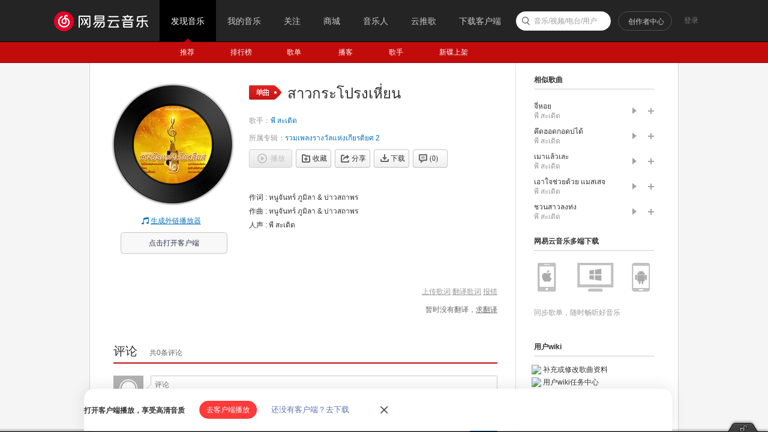

--- FILE ---
content_type: application/x-javascript
request_url: https://s3.music.126.net/web/s/core_1aea1ed10c5cf72d40f6a3c3badc1db8.js?1aea1ed10c5cf72d40f6a3c3badc1db8
body_size: 203435
content:
(function(){window.NEJ=window.NEJ||{};NEJ.O={};NEJ.R=[];NEJ.F=function(){return!1};NEJ.P=function(Gh0x){if(!Gh0x||!Gh0x.length)return null;var ZV2x=window;for(var a=Gh0x.split("."),l=a.length,i=a[0]=="window"?1:0;i<l;ZV2x=ZV2x[a[i]]=ZV2x[a[i]]||{},i++);return ZV2x};NEJ.Q=function(bK2x,Gh0x){bK2x=bK2x||NEJ.O;var bw2x=Gh0x.split(".");for(var i=0,l=bw2x.length;i<l;i++){bK2x=bK2x[bw2x[i]];if(!bK2x)break}return bK2x};NEJ.C=function(){var bCe8W=function(){return NEJ.O.toString.call(arguments[0])!="[object Function]"};var bCm8e=function(D1x,bE2x){for(var x in bE2x)if(D1x==bE2x[x])return x;return null};var bxI7B={cv2x:0,bn1x:1,bC2x:2,bW2x:3,bN2x:4,ft2x:5,kL3x:6,ey2x:7},vI5N={cD2x:0,bp1x:1,bI2x:2,cg2x:3,bT2x:4,gS3x:5,lY4c:6,ga3x:7};return function(){var gd3x=function(){this.bCJ8B();return this.cv2x.apply(this,arguments)};gd3x.prototype.bCJ8B=NEJ.F;gd3x.prototype.cv2x=NEJ.F;gd3x.M1x=function(Fz9q,bDG8y){if(bCe8W(Fz9q))return;if(bDG8y==null||!!bDG8y)NEJ.X(this,Fz9q,bCe8W);this.cwx8p=Fz9q;this.ct2x=Fz9q.prototype;var bM2x=function(){};bM2x.prototype=Fz9q.prototype;this.prototype=new bM2x;var IU0x=this.prototype;IU0x.constructor=this;var cl2x;for(var x in bxI7B){cl2x=bCm8e(bxI7B[x],vI5N);if(!cl2x||!this.ct2x[x])continue;IU0x[x]=function(Z1x){return function(){this[Z1x].apply(this,arguments)}}(cl2x)}var JV0x={};for(var x in vI5N){cl2x=bCm8e(vI5N[x],bxI7B);if(!cl2x||!this.ct2x[cl2x])continue;JV0x[cl2x]=Fz9q;IU0x[x]=function(Z1x){return function(){var m1x,bM2x=this.bpI6C[Z1x],biG4K=bM2x.prototype[Z1x];this.bpI6C[Z1x]=bM2x.cwx8p||Fz9q;if(!!biG4K)m1x=biG4K.apply(this,arguments);this.bpI6C[Z1x]=Fz9q;return m1x}}(cl2x)}IU0x.bCJ8B=function(){this.bpI6C=NEJ.X({},JV0x)};IU0x.cRh0x=IU0x.cD2x;return IU0x};return gd3x}}();NEJ.X=function(gH3x,bV2x,ej2x){if(!gH3x||!bV2x)return gH3x;ej2x=ej2x||NEJ.F;for(var x in bV2x){if(bV2x.hasOwnProperty(x)&&!ej2x(bV2x[x],x))gH3x[x]=bV2x[x]}return gH3x};NEJ.EX=function(gH3x,bV2x){if(!gH3x||!bV2x)return gH3x;for(var x in gH3x){if(gH3x.hasOwnProperty(x)&&bV2x[x]!=null)gH3x[x]=bV2x[x]}return gH3x};var MV1x=Function.prototype;MV1x.eP2x=function(lI4M,uG5L){var f=NEJ.F,uG5L=uG5L||f,lI4M=lI4M||f,dH2x=this;return function(){var d1x={args:NEJ.R.slice.call(arguments,0)};lI4M(d1x);if(!d1x.stopped){d1x.value=dH2x.apply(this,d1x.args);uG5L(d1x)}return d1x.value}};MV1x.f1x=function(){var bm1x=arguments,gH3x=arguments[0],bkx4B=this;return function(){var uH5M=NEJ.R.slice.call(bm1x,1);NEJ.R.push.apply(uH5M,arguments);return bkx4B.apply(gH3x||window,uH5M)}};MV1x.eQ2x=function(){var bm1x=arguments,gH3x=NEJ.R.shift.call(bm1x),bkx4B=this;return function(){NEJ.R.push.apply(arguments,bm1x);return bkx4B.apply(gH3x||window,arguments)}};var MV1x=String.prototype;if(!MV1x.trim){MV1x.trim=function(){var do2x=/(?:^\s+)|(?:\s+$)/g;return function(){return this.replace(do2x,"")}}()}if(!window.MWF)window.MWF=NEJ;if(!window.mwf)window.mwf=NEJ.P("nej");if(!window.console){NEJ.P("console").log=NEJ.F;NEJ.P("console").error=NEJ.F}var lt,gt,amp,nbsp,quot,apos,copy,reg})();
(function(){var c1x=NEJ.P,be1x=NEJ.O,P1x=c1x("nej.p"),vM6G=window.navigator.platform,vN6H=window.navigator.userAgent;var ma4e={mac:vM6G,win:vM6G,linux:vM6G,ipad:vN6H,ipod:vN6H,iphone:vM6G,android:vN6H};P1x.Ku0x=ma4e;for(var x in ma4e)ma4e[x]=(new RegExp(x,"i")).test(ma4e[x]);ma4e.ios=ma4e.ipad||ma4e.iphone||ma4e.ipod;ma4e.tablet=ma4e.ipad;ma4e.desktop=ma4e.mac||ma4e.win||ma4e.linux&&!ma4e.android;var iN3x={engine:"unknow",release:"unknow",browser:"unknow",version:"unknow",prefix:{css:"",pro:"",clz:""}};P1x.dB2x=iN3x;if(/msie\s+(.*?);/i.test(vN6H)||/trident\/.+rv:([\d\.]+)/i.test(vN6H)){iN3x.engine="trident";iN3x.browser="ie";iN3x.version=RegExp.$1;iN3x.prefix={css:"ms",pro:"ms",clz:"MS",evt:"MS"};var nJ4N={6:"2.0",7:"3.0",8:"4.0",9:"5.0",10:"6.0",11:"7.0"};iN3x.release=nJ4N[document.documentMode]||nJ4N[parseInt(iN3x.version)]}else if(/webkit\/?([\d.]+?)(?=\s|$)/i.test(vN6H)){iN3x.engine="webkit";iN3x.release=RegExp.$1||"";iN3x.prefix={css:"webkit",pro:"webkit",clz:"WebKit"}}else if(/rv\:(.*?)\)\s+gecko\//i.test(vN6H)){iN3x.engine="gecko";iN3x.release=RegExp.$1||"";iN3x.browser="firefox";iN3x.prefix={css:"Moz",pro:"moz",clz:"Moz"};if(/firefox\/(.*?)(?=\s|$)/i.test(vN6H))iN3x.version=RegExp.$1||""}else if(/presto\/(.*?)\s/i.test(vN6H)){iN3x.engine="presto";iN3x.release=RegExp.$1||"";iN3x.browser="opera";iN3x.prefix={css:"O",pro:"o",clz:"O"};if(/version\/(.*?)(?=\s|$)/i.test(vN6H))iN3x.version=RegExp.$1||""}if(iN3x.browser=="unknow"){var nJ4N=["chrome","maxthon","safari"];for(var i=0,l=nJ4N.length,Z1x;i<l;i++){Z1x=nJ4N[i]=="safari"?"version":nJ4N[i];if((new RegExp(Z1x+"/(.*?)(?=\\s|$)","i")).test(vN6H)){iN3x.browser=nJ4N[i];iN3x.version=RegExp.$1.trim();break}}}P1x.bEf8X={};var biD4H=iN3x.engine!="trident";P1x.nZ4d={gecko:iN3x.engine!="gecko",webkit:iN3x.engine!="webkit",presto:iN3x.engine!="presto",trident0:biD4H||iN3x.release>"2.0",trident1:biD4H||iN3x.release<"6.0",trident2:biD4H||iN3x.release>"3.0",trident:biD4H||iN3x.release>="6.0"}})();
(function(){var iM3x=NEJ.P("nej.c"),T1x={};var bsc6W=function(){var do2x=/^([\w]+?:\/\/.*?(?=\/|$))/i;return function(W1x){W1x=W1x||"";if(do2x.test(W1x))return RegExp.$1;return location.protocol+"//"+location.host}}();var Tb1x=function(){var bEj8b=function(k1x,bE2x){if(!k1x||!k1x.length)return;for(var i=0,l=k1x.length,jN3x;i<l;i++){jN3x=k1x[i];if(jN3x.indexOf("://")>0)bE2x[bsc6W(jN3x)]=jN3x}};var bg1x={portrait:{name:"portrait",dft:"portrait/"},"ajax.swf":{name:"ajax",dft:"nej_proxy_flash.swf"},"chart.swf":{name:"chart",dft:"nej_flex_chart.swf"},"audio.swf":{name:"audio",dft:"nej_player_audio.swf"},"video.swf":{name:"video",dft:"nej_player_video.swf"},"clipboard.swf":{name:"clipboard",dft:"nej_clipboard.swf"}};return function(bV2x){iM3x.Kw0x("root",bV2x.root||"/res/");var blz5E,gu3x=iM3x.A1x("root");for(var x in bg1x){blz5E=bg1x[x];iM3x.Kw0x(x,bV2x[blz5E.name]||gu3x+blz5E.dft)}var Fo9f=bV2x.p_csrf;if(Fo9f==!0){Fo9f={cookie:"AntiCSRF",param:"AntiCSRF"}}iM3x.Kw0x("csrf",NEJ.EX({cookie:"",param:""},Fo9f));T1x.frames={};bEj8b(bV2x.p_frame,T1x.frames);T1x.flashs={};bEj8b(bV2x.p_flash,T1x.flashs)}}();iM3x.Kw0x=function(J1x,D1x){T1x[J1x]=D1x};iM3x.A1x=function(J1x){return T1x[J1x]};iM3x.ceN1x=function(W1x){var tC5H=bsc6W(W1x);return T1x.frames[tC5H]||tC5H+"/res/nej_proxy_frame.html"};iM3x.cfu1x=function(W1x){return T1x.flashs[bsc6W(W1x)]};Tb1x(window.NEJ_CONF||NEJ.O)})();
(function(){var c1x=NEJ.P,P1x=c1x("nej.p"),iM3x=c1x("nej.c"),bV2x=window.NEJ_CONF||NEJ.O;if(P1x.nZ4d.trident)return;iM3x.Kw0x("storage.swf",bV2x.storage||iM3x.A1x("root")+"nej_storage.swf");if(P1x.dB2x.release<"4.0"){iM3x.Kw0x("blank.png",bV2x.blank||iM3x.A1x("root")+"nej_blank.gif")}var k1x=bV2x.xdr,he3x=/^(https?:\/\/.*?)(?=\/|$)/i,kO3x=/[\/?=&]/i;var bEx8p=function(W1x){return(he3x.test(W1x)?RegExp.$1:"").toLowerCase()};if(!!k1x&&!!k1x.length)for(var i=k1x.length-1,W1x,J1x;i>=0;i--){W1x=k1x[i];J1x=bEx8p(W1x);if(!!J1x)iM3x.Kw0x(J1x,W1x)}iM3x.cQU0x=function(W1x){var J1x=bEx8p(W1x);if(!J1x){if(kO3x.test(W1x)){J1x=location.protocol+"//"+location.host}else if(W1x.indexOf("://")<0){J1x=location.protocol+"//"+W1x}else{J1x=W1x}}return iM3x.A1x(J1x)||J1x+"/res/nej_xdomain.html"}})();
(function(){var c1x=NEJ.P,iM3x=c1x("nej.c"),P1x=c1x("nej.g"),hf3x=+(new Date);P1x.cQQ0x=1e4-hf3x;P1x.bnl5q=10001-hf3x;P1x.cQP0x=10002-hf3x;P1x.bEX8P=10003-hf3x;P1x.ctQ8I=10004-hf3x;P1x.cQJ0x=10005-hf3x;P1x.bvX7Q=10006-hf3x;P1x.cvf8X=10007-hf3x;P1x.Ck7d="Content-Type";P1x.cQF0x="text/plain";P1x.IB0x="multipart/form-data";P1x.cvX8P="application/x-www-form-urlencoded";P1x.bBR8J=iM3x.A1x("blank.png")||"[data-uri]"})();
(function(){var c1x=NEJ.P,fG2x=NEJ.R,P1x=c1x("nej.p"),a1x=c1x("nej.e"),h1x=c1x("nej.v"),j1x=c1x("nej.u"),bl1x=c1x("nej.h");var kK3x=P1x.dB2x.prefix,bFs8k=P1x.bEf8X,cIK0x={scale:"scale({x|1},{y|1})",rotate:"rotate({a})",translate:"translate({x},{y})"},caZ1x={scale:"scale3d({x|1},{y|1},{z|1})",rotate:"rotate3d({x},{y},{z},{a})",translate:"translate3d({x},{y},{z})"},Ua2x={transition:!0,transform:!0,animation:!0,keyframes:!0,box:!0,"box-pack":!0,"box-flex":!0,marquee:!0,"border-radius":!0,"user-select":!0};var Tb1x=function(){var vb5g=bl1x.bGN8F();bFs8k.css3d=!!vb5g&&vb5g.m41!=null;var do2x=/-([a-z])/g;for(var x in Ua2x){Ua2x[bGQ8I(x)]=Ua2x[x]}};var bGQ8I=function(){var do2x=/-([a-z])/g;return function(Z1x){Z1x=Z1x||"";return Z1x.replace(do2x,function($1,$2){return $2.toUpperCase()})}}();var bIG8y=function(Z1x){return(!bFs8k.css3d?cIK0x:caZ1x)[Z1x]};var bIK8C=function(){var do2x=/\s+/;return function(gd3x){gd3x=(gd3x||"").trim();return!!gd3x?gd3x.split(do2x):null}}();var bif4j=function(H1x,w1x,gd3x){H1x=a1x.A1x(H1x);if(!H1x)return;j1x.bh1x(bIK8C(gd3x),function(ee2x){H1x.classList[w1x](ee2x)})};bl1x.KL0x=function(k1x){return fG2x.slice.call(k1x,0)};bl1x.byh7a=function(H1x){return bl1x.KL0x(H1x.children)};bl1x.byQ7J=function(H1x,gd3x){return bl1x.KL0x(H1x.getElementsByClassName(gd3x))};bl1x.byX7Q=function(H1x,KN0x){bif4j(H1x,"add",KN0x)};bl1x.bAx7q=function(H1x,KP0x){bif4j(H1x,"remove",KP0x)};bl1x.WO2x=function(H1x,KP0x,KN0x){bif4j(H1x,"remove",KP0x);bif4j(H1x,"add",KN0x)};bl1x.bjn4r=function(H1x,gd3x){H1x=a1x.A1x(H1x);if(!H1x)return!1;var k1x=H1x.classList;if(!k1x||!k1x.length)return!1;return j1x.dv2x(bIK8C(gd3x),function(ee2x){return k1x.contains(ee2x)})>=0};bl1x.bjO4S=function(H1x,ee2x){};bl1x.bjS4W=function(H1x){};bl1x.bkj4n=function(gC3x,oL4P){gC3x.selectionEnd=oL4P.end||0;gC3x.selectionStart=oL4P.start||0;gC3x.focus()};bl1x.bmM5R=function(gC3x){return{end:gC3x.selectionEnd,start:gC3x.selectionStart}};bl1x.bmX5c=function(){var JB0x=function(ee2x,d1x){var H1x=h1x.ba1x(d1x);if(!H1x.value)a1x.x1x(H1x,ee2x)};var KR0x=function(ee2x,d1x){a1x.u1x(h1x.ba1x(d1x),ee2x)};return function(H1x,eV2x,ee2x){if(eV2x==1){h1x.s1x(H1x,"blur",JB0x.f1x(null,ee2x))}if(eV2x==1||eV2x==-1){h1x.s1x(H1x,"focus",KR0x.f1x(null,ee2x))}}}();bl1x.bqj6d=function(K1x){return(new XMLSerializer).serializeToString(K1x)||""};bl1x.bre6Y=function(Fc9T){var gu3x=(new DOMParser).parseFromString(Fc9T,"text/xml").documentElement;return gu3x.nodeName=="parsererror"?null:gu3x};bl1x.brK6E=function(H1x){};bl1x.oR4V=function(H1x){return null};bl1x.btX7Q=function(H1x){return null};bl1x.buj7c=function(cV2x){};bl1x.bvz7s=function(){var bm1x=bl1x.KL0x(arguments);bm1x[0]=a1x.A1x(bm1x[0]);if(!bm1x[0])return null;bm1x[1]=(bm1x[1]||"").toLowerCase();if(!bm1x[1])return null;return bm1x};bl1x.Fb9S=function(){var zl6f={touchstart:"mousedown",touchmove:"mousemove",touchend:"mouseup"},jL3x={transitionend:"TransitionEnd",animationend:"AnimationEnd",animationstart:"AnimationStart",animationiteration:"AnimationIteration"};var cvS8K=function(w1x){return(kK3x.evt||kK3x.pro)+w1x};return function(){var bm1x=bl1x.bvz7s.apply(bl1x,arguments);if(!bm1x)return;var bhT4X=jL3x[bm1x[1]],bhS4W=zl6f[bm1x[1]];if(!!bhT4X){bm1x[4]=bm1x[1];bm1x[1]=cvS8K(bhT4X)}else if(!!bhS4W){var Z1x="on"+bm1x[1];if(!(Z1x in bm1x[0])){bm1x[4]=bm1x[1];bm1x[1]=bhS4W}}return bm1x}}();bl1x.bxL7E=function(){var bm1x=arguments;bm1x[0].addEventListener(bm1x[1],bm1x[2],!!bm1x[3])};bl1x.bhQ4U=function(){var bm1x=arguments;bm1x[0].removeEventListener(bm1x[1],bm1x[2],!!bm1x[3])};bl1x.bxZ7S=function(H1x,w1x,e1x){var d1x=document.createEvent("Event");d1x.initEvent(w1x,!0,!0);NEJ.X(d1x,e1x);H1x.dispatchEvent(d1x)};bl1x.bGN8F=function(){var he3x=/\((.*?)\)/,kO3x=/\s*,\s*/,k1x=["m11","m12","m21","m22","m41","m42"];var HA0x=function(vb5g){var iI3x={};if(he3x.test(vb5g||"")){j1x.bh1x(RegExp.$1.split(kO3x),function(D1x,r1x){iI3x[k1x[r1x]]=D1x||""})}return iI3x};return function(vb5g){if(!!window.CSSMatrix)return new CSSMatrix(vb5g);var Z1x=kK3x.clz+"CSSMatrix";if(!!window[Z1x])return new window[Z1x](vb5g||"");return HA0x(vb5g)}}();bl1x.bJE8w=function(){var do2x=/\{(.*?)\}/g;return function(Z1x,bE2x){bE2x=bE2x||o;var pS4W=bIG8y(Z1x);return!pS4W?"":pS4W.replace(do2x,function($1,$2){var bw2x=$2.split("|");return bE2x[bw2x[0]]||bw2x[1]||"0"})}}();bl1x.bAy7r=function(H1x,Z1x,D1x){H1x.style[bl1x.bJG8y(Z1x)]=D1x};bl1x.bJG8y=function(){var do2x=/^[a-z]/,bjc4g=kK3x.css;var cxJ9A=function(Z1x){return Z1x.replace(do2x,function($1){return bjc4g+$1.toUpperCase()})};return function(Z1x){Z1x=bGQ8I(Z1x);var cxK9B=bl1x.czS9J(Z1x,Ua2x);return cxK9B?cxJ9A(Z1x):Z1x}}();bl1x.czS9J=function(){var do2x=/^([a-z]+?)[A-Z]/;return function(Z1x,bE2x){if(!bE2x[Z1x]){if(do2x.test(Z1x))Z1x=RegExp.$1}return!!bE2x[Z1x]}}();bl1x.cAC9t=function(){var do2x=/\$<(.*?)>/gi,bjc4g="-"+kK3x.css.toLowerCase()+"-";return function(kH3x){return kH3x.replace(do2x,function($1,$2){var fE2x=$2,bw2x=fE2x.split("|"),pS4W=bIG8y(bw2x[0]);if(!!pS4W){return bl1x.bJE8w(bw2x[0],j1x.gY3x(bw2x[1]))}return!bl1x.cAL9C(fE2x,Ua2x)?fE2x:bjc4g+fE2x})}}();bl1x.cAL9C=function(Z1x,bE2x){return!!bE2x[Z1x]};bl1x.bkG4K=function(co2x,kH3x){co2x.textContent=kH3x};bl1x.bmb5g=function(co2x,kH3x){var BY7R=co2x.sheet,bu2x=BY7R.cssRules.length;BY7R.insertRule(kH3x,bu2x);return BY7R.cssRules[bu2x]};bl1x.cPM0x=function(H1x,e1x){};bl1x.bhG4K=function(bhD4H){return(bhD4H||"").toLowerCase()!="transparent"};bl1x.cAS9J=function(H1x){};bl1x.boD5I=function(H1x,Z1x){if(!!H1x.getAttribute)return H1x.getAttribute(Z1x);return""};bl1x.bhB4F=function(eS2x){a1x.cT2x(eS2x)};Tb1x()})();
(function(){var c1x=NEJ.P,a1x=c1x("nej.e"),h1x=c1x("nej.v"),P1x=c1x("nej.p"),bl1x=c1x("nej.h");if(P1x.nZ4d.trident0)return;var hf3x=+(new Date);T1x={};bl1x.bjO4S=bl1x.bjO4S.eP2x(function(d1x){d1x.stopped=!0;var bm1x=d1x.args,E1x=a1x.mr4v(bm1x[0]),J1x="hover-"+E1x;if(!E1x||!!T1x[J1x])return;T1x[J1x]=!0;h1x.s1x(E1x,"mouseenter",a1x.u1x.f1x(a1x,E1x,bm1x[1]));h1x.s1x(E1x,"mouseleave",a1x.x1x.f1x(a1x,E1x,bm1x[1]))});bl1x.bjS4W=function(){var cPK0x=function(){};return bl1x.bjS4W.eP2x(function(d1x){d1x.stopped=!0;var H1x=d1x.args[0],E1x="fixed-"+a1x.mr4v(H1x);if(!!T1x[E1x])return;var bg1x={};T1x[E1x]=bg1x})}();bl1x.brK6E=bl1x.brK6E.eP2x(function(d1x){d1x.stopped=!0;var H1x=d1x.args[0],co2x=H1x.style,bKN9E=a1x.qf5k();co2x.width=bKN9E.scrollWidth+"px";co2x.height=bKN9E.scrollHeight+"px"});bl1x.oR4V=bl1x.oR4V.eP2x(function(d1x){d1x.stopped=!0;var H1x=d1x.args[0],lX4b=T1x[H1x.msk];if(!lX4b){H1x.msk=hf3x++;lX4b=a1x.du2x("iframe");lX4b.style.position="absolute";T1x[H1x.msk]=lX4b}d1x.value=lX4b;var co2x=lX4b.style;co2x.top=(parseInt(a1x.dl2x(H1x,"top"))||0)+"px";co2x.left=(parseInt(a1x.dl2x(H1x,"left"))||0)+"px";co2x.width=H1x.offsetWidth+"px";co2x.height=H1x.offsetHeight+"px";H1x.insertAdjacentElement("beforeBegin",lX4b)});bl1x.btX7Q=bl1x.btX7Q.eP2x(function(d1x){d1x.stopped=!0;var lX4b=T1x[d1x.args[0].msk];if(!!lX4b)a1x.no4s(lX4b)})})();
(function(){var c1x=NEJ.P,P1x=c1x("nej.p"),a1x=c1x("nej.e"),bl1x=c1x("nej.h");if(P1x.nZ4d.trident1)return;bl1x.Fb9S=function(){var zl6f={touchcancel:"MSPointerCancel",touchstart:"MSPointerDown",touchmove:"MSPointerMove",touchend:"MSPointerUp"};return bl1x.Fb9S.eP2x(function(d1x){var bm1x=bl1x.bvz7s.apply(bl1x,d1x.args);if(!bm1x){d1x.stopped=!0;return}var w1x=zl6f[bm1x[1]];if(!!w1x&&("on"+w1x).toLowerCase()in bm1x[0]){bm1x[4]=bm1x[1];bm1x[1]=w1x;d1x.stopped=!0;d1x.value=bm1x}})}();bl1x.bhG4K=function(bhD4H){return!0};bl1x.bhB4F=bl1x.bhB4F.eP2x(function(d1x){d1x.stopped=!0;var eS2x=d1x.args[0];a1x.bd1x(eS2x,"display","none");try{eS2x.contentWindow.document.body.innerHTML="&nbsp;"}catch(ex){}})})();
(function(){var c1x=NEJ.P,be1x=NEJ.O,P1x=c1x("nej.p"),a1x=c1x("nej.e"),h1x=c1x("nej.v"),j1x=c1x("nej.u"),bl1x=c1x("nej.h"),bus7l={};if(P1x.nZ4d.trident)return;bl1x.KL0x=bl1x.KL0x.eP2x(function(d1x){d1x.stopped=!0;var k1x=d1x.args[0];if(!k1x){d1x.value=null;return}var r1x=0,m1x=[];while(!!k1x[r1x]){m1x.push(k1x[r1x++])}d1x.value=m1x});bl1x.byh7a=bl1x.byh7a.eP2x(function(d1x){d1x.stopped=!0;var bw2x=[];j1x.bh1x(d1x.args[0].childNodes,function(g1x){if(g1x.nodeType==1)bw2x.push(g1x)});d1x.value=bw2x});bl1x.byQ7J=bl1x.byQ7J.eP2x(function(d1x){var H1x=d1x.args[0];if(!!H1x.getElementsByClassName)return;d1x.stopped=!0;var m1x=[],Qt1x=new RegExp("(\\s|^)(?:"+d1x.args[1].replace(/\s+/g,"|")+")(?=\\s|$)");j1x.bh1x(H1x.getElementsByTagName("*"),function(g1x){if(Qt1x.test(g1x.className))m1x.push(g1x)});d1x.value=m1x});bl1x.bkj4n=bl1x.bkj4n.eP2x(function(d1x){var gC3x=d1x.args[0],oL4P=d1x.args[1];if(gC3x.selectionStart==null){d1x.stopped=!0;var dp2x=gC3x.createTextRange();dp2x.collapse(!0);dp2x.moveStart("character",oL4P.start);dp2x.moveEnd("character",oL4P.end-oL4P.start);dp2x.select();gC3x.focus()}});bl1x.bmM5R=bl1x.bmM5R.eP2x(function(d1x){var gC3x=d1x.args[0];gC3x.focus();if(gC3x.selectionStart==null){d1x.stopped=!0;var bKX9O=document.selection.createRange();var bMB9s=gC3x.createTextRange();bMB9s.moveToBookmark(bKX9O.getBookmark());var bxc7V=gC3x.createTextRange();bxc7V.collapse(!0);bxc7V.setEndPoint("EndToStart",bMB9s);var ix3x=bxc7V.text.length;d1x.value={start:ix3x,end:ix3x+bKX9O.text.length}}});bl1x.bqj6d=bl1x.bqj6d.eP2x(function(d1x){if(!!window.XMLSerializer)return;d1x.stopped=!0;var H1x=d1x.args[0];d1x.value=H1x.xml!=null?H1x.xml:H1x.outHTML});bl1x.bre6Y=function(){var QM1x=["Msxml2.DOMDocument.6.0","Msxml2.DOMDocument.3.0"];var ccR1x=function(){try{for(var i=0,l=QM1x.length;i<l;i++)return new ActiveXObject(QM1x[i])}catch(ex){return null}};return bl1x.bre6Y.eP2x(function(d1x){if(!!window.DOMParser)return;d1x.stopped=!0;var oU4Y=ccR1x();if(!!oU4Y&&oU4Y.loadXML(d1x.args[0])&&!oU4Y.parseError.errorCode)d1x.value=oU4Y.documentElement})}();bl1x.Fb9S=function(){var jL3x={input:"propertychange",load:"readystatechange"};for(var x in jL3x)bus7l[jL3x[x]]=!0;var ccS1x=function(H1x,w1x){if("on"+w1x in H1x)return null;return jL3x[w1x]||""};var cdc1x=function(w1x,dH2x){var cG2x=dH2x;switch(w1x){case"readystatechange":cG2x=function(d1x){var H1x=h1x.ba1x(d1x)||this;if(H1x.readyState=="loaded"||H1x.readyState=="complete"){d1x.target=H1x;dH2x.call(H1x,d1x)}};break;case"propertychange":cG2x=function(d1x){var H1x=h1x.ba1x(d1x)||this;if("value"in H1x&&d1x.propertyName=="value"){d1x.target=H1x;dH2x.call(H1x,d1x)}};break}return cG2x};return bl1x.Fb9S.eP2x(function(d1x){var bm1x=bl1x.bvz7s.apply(bl1x,d1x.args);if(!bm1x){d1x.stopped=!0;return}var w1x=ccS1x(bm1x[0],bm1x[1]);if(!!w1x){d1x.stopped=!0;bm1x[4]=bm1x[1];bm1x[1]=w1x;if(!!bm1x[2]){bm1x[5]=bm1x[2];bm1x[2]=cdc1x(bm1x[1],bm1x[2])}d1x.value=bm1x}},function(d1x){var bm1x=d1x.value;if(!bm1x[0]||!j1x.gW3x(bm1x[2]))return;if(!j1x.gW3x(bm1x[5]))bm1x[5]=bm1x[2];bm1x[2]=bm1x[2].f1x(bm1x[0])})}();bl1x.bxL7E=bl1x.bxL7E.eP2x(function(d1x){var bm1x=d1x.args;if(!!bus7l[bm1x[1]]||!document.addEventListener){d1x.stopped=!0;bm1x[0].attachEvent("on"+bm1x[1],bm1x[2])}});bl1x.bhQ4U=bl1x.bhQ4U.eP2x(function(d1x){var bm1x=d1x.args;if(!!bus7l[bm1x[1]]||!document.removeEventListener){d1x.stopped=!0;bm1x[0].detachEvent("on"+bm1x[1],bm1x[2])}});bl1x.bxZ7S=bl1x.bxZ7S.eP2x(function(d1x){if(!document.createEvent){d1x.stopped=!0;var bm1x=d1x.args,bMM9D=document.createEventObject();NEJ.X(bMM9D,bm1x[2]);try{bm1x[0].fireEvent("on"+bm1x[1],bMM9D)}catch(ex){console.error(ex.message);console.error(ex.stack)}}});bl1x.bAy7r=bl1x.bAy7r.eP2x(function(d1x){var bm1x=d1x.args,Z1x=bm1x[1].toLowerCase();if(Z1x=="opacity"&&!(Z1x in document.body.style)){bm1x[1]="filter";bm1x[2]="alpha(opacity="+bm1x[2]*100+")"}});bl1x.bkG4K=function(){var fC2x=30;return bl1x.bkG4K.eP2x(function(d1x){var H1x=d1x.args[0];if(!H1x.styleSheet)return;d1x.stopped=!0;var kH3x=d1x.args[1];var k1x=document.styleSheets;if(k1x.length>fC2x){H1x=k1x[fC2x];kH3x=H1x.cssText+kH3x}else{H1x=H1x.styleSheet}H1x.cssText=kH3x})}();bl1x.bmb5g=bl1x.bmb5g.eP2x(function(d1x){var bm1x=d1x.args,BY7R=bm1x[0].sheet;if(!!BY7R)return;d1x.stopped=!0;var BY7R=bm1x[0].styleSheet,bu2x=BY7R.rules.length,bw2x=bm1x[1].split(/[\{\}]/);BY7R.addRule(bw2x[0],bw2x[1],bu2x);d1x.value=BY7R.rules[bu2x]});bl1x.bmX5c=function(){var JB0x=function(ee2x,d1x){a1x.x1x(h1x.ba1x(d1x),ee2x)};return bl1x.bmX5c.eP2x(function(d1x){if(P1x.dB2x.release>="4.0")return;var bm1x=d1x.args;if(bm1x[1]!=1){h1x.s1x(bm1x[0],"blur",JB0x.f1x(null,bm1x[2]));bm1x[1]=-1}})}();bl1x.bhG4K=function(bhD4H){return!0};bl1x.boD5I=bl1x.boD5I.eP2x(function(d1x){var bm1x=d1x.args,g1x=(bm1x[0].attributes||be1x)[bm1x[1]];if(!!g1x){d1x.stopped=!0;d1x.value=g1x.value}},function(d1x){var bm1x=d1x.args;if(bm1x[1]=="maxlength"&&d1x.value==2147483647)d1x.value=""});if(P1x.dB2x.release<5){bl1x.buj7c=function(){var ep2x,eS2x,lg3x=[],bAh7a="cb-"+ +(new Date),br1x='<script>parent.nej.h["'+bAh7a+'"] = !0;parent.location.hash = decodeURIComponent("#<HASH>");</scr'+"ipt>";var bMP9G=function(){ep2x=window.clearTimeout(ep2x);if(!lg3x.length)return;var cV2x=lg3x.shift();try{var zg6a=eS2x.contentWindow.document;zg6a.open();zg6a.write("<head><title>");zg6a.write(document.title);zg6a.write("</title>");zg6a.write(br1x.replace("#<HASH>",encodeURIComponent(cV2x)));zg6a.write("</head><body></body>");if(location.hostname!=document.domain)zg6a.domain=document.domain;zg6a.close();bl1x[bAh7a]=!1}catch(ex){console.log(ex.message||ex);lg3x.unshift(cV2x)}ep2x=window.setTimeout(bMP9G,50)};return bl1x.buj7c.eP2x(function(d1x){d1x.stopped=!0;var cV2x=d1x.args[0];if(!!bl1x[bAh7a]||!eS2x&&!cV2x)return;lg3x.push(cV2x);if(!eS2x)eS2x=a1x.bhp4t();bMP9G()})}()}try{document.execCommand("BackgroundImageCache",!1,!0)}catch(e){}})();
(function(){var c1x=NEJ.P,h1x=c1x("nej.v"),bl1x=c1x("nej.h"),P1x=c1x("nej.p"),bho4s=P1x.bEf8X;if(P1x.nZ4d.gecko)return;var Tb1x=function(){bho4s.css3d=bho4s.css3d||"MozPerspective"in document.body.style;if(!document.body.insertAdjacentElement)HTMLElement.prototype.insertAdjacentElement=function(iT3x,H1x){if(!iT3x||!H1x)return;switch(iT3x){case"beforeEnd":this.appendChild(H1x);return;case"beforeBegin":this.parentNode.insertBefore(H1x,this);return;case"afterBegin":!this.firstChild?this.appendChild(H1x):this.insertBefore(H1x,this.firstChild);return;case"afterEnd":!this.nextSibling?this.parentNode.appendChild(H1x):this.parentNode.insertBefore(H1x,this.nextSibling);return}};if(!("innerText"in document.body)){HTMLElement.prototype["__defineGetter__"]("innerText",function(){return this.textContent});HTMLElement.prototype["__defineSetter__"]("innerText",function(br1x){this.textContent=br1x})}};bl1x.Fb9S=function(){var he3x=/^(?:transitionend|animationend|animationstart|animationiteration)$/i;return bl1x.Fb9S.eP2x(function(d1x){var bm1x=d1x.args;if(he3x.test(bm1x[1]||"")){d1x.stopped=!0;d1x.value=bm1x}})}();bl1x.cAS9J=function(){var cds1x=function(d1x){h1x.bi1x(d1x);h1x.ba1x(d1x).control.click()};return function(H1x){h1x.s1x(H1x,"click",cds1x)}}();Tb1x()})();
(function(){var c1x=NEJ.P,a1x=c1x("nej.e"),bl1x=c1x("nej.h");var bhm4q=function(){var nJ4N=!!document.body.classList;return function(){return nJ4N}}();var bMR9I=function(){var do2x=/\s+/g;return function(gd3x){gd3x=(gd3x||"").trim();return!gd3x?null:new RegExp("(\\s|^)(?:"+gd3x.replace(do2x,"|")+")(?=\\s|$)","g")}}();bl1x.WO2x=bl1x.WO2x.eP2x(function(d1x){if(bhm4q())return;d1x.stopped=!0;var bm1x=d1x.args,H1x=a1x.A1x(bm1x[0]);if(!H1x||!bm1x[1]&&!bm1x[2])return;var gd3x=H1x.className||"";var KN0x=" "+(bm1x[2]||""),KP0x=bMR9I((bm1x[1]||"")+KN0x);!!KP0x&&(gd3x=gd3x.replace(KP0x,"$1"));H1x.className=(gd3x+KN0x).replace(/\s+/g," ").trim()});bl1x.byX7Q=bl1x.byX7Q.eP2x(function(d1x){if(bhm4q())return;d1x.stopped=!0;var bm1x=d1x.args;bl1x.WO2x(bm1x[0],"",bm1x[1])});bl1x.bAx7q=bl1x.bAx7q.eP2x(function(d1x){if(bhm4q())return;d1x.stopped=!0;var bm1x=d1x.args;bl1x.WO2x(bm1x[0],bm1x[1],"")});bl1x.bjn4r=bl1x.bjn4r.eP2x(function(d1x){if(bhm4q())return;d1x.stopped=!0;var bm1x=d1x.args,H1x=a1x.A1x(bm1x[0]);if(!H1x){d1x.value=!1;return}var do2x=bMR9I(bm1x[1]);d1x.value=!do2x?!1:do2x.test(H1x.className||"")})})();
(function(){var c1x=NEJ.P,P1x=c1x("nej.p"),bl1x=c1x("nej.h");if(P1x.nZ4d.webkit)return;bl1x.bhG4K=function(bhD4H){return!0}})();
(function(){var c1x=NEJ.P,bl1x=c1x("nej.h"),a1x=c1x("nej.e"),j1x=c1x("nej.u"),h1x=c1x("nej.v"),di2x=c1x("nej.x"),T1x={};var bMS9J=function(H1x){H1x=a1x.A1x(H1x);if(!H1x||!T1x[H1x.id])return;var bhj4n=!0,E1x=H1x.id;j1x.eU2x(T1x[E1x],function(){bhj4n=!1;return!0});if(bhj4n)delete T1x[E1x]};h1x.s1x=di2x.s1x=function(){var cdw1x=function(){var bm1x=bl1x.Fb9S.apply(bl1x,arguments);if(!bm1x||!bm1x[2])return;var vW6Q=a1x.mr4v(bm1x[0]),qh5m=T1x[vW6Q]||{};T1x[vW6Q]=qh5m;vW6Q=bm1x[4]||bm1x[1];var ED9u=qh5m[vW6Q]||[];qh5m[vW6Q]=ED9u;ED9u.push({type:bm1x[1],func:bm1x[2],capt:!!bm1x[3],sfun:bm1x[5]||bm1x[2]});return bm1x.slice(0,4)};return function(){var bm1x=cdw1x.apply(null,arguments);if(!!bm1x)bl1x.bxL7E.apply(bl1x,bm1x);return this}}();h1x.or4v=di2x.or4v=function(){var cdx1x=function(){var uH5M=arguments,vW6Q=a1x.mr4v(uH5M[0]),qh5m=T1x[vW6Q],w1x=(uH5M[1]||"").toLowerCase(),d1x=uH5M[2];if(!qh5m||!w1x||!d1x)return;qh5m=qh5m[w1x];if(!qh5m)return;var cdy1x=!!uH5M[3],r1x=j1x.dv2x(qh5m,function(jL3x){return d1x==jL3x.sfun&&cdy1x==jL3x.capt});if(r1x<0)return;var jL3x=qh5m.splice(r1x,1)[0];return!jL3x?null:[a1x.A1x(vW6Q),jL3x.type,jL3x.func,jL3x.capt]};return function(){var bm1x=cdx1x.apply(null,arguments);if(!!bm1x){bl1x.bhQ4U.apply(bl1x,bm1x);bMS9J(bm1x[0])}return this}}();h1x.hP3x=di2x.hP3x=function(){var bMT9K=function(){var uH5M=arguments,vW6Q=a1x.mr4v(uH5M[0]),qh5m=T1x[vW6Q],ED9u=(uH5M[1]||"").toLowerCase();if(!qh5m||!ED9u)return;var H1x=a1x.A1x(vW6Q);j1x.pi4m(qh5m[ED9u],function(jL3x,r1x,k1x){bl1x.bhQ4U(H1x,jL3x.type,jL3x.func,jL3x.capt);k1x.splice(r1x,1)});delete qh5m[ED9u]};var cdE1x=function(H1x){H1x=a1x.A1x(H1x);if(!H1x)return;var E1x=H1x.id;j1x.eU2x(T1x[E1x],function(k1x,w1x){bMT9K(E1x,w1x)});delete T1x[E1x]};return function(H1x,w1x){!w1x?cdE1x(H1x):bMT9K(H1x,w1x);bMS9J(H1x);return this}}();h1x.ba1x=function(){var bpC6w;var Lg0x=function(Z1x,H1x){var bw2x=Z1x.split(":");if(bw2x.length>1){if(!bpC6w)bpC6w={c:a1x.bF2x,d:a1x.v1x,a:a1x.hk3x};var Lh0x=bpC6w[bw2x[0]];if(!!Lh0x)return!!Lh0x(H1x,bw2x[1]);Z1x=bw2x[1]}return!!a1x.hk3x(H1x,Z1x)||!!a1x.v1x(H1x,Z1x)||a1x.bF2x(H1x,Z1x)};return function(d1x){if(!d1x)return null;var H1x=d1x.target||d1x.srcElement,ej2x=arguments[1];if(!ej2x)return H1x;if(j1x.fU2x(ej2x))ej2x=Lg0x.f1x(null,ej2x);if(j1x.gW3x(ej2x)){while(H1x){if(!!ej2x(H1x))return H1x;H1x=H1x.parentNode}return null}return H1x}}();h1x.bi1x=function(d1x){h1x.uU5Z(d1x);h1x.cn2x(d1x);return this};h1x.uU5Z=function(d1x){if(!!d1x){!!d1x.stopPropagation?d1x.stopPropagation():d1x.cancelBubble=!0}return this};h1x.cn2x=function(d1x){if(!!d1x){!!d1x.preventDefault?d1x.preventDefault():d1x.returnValue=!1}return this};h1x.cPd0x=function(){var rv5A=!1;var cgJ1x=function(){if(rv5A)return;rv5A=!0;h1x.s1x(document,"click",cha1x,!0)};var cha1x=function(d1x){var H1x=h1x.ba1x(d1x),cig1x=a1x.v1x(H1x,"stopped");if(cig1x=="true"){h1x.bi1x(d1x);a1x.v1x(H1x,"stopped","false")}};return function(d1x){if(!d1x)return;if(d1x.type=="click"){h1x.bi1x(d1x);return}cgJ1x();a1x.v1x(h1x.ba1x(d1x),"stopped","true")}}();h1x.jY3x=function(d1x){return d1x.pageX!=null?d1x.pageX:d1x.clientX+a1x.qf5k().scrollLeft};h1x.mL4P=function(d1x){return d1x.pageY!=null?d1x.pageY:d1x.clientY+a1x.qf5k().scrollTop};h1x.z1x=di2x.z1x=function(H1x,w1x,e1x){var bm1x=bl1x.Fb9S(H1x,w1x);if(!!bm1x)bl1x.bxZ7S(bm1x[0],bm1x[1],e1x);return this};c1x("dbg").dumpEV=function(){return T1x};di2x.isChange=!0})();
(function(){var o=!0,w=null;(function(B){function v(a){if("bug-string-char-index"==a)return"a"!="a"[0];var f,c="json"==a;if(c||"json-stringify"==a||"json-parse"==a){if("json-stringify"==a||c){var d=k.stringify,b="function"==typeof d&&l;if(b){(f=function(){return 1}).toJSON=f;try{b="0"===d(0)&&"0"===d(new Number)&&'""'==d(new String)&&d(m)===r&&d(r)===r&&d()===r&&"1"===d(f)&&"[1]"==d([f])&&"[null]"==d([r])&&"null"==d(w)&&"[null,null,null]"==d([r,m,w])&&'{"a":[1,true,false,null,"\\u0000\\b\\n\\f\\r\\t"]}'==d({a:[f,o,!1,w,"\0\b\n\f\r\t"]})&&"1"===d(w,f)&&"[\n 1,\n 2\n]"==d([1,2],w,1)&&'"-271821-04-20T00:00:00.000Z"'==d(new Date(-864e13))&&'"+275760-09-13T00:00:00.000Z"'==d(new Date(864e13))&&'"-000001-01-01T00:00:00.000Z"'==d(new Date(-621987552e5))&&'"1969-12-31T23:59:59.999Z"'==d(new Date(-1))}catch(n){b=!1}}if(!c)return b}if("json-parse"==a||c){a=k.parse;if("function"==typeof a)try{if(0===a("0")&&!a(!1)){f=a('{"a":[1,true,false,null,"\\u0000\\b\\n\\f\\r\\t"]}');var e=5==f.a.length&&1===f.a[0];if(e){try{e=!a('"\t"')}catch(g){}if(e)try{e=1!==a("01")}catch(i){}}}}catch(O){e=!1}if(!c)return e}return b&&e}}var m={}.toString,p,C,r,D=typeof define==="function"&&define.amd,k="object"==typeof exports&&exports;k||D?"object"==typeof JSON&&JSON?k?(k.stringify=JSON.stringify,k.parse=JSON.parse):k=JSON:D&&(k=B.JSON={}):k=B.JSON||(B.JSON={});var l=new Date(-0xc782b5b800cec);try{l=-109252==l.getUTCFullYear()&&0===l.getUTCMonth()&&1===l.getUTCDate()&&10==l.getUTCHours()&&37==l.getUTCMinutes()&&6==l.getUTCSeconds()&&708==l.getUTCMilliseconds()}catch(P){}if(!v("json")){var s=v("bug-string-char-index");if(!l)var t=Math.floor,J=[0,31,59,90,120,151,181,212,243,273,304,334],z=function(a,f){return J[f]+365*(a-1970)+t((a-1969+(f=+(f>1)))/4)-t((a-1901+f)/100)+t((a-1601+f)/400)};if(!(p={}.hasOwnProperty))p=function(a){var f={},c;if((f.__proto__=w,f.__proto__={toString:1},f).toString!=m)p=function(a){var f=this.__proto__,a=a in(this.__proto__=w,this);this.__proto__=f;return a};else{c=f.constructor;p=function(a){var f=(this.constructor||c).prototype;return a in this&&!(a in f&&this[a]===f[a])}}f=w;return p.call(this,a)};var K={"boolean":1,number:1,string:1,"undefined":1};C=function(a,f){var c=0,b,h,n;(b=function(){this.valueOf=0}).prototype.valueOf=0;h=new b;for(n in h)p.call(h,n)&&c++;b=h=w;if(c)c=c==2?function(a,f){var c={},b=m.call(a)=="[object Function]",d;for(d in a)!(b&&d=="prototype")&&!p.call(c,d)&&(c[d]=1)&&p.call(a,d)&&f(d)}:function(a,f){var c=m.call(a)=="[object Function]",b,d;for(b in a)!(c&&b=="prototype")&&p.call(a,b)&&!(d=b==="constructor")&&f(b);(d||p.call(a,b="constructor"))&&f(b)};else{h=["valueOf","toString","toLocaleString","propertyIsEnumerable","isPrototypeOf","hasOwnProperty","constructor"];c=function(a,f){var c=m.call(a)=="[object Function]",b,d;if(d=!c)if(d=typeof a.constructor!="function"){d=typeof a.hasOwnProperty;d=d=="object"?!!a.hasOwnProperty:!K[d]}d=d?a.hasOwnProperty:p;for(b in a)!(c&&b=="prototype")&&d.call(a,b)&&f(b);for(c=h.length;b=h[--c];d.call(a,b)&&f(b));}}c(a,f)};if(!v("json-stringify")){var L={92:"\\\\",34:'\\"',8:"\\b",12:"\\f",10:"\\n",13:"\\r",9:"\\t"},u=function(a,f){return("000000"+(f||0)).slice(-a)},G=function(a){var f='"',b=0,d=a.length,h=d>10&&s,n;for(h&&(n=a.split(""));b<d;b++){var e=a.charCodeAt(b);switch(e){case 8:case 9:case 10:case 12:case 13:case 34:case 92:f=f+L[e];break;default:if(e<32){f=f+("\\u00"+u(2,e.toString(16)));break}f=f+(h?n[b]:s?a.charAt(b):a[b])}}return f+'"'},E=function(a,b,c,d,h,n,e){var g=b[a],i,j,k,l,q,s,v,x,y;try{g=b[a]}catch(A){}if(typeof g=="object"&&g){i=m.call(g);if(i=="[object Date]"&&!p.call(g,"toJSON"))if(g>-1/0&&g<1/0){if(z){k=t(g/864e5);for(i=t(k/365.2425)+1970-1;z(i+1,0)<=k;i++);for(j=t((k-z(i,0))/30.42);z(i,j+1)<=k;j++);k=1+k-z(i,j);l=(g%864e5+864e5)%864e5;q=t(l/36e5)%24;s=t(l/6e4)%60;v=t(l/1e3)%60;l=l%1e3}else{i=g.getUTCFullYear();j=g.getUTCMonth();k=g.getUTCDate();q=g.getUTCHours();s=g.getUTCMinutes();v=g.getUTCSeconds();l=g.getUTCMilliseconds()}g=(i<=0||i>=1e4?(i<0?"-":"+")+u(6,i<0?-i:i):u(4,i))+"-"+u(2,j+1)+"-"+u(2,k)+"T"+u(2,q)+":"+u(2,s)+":"+u(2,v)+"."+u(3,l)+"Z"}else g=w;else if(typeof g.toJSON=="function"&&(i!="[object Number]"&&i!="[object String]"&&i!="[object Array]"||p.call(g,"toJSON")))g=g.toJSON(a)}c&&(g=c.call(b,a,g));if(g===w)return"null";i=m.call(g);if(i=="[object Boolean]")return""+g;if(i=="[object Number]")return g>-1/0&&g<1/0?""+g:"null";if(i=="[object String]")return G(""+g);if(typeof g=="object"){for(a=e.length;a--;)if(e[a]===g)throw TypeError();e.push(g);x=[];b=n;n=n+h;if(i=="[object Array]"){j=0;for(a=g.length;j<a;y||(y=o),j++){i=E(j,g,c,d,h,n,e);x.push(i===r?"null":i)}a=y?h?"[\n"+n+x.join(",\n"+n)+"\n"+b+"]":"["+x.join(",")+"]":"[]"}else{C(d||g,function(a){var b=E(a,g,c,d,h,n,e);b!==r&&x.push(G(a)+":"+(h?" ":"")+b);y||(y=o)});a=y?h?"{\n"+n+x.join(",\n"+n)+"\n"+b+"}":"{"+x.join(",")+"}":"{}"}e.pop();return a}};k.stringify=function(a,b,c){var d,h,j;if(typeof b=="function"||typeof b=="object"&&b)if(m.call(b)=="[object Function]")h=b;else if(m.call(b)=="[object Array]"){j={};for(var e=0,g=b.length,i;e<g;i=b[e++],(m.call(i)=="[object String]"||m.call(i)=="[object Number]")&&(j[i]=1));}if(c)if(m.call(c)=="[object Number]"){if((c=c-c%1)>0){d="";for(c>10&&(c=10);d.length<c;d=d+" ");}}else m.call(c)=="[object String]"&&(d=c.length<=10?c:c.slice(0,10));return E("",(i={},i[""]=a,i),h,j,d,"",[])}}if(!v("json-parse")){var M=String.fromCharCode,N={92:"\\",34:'"',47:"/",98:"\b",116:"\t",110:"\n",102:"\f",114:"\r"},b,A,j=function(){b=A=w;throw SyntaxError()},q=function(){for(var a=A,f=a.length,c,d,h,k,e;b<f;){e=a.charCodeAt(b);switch(e){case 9:case 10:case 13:case 32:b++;break;case 123:case 125:case 91:case 93:case 58:case 44:c=s?a.charAt(b):a[b];b++;return c;case 34:c="@";for(b++;b<f;){e=a.charCodeAt(b);if(e<32)j();else if(e==92){e=a.charCodeAt(++b);switch(e){case 92:case 34:case 47:case 98:case 116:case 110:case 102:case 114:c=c+N[e];b++;break;case 117:d=++b;for(h=b+4;b<h;b++){e=a.charCodeAt(b);e>=48&&e<=57||e>=97&&e<=102||e>=65&&e<=70||j()}c=c+M("0x"+a.slice(d,b));break;default:j()}}else{if(e==34)break;e=a.charCodeAt(b);for(d=b;e>=32&&e!=92&&e!=34;)e=a.charCodeAt(++b);c=c+a.slice(d,b)}}if(a.charCodeAt(b)==34){b++;return c}j();default:d=b;if(e==45){k=o;e=a.charCodeAt(++b)}if(e>=48&&e<=57){for(e==48&&(e=a.charCodeAt(b+1),e>=48&&e<=57)&&j();b<f&&(e=a.charCodeAt(b),e>=48&&e<=57);b++);if(a.charCodeAt(b)==46){for(h=++b;h<f&&(e=a.charCodeAt(h),e>=48&&e<=57);h++);h==b&&j();b=h}e=a.charCodeAt(b);if(e==101||e==69){e=a.charCodeAt(++b);(e==43||e==45)&&b++;for(h=b;h<f&&(e=a.charCodeAt(h),e>=48&&e<=57);h++);h==b&&j();b=h}return+a.slice(d,b)}k&&j();if(a.slice(b,b+4)=="true"){b=b+4;return o}if(a.slice(b,b+5)=="false"){b=b+5;return false}if(a.slice(b,b+4)=="null"){b=b+4;return w}j()}}return"$"},F=function(a){var b,c;a=="$"&&j();if(typeof a=="string"){if((s?a.charAt(0):a[0])=="@")return a.slice(1);if(a=="["){for(b=[];;c||(c=o)){a=q();if(a=="]")break;if(c)if(a==","){a=q();a=="]"&&j()}else j();a==","&&j();b.push(F(a))}return b}if(a=="{"){for(b={};;c||(c=o)){a=q();if(a=="}")break;if(c)if(a==","){a=q();a=="}"&&j()}else j();(a==","||typeof a!="string"||(s?a.charAt(0):a[0])!="@"||q()!=":")&&j();b[a.slice(1)]=F(q())}return b}j()}return a},I=function(a,b,c){c=H(a,b,c);c===r?delete a[b]:a[b]=c},H=function(a,b,c){var d=a[b],h;if(typeof d=="object"&&d)if(m.call(d)=="[object Array]")for(h=d.length;h--;)I(d,h,c);else C(d,function(a){I(d,a,c)});return c.call(a,b,d)};k.parse=function(a,f){var c,d;b=0;A=""+a;c=F(q());q()!="$"&&j();b=A=w;return f&&m.call(f)=="[object Function]"?H((d={},d[""]=c,d),"",f):c}}}D&&define(function(){return k})})(this)})();
(function(){var c1x=NEJ.P,P1x=c1x("nej.p");if(P1x.nZ4d.trident0)return;JSON.parse=JSON.parse.eP2x(function(d1x){var cS2x=d1x.args[0]||"";if(cS2x.length>=5e5){d1x.stopped=!0;d1x.value=eval("("+cS2x+")")}})})();
(function(){var c1x=NEJ.P,be1x=NEJ.O,bs1x=NEJ.F,ew2x=c1x("nej.g"),a1x=c1x("nej.e"),j1x=c1x("nej.u"),h1x=c1x("nej.v"),bl1x=c1x("nej.h"),di2x=c1x("nej.x"),Lk0x,bwL7E={},T1x=document.createDocumentFragment();a1x.mr4v=di2x.mr4v=function(H1x){H1x=a1x.A1x(H1x);if(!H1x)return;var E1x=!!H1x.id?H1x.id:"auto-id-"+j1x.SK1x(16);H1x.id=E1x;if(a1x.A1x(E1x)!=H1x)bwL7E[E1x]=H1x;return E1x};a1x.A1x=di2x.A1x=function(H1x){var g1x=bwL7E[""+H1x];if(!!g1x)return g1x;if(!j1x.fU2x(H1x)&&!j1x.uj5o(H1x))return H1x;return document.getElementById(H1x)};a1x.dj2x=di2x.dj2x=function(H1x,ee2x){H1x=a1x.A1x(H1x);if(!H1x)return null;var k1x=bl1x.byh7a(H1x);if(!!ee2x)j1x.pi4m(k1x,function(g1x,r1x){if(!a1x.bF2x(g1x,ee2x))k1x.splice(r1x,1)});return k1x};a1x.C1x=di2x.C1x=function(H1x,gd3x){H1x=a1x.A1x(H1x);return!H1x?null:bl1x.byQ7J(H1x,gd3x.trim())};a1x.bPM9D=di2x.bPM9D=function(H1x){H1x=a1x.A1x(H1x);if(!!H1x){H1x=H1x.parentNode;while(!!H1x){if(H1x.scrollHeight>H1x.clientHeight)break;H1x=H1x.parentNode}if(!!H1x)return H1x}var qh5m=document.body.scrollHeight,ED9u=document.documentElement.scrollHeight;return ED9u>=qh5m?document.documentElement:document.body};a1x.qf5k=function(){var bPS9J=function(k1x){var m1x=0;j1x.bh1x(k1x,function(eT2x){if(!eT2x)return;if(!m1x){m1x=eT2x}else{m1x=Math.min(m1x,eT2x)}});return m1x};return function(zg6a){var Lo0x=zg6a||document,Ew9n=Lo0x.body,Eu9l=Lo0x.documentElement,m1x={scrollTop:Math.max(Ew9n.scrollTop,Eu9l.scrollTop),scrollLeft:Math.max(Ew9n.scrollLeft,Eu9l.scrollLeft),clientWidth:bPS9J([Ew9n.clientWidth,Ew9n.offsetWidth,Eu9l.clientWidth,Eu9l.offsetWidth]),clientHeight:bPS9J([Ew9n.clientHeight,Ew9n.offsetHeight,Eu9l.clientHeight,Eu9l.offsetHeight])};m1x.scrollWidth=Math.max(m1x.clientWidth,Ew9n.scrollWidth,Eu9l.scrollWidth);m1x.scrollHeight=Math.max(m1x.clientHeight,Ew9n.scrollHeight,Eu9l.scrollHeight);return m1x}}();a1x.cOM0x=function(fC2x,pZ5e){var m1x=NEJ.X({},pZ5e),bPY9P=fC2x.width/fC2x.height,bgK4O=pZ5e.width/pZ5e.height;if(bPY9P>bgK4O&&pZ5e.height>fC2x.height){m1x.height=fC2x.height;m1x.width=m1x.height*bgK4O}if(bPY9P<bgK4O&&pZ5e.width>fC2x.width){m1x.width=fC2x.width;m1x.height=m1x.width/bgK4O}return m1x};a1x.cOI0x=function(){var do2x=/\s+/;var wd6X={left:function(){return 0},center:function(hY3x,pZ5e){return(hY3x.width-pZ5e.width)/2},right:function(hY3x,pZ5e){return hY3x.width-pZ5e.width},top:function(){return 0},middle:function(hY3x,pZ5e){return(hY3x.height-pZ5e.height)/2},bottom:function(hY3x,pZ5e){return hY3x.height-pZ5e.height}};return function(hY3x,pZ5e,ph4l){var m1x={},bw2x=(ph4l||"").split(do2x),gq3x=wd6X[bw2x[1]]||wd6X.middle,hv3x=wd6X[bw2x[0]]||wd6X.center;m1x.top=gq3x(hY3x,pZ5e);m1x.left=hv3x(hY3x,pZ5e);return m1x}}();a1x.uc5h=di2x.uc5h=function(H1x,ee2x){bl1x.bjO4S(H1x,ee2x||a1x.v1x(H1x,"hover")||"js-hover");return this};a1x.Lt0x=di2x.Lt0x=function(H1x){H1x=a1x.A1x(H1x);if(!H1x)return;bl1x.bjS4W(H1x)};a1x.clf7Y=di2x.clf7Y=function(){var T1x={},bQz0x=2;var clM7F=function(E1x,ee2x,d1x){T1x[E1x]=[h1x.jY3x(d1x),h1x.mL4P(d1x)];a1x.u1x(E1x,ee2x)};var cmC7v=function(E1x,ee2x,d1x){var bQ2x=T1x[E1x];if(!j1x.ef2x(bQ2x))return;var cmK7D=Math.abs(h1x.jY3x(d1x)-bQ2x[0]),cmP7I=Math.abs(h1x.mL4P(d1x)-bQ2x[1]);if(cmK7D>bQz0x||cmP7I>bQz0x)blC5H(E1x,ee2x)};var blC5H=function(E1x,ee2x){if(j1x.ef2x(T1x[E1x])){T1x[E1x]=-1;a1x.x1x(E1x,ee2x)}};return function(H1x,ee2x){var E1x=a1x.mr4v(H1x);if(!E1x||T1x[E1x]!=null)return;T1x[E1x]=-1;ee2x=ee2x||a1x.v1x(E1x,"highlight")||"js-highlight";h1x.s1x(E1x,"touchstart",clM7F.f1x(null,E1x,ee2x));h1x.s1x(document,"touchmove",cmC7v.f1x(null,E1x,ee2x));h1x.s1x(document,"touchend",blC5H.f1x(null,E1x,ee2x));h1x.s1x(document,"touchcancel",blC5H.f1x(null,E1x,ee2x))}}();a1x.El9c=di2x.El9c=function(){var cmT8L=function(E1x,ee2x,cns8k){var H1x=a1x.A1x(E1x),d1x={clazz:ee2x,target:H1x};if(a1x.bF2x(H1x,ee2x)){d1x.toggled=!1;a1x.x1x(H1x,ee2x)}else{d1x.toggled=!0;a1x.u1x(H1x,ee2x)}cns8k.call(null,d1x)};return function(H1x,e1x){H1x=a1x.A1x(H1x);if(!!H1x){var iI3x={ontoggle:bs1x,clazz:"js-toggle",element:H1x.parentNode};if(j1x.fU2x(e1x)){var g1x=a1x.A1x(e1x);!!g1x?iI3x.element=g1x:iI3x.clazz=e1x}else{NEJ.EX(iI3x,e1x);iI3x.element=a1x.A1x(iI3x.element)}var E1x=a1x.mr4v(iI3x.element);h1x.s1x(H1x,"click",cmT8L.f1x(null,E1x,iI3x.clazz,iI3x.ontoggle||bs1x))}return this}}();a1x.nB4F=di2x.nB4F=function(H1x,e1x){H1x=a1x.A1x(H1x);if(!H1x)return;var eV2x=0,ee2x="js-focus";if(j1x.uj5o(e1x)){eV2x=e1x}else if(j1x.fU2x(e1x)){ee2x=e1x}else if(j1x.mo4s(e1x)){eV2x=e1x.mode||eV2x;ee2x=e1x.clazz||ee2x}var D1x=parseInt(a1x.v1x(H1x,"mode"));if(!isNaN(D1x))eV2x=D1x;D1x=a1x.v1x(H1x,"focus");if(!!D1x)ee2x=D1x;bl1x.bmX5c(H1x,eV2x,ee2x);return this};a1x.du2x=function(){var bE2x={a:{href:"#",hideFocus:!0},style:{type:"text/css"},link:{type:"text/css",rel:"stylesheet"},iframe:{frameBorder:0},script:{defer:!0,type:"text/javascript"}};return function(fM2x,gd3x,bM2x){var H1x=document.createElement(fM2x);NEJ.X(H1x,bE2x[fM2x.toLowerCase()]);if(!!gd3x)H1x.className=gd3x;bM2x=a1x.A1x(bM2x);if(!!bM2x)bM2x.appendChild(H1x);return H1x}}();a1x.bhp4t=function(){var cos8k=function(){if(location.hostname==document.domain)return"about:blank";return'javascript:(function(){document.open();document.domain="'+document.domain+'";document.close();})();'};var cou8m=function(Z1x){Z1x=Z1x.trim();if(!Z1x)return a1x.du2x("iframe");var eS2x;try{eS2x=document.createElement('<iframe name="'+Z1x+'"></iframe>');eS2x.frameBorder=0}catch(e){eS2x=a1x.du2x("iframe");eS2x.name=Z1x}return eS2x};return function(e1x){e1x=e1x||be1x;var eS2x=cou8m(e1x.name||"");if(!e1x.visible)eS2x.style.display="none";if(j1x.gW3x(e1x.onload))h1x.s1x(eS2x,"load",function(d1x){if(!eS2x.src)return;h1x.hP3x(eS2x,"load");e1x.onload(d1x)});var bM2x=e1x.parent;if(j1x.gW3x(bM2x)){try{bM2x(eS2x)}catch(e){}}else{(a1x.A1x(bM2x)||document.body).appendChild(eS2x)}var da2x=e1x.src||cos8k();window.setTimeout(function(){eS2x.src=da2x},0);return eS2x}}();a1x.cT2x=di2x.cT2x=function(){var bRL0x=function(BH7A){BH7A.src=ew2x.bBR8J};var bRO0x=function(eI2x){eI2x.src="about:blank"};return function(H1x,coC8u){H1x=a1x.A1x(H1x);if(!H1x)return this;if(!coC8u)h1x.hP3x(H1x);delete bwL7E[H1x.id];var fM2x=H1x.tagName;if(fM2x=="IFRAME"){bRO0x(H1x)}else if(fM2x=="IMG"){bRL0x(H1x)}else if(!!H1x.getElementsByTagName){j1x.bh1x(H1x.getElementsByTagName("img"),bRL0x);j1x.bh1x(H1x.getElementsByTagName("iframe"),bRO0x)}if(!!H1x.parentNode){H1x.parentNode.removeChild(H1x)}return this}}();a1x.no4s=di2x.no4s=function(H1x){H1x=a1x.A1x(H1x);if(!!H1x)T1x.appendChild(H1x);return this};a1x.bSb0x=di2x.bSb0x=function(H1x){H1x=a1x.A1x(H1x);if(!H1x)return;j1x.pi4m(H1x.childNodes,function(g1x){a1x.cT2x(g1x)})};a1x.LB0x=di2x.LB0x=function(){var ee2x,he3x=/\s+/;var cqw8o=function(){if(!!ee2x)return;ee2x=a1x.tT5Y(".#<uispace>{position:relative;zoom:1;}.#<uispace>-show{position:absolute;top:0;left:100%;cursor:text;white-space:nowrap;overflow:hidden;}");a1x.bSE0x()};return function(H1x,e1x){H1x=a1x.A1x(H1x);if(!H1x)return;cqw8o();e1x=e1x||be1x;var bM2x=H1x.parentNode;if(!a1x.bF2x(bM2x,ee2x)){bM2x=a1x.du2x("span",ee2x);H1x.insertAdjacentElement("beforeBegin",bM2x);bM2x.appendChild(H1x)}var bSH0x=e1x.nid||"",g1x=a1x.C1x(bM2x,bSH0x||ee2x+"-show")[0];if(!g1x){var eo2x=((e1x.clazz||"")+" "+bSH0x).trim();eo2x=ee2x+"-show"+(!eo2x?"":" ")+eo2x;g1x=a1x.du2x(e1x.tag||"span",eo2x);bM2x.appendChild(g1x)}var eo2x=e1x.clazz;if(!!eo2x){eo2x=(eo2x||"").trim().split(he3x)[0]+"-parent";a1x.u1x(bM2x,eo2x)}return g1x}}();a1x.v1x=di2x.v1x=function(){var brr6l={},fM2x="data-",do2x=/\-(.{1})/gi;var Hh0x=function(H1x){var E1x=a1x.mr4v(H1x);if(!!brr6l[E1x])return;var bE2x={};j1x.bh1x(H1x.attributes,function(g1x){var J1x=g1x.nodeName;if(J1x.indexOf(fM2x)!=0)return;J1x=J1x.replace(fM2x,"").replace(do2x,function($1,$2){return $2.toUpperCase()});bE2x[J1x]=g1x.nodeValue||""});brr6l[E1x]=bE2x};return function(H1x,J1x,D1x){H1x=a1x.A1x(H1x);if(!H1x)return null;var bgr4v=H1x.dataset;if(!bgr4v){Hh0x(H1x);bgr4v=brr6l[H1x.id]}if(D1x!==undefined)bgr4v[J1x]=D1x;return bgr4v[J1x]}}();a1x.hk3x=di2x.hk3x=function(H1x,Z1x,D1x){H1x=a1x.A1x(H1x);if(!H1x)return"";if(D1x!==undefined&&!!H1x.setAttribute)H1x.setAttribute(Z1x,D1x);return bl1x.boD5I(H1x,Z1x)};a1x.oW4a=function(el2x){var sQ5V=document.createElement("div");sQ5V.innerHTML=el2x;var k1x=a1x.dj2x(sQ5V);return k1x.length>1?sQ5V:k1x[0]};a1x.cqO8G=di2x.cqO8G=function(H1x){H1x=a1x.A1x(H1x);return!H1x?"":bl1x.bqj6d(H1x)};a1x.bSK0x=function(Fc9T){Fc9T=(Fc9T||"").trim();return!Fc9T?null:bl1x.bre6Y(Fc9T)};a1x.cqU8M=function(cJ2x,w1x){cJ2x=cJ2x||"";switch(w1x){case"xml":cJ2x=a1x.bSK0x(cJ2x);break;case"json":try{cJ2x=JSON.parse(cJ2x)}catch(ex){cJ2x=null}break}return cJ2x};a1x.iC3x=di2x.iC3x=function(){var crb8T=function(H1x){return H1x==document.body||H1x==document.documentElement};return function(em2x,nY4c){em2x=a1x.A1x(em2x);if(!em2x)return null;nY4c=a1x.A1x(nY4c)||null;var m1x={x:0,y:0},buZ7S,dC2x,bgp4t;while(!!em2x&&em2x!=nY4c){buZ7S=crb8T(em2x);dC2x=buZ7S?0:em2x.scrollLeft;bgp4t=parseInt(a1x.dl2x(em2x,"borderLeftWidth"))||0;m1x.x+=em2x.offsetLeft+bgp4t-dC2x;dC2x=buZ7S?0:em2x.scrollTop;bgp4t=parseInt(a1x.dl2x(em2x,"borderTopWidth"))||0;m1x.y+=em2x.offsetTop+bgp4t-dC2x;em2x=em2x.offsetParent}return m1x}}();a1x.nU4Y=di2x.nU4Y=function(H1x){var bo1x=a1x.iC3x(H1x);window.scrollTo(bo1x.x,bo1x.y);return this};a1x.cNF0x=function(vb5g){vb5g=(vb5g||"").trim();return bl1x.bGN8F(vb5g)};a1x.cre8W=di2x.cre8W=function(H1x,Z1x,bE2x){H1x=a1x.A1x(H1x);if(!H1x)return this;var D1x=bl1x.bJE8w(Z1x,bE2x);if(!D1x)return this;a1x.bd1x(H1x,"transform",D1x);return this};a1x.fo2x=di2x.fo2x=function(H1x,bE2x){H1x=a1x.A1x(H1x);if(!!H1x)j1x.eU2x(bE2x,function(D1x,Z1x){a1x.bd1x(H1x,Z1x,D1x)});return this};a1x.crf8X=di2x.crf8X=function(gC3x,e1x){gC3x=a1x.A1x(gC3x);if(!gC3x)return{start:0,end:0};if(j1x.uj5o(e1x))e1x={start:e1x,end:e1x};if(e1x!=null){if(e1x.end==null)e1x.end=e1x.start||0;bl1x.bkj4n(gC3x,e1x)}else{e1x=bl1x.bmM5R(gC3x)}return e1x};a1x.bd1x=di2x.bd1x=function(H1x,Z1x,D1x){H1x=a1x.A1x(H1x);if(!!H1x)bl1x.bAy7r(H1x,Z1x,D1x);return this};a1x.dl2x=di2x.dl2x=function(H1x,Z1x){H1x=a1x.A1x(H1x);if(!H1x)return"";var gy3x=!window.getComputedStyle?H1x.currentStyle||be1x:window.getComputedStyle(H1x,null);return gy3x[bl1x.bJG8y(Z1x)]||""};a1x.bVg0x=function(){var do2x=/[\s\r\n]+/gi;return function(co2x){co2x=(co2x||"").trim().replace(do2x," ");if(!co2x)return;var g1x=a1x.du2x("style");document.head.appendChild(g1x);bl1x.bkG4K(g1x,bl1x.cAC9t(co2x));return g1x}}();a1x.bVi0x=function(By7r){try{By7r=By7r.trim();if(!!By7r)return(new Function(By7r))()}catch(ex){console.error(ex.message);console.error(ex.stack)}};a1x.tT5Y=function(){var do2x=/#<.*?>/g,hf3x=+(new Date);return function(kH3x){if(!Lk0x)Lk0x=[];var gd3x="auto-"+hf3x++;Lk0x.push(kH3x.replace(do2x,gd3x));return gd3x}}();a1x.bSE0x=function(){if(!!Lk0x){a1x.bVg0x(Lk0x.join(""));Lk0x=null}return this};a1x.cNf0x=function(co2x,kH3x){co2x=a1x.A1x(co2x);return!co2x?null:bl1x.bmb5g(co2x,kH3x)};a1x.u1x=di2x.u1x=function(){bl1x.byX7Q.apply(bl1x,arguments);return this};a1x.x1x=di2x.x1x=function(){bl1x.bAx7q.apply(bl1x,arguments);return this};a1x.fm2x=di2x.fm2x=function(){bl1x.WO2x.apply(bl1x,arguments);return this};a1x.bF2x=di2x.bF2x=function(){return bl1x.bjn4r.apply(bl1x,arguments)};if(!document.head)document.head=document.getElementsByTagName("head")[0]||document.body;di2x.isChange=!0})();
(function(){var c1x=NEJ.P,be1x=NEJ.O,fG2x=NEJ.R,bs1x=NEJ.F,a1x=c1x("nej.e"),bl1x=c1x("nej.h"),j1x=c1x("nej.u");var Go0x=function(i1x,w1x){try{w1x=w1x.toLowerCase();if(i1x===null)return w1x=="null";if(i1x===undefined)return w1x=="undefined";return be1x.toString.call(i1x).toLowerCase()=="[object "+w1x+"]"}catch(e){return!1}};j1x.gW3x=function(i1x){return Go0x(i1x,"function")};j1x.fU2x=function(i1x){return Go0x(i1x,"string")};j1x.uj5o=function(i1x){return Go0x(i1x,"number")};j1x.cNe0x=function(i1x){return Go0x(i1x,"boolean")};j1x.DV7O=function(i1x){return Go0x(i1x,"date")};j1x.ef2x=function(i1x){return Go0x(i1x,"array")};j1x.mo4s=function(i1x){return Go0x(i1x,"object")};j1x.fQ2x=function(){var do2x=/[^\x00-\xfff]/g;return function(br1x){return(""+(br1x||"")).replace(do2x,"**").length}}();j1x.dv2x=function(k1x,q1x){var ej2x=j1x.gW3x(q1x)?q1x:function(D1x){return D1x===q1x},r1x=j1x.eU2x(k1x,ej2x);return r1x!=null?r1x:-1};j1x.cNd0x=function(){var bVl0x;var Vi2x=function(k1x,pP4T,pK4O){if(pP4T>pK4O)return-1;var Is0x=Math.ceil((pP4T+pK4O)/2),m1x=bVl0x(k1x[Is0x],Is0x,k1x);if(m1x==0)return Is0x;if(m1x<0)return Vi2x(k1x,pP4T,Is0x-1);return Vi2x(k1x,Is0x+1,pK4O)};return function(k1x,Lh0x){bVl0x=Lh0x||bs1x;return Vi2x(k1x,0,k1x.length-1)}}();j1x.pi4m=function(k1x,cG2x,O1x){if(!k1x||!k1x.length||!j1x.gW3x(cG2x))return null;for(var i=k1x.length-1;i>=0;i--)if(!!cG2x.call(O1x,k1x[i],i,k1x))return i;return null};j1x.bh1x=function(k1x,cG2x,O1x){if(!k1x||!k1x.length||!j1x.gW3x(cG2x))return this;if(!!k1x.forEach){k1x.forEach(cG2x,O1x);return this}for(var i=0,l=k1x.length;i<l;i++)cG2x.call(O1x,k1x[i],i,k1x);return this};j1x.eU2x=function(k1x,cG2x,O1x){if(!k1x||!j1x.gW3x(cG2x))return null;if(k1x.length!=null){if(k1x.length>0)for(var i=0,l=k1x.length;i<l;i++)if(!!cG2x.call(O1x,k1x[i],i,k1x))return i}if(j1x.mo4s(k1x)){for(var x in k1x)if(k1x.hasOwnProperty(x)&&!!cG2x.call(O1x,k1x[x],x,k1x))return x}return null};j1x.cxy8q=function(jB3x,cxA9r,e1x){jB3x=jB3x||[];e1x=e1x||be1x;var bVx0x=!!e1x.union,zb6V=!!e1x.begin,bga4e=e1x.compare,cyb9S=bVx0x&&zb6V?j1x.pi4m:j1x.bh1x;cyb9S(cxA9r,function(q1x){if(!!bga4e)bga4e=bga4e.eQ2x(q1x);var r1x=j1x.dv2x(jB3x,bga4e||q1x);if(r1x>=0)jB3x.splice(r1x,1);if(bVx0x)jB3x[zb6V?"unshift":"push"](q1x)});return jB3x};j1x.DO7H=function(bE2x,br1x){if(!bE2x||!br1x||!br1x.replace)return br1x||"";return br1x.replace(bE2x.r,function($1){var m1x=bE2x[!bE2x.i?$1.toLowerCase():$1];return m1x!=null?m1x:$1})};j1x.dP2x=function(){var bE2x={r:/\<|\>|\&lt;|\&gt;|\&|\r|\n|\s|\'|\"/g,"<":"&lt;",">":"&gt;","&":"&amp;"," ":"&nbsp;",'"':"&quot;","'":"&#39;","\n":"<br/>","\r":"","&lt;":"&lt;","&gt;":"&gt;"};return function(br1x){return j1x.DO7H(bE2x,br1x)}}();j1x.Bv7o=function(){var bE2x={r:/\&(?:lt|gt|amp|nbsp|#39|quot)\;|\<br\/\>/gi,"&lt;":"<","&gt;":">","&amp;":"&","&nbsp;":" ","&#39;":"'","&quot;":'"',"<br/>":"\n"};return function(br1x){return j1x.DO7H(bE2x,br1x)}}();j1x.id3x=function(){var bE2x={i:!0,r:/\byyyy|yy|MM|cM|eM|M|dd|d|HH|H|mm|ms|ss|m|s|w|ct|et\b/g},czm9d=["上午","下午"],czW9N=["A.M.","P.M."],blw5B=["日","一","二","三","四","五","六"],czX9O=["一","二","三","四","五","六","七","八","九","十","十一","十二"],cAd9U=["Jan","Feb","Mar","Apr","May","Jun","Jul","Aug","Sept","Oct","Nov","Dec"];var VL2x=function(hs3x){hs3x=parseInt(hs3x)||0;return(hs3x<10?"0":"")+hs3x};var cAo9f=function(qY5d){return qY5d<12?0:1};return function(bz2x,LJ0x,cAz9q){if(!bz2x||!LJ0x)return"";bz2x=j1x.bfS4W(bz2x);bE2x.yyyy=bz2x.getFullYear();bE2x.yy=(""+bE2x.yyyy).substr(2);bE2x.M=bz2x.getMonth()+1;bE2x.MM=VL2x(bE2x.M);bE2x.eM=cAd9U[bE2x.M-1];bE2x.cM=czX9O[bE2x.M-1];bE2x.d=bz2x.getDate();bE2x.dd=VL2x(bE2x.d);bE2x.H=bz2x.getHours();bE2x.HH=VL2x(bE2x.H);bE2x.m=bz2x.getMinutes();bE2x.mm=VL2x(bE2x.m);bE2x.s=bz2x.getSeconds();bE2x.ss=VL2x(bE2x.s);bE2x.ms=bz2x.getMilliseconds();bE2x.w=blw5B[bz2x.getDay()];var bWX0x=cAo9f(bE2x.H);bE2x.ct=czm9d[bWX0x];bE2x.et=czW9N[bWX0x];if(!!cAz9q){bE2x.H=bE2x.H%12}return j1x.DO7H(bE2x,LJ0x)}}();j1x.bfS4W=function(bz2x){var dk2x=bz2x;if(j1x.fU2x(bz2x))dk2x=new Date(Date.parse(bz2x));if(!j1x.DV7O(bz2x))dk2x=new Date(bz2x);return dk2x};j1x.Lt0x=function(cBE9v,cCT9K){return(new Number(cBE9v)).toFixed(cCT9K)};j1x.bnZ5e=function(){var he3x=/([^\/:])\/.*$/,kO3x=/\/[^\/]+$/,He0x=/[#\?]/,bod5i=location.href.split(/[?#]/)[0],uz5E=document.createElement("a");var boq5v=function(jJ3x){return(jJ3x||"").indexOf("://")>0};var bXF0x=function(jJ3x){return(jJ3x||"").split(He0x)[0].replace(kO3x,"/")};var cDh9Y=function(jJ3x,gu3x){if(jJ3x.indexOf("/")==0)return gu3x.replace(he3x,"$1")+jJ3x;return bXF0x(gu3x)+jJ3x};bod5i=bXF0x(bod5i);return function(jJ3x,gu3x){jJ3x=(jJ3x||"").trim();if(!boq5v(gu3x))gu3x=bod5i;if(!jJ3x)return gu3x;if(boq5v(jJ3x))return jJ3x;jJ3x=cDh9Y(jJ3x,gu3x);uz5E.href=jJ3x;jJ3x=uz5E.href;return boq5v(jJ3x)?jJ3x:uz5E.getAttribute("href",4)}}();j1x.cEM9D=function(){var do2x=/^([\w]+?:\/\/.*?(?=\/|$))/i;return function(W1x){if(do2x.test(W1x||""))return RegExp.$1.toLowerCase();return""}}();j1x.bYo0x=function(K1x,iI3x){if(!K1x)return iI3x;var Z1x=K1x.tagName.toLowerCase(),k1x=a1x.dj2x(K1x);if(!k1x||!k1x.length){iI3x[Z1x]=K1x.textContent||K1x.text||"";return iI3x}var cl2x={};iI3x[Z1x]=cl2x;j1x.bh1x(k1x,function(g1x){j1x.bYo0x(g1x,cl2x)});return iI3x};j1x.cLY0x=function(Fc9T){try{return j1x.bYo0x(a1x.bSK0x(Fc9T),{})}catch(ex){return null}};j1x.Wc2x=function(iw3x,WT2x){var iI3x={};j1x.bh1x((iw3x||"").split(WT2x),function(Z1x){var bfI4M=Z1x.split("=");if(!bfI4M||!bfI4M.length)return;var J1x=bfI4M.shift();if(!J1x)return;iI3x[decodeURIComponent(J1x)]=decodeURIComponent(bfI4M.join("="))});return iI3x};j1x.wl6f=function(gH3x,WT2x,cKq0x){if(!gH3x)return"";var bw2x=[];for(var x in gH3x){bw2x.push(encodeURIComponent(x)+"="+(!!cKq0x?encodeURIComponent(gH3x[x]):gH3x[x]))}return bw2x.join(WT2x||",")};j1x.gY3x=function(bt2x){return j1x.Wc2x(bt2x,"&")};j1x.cr2x=function(gH3x){return j1x.wl6f(gH3x,"&",!0)};j1x.cLV0x=function(gH3x){return bl1x.KL0x(gH3x)};j1x.cLU0x=function(k1x,ej2x){var m1x={};j1x.bh1x(k1x,function(q1x){var J1x=q1x;if(!!ej2x){J1x=ej2x(q1x)}m1x[J1x]=q1x});return m1x};j1x.cLT0x=function(hs3x,gw3x){var cLz0x=(""+hs3x).length,cLM0x=Math.max(1,parseInt(gw3x)||0),dC2x=cLM0x-cLz0x;if(dC2x>0){hs3x=(new Array(dC2x+1)).join("0")+hs3x}return""+hs3x};j1x.bfD4H=function(gH3x,Z1x){if(!j1x.ef2x(Z1x)){try{delete gH3x[Z1x]}catch(e){gH3x[Z1x]=undefined}return this}j1x.bh1x(Z1x,j1x.bfD4H.f1x(j1x,gH3x));return this};j1x.SK1x=function(){var caD1x="0123456789ABCDEFGHIJKLMNOPQRSTUVWXTZabcdefghiklmnopqrstuvwxyz";return function(bu2x){bu2x=bu2x||10;var m1x=[];for(var i=0,caC1x;i<bu2x;++i){caC1x=Math.floor(Math.random()*caD1x.length);m1x.push(caD1x.charAt(caC1x))}return m1x.join("")}}();j1x.Dy7r=function(fR2x,fC2x){return Math.floor(Math.random()*(fC2x-fR2x)+fR2x)};j1x.oI4M=function(bu2x){bu2x=Math.max(0,Math.min(bu2x||8,30));var fR2x=Math.pow(10,bu2x-1),fC2x=fR2x*10;return j1x.Dy7r(fR2x,fC2x).toString()};j1x.btm6g=function(bL2x){return Object.assign(bL2x,{result:Object.assign(bL2x.playlist,{tracks:bL2x.playlist.tracks.map(function(track){return Object.assign(track,{album:track.al,artists:track.ar,position:track.no,duration:track.dt,disc:track.cd,popularity:track.pop,mvid:track.mv,lMusic:track.l?{bitrate:track.l.br,volumeDelta:track.l.vd,size:track.l.size,dfsId:track.l.fid}:{},mMusic:track.m?{bitrate:track.m.br,volumeDelta:track.m.vd,size:track.m.size,dfsId:track.m.fid}:{},hMusic:track.h?{bitrate:track.h.br,volumeDelta:track.h.vd,size:track.h.size,dfsId:track.h.fid}:{}})})})})};j1x.bfA4E=function(){var hf3x=+(new Date);return function(){return""+hf3x++}}()})();
(function(){var c1x=NEJ.P,be1x=NEJ.O,fG2x=NEJ.R,bs1x=NEJ.F,h1x=c1x("nej.v"),j1x=c1x("nej.u"),P1x=c1x("nej.ut"),pE4I;if(!!P1x.cQ2x)return;P1x.cQ2x=NEJ.C();pE4I=P1x.cQ2x.prototype;P1x.cQ2x.B1x=function(e1x){e1x=e1x||{};var cM2x=!!this.Dw7p&&this.Dw7p.shift();if(!cM2x){cM2x=new this(e1x);this.cLI0x=(this.cLI0x||0)+1}cM2x.bn1x(e1x);return cM2x};P1x.cQ2x.V1x=function(){var XK2x=function(q1x,r1x,k1x){q1x.V1x();k1x.splice(r1x,1)};return function(cM2x){if(!cM2x)return null;if(!j1x.ef2x(cM2x)){if(!(cM2x instanceof this)){var gd3x=cM2x.constructor;if(!!gd3x.V1x)gd3x.V1x(cM2x);return null}if(cM2x==this.fc2x)delete this.fc2x;if(cM2x==this.Du7n)delete this.Du7n;cM2x.bC2x();if(!this.Dw7p)this.Dw7p=[];if(j1x.dv2x(this.Dw7p,cM2x)<0){this.Dw7p.push(cM2x)}return null}j1x.pi4m(cM2x,XK2x,this)}}();P1x.cQ2x.fJ2x=function(e1x){e1x=e1x||{};if(!this.fc2x)this.fc2x=this.B1x(e1x);return this.fc2x};P1x.cQ2x.caB1x=function(e1x,ws6m){e1x=e1x||{};if(!!ws6m&&!!this.Du7n){this.Du7n.V1x();delete this.Du7n}if(!this.Du7n){this.Du7n=this.B1x(e1x)}else{this.Du7n.bn1x(e1x)}return this.Du7n};pE4I.cv2x=function(){var hf3x=+(new Date);return function(){this.id=hf3x++;this.ne4i={};this.caA1x={}}}();pE4I.bn1x=function(e1x){this.bwS7L(e1x)};pE4I.bC2x=function(){this.hP3x();this.LX0x()};pE4I.bY2x=function(){var hf3x=+(new Date);var cLD0x=function(bm1x){if(!bm1x||bm1x.length<3)return;this.caA1x["de-"+hf3x++]=bm1x;h1x.s1x.apply(h1x,bm1x)};return function(k1x){j1x.bh1x(k1x,cLD0x,this)}}();pE4I.LX0x=function(){var cLB0x=function(bm1x,J1x,bE2x){delete bE2x[J1x];h1x.or4v.apply(h1x,bm1x)};return function(){j1x.eU2x(this.caA1x,cLB0x)}}();pE4I.cLQ0x=function(ej2x){ej2x=ej2x||bs1x;j1x.eU2x(this,function(Jc0x,J1x,bE2x){if(!!Jc0x&&!!Jc0x.V1x&&!ej2x(Jc0x)){delete bE2x[J1x];Jc0x.V1x()}})};pE4I.V1x=function(){this.constructor.V1x(this)};pE4I.bxK7D=function(w1x){var d1x=this.ne4i[w1x.toLowerCase()];return!!d1x&&d1x!==bs1x};pE4I.s1x=function(w1x,d1x){this.yZ6T.apply(this,arguments);return this};pE4I.or4v=function(w1x,d1x){var w1x=(w1x||"").toLowerCase(),er2x=this.ne4i[w1x];if(!j1x.ef2x(er2x)){if(er2x==d1x)delete this.ne4i[w1x];return}j1x.pi4m(er2x,function(eH2x,r1x,k1x){if(eH2x==d1x)k1x.splice(r1x,1)})};pE4I.yZ6T=function(w1x,d1x){if(!!w1x&&j1x.gW3x(d1x))this.ne4i[w1x.toLowerCase()]=d1x;return this};pE4I.bwS7L=function(){var cLu0x=function(d1x,w1x){this.yZ6T(w1x,d1x)};return function(er2x){j1x.eU2x(er2x,cLu0x,this);return this}}();pE4I.hP3x=function(){var byi7b=function(d1x,w1x){this.hP3x(w1x)};return function(w1x){var w1x=(w1x||"").toLowerCase();if(!!w1x){delete this.ne4i[w1x]}else{j1x.eU2x(this.ne4i,byi7b,this)}return this}}();pE4I.byu7n=function(w1x,d1x){if(!w1x||!j1x.gW3x(d1x))return this;w1x=w1x.toLowerCase();var er2x=this.ne4i[w1x];if(!er2x){this.ne4i[w1x]=d1x;return this}if(!j1x.ef2x(er2x)){this.ne4i[w1x]=[er2x]}this.ne4i[w1x].push(d1x);return this};pE4I.z1x=function(w1x){var d1x=this.ne4i[(w1x||"").toLowerCase()];if(!d1x)return this;var bm1x=fG2x.slice.call(arguments,1);if(!j1x.ef2x(d1x))return d1x.apply(this,bm1x);j1x.bh1x(d1x,function(dH2x){try{dH2x.apply(this,bm1x)}catch(ex){console.error(ex.message);console.error(ex.stack)}},this);return this};P1x.bfu4y=function(){var T1x={};return function(E1x,gd3x,e1x){var fx2x=gd3x.cLt0x;if(!fx2x){fx2x=j1x.SK1x(10);gd3x.cLt0x=fx2x}var J1x=E1x+"-"+fx2x,cM2x=T1x[J1x];if(!!e1x&&!cM2x){cM2x=gd3x.B1x(e1x);cM2x.V1x=cM2x.V1x.eP2x(function(d1x){delete T1x[J1x];delete cM2x.V1x});T1x[J1x]=cM2x}return cM2x}}()})();
(function(){var o=NEJ.O,u=NEJ.P("nej.u"),j=NEJ.P("nej.j");j.gO3x=function(){var dk2x=new Date,cLs0x=+dk2x,bzN7G=864e5;var cLn0x=function(Z1x){var sB5G=document.cookie,uA5F="\\b"+Z1x+"=",bfs4w=sB5G.search(uA5F);if(bfs4w<0)return"";bfs4w+=uA5F.length-2;var yX6R=sB5G.indexOf(";",bfs4w);if(yX6R<0)yX6R=sB5G.length;return sB5G.substring(bfs4w,yX6R)||""};return function(Z1x,i1x){if(i1x===undefined)return cLn0x(Z1x);if(u.fU2x(i1x)){if(!!i1x){document.cookie=Z1x+"="+i1x+";";return i1x}i1x={expires:-100}}i1x=i1x||o;var sB5G=Z1x+"="+(i1x.value||"")+";";delete i1x.value;if(i1x.expires!==undefined){dk2x.setTime(cLs0x+i1x.expires*bzN7G);i1x.expires=dk2x.toGMTString()}sB5G+=u.wl6f(i1x,";");document.cookie=sB5G}}()})();
(function(){var c1x=NEJ.P,bs1x=NEJ.F,iM3x=c1x("nej.c"),ew2x=c1x("nej.g"),a1x=c1x("nej.e"),t1x=c1x("nej.j"),G1x=c1x("nej.ut"),P1x=c1x("nej.ut.j"),j1x=c1x("nej.u"),b1x;if(!!P1x.Mb0x)return;P1x.Mb0x=NEJ.C();b1x=P1x.Mb0x.M1x(G1x.cQ2x);b1x.bn1x=function(e1x){this.bp1x(e1x);this.rm5r={noescape:false,url:"",sync:!1,cookie:!1,type:"text",method:"GET",timeout:6e4};NEJ.EX(this.rm5r,e1x);var Fo9f=iM3x.A1x("csrf");if((/^\/[^\/]/.test(this.rm5r.url)||this.rm5r.url.indexOf(location.protocol+"//"+location.host)==0)&&!!Fo9f.cookie&&!!Fo9f.param){var bt2x=encodeURIComponent(Fo9f.param)+"="+encodeURIComponent(t1x.gO3x(Fo9f.cookie)||""),WT2x=this.rm5r.url.indexOf("?")<0?"?":"&";this.rm5r.url+=WT2x+bt2x}this.bfm4q=e1x.headers||{};var br1x=this.bfm4q[ew2x.Ck7d];if(br1x==null)this.bfm4q[ew2x.Ck7d]=ew2x.cvX8P};b1x.bC2x=function(){this.bI2x();delete this.Dj7c;delete this.rm5r;delete this.bfm4q};b1x.cLm0x=function(br1x){var bE2x={r:/\<|\>/g,"<":"&lt;",">":"&gt;"};if(!this.rm5r.noescape){return j1x.DO7H(bE2x,br1x)}else{return br1x}};b1x.wy6s=function(d1x){var eG2x=d1x.status;if(eG2x==-1){this.z1x("onerror",{code:ew2x.bEX8P,message:"请求["+this.rm5r.url+"]超时！"});return}if((""+eG2x).indexOf("2")!=0){this.z1x("onerror",{data:eG2x,code:ew2x.bvX7Q,message:"服务器返回异常状态["+eG2x+"]!",extData:d1x.result});return}this.z1x("onload",a1x.cqU8M(this.cLm0x(d1x.result),this.rm5r.type))};b1x.cj2x=bs1x;b1x.bkw4A=function(i1x){var W1x=this.rm5r.url;if(!W1x){this.z1x("onerror",{code:ew2x.bnl5q,message:"没有输入请求地址！"});return this}try{this.rm5r.data=i1x==null?null:i1x;var d1x={request:this.rm5r,headers:this.bfm4q};try{this.z1x("onbeforerequest",d1x)}catch(ex){console.error(ex.message);console.error(ex.stack)}this.cj2x(d1x)}catch(e){this.z1x("onerror",{code:ew2x.bvX7Q,message:"请求["+W1x+"]失败:"+e.message+"！"})}return this};b1x.kJ3x=bs1x})();
(function(){var c1x=NEJ.P,bs1x=NEJ.F,bl1x=c1x("nej.h"),ew2x=c1x("nej.g"),j1x=c1x("nej.u"),P1x=c1x("nej.ut.j"),T1x={},Za2x;if(!!P1x.bff4j)return;P1x.bff4j=NEJ.C();Za2x=P1x.bff4j.M1x(P1x.Mb0x);Za2x.bC2x=function(){this.bI2x();window.clearTimeout(this.dK2x);delete this.dK2x;try{this.tg5l.onreadystatechange=bs1x;this.tg5l.abort()}catch(e){}delete this.tg5l};Za2x.cj2x=function(){var cLl0x=function(D1x,J1x){this.tg5l.setRequestHeader(J1x,D1x)};return function(e1x){var gE3x=e1x.request,pB4F=e1x.headers;this.tg5l=bl1x.blG5L();if(pB4F[ew2x.Ck7d]===ew2x.IB0x){delete pB4F[ew2x.Ck7d];this.tg5l.upload.onprogress=this.gM3x.f1x(this,1);if(gE3x.data.tagName==="FORM")gE3x.data=new FormData(gE3x.data)}this.tg5l.onreadystatechange=this.gM3x.f1x(this,2);if(gE3x.timeout!=0){this.dK2x=window.setTimeout(this.gM3x.f1x(this,3),gE3x.timeout)}this.tg5l.open(gE3x.method,gE3x.url,!gE3x.sync);j1x.eU2x(pB4F,cLl0x,this);if(!!this.rm5r.cookie&&"withCredentials"in this.tg5l)this.tg5l.withCredentials=!0;this.tg5l.send(gE3x.data)}}();Za2x.gM3x=function(w1x){switch(w1x){case 1:this.z1x("onuploading",arguments[1]);break;case 2:if(this.tg5l.readyState==4)this.wy6s({status:this.tg5l.status,result:this.tg5l.responseText||""});break;case 3:this.wy6s({status:-1});break}};Za2x.kJ3x=function(){this.wy6s({status:0});return this}})();
(function(){if(typeof TrimPath==="undefined"){TrimPath={};if(typeof exports!=="undefined")TrimPath=exports}var PB1x={},bfc3x=[],caq1x=/\s+/g,hf3x=+(new Date),Mk0x,bV2x,ih3x;var JR0x=function(){var he3x=/^\s*[\[\{'"].*?[\]\}'"]\s*$/,kO3x=/[\&\|\<\>\+\-\*\/\%\,\(\)\[\]\?\:\!\=\;\s]/,He0x=/^(?:defined|null|undefined|true|false|instanceof|new|this|typeof|\$v|[\d]+)$/i,bnn5s=/^new\s+/,cKZ0x=/['"]/;var cKY0x=function(D1x){if(he3x.test(D1x))return;D1x=D1x.split(".")[0].trim();if(!D1x||cKZ0x.test(D1x))return;D1x=D1x.replace(bnn5s,"");try{if(He0x.test(D1x))return;ih3x[D1x]=1}catch(e){}};return function(br1x){br1x=br1x||"";if(!br1x||he3x.test(br1x))return;var bw2x=br1x.split(kO3x);for(var i=0,l=bw2x.length;i<l;i++)cKY0x(bw2x[i])}}();var cKU0x=function(dW2x){if(dW2x[2]!="in")throw"bad for loop statement: "+dW2x.join(" ");bfc3x.push(dW2x[1]);JR0x(dW2x[3]);return"var __HASH__"+dW2x[1]+" = "+dW2x[3]+","+dW2x[1]+","+dW2x[1]+"_count=0;"+"if (!!__HASH__"+dW2x[1]+")"+"for(var "+dW2x[1]+"_key in __HASH__"+dW2x[1]+"){"+dW2x[1]+" = __HASH__"+dW2x[1]+"["+dW2x[1]+"_key];"+"if (typeof("+dW2x[1]+')=="function") continue;'+dW2x[1]+"_count++;"};var cKT0x=function(){var dW2x=bfc3x[bfc3x.length-1];return"}; if(!__HASH__"+dW2x+"||!"+dW2x+"_count){"};var cKS0x=function(){bfc3x.pop();return"};"};var cKP0x=function(dW2x){if(dW2x[2]!="as")throw"bad for list loop statement: "+dW2x.join(" ");var PZ1x=dW2x[1].split("..");if(PZ1x.length>1){JR0x(PZ1x[0]);JR0x(PZ1x[1]);return"for(var "+dW2x[3]+","+dW2x[3]+"_index=0,"+dW2x[3]+"_beg="+PZ1x[0]+","+dW2x[3]+"_end="+PZ1x[1]+","+dW2x[3]+"_length=parseInt("+dW2x[3]+"_end-"+dW2x[3]+"_beg+1);"+dW2x[3]+"_index<"+dW2x[3]+"_length;"+dW2x[3]+"_index++){"+dW2x[3]+" = "+dW2x[3]+"_beg+"+dW2x[3]+"_index;"}else{JR0x(dW2x[1]);return"for(var __LIST__"+dW2x[3]+" = "+dW2x[1]+","+dW2x[3]+","+dW2x[3]+"_index=0,"+dW2x[3]+"_length=__LIST__"+dW2x[3]+".length;"+dW2x[3]+"_index<"+dW2x[3]+"_length;"+dW2x[3]+"_index++){"+dW2x[3]+" = __LIST__"+dW2x[3]+"["+dW2x[3]+"_index];"}};var cKN0x=function(dW2x){if(!dW2x||!dW2x.length)return;dW2x.shift();var Z1x=dW2x[0].split("(")[0];return"var "+Z1x+" = function"+dW2x.join("").replace(Z1x,"")+"{var __OUT=[];"};var cKM0x=function(dW2x){if(!dW2x[1])throw"bad include statement: "+dW2x.join(" ");return'if (typeof inline == "function"){__OUT.push(inline('};var bos5x=function(kK3x,dW2x){JR0x(dW2x.slice(1).join(" "));return kK3x};var cKG0x=function(dW2x){return bos5x("if(",dW2x)};var cKF0x=function(dW2x){return bos5x("}else if(",dW2x)};var cKE0x=function(dW2x){return bos5x("var ",dW2x)};bV2x={blk:/^\{(cdata|minify|eval)/i,tag:"forelse|for|list|if|elseif|else|var|macro|break|notrim|trim|include",def:{"if":{pfix:cKG0x,sfix:"){",pmin:1},"else":{pfix:"}else{"},elseif:{pfix:cKF0x,sfix:"){",pdft:"true"},"/if":{pfix:"}"},"for":{pfix:cKU0x,pmin:3},forelse:{pfix:cKT0x},"/for":{pfix:cKS0x},list:{pfix:cKP0x,pmin:3},"/list":{pfix:"};"},"break":{pfix:"break;"},"var":{pfix:cKE0x,sfix:";"},macro:{pfix:cKN0x},"/macro":{pfix:'return __OUT.join("");};'},trim:{pfix:function(){Mk0x=!0}},"/trim":{pfix:function(){Mk0x=null}},inline:{pfix:cKM0x,pmin:1,sfix:"));}"}},ext:{seed:function(kK3x){return(kK3x||"")+""+hf3x},"default":function(D1x,la3x){return D1x||la3x}}};var cKy0x=function(){var cKx0x=/\\([\{\}])/g;return function(br1x,kk3x){br1x=br1x.replace(cKx0x,"$1");var dW2x=br1x.slice(1,-1).split(caq1x),bg1x=bV2x.def[dW2x[0]];if(!bg1x){beR3x(br1x,kk3x);return}if(!!bg1x.pmin&&bg1x.pmin>=dW2x.length)throw"Statement needs more parameters:"+br1x;kk3x.push(!!bg1x.pfix&&typeof bg1x.pfix!="string"?bg1x.pfix(dW2x):bg1x.pfix||"");if(!!bg1x.sfix){if(dW2x.length<=1){if(!!bg1x.pdft)kk3x.push(bg1x.pdft)}else{for(var i=1,l=dW2x.length;i<l;i++){if(i>1)kk3x.push(" ");kk3x.push(dW2x[i])}}kk3x.push(bg1x.sfix)}}}();var cam1x=function(Mq0x,kk3x){if(!Mq0x||!Mq0x.length)return;if(Mq0x.length==1){var bpR6L=Mq0x.pop();JR0x(bpR6L);kk3x.push(bpR6L==""?'""':bpR6L);return}var bpW6Q=Mq0x.pop().split(":");kk3x.push("__MDF['"+bpW6Q.shift()+"'](");cam1x(Mq0x,kk3x);if(bpW6Q.length>0){var bm1x=bpW6Q.join(":");JR0x(bm1x);kk3x.push(","+bm1x)}kk3x.push(")")};var beR3x=function(br1x,kk3x){if(!br1x)return;var yT6N=br1x.split("\n");if(!yT6N||!yT6N.length)return;for(var i=0,l=yT6N.length,hX3x;i<l;i++){hX3x=yT6N[i];if(!!Mk0x){hX3x=hX3x.trim();if(!hX3x)continue}cKh0x(hX3x,kk3x);if(!!Mk0x&&i<l-1)kk3x.push("__OUT.push('\\n');")}};var cKh0x=function(){var cKg0x=/\|\|/g,cKc0x=/#@@#/g;return function(br1x,kk3x){var Qk1x="}",Qn1x=-1,bu2x=br1x.length,zb6V,go3x,Mt0x,beH3x,Qv1x;while(Qn1x+Qk1x.length<bu2x){zb6V="${";go3x="}";Mt0x=br1x.indexOf(zb6V,Qn1x+Qk1x.length);if(Mt0x<0)break;if(br1x.charAt(Mt0x+2)=="%"){zb6V="${%";go3x="%}"}beH3x=br1x.indexOf(go3x,Mt0x+zb6V.length);if(beH3x<0)break;bez3x(br1x.substring(Qn1x+Qk1x.length,Mt0x),kk3x);Qv1x=br1x.substring(Mt0x+zb6V.length,beH3x).replace(cKg0x,"#@@#").split("|");for(var i=0,l=Qv1x.length;i<l;Qv1x[i]=Qv1x[i].replace(cKc0x,"||"),i++);kk3x.push("__OUT.push(");cam1x(Qv1x,kk3x);kk3x.push(");");Qk1x=go3x;Qn1x=beH3x}bez3x(br1x.substring(Qn1x+Qk1x.length),kk3x)}}();var bez3x=function(){var bE2x={r:/\n|\\|\'/g,"\n":"\\n","\\":"\\\\","'":"\\'"};var cJX0x=function(br1x){return(br1x||"").replace(bE2x.r,function($1){return bE2x[$1]||$1})};return function(br1x,kk3x){if(!br1x)return;kk3x.push("__OUT.push('"+cJX0x(br1x)+"');")}}();var cJW0x=function(){var cJT0x=/\t/g,cJQ0x=/\n/g,cJP0x=/\r\n?/g;var cah1x=function(br1x,zb6V){var r1x=br1x.indexOf("}",zb6V+1);while(br1x.charAt(r1x-1)=="\\"){r1x=br1x.indexOf("}",r1x+1)}return r1x};var cJN0x=function(){var bw2x=[],JD0x=arguments[0];for(var x in JD0x){x=(x||"").trim();if(!x)continue;bw2x.push(x+"=$v('"+x+"')")}return bw2x.length>0?"var "+bw2x.join(",")+";":""};return function(br1x){ih3x={};br1x=br1x.replace(cJP0x,"\n").replace(cJT0x,"    ");var sF5K=["if(!__CTX) return '';",""];sF5K.push("function $v(__NAME){var v = __CTX[__NAME];return v==null?window[__NAME]:v;};");sF5K.push("var defined=function(__NAME){return __CTX[__NAME]!=null;},");sF5K.push("__OUT=[];");var JL0x=-1,bu2x=br1x.length;var od4h,MG0x,QW1x,Rd1x,CL7E,Rh1x,bvT7M,Rl1x;while(JL0x+1<bu2x){od4h=JL0x;od4h=br1x.indexOf("{",od4h+1);while(od4h>=0){MG0x=cah1x(br1x,od4h);QW1x=br1x.substring(od4h,MG0x);Rd1x=QW1x.match(bV2x.blk);if(!!Rd1x){CL7E=Rd1x[1].length+1;Rh1x=br1x.indexOf("}",od4h+CL7E);if(Rh1x>=0){bvT7M=Rh1x-od4h-CL7E<=0?"{/"+Rd1x[1]+"}":QW1x.substr(CL7E+1);CL7E=br1x.indexOf(bvT7M,Rh1x+1);if(CL7E>=0){beR3x(br1x.substring(JL0x+1,od4h),sF5K);Rl1x=br1x.substring(Rh1x+1,CL7E);switch(Rd1x[1]){case"cdata":bez3x(Rl1x,sF5K);break;case"minify":bez3x(Rl1x.replace(cJQ0x," ").replace(caq1x," "),sF5K);break;case"eval":if(!!Rl1x)sF5K.push("__OUT.push((function(){"+Rl1x+"})());");break}od4h=JL0x=CL7E+bvT7M.length-1}}}else if(br1x.charAt(od4h-1)!="$"&&br1x.charAt(od4h-1)!="\\"&&QW1x.substr(QW1x.charAt(1)=="/"?2:1).search(bV2x.tag)==0){break}od4h=br1x.indexOf("{",od4h+1)}if(od4h<0)break;MG0x=cah1x(br1x,od4h);if(MG0x<0)break;beR3x(br1x.substring(JL0x+1,od4h),sF5K);cKy0x(br1x.substring(od4h,MG0x+1),sF5K);JL0x=MG0x}beR3x(br1x.substring(JL0x+1),sF5K);sF5K.push(';return __OUT.join("");');sF5K[1]=cJN0x(ih3x);ih3x=null;return new Function("__CTX","__MDF",sF5K.join(""))}}();TrimPath.seed=function(){return hf3x};TrimPath.merge=function(){var Rm1x={};TrimPath.dump=function(){return{func:Rm1x,text:PB1x}};return function(fx2x,i1x,kt3x){try{i1x=i1x||{};if(!Rm1x[fx2x]&&!PB1x[fx2x])return"";if(!Rm1x[fx2x]){Rm1x[fx2x]=cJW0x(PB1x[fx2x]);delete PB1x[fx2x]}if(!!kt3x){for(var x in bV2x.ext)if(!kt3x[x])kt3x[x]=bV2x.ext[x]}return Rm1x[fx2x](i1x,kt3x||bV2x.ext)}catch(ex){return ex.message||""}}}();TrimPath.parse=function(){var cJJ0x=+(new Date);return function(br1x,fx2x){if(!br1x)return"";fx2x=fx2x||"ck_"+cJJ0x++;PB1x[fx2x]=br1x;return fx2x}}()})();
(function(){var c1x=NEJ.P,a1x=c1x("nej.e"),j1x=c1x("nej.u"),dt2x={},cae1x={};a1x.MN1x=TrimPath.seed;a1x.cb2x=function(){var cac1x=function(E1x){return!a1x.ic3x?"":a1x.ic3x(E1x)};return function(fx2x,i1x,kt3x){i1x=NEJ.X(NEJ.X({},cae1x),i1x);i1x.inline=cac1x;kt3x=NEJ.X(NEJ.X({},dt2x),kt3x);kt3x.rand=j1x.oI4M;kt3x.format=j1x.id3x;kt3x.escape=j1x.dP2x;kt3x.inline=cac1x;return TrimPath.merge(fx2x,i1x,kt3x)}}();a1x.ez2x=function(br1x,cJq0x){if(!br1x)return"";var fx2x,H1x=a1x.A1x(br1x);if(!!H1x){fx2x=H1x.id;br1x=H1x.value||H1x.innerText;if(!cJq0x)a1x.cT2x(H1x)}return TrimPath.parse(br1x,fx2x)};a1x.dg2x=function(bM2x,fx2x,i1x,kt3x){bM2x=a1x.A1x(bM2x);if(!!bM2x)bM2x.innerHTML=a1x.cb2x(fx2x,i1x,kt3x);return this};a1x.cLZ0x=function(bE2x){NEJ.X(dt2x,bE2x)};a1x.cJh0x=function(bE2x){NEJ.X(cae1x,bE2x)};c1x("dbg").dumpJST=function(){return TrimPath.dump()}})();
(function(){var dq2x=NEJ.P("nej.p"),P1x=window,ma4e=dq2x.Ku0x,bZY1x=ma4e.ipad||ma4e.iphone;if(!bZY1x&&!!P1x.requestAnimationFrame&&!!P1x.cancelRequestAnimationFrame)return;var kK3x=dq2x.dB2x.prefix.pro;if(!bZY1x&&!!P1x[kK3x+"RequestAnimationFrame"]&&!!P1x[kK3x+"CancelRequestAnimationFrame"]){P1x.requestAnimationFrame=P1x[kK3x+"RequestAnimationFrame"];P1x.cancelRequestAnimationFrame=P1x[kK3x+"CancelRequestAnimationFrame"];return}var bea3x=ma4e.desktop?80:ma4e.ios?50:30;P1x.requestAnimationFrame=function(cG2x){return window.setTimeout(function(){try{cG2x(+(new Date))}catch(ex){}},1e3/bea3x)};P1x.cancelRequestAnimationFrame=function(E1x){window.clearTimeout(E1x);return this}})();
(function(){var c1x=NEJ.P,bs1x=NEJ.F,j1x=c1x("nej.u"),a1x=c1x("nej.e"),h1x=c1x("nej.v"),bl1x=c1x("nej.h"),di2x=c1x("nej.x"),MO1x=c1x("nej.ut.j.cb"),gA3x;if(!!a1x.sR5W)return;a1x.sR5W=di2x.sR5W=function(){var T1x={},he3x=/^(?:mouse.*|(?:dbl)?click)$/i;window.onflashevent=function(d1x){var E1x=decodeURIComponent(d1x.target),w1x=d1x.type.toLowerCase();var dH2x=T1x[E1x+"-on"+w1x];if(!!dH2x){try{dH2x(d1x)}catch(e){}return}var cI2x=T1x[E1x+"-tgt"];if(!!cI2x&&he3x.test(w1x)){bZX1x(cI2x,d1x)}};var byD7w=function(e1x){var bM2x=a1x.A1x(e1x.parent)||document.body,el2x=a1x.cb2x(gA3x,e1x);bM2x.insertAdjacentHTML(!e1x.hidden?"beforeEnd":"afterBegin",el2x)};var bZX1x=function(E1x,d1x){var w1x=d1x.type.toLowerCase();requestAnimationFrame(function(){h1x.z1x(E1x,w1x)})};var cJd0x=function(ip3x){return!!ip3x&&!!ip3x.inited&&!!ip3x.inited()};var Rw1x=function(E1x){var bw2x=[document.embeds[E1x],a1x.A1x(E1x),document[E1x],window[E1x]],r1x=j1x.eU2x(bw2x,cJd0x),ip3x=bw2x[r1x],bzb7U=E1x+"-count";T1x[bzb7U]++;if(!!ip3x||T1x[bzb7U]>100){T1x[E1x](ip3x);delete T1x[E1x];delete T1x[bzb7U];return}window.setTimeout(Rw1x.f1x(null,E1x),300)};var cJc0x=function(e1x){var E1x=e1x.id,cm2x=e1x.params;if(!cm2x){cm2x={};e1x.params=cm2x}var ih3x=cm2x.flashvars||"";ih3x+=(!ih3x?"":"&")+("id="+E1x);if(!e1x.hidden&&(!!e1x.target||bl1x.bhG4K(cm2x.wmode))){var iq3x=a1x.mr4v(e1x.target)||a1x.mr4v(e1x.parent),bdU3x=j1x.bfA4E();MO1x["cb"+bdU3x]=bZX1x.f1x(null,iq3x);ih3x+="&onevent=nej.ut.j.cb.cb"+bdU3x;T1x[E1x+"-tgt"]=iq3x}cm2x.flashvars=ih3x;j1x.eU2x(e1x,function(D1x,J1x){if(j1x.gW3x(D1x)&&J1x!="onready"){T1x[E1x+"-"+J1x]=D1x}})};return function(e1x){e1x=NEJ.X({},e1x);if(!e1x.src)return;var E1x="flash_"+j1x.bfA4E();e1x.id=E1x;cJc0x(e1x);byD7w(e1x);if(!e1x.onready)return;T1x[E1x]=e1x.onready;T1x[E1x+"-count"]=0;Rw1x(E1x)}}();gA3x=a1x.ez2x('{var hide  = defined("hidden")&&!!hidden}{var param = defined("params")&&params||NEJ.O}{var width = !hide?width:"1px",height = !hide?height:"1px"}{if hide}<div style="position:absolute;top:0;left:0;width:1px;height:1px;z-index:10000;overflow:hidden;">{/if}<object classid = "clsid:d27cdb6e-ae6d-11cf-96b8-444553540000"codebase = "http://fpdownload.macromedia.com/get/flashplayer/current/swflash.cab"width = "${width|default:"100px"}"height = "${height|default:"100px"}" id="${id}"><param value="${src}" name="movie">{for x in param}<param value="${x}" name="${x_key}"/>{/for}<embed src="${src}" name="${id}"width="${width|default:"100px"}"height="${height|default:"100px"}"pluginspage="http://www.adobe.com/go/getflashplayer"type="application/x-shockwave-flash"{for x in param}${x_key}="${x}" {/for}></embed></object>{if hide}</div>{/if}');di2x.isChange=!0})();
(function(){var c1x=NEJ.P,iM3x=c1x("nej.c"),a1x=c1x("nej.e"),j1x=c1x("nej.u"),P1x=c1x("nej.ut.j"),MO1x=c1x("nej.ut.j.cb"),T1x={},hf3x=+(new Date),bzW7P;if(!!P1x.bAa7T)return;MO1x["ld"+hf3x]=function(J1x,cJ2x){var kp3x=T1x[J1x];if(!kp3x)return;delete T1x[J1x];kp3x.wy6s({status:200,result:cJ2x})};MO1x["er"+hf3x]=function(J1x,eG2x){var kp3x=T1x[J1x];if(!kp3x)return;delete T1x[J1x];kp3x.wy6s({status:eG2x||0})};P1x.bAa7T=NEJ.C();bzW7P=P1x.bAa7T.M1x(P1x.Mb0x);bzW7P.cj2x=function(e1x){var ip3x=T1x.flash;if(j1x.ef2x(ip3x)){ip3x.push(this.cj2x.f1x(this,e1x));return}if(!ip3x){T1x.flash=[this.cj2x.f1x(this,e1x)];a1x.sR5W({hidden:!0,src:iM3x.A1x("ajax.swf"),onready:function(ip3x){if(!ip3x)return;var k1x=T1x.flash;T1x.flash=ip3x;j1x.pi4m(k1x,function(dH2x){try{dH2x()}catch(e){}})}});return}this.Dj7c="swf-"+j1x.oI4M();T1x[this.Dj7c]=this;var i1x=NEJ.EX({url:"",data:null,method:"GET"},e1x.request);i1x.key=this.Dj7c;i1x.headers=e1x.headers;i1x.onerror="nej.ut.j.cb.er"+hf3x;i1x.onloaded="nej.ut.j.cb.ld"+hf3x;var bZW1x=iM3x.cfu1x(i1x.url);if(!!bZW1x)i1x.policyURL=bZW1x;ip3x.request(i1x)};bzW7P.kJ3x=function(){delete T1x[this.Dj7c];this.wy6s({status:0});return this}})();
(function(){var c1x=NEJ.P,be1x=NEJ.O,bl1x=c1x("nej.h");bl1x.bZV1x=function(){var do2x=/^([\w]+?:\/\/.*?(?=\/|$))/i;return function(lH4L){lH4L=lH4L||"";if(do2x.test(lH4L))return RegExp.$1;return"*"}}();bl1x.bAL7E=function(i1x){return i1x};bl1x.bAR7K=function(bdT3x,e1x){if(!bdT3x.postMessage)return;e1x=e1x||be1x;bdT3x.postMessage(bl1x.bAL7E(e1x.data),bl1x.bZV1x(e1x.origin))}})();
(function(){var c1x=NEJ.P,bs1x=NEJ.F,a1x=c1x("nej.e"),h1x=c1x("nej.v"),j1x=c1x("nej.u"),P1x=c1x("nej.ut"),b1x;if(!!P1x.fS2x)return;P1x.fS2x=NEJ.C();b1x=P1x.fS2x.M1x(P1x.cQ2x);b1x.cv2x=function(){this.S1x={};this.cD2x()};b1x.bn1x=function(e1x){this.bp1x(e1x);this.RA1x=a1x.A1x(e1x.element)||window;this.bZS1x(e1x.event);this.cIT0x();this.z1x("oninit")};b1x.bC2x=function(){var MR1x=function(D1x,J1x,bE2x){if(!j1x.ef2x(D1x)){j1x.bfD4H(this.RA1x,J1x)}delete bE2x[J1x]};return function(){this.bI2x();j1x.eU2x(this.S1x,MR1x,this);delete this.RA1x}}();b1x.bdL3x=function(H1x,w1x){H1x=a1x.A1x(H1x);return H1x==this.RA1x&&(!w1x||!!this.S1x["on"+w1x])};b1x.bZS1x=function(d1x){if(j1x.fU2x(d1x)){var Z1x="on"+d1x;if(!this.S1x[Z1x]){this.S1x[Z1x]=this.cIS0x.f1x(this,d1x)}this.bZR1x(d1x);return}if(j1x.ef2x(d1x)){j1x.bh1x(d1x,this.bZS1x,this)}};b1x.bZR1x=function(w1x){var d1x="on"+w1x,dH2x=this.RA1x[d1x],bZQ1x=this.S1x[d1x];if(dH2x!=bZQ1x){this.bdJ3x(w1x);if(!!dH2x&&dH2x!=bs1x)this.bZP1x(w1x,dH2x);this.RA1x[d1x]=bZQ1x}};b1x.bZP1x=function(w1x,dH2x,cIM0x){var k1x=this.S1x[w1x];if(!k1x){k1x=[];this.S1x[w1x]=k1x}if(j1x.gW3x(dH2x)){!cIM0x?k1x.push(dH2x):k1x.unshift(dH2x)}};b1x.bdJ3x=function(w1x,dH2x){var k1x=this.S1x[w1x];if(!k1x||!k1x.length)return;if(!dH2x){delete this.S1x[w1x];return}j1x.pi4m(k1x,function(D1x,r1x,Px1x){if(dH2x===D1x){Px1x.splice(r1x,1);return!0}})};b1x.cIS0x=function(w1x,d1x){d1x=d1x||{noargs:!0};d1x.type=w1x;this.z1x("ondispatch",d1x);if(!!d1x.stopped)return;j1x.bh1x(this.S1x[w1x],function(dH2x){try{dH2x(d1x)}catch(ex){console.error(ex.message);console.error(ex.stack)}})};b1x.cIT0x=function(){var bku4y=function(d1x){var bm1x=d1x.args,w1x=bm1x[1].toLowerCase();if(this.bdL3x(bm1x[0],w1x)){d1x.stopped=!0;this.bZR1x(w1x);this.bZP1x(w1x,bm1x[2],bm1x[3]);this.z1x("oneventadd",{type:w1x,listener:bm1x[2]})}};var cID0x=function(d1x){var bm1x=d1x.args,w1x=bm1x[1].toLowerCase();if(this.bdL3x(bm1x[0],w1x)){d1x.stopped=!0;this.bdJ3x(w1x,bm1x[2])}};var byi7b=function(d1x){var bm1x=d1x.args,w1x=(bm1x[1]||"").toLowerCase();if(this.bdL3x(bm1x[0])){if(!!w1x){this.bdJ3x(w1x);return}j1x.eU2x(this.S1x,function(D1x,J1x){if(j1x.ef2x(D1x)){this.bdJ3x(J1x)}},this)}};var cIA0x=function(d1x){var bm1x=d1x.args,w1x=bm1x[1].toLowerCase();if(this.bdL3x(bm1x[0],w1x)){d1x.stopped=!0;bm1x[0]["on"+w1x].apply(bm1x[0],bm1x.slice(2))}};return function(){if(!!this.cIz0x)return;this.cIz0x=true;h1x.s1x=h1x.s1x.eP2x(bku4y.f1x(this));h1x.or4v=h1x.or4v.eP2x(cID0x.f1x(this));h1x.hP3x=h1x.hP3x.eP2x(byi7b.f1x(this));h1x.z1x=h1x.z1x.eP2x(cIA0x.f1x(this))}}()})();
(function(){var c1x=NEJ.P,P1x=c1x("nej.p"),bl1x=c1x("nej.h"),j1x=c1x("nej.u"),h1x=c1x("nej.v"),G1x=c1x("nej.ut");if(P1x.nZ4d.trident)return;if(!!window.postMessage){bl1x.bAL7E=bl1x.bAL7E.eP2x(function(d1x){d1x.stopped=!0;d1x.value=JSON.stringify(d1x.args[0])});return}var J1x="MSG|",lg3x=[];var cIy0x=function(){var Z1x=unescape(window.name||"").trim();if(!Z1x||Z1x.indexOf(J1x)!=0)return;window.name="";var m1x=j1x.Wc2x(Z1x.replace(J1x,""),"|"),lH4L=(m1x.origin||"").toLowerCase();if(!!lH4L&&lH4L!="*"&&location.href.toLowerCase().indexOf(lH4L)!=0)return;h1x.z1x(window,"message",{data:JSON.parse(m1x.data||"null"),source:window.frames[m1x.self]||m1x.self,origin:bl1x.bZV1x(m1x.ref||document.referrer)})};var cIw0x=function(){var bdB3x;var cIu0x=function(bE2x,r1x,k1x){if(j1x.dv2x(bdB3x,bE2x.w)<0){bdB3x.push(bE2x.w);k1x.splice(r1x,1);bE2x.w.name=bE2x.d}};return function(){bdB3x=[];j1x.pi4m(lg3x,cIu0x);bdB3x=null}}();bl1x.bAR7K=function(){var cIo0x=function(i1x){var m1x={};i1x=i1x||be1x;m1x.origin=i1x.origin||"";m1x.ref=location.href;m1x.self=i1x.source;m1x.data=JSON.stringify(i1x.data);return J1x+j1x.wl6f(m1x,"|",!0)};return bl1x.bAR7K.eP2x(function(d1x){d1x.stopped=!0;var bm1x=d1x.args;lg3x.unshift({w:bm1x[0],d:escape(cIo0x(bm1x[1]))})})}();G1x.fS2x.B1x({element:window,event:"message"});window.setInterval(cIw0x,100);window.setInterval(cIy0x,20)})();
(function(){var c1x=NEJ.P,bl1x=c1x("nej.h"),a1x=c1x("nej.e"),t1x=c1x("nej.j");t1x.cIl0x=function(){var eA2x=window.name||"_parent",cIk0x={gq3x:window.top,eA2x:window,bM2x:window.parent};return function(cI2x,e1x){if(typeof cI2x=="string"){cI2x=cIk0x[cI2x]||window.frames[cI2x];if(!cI2x)return this}var i1x=NEJ.X({origin:"*",source:eA2x},e1x);bl1x.bAR7K(cI2x,i1x);return this}}()})();
(function(){var c1x=NEJ.P,iM3x=c1x("nej.c"),a1x=c1x("nej.e"),h1x=c1x("nej.v"),j1x=c1x("nej.u"),t1x=c1x("nej.j"),P1x=c1x("nej.ut.j"),T1x={},bdv3x;if(!!P1x.blX5c)return;P1x.blX5c=NEJ.C();bdv3x=P1x.blX5c.M1x(P1x.Mb0x);bdv3x.cv2x=function(){var fH2x="NEJ-AJAX-DATA:",Hh0x=!1;var bme5j=function(d1x){var i1x=d1x.data;if(i1x.indexOf(fH2x)!=0)return;i1x=JSON.parse(i1x.replace(fH2x,""));var kp3x=T1x[i1x.key];if(!kp3x)return;delete T1x[i1x.key];i1x.result=decodeURIComponent(i1x.result||"");kp3x.wy6s(i1x)};var bmq5v=function(){if(!Hh0x){Hh0x=!0;h1x.s1x(window,"message",bme5j)}};return function(){this.cD2x();bmq5v()}}();bdv3x.cj2x=function(e1x){var gE3x=e1x.request,kp3x=iM3x.ceN1x(gE3x.url),eI2x=T1x[kp3x];if(j1x.ef2x(eI2x)){eI2x.push(this.cj2x.f1x(this,e1x));return}if(!eI2x){T1x[kp3x]=[this.cj2x.f1x(this,e1x)];a1x.bhp4t({src:kp3x,visible:!1,onload:function(d1x){var k1x=T1x[kp3x];T1x[kp3x]=h1x.ba1x(d1x).contentWindow;j1x.pi4m(k1x,function(dH2x){try{dH2x()}catch(e){}})}});return}this.Dj7c="frm-"+j1x.oI4M();T1x[this.Dj7c]=this;var i1x=NEJ.EX({url:"",data:null,timeout:0,method:"GET"},gE3x);i1x.key=this.Dj7c;i1x.headers=e1x.headers;t1x.cIl0x(T1x[kp3x],{data:i1x})};bdv3x.kJ3x=function(){delete T1x[this.Dj7c];this.wy6s({status:0});return this}})();
(function(){var c1x=NEJ.P,be1x=NEJ.O,ew2x=c1x("nej.g"),a1x=c1x("nej.e"),h1x=c1x("nej.v"),j1x=c1x("nej.u"),t1x=c1x("nej.j"),P1x=c1x("nej.ut.j"),T1x={},Nb1x;if(!!P1x.bmB5G)return;P1x.bmB5G=NEJ.C();Nb1x=P1x.bmB5G.M1x(P1x.Mb0x);Nb1x.cv2x=function(){var fH2x="NEJ-UPLOAD-RESULT:",Hh0x=!1;var bme5j=function(d1x){var i1x=d1x.data;if(i1x.indexOf(fH2x)!=0)return;i1x=JSON.parse(i1x.replace(fH2x,""));var kp3x=T1x[i1x.key];if(!kp3x)return;delete T1x[i1x.key];kp3x.wy6s(decodeURIComponent(i1x.result))};var bmq5v=function(){if(!Hh0x){Hh0x=!0;h1x.s1x(window,"message",bme5j)}};return function(){this.cD2x();bmq5v()}}();Nb1x.bC2x=function(){this.bI2x();a1x.cT2x(this.bmE5J);delete this.bmE5J;window.clearTimeout(this.dK2x);delete this.dK2x};Nb1x.wy6s=function(cJ2x){var Q1x;try{Q1x=JSON.parse(cJ2x);this.z1x("onload",Q1x)}catch(e){this.z1x("onerror",{code:ew2x.ctQ8I,message:cJ2x})}};Nb1x.cj2x=function(){var cIh0x=function(){var nI4M,cJ2x;try{var nI4M=this.bmE5J.contentWindow.document.body,cJ2x=nI4M.innerText||nI4M.textContent}catch(e){return}this.wy6s(cJ2x)};var bmW5b=function(W1x,eV2x,sB5G){t1x.bc1x(W1x,{type:"json",method:"POST",cookie:sB5G,mode:parseInt(eV2x)||0,onload:function(i1x){if(!this.dK2x)return;this.z1x("onuploading",i1x);this.dK2x=window.setTimeout(bmW5b.f1x(this,W1x,eV2x,sB5G),1e3)}.f1x(this),onerror:function(cd2x){if(!this.dK2x)return;this.dK2x=window.setTimeout(bmW5b.f1x(this,W1x,eV2x,sB5G),1e3)}.f1x(this)})};return function(e1x){var gE3x=e1x.request,pB4F=e1x.headers,fy2x=gE3x.data,Z1x="fom-"+j1x.oI4M();T1x[Z1x]=this;fy2x.target=Z1x;fy2x.method="POST";fy2x.enctype=ew2x.IB0x;fy2x.encoding=ew2x.IB0x;var W1x=fy2x.action||"",mu4y=W1x.indexOf("?")<=0?"?":"&";fy2x.action=W1x+mu4y+"_proxy_=form";this.bmE5J=a1x.bhp4t({name:Z1x,onload:function(d1x){var eI2x=h1x.ba1x(d1x);h1x.s1x(eI2x,"load",cIh0x.f1x(this));fy2x.submit();var bZE1x=(fy2x.nej_query||be1x).value;if(!bZE1x)return;var eV2x=(fy2x.nej_mode||be1x).value,sB5G=(fy2x.nej_cookie||be1x).value=="true";this.dK2x=window.setTimeout(bmW5b.f1x(this,bZE1x,eV2x,sB5G),100)}.f1x(this)})}}();Nb1x.kJ3x=function(){this.z1x("onerror",{code:ew2x.cvf8X,message:"客户端终止文件上传"});return this}})();
(function(){var c1x=NEJ.P,be1x=NEJ.O,bl1x=c1x("nej.h"),P1x=c1x("nej.ut.j");bl1x.blG5L=function(){return new XMLHttpRequest};bl1x.bnD5I=function(eV2x,bdr3x,e1x){var bE2x=!!bdr3x?{2:P1x.bmB5G}:{2:P1x.blX5c,3:P1x.bAa7T};return(bE2x[eV2x]||P1x.bff4j).B1x(e1x)}})();
(function(){var c1x=NEJ.P,P1x=c1x("nej.p"),bl1x=c1x("nej.h");if(P1x.nZ4d.trident)return;bl1x.blG5L=function(){var QM1x=["Msxml2.XMLHTTP.6.0","Msxml2.XMLHTTP.3.0","Msxml2.XMLHTTP.4.0","Msxml2.XMLHTTP.5.0","MSXML2.XMLHTTP","Microsoft.XMLHTTP"];var cIf0x=function(){for(var i=0,l=QM1x.length;i<l;i++){try{return new ActiveXObject(QM1x[i])}catch(e){}}return null};return bl1x.blG5L.eP2x(function(d1x){if(!!window.XMLHttpRequest)return;d1x.stopped=!0;d1x.value=cIf0x()})}();bl1x.bnD5I=function(){var JV0x={0:2,1:3};return bl1x.bnD5I.eP2x(function(d1x){var bm1x=d1x.args,eV2x=bm1x[0]||0;bm1x[0]=!!bm1x[1]?2:JV0x[eV2x]||eV2x})}()})();
(function(){var c1x=NEJ.P,be1x=NEJ.O,bs1x=NEJ.F,bl1x=c1x("nej.h"),ew2x=c1x("nej.g"),j1x=c1x("nej.u"),t1x=c1x("nej.j"),P1x=c1x("nej.ut.j"),oQ4U={},Lg0x=bs1x;t1x.kJ3x=function(fx2x){var T1x=oQ4U[fx2x];if(!T1x)return this;T1x.req.kJ3x();return this};t1x.bdn3x=function(ej2x){Lg0x=ej2x||bs1x;return this};t1x.bc1x=function(){var kg3x=(location.protocol+"//"+location.host).toLowerCase();var cIe0x=function(W1x){var lH4L=j1x.cEM9D(W1x);return!!lH4L&&lH4L!=kg3x};var cId0x=function(pB4F){return(pB4F||be1x)[ew2x.Ck7d]==ew2x.IB0x};var cIa0x=function(e1x){var bdr3x=cId0x(e1x.headers);if(!cIe0x(e1x.url)&&!bdr3x)return P1x.bff4j.B1x(e1x);return bl1x.bnD5I(e1x.mode,bdr3x,e1x)};var MR1x=function(fx2x){var T1x=oQ4U[fx2x];if(!T1x)return;if(!!T1x.req)T1x.req.V1x();delete oQ4U[fx2x]};var bZC1x=function(fx2x,w1x){var T1x=oQ4U[fx2x];if(!T1x)return;MR1x(fx2x);try{var d1x={type:w1x,result:arguments[2]};Lg0x(d1x);if(!d1x.stopped)(T1x[w1x]||bs1x)(d1x.result)}catch(ex){console.error(ex.message);console.error(ex)}};var Av6p=function(fx2x,W1x,i1x){try{var ignoreKickout=window.IgnoreKickout||top.IgnoreKickout||[];var ignore=false;for(var i=0;i<ignoreKickout.length;i++){if(W1x.includes(ignoreKickout[i])){ignore=true;break}}if(i1x&&i1x.code===301&&window.showKickoutModal&&!ignore){window.showKickoutModal()}}catch(e){}bZC1x(fx2x,"onload",i1x)};var Fe9V=function(fx2x,cd2x){bZC1x(fx2x,"onerror",cd2x)};return function(W1x,e1x){e1x=e1x||{};var fx2x=j1x.oI4M(),T1x={onload:e1x.onload||bs1x,onerror:e1x.onerror||bs1x};oQ4U[fx2x]=T1x;e1x.onload=Av6p.f1x(null,fx2x,W1x);e1x.onerror=Fe9V.f1x(null,fx2x);if(!!e1x.query){var mu4y=W1x.indexOf("?")<0?"?":"&",bt2x=e1x.query;if(j1x.mo4s(bt2x))bt2x=j1x.cr2x(bt2x);if(!!bt2x)W1x+=mu4y+bt2x}e1x.url=W1x;T1x.req=cIa0x(e1x);T1x.req.bkw4A(e1x.data);return fx2x}}();t1x.iE3x=function(fy2x,e1x){var dS2x={mode:0,type:"json",query:null,cookie:!1,headers:{},onload:null,onerror:null,onuploading:null,onbeforerequest:null};NEJ.EX(dS2x,e1x);dS2x.data=fy2x;dS2x.method="POST";dS2x.timeout=0;dS2x.headers[ew2x.Ck7d]=ew2x.IB0x;return t1x.bc1x(fy2x.action,dS2x)}})();
(function(){var c1x=NEJ.P,bs1x=NEJ.F,ew2x=c1x("nej.g"),h1x=c1x("nej.v"),j1x=c1x("nej.u"),G1x=c1x("nej.ut"),P1x=c1x("nej.ut.j"),nK4O,hm3x=6e4;if(!!P1x.Sx1x)return;P1x.Sx1x=NEJ.C();nK4O=P1x.Sx1x.M1x(G1x.cQ2x);nK4O.cv2x=function(){this.cD2x();this.Sy1x={onerror:this.cHW0x.f1x(this),onloaded:this.cHS0x.f1x(this)};if(!this.constructor.S1x)this.constructor.S1x={loaded:{}}};nK4O.bn1x=function(e1x){this.bp1x(e1x);this.SF1x=e1x.version;this.bpE6y=e1x.timeout;this.Sy1x.version=this.SF1x;this.Sy1x.timeout=this.bpE6y};nK4O.bZA1x=function(J1x){delete this.constructor.S1x[J1x]};nK4O.EO9F=function(J1x){return this.constructor.S1x[J1x]};nK4O.bZz1x=function(J1x,i1x){this.constructor.S1x[J1x]=i1x};nK4O.bcX3x=bs1x;nK4O.bZw1x=function(gE3x){h1x.hP3x(gE3x)};nK4O.bqo6i=function(gE3x){gE3x.src=this.mc4g;document.head.appendChild(gE3x)};nK4O.EL9C=function(){var T1x=this.EO9F(this.mc4g);if(!T1x)return;window.clearTimeout(T1x.timer);this.bZw1x(T1x.request);delete T1x.bind;delete T1x.timer;delete T1x.request;this.bZA1x(this.mc4g);this.EO9F("loaded")[this.mc4g]=!0};nK4O.bcW3x=function(Z1x){var T1x=this.EO9F(this.mc4g);if(!T1x)return;var k1x=T1x.bind;this.EL9C();if(!!k1x&&k1x.length>0){var cM2x;while(k1x.length){cM2x=k1x.shift();try{cM2x.z1x(Z1x,arguments[1])}catch(ex){console.error(ex.message);console.error(ex.stack)}cM2x.V1x()}}};nK4O.ed2x=function(cd2x){this.bcW3x("onerror",cd2x)};nK4O.bZv1x=function(){this.bcW3x("onloaded")};nK4O.cHC9t=function(W1x){this.constructor.B1x(this.Sy1x).Nu1x(W1x)};nK4O.bZt1x=function(cd2x){var T1x=this.EO9F(this.yF6z);if(!T1x)return;if(!!cd2x)T1x.error++;T1x.loaded++;if(T1x.loaded<T1x.total)return;this.bZA1x(this.yF6z);this.z1x(T1x.error>0?"onerror":"onloaded")};nK4O.cHW0x=function(cd2x){this.bZt1x(!0)};nK4O.cHS0x=function(){this.bZt1x()};nK4O.Nu1x=function(W1x){W1x=j1x.bnZ5e(W1x);if(!W1x){this.z1x("onerror",{code:ew2x.bnl5q,message:"请指定要载入的资源地址！"});return this}this.mc4g=W1x;if(!!this.SF1x)this.mc4g+=(this.mc4g.indexOf("?")<0?"?":"&")+this.SF1x;if(this.EO9F("loaded")[this.mc4g]){try{this.z1x("onloaded")}catch(ex){console.error(ex.message);console.error(ex.stack)}this.V1x();return this}var T1x=this.EO9F(this.mc4g),gE3x;if(!!T1x){T1x.bind.unshift(this);T1x.timer=window.clearTimeout(T1x.timer)}else{gE3x=this.bcX3x();T1x={request:gE3x,bind:[this]};this.bZz1x(this.mc4g,T1x);h1x.s1x(gE3x,"load",this.bZv1x.f1x(this));h1x.s1x(gE3x,"error",this.ed2x.f1x(this,{code:ew2x.bvX7Q,message:"无法加载指定资源文件["+this.mc4g+"]！"}))}if(this.bpE6y!=0)T1x.timer=window.setTimeout(this.ed2x.f1x(this,{code:ew2x.bEX8P,message:"指定资源文件["+this.mc4g+"]载入超时！"}),this.bpE6y||hm3x);if(!!gE3x)this.bqo6i(gE3x);this.z1x("onloading");return this};nK4O.bZs1x=function(k1x){if(!k1x||!k1x.length){this.z1x("onerror",{code:ew2x.bnl5q,message:"请指定要载入的资源队列！"});return this}this.yF6z=j1x.oI4M();var T1x={error:0,loaded:0,total:k1x.length};this.bZz1x(this.yF6z,T1x);for(var i=0,l=k1x.length;i<l;i++){if(!k1x[i]){T1x.total--;continue}this.cHC9t(k1x[i])}this.z1x("onloading");return this}})();
(function(){var c1x=NEJ.P,be1x=NEJ.O,a1x=c1x("nej.e"),bl1x=c1x("nej.h"),P1x=c1x("nej.ut.j"),Tg1x;if(!!P1x.bsm6g)return;P1x.bsm6g=NEJ.C();Tg1x=P1x.bsm6g.M1x(P1x.Sx1x);Tg1x.bcX3x=function(){var eS2x=a1x.du2x("iframe");eS2x.width=0;eS2x.height=0;eS2x.style.display="none";return eS2x};Tg1x.bqo6i=function(gE3x){gE3x.src=this.mc4g;document.body.appendChild(gE3x)};Tg1x.ed2x=function(cd2x){var eS2x=(this.EO9F(this.mc4g)||be1x).request;this.bcW3x("onerror",cd2x);bl1x.bhB4F(eS2x)};Tg1x.bZv1x=function(){var nI4M=null,eS2x=(this.EO9F(this.mc4g)||be1x).request;try{nI4M=eS2x.contentWindow.document.body}catch(ex){}this.bcW3x("onloaded",nI4M);bl1x.bhB4F(eS2x)}})();
(function(){var c1x=NEJ.P,a1x=c1x("nej.e"),P1x=c1x("nej.ut.j"),bst6n;if(!!P1x.bcO3x)return;P1x.bcO3x=NEJ.C();bst6n=P1x.bcO3x.M1x(P1x.Sx1x);bst6n.bcX3x=function(){return a1x.du2x("link")};bst6n.bqo6i=function(gE3x){gE3x.href=this.mc4g;document.head.appendChild(gE3x)}})();
(function(){var c1x=NEJ.P,a1x=c1x("nej.e"),P1x=c1x("nej.ut.j"),bcM3x;if(!!P1x.bcL3x)return;P1x.bcL3x=NEJ.C();bcM3x=P1x.bcL3x.M1x(P1x.Sx1x);bcM3x.bn1x=function(e1x){this.bp1x(e1x);this.bZr1x=e1x.async;this.bsZ6T=e1x.charset;this.Sy1x.async=!1;this.Sy1x.charset=this.bsZ6T};bcM3x.bcX3x=function(){var gE3x=a1x.du2x("script");if(this.bZr1x!=null)gE3x.async=!!this.bZr1x;if(this.bsZ6T!=null)gE3x.charset=this.bsZ6T;return gE3x};bcM3x.bZw1x=function(gE3x){a1x.cT2x(gE3x)}})();
(function(){var c1x=NEJ.P,t1x=c1x("nej.j"),P1x=c1x("nej.ut.j");t1x.cHy9p=function(W1x,e1x){P1x.bcL3x.B1x(e1x).Nu1x(W1x);return this};t1x.cHx9o=function(k1x,e1x){P1x.bcL3x.B1x(e1x).bZs1x(k1x);return this};t1x.cMb0x=function(W1x,e1x){P1x.bcO3x.B1x(e1x).Nu1x(W1x);return this};t1x.cHv9m=function(k1x,e1x){P1x.bcO3x.B1x(e1x).bZs1x(k1x);return this};t1x.bZq1x=function(W1x,e1x){P1x.bsm6g.B1x(e1x).Nu1x(W1x);return this}})();
(function(){var c1x=NEJ.P,be1x=NEJ.O,a1x=c1x("nej.e"),h1x=c1x("nej.v"),j1x=c1x("nej.u"),t1x=c1x("nej.j"),G1x=c1x("nej.ut"),T1x={},uv5A=+(new Date)+"-";a1x.cY2x=function(){var cs2x=0;var Ti1x=function(){if(cs2x>0)return;cs2x=0;h1x.z1x(document,"templateready");h1x.hP3x(document,"templateready")};var bcI3x=function(gC3x,e1x){var da2x=a1x.v1x(gC3x,"src");if(!da2x)return;e1x=e1x||be1x;var gu3x=e1x.root;if(!gu3x){gu3x=gC3x.ownerDocument.location.href}else{gu3x=j1x.bnZ5e(gu3x)}da2x=da2x.split(",");j1x.bh1x(da2x,function(D1x,r1x,k1x){k1x[r1x]=j1x.bnZ5e(D1x,gu3x)});return da2x};var cHq9h=function(gC3x,e1x){if(!gC3x)return;var da2x=bcI3x(gC3x,e1x);if(!!da2x)t1x.cHv9m(da2x,{version:a1x.v1x(gC3x,"version")});a1x.bVg0x(gC3x.value)};var cHp9g=function(D1x){cs2x--;a1x.bVi0x(D1x);Ti1x()};var cHm9d=function(gC3x,e1x){if(!gC3x)return;var da2x=bcI3x(gC3x,e1x),fE2x=gC3x.value;if(!!da2x){cs2x++;var e1x={version:a1x.v1x(gC3x,"version"),onloaded:cHp9g.f1x(null,fE2x)};window.setTimeout(t1x.cHx9o.f1x(t1x,da2x,e1x),0);return}a1x.bVi0x(fE2x)};var cHl9c=function(nI4M){cs2x--;a1x.cY2x(nI4M);Ti1x()};var cHj9a=function(gC3x,e1x){if(!gC3x)return;var da2x=bcI3x(gC3x,e1x)[0];if(!!da2x){cs2x++;var e1x={version:a1x.v1x(gC3x,"version"),onloaded:cHl9c};window.setTimeout(t1x.bZq1x.f1x(t1x,da2x,e1x),0)}};var cHh9Y=function(E1x,cJ2x){cs2x--;a1x.Nz1x(E1x,cJ2x||"");Ti1x()};var cHg9X=function(gC3x,e1x){if(!gC3x||!gC3x.id)return;var E1x=gC3x.id,da2x=bcI3x(gC3x,e1x)[0];if(!!da2x){cs2x++;var W1x=da2x+(da2x.indexOf("?")<0?"?":"&")+(a1x.v1x(gC3x,"version")||""),e1x={type:"text",method:"GET",onload:cHh9Y.f1x(null,E1x)};window.setTimeout(t1x.bc1x.f1x(t1x,W1x,e1x),0)}};var cHf9W=function(g1x,e1x){var w1x=g1x.name.toLowerCase();switch(w1x){case"jst":a1x.ez2x(g1x,!0);return;case"txt":a1x.Nz1x(g1x.id,g1x.value||"");return;case"ntp":a1x.jK3x(g1x.value||"",g1x.id);return;case"js":cHm9d(g1x,e1x);return;case"css":cHq9h(g1x,e1x);return;case"html":cHj9a(g1x,e1x);return;case"res":cHg9X(g1x,e1x);return}};G1x.fS2x.B1x({element:document,event:"templateready",oneventadd:Ti1x});return function(H1x,e1x){H1x=a1x.A1x(H1x);if(!!H1x){var k1x=H1x.tagName=="TEXTAREA"?[H1x]:H1x.getElementsByTagName("textarea");j1x.bh1x(k1x,function(g1x){cHf9W(g1x,e1x)});a1x.cT2x(H1x,!0)}Ti1x();return this}}();a1x.Nz1x=function(J1x,D1x){T1x[J1x]=D1x||"";return this};a1x.ic3x=function(J1x){return T1x[J1x]||""};a1x.jK3x=function(H1x,J1x){J1x=J1x||j1x.oI4M();H1x=a1x.A1x(H1x)||H1x;a1x.Nz1x(uv5A+J1x,H1x);a1x.no4s(H1x);return J1x};a1x.dI2x=function(J1x){if(!J1x)return null;J1x=uv5A+J1x;var D1x=a1x.ic3x(J1x);if(!D1x)return null;if(j1x.fU2x(D1x)){D1x=a1x.oW4a(D1x);a1x.Nz1x(J1x,D1x)}return D1x.cloneNode(!0)};a1x.Eb7U=function(){var Lg0x=function(D1x,J1x){return J1x=="offset"||J1x=="limit"};return function(k1x,q1x,e1x){var bw2x=[];if(!k1x||!k1x.length||!q1x)return bw2x;e1x=e1x||be1x;var dD2x=k1x.length,kn3x=parseInt(e1x.offset)||0,go3x=Math.min(dD2x,kn3x+(parseInt(e1x.limit)||dD2x)),cB2x={total:k1x.length,range:[kn3x,go3x]};NEJ.X(cB2x,e1x,Lg0x);for(var i=kn3x,cM2x;i<go3x;i++){cB2x.index=i;cB2x.data=k1x[i];cM2x=q1x.B1x(cB2x);var E1x=cM2x.II0x();T1x[E1x]=cM2x;cM2x.V1x=cM2x.V1x.eP2x(function(E1x,cM2x){delete T1x[E1x];delete cM2x.V1x}.f1x(null,E1x,cM2x));bw2x.push(cM2x)}return bw2x}}();a1x.bZi1x=function(E1x){return T1x[E1x]};a1x.cMc0x=function(eo2x,e1x){e1x=e1x||be1x;a1x.cY2x(e1x.tid||"template-box");h1x.s1x(document,"templateready",function(){eo2x.B1x().z1x("onshow",e1x)})};c1x("dbg").dumpTC=function(){return T1x}})();
(function(){var c1x=NEJ.P,be1x=NEJ.O,bs1x=NEJ.F,a1x=c1x("nej.e"),j1x=c1x("nej.u"),G1x=c1x("nej.ut"),P1x=c1x("nej.ui"),b1x;if(!!P1x.eq2x)return;P1x.eq2x=NEJ.C();b1x=P1x.eq2x.M1x(G1x.cQ2x);b1x.cv2x=function(){this.cD2x();a1x.bSE0x();this.cf2x();this.bW2x()};b1x.bn1x=function(e1x){this.bp1x(e1x);this.cGV9M(e1x.clazz);this.bZg1x(e1x.parent)};b1x.bC2x=function(){this.bI2x();this.bZe1x();delete this.hH3x;a1x.no4s(this.o1x);a1x.x1x(this.o1x,this.byg7Z);delete this.byg7Z};b1x.cf2x=bs1x;b1x.bW2x=function(){if(!this.ce2x)this.NB1x();this.o1x=a1x.dI2x(this.ce2x);if(!this.o1x)this.o1x=a1x.du2x("div",this.mZ4d);a1x.u1x(this.o1x,this.mZ4d)};b1x.NB1x=bs1x;b1x.cGV9M=function(ee2x){this.byg7Z=ee2x||"";a1x.u1x(this.o1x,this.byg7Z)};b1x.cGR9I=function(){if(!this.mZ4d)return;a1x.u1x(this.hH3x,this.mZ4d+"-parent")};b1x.bZe1x=function(){if(!this.mZ4d)return;a1x.x1x(this.hH3x,this.mZ4d+"-parent")};b1x.mt4x=function(){return this.o1x};b1x.bZg1x=function(bM2x){if(!this.o1x)return this;this.bZe1x();if(j1x.gW3x(bM2x)){this.hH3x=bM2x(this.o1x)}else{this.hH3x=a1x.A1x(bM2x);if(!!this.hH3x)this.hH3x.appendChild(this.o1x)}this.cGR9I();return this};b1x.I1x=function(){if(!this.hH3x||!this.o1x||this.o1x.parentNode==this.hH3x)return this;this.hH3x.appendChild(this.o1x);return this};b1x.bq1x=function(){a1x.no4s(this.o1x);return this}})();
(function(){var c1x=NEJ.P,be1x=NEJ.O,bs1x=NEJ.F,a1x=c1x("nej.e"),j1x=c1x("nej.u"),bl1x=c1x("nej.h"),P1x=c1x("nej.ui"),yz6t,bZd1x;if(!!P1x.TF2x)return;P1x.TF2x=NEJ.C();yz6t=P1x.TF2x.M1x(P1x.eq2x);bZd1x=P1x.TF2x.ct2x;yz6t.bn1x=function(e1x){this.bp1x(e1x);this.yZ6T("oncontentready",e1x.oncontentready||this.cGM9D.f1x(this));this.cGL9C=!!e1x.nohack;this.cGK9B=!!e1x.destroyable;this.NG1x(e1x.content)};yz6t.bC2x=function(){this.z1x("onbeforerecycle");this.bI2x();this.bcp3x();this.NG1x("");a1x.fo2x(this.o1x,{top:"",left:""})};yz6t.cGM9D=bs1x;yz6t.NH1x=bs1x;yz6t.bcp3x=function(){a1x.no4s(this.o1x);if(!!this.oR4V){this.oR4V=bl1x.btX7Q(this.o1x);delete this.oR4V}};yz6t.NG1x=function(br1x){if(!this.o1x||!this.DB7u||br1x==null)return this;br1x=br1x||"";j1x.fU2x(br1x)?this.DB7u.innerHTML=br1x:this.DB7u.appendChild(br1x);this.z1x("oncontentready",this.DB7u);return this};yz6t.ha3x=function(bo1x){var D1x=bo1x.top;if(D1x!=null){D1x+="px";a1x.bd1x(this.o1x,"top",D1x);a1x.bd1x(this.oR4V,"top",D1x)}var D1x=bo1x.left;if(D1x!=null){D1x+="px";a1x.bd1x(this.o1x,"left",D1x);a1x.bd1x(this.oR4V,"left",D1x)}return this};yz6t.I1x=function(){a1x.bd1x(this.o1x,"visibility","hidden");bZd1x.I1x.apply(this,arguments);this.NH1x();a1x.bd1x(this.o1x,"visibility","");if(!this.cGL9C){this.oR4V=bl1x.oR4V(this.o1x)}return this};yz6t.bq1x=function(){this.cGK9B?this.V1x():this.bcp3x();return this}})();
(function(){var c1x=NEJ.P,bs1x=NEJ.F,j1x=c1x("nej.u"),a1x=c1x("nej.e"),P1x=c1x("nej.ui"),DA7t;if(!!P1x.bcn3x)return;P1x.bcn3x=NEJ.C();DA7t=P1x.bcn3x.M1x(P1x.eq2x);DA7t.bn1x=function(e1x){this.TU2x();this.bp1x(this.cGJ9A(e1x));this.bZ2x.onbeforerecycle=this.V1x.f1x(this);this.qp5u=this.biX4b()};DA7t.bC2x=function(){this.z1x("onbeforerecycle");this.bI2x();delete this.bZ2x;a1x.no4s(this.o1x);var Dx7q=this.qp5u;if(!!Dx7q){delete this.qp5u;Dx7q.V1x()}};DA7t.biX4b=bs1x;DA7t.cGJ9A=function(e1x){var m1x={};j1x.eU2x(e1x,function(q1x,J1x){this.bZ2x.hasOwnProperty(J1x)?this.bZ2x[J1x]=q1x:m1x[J1x]=q1x},this);return m1x};DA7t.TU2x=function(){this.bZ2x={clazz:"",parent:null,content:this.o1x,destroyable:!1,oncontentready:null,nohack:!1}};DA7t.I1x=function(){if(!!this.qp5u)this.qp5u.I1x();this.z1x("onaftershow");return this};DA7t.bq1x=function(){if(!!this.qp5u)this.qp5u.bq1x();return this}})();
(function(){var c1x=NEJ.P,ew2x=c1x("nej.g"),bl1x=c1x("nej.h"),a1x=c1x("nej.e"),j1x=c1x("nej.u"),h1x=c1x("nej.v"),P1x=c1x("nej.ui"),TV2x,bYZ1x;if(!!P1x.NP1x)return;var ju3x=a1x.tT5Y(".#<uispace>{position:fixed;_position:absolute;z-index:100;top:0;bottom:0;left:0;right:0;width:100%;height:100%;background-image:url("+ew2x.bBR8J+");}");P1x.NP1x=NEJ.C();TV2x=P1x.NP1x.M1x(P1x.eq2x);bYZ1x=P1x.NP1x.ct2x;TV2x.bn1x=function(e1x){this.bp1x(e1x);var br1x=e1x.content||"&nbsp;";j1x.fU2x(br1x)?this.o1x.innerHTML=br1x:this.o1x.appendChild(br1x)};TV2x.bC2x=function(){this.bI2x();this.o1x.innerHTML="&nbsp;"};TV2x.cf2x=function(){this.mZ4d=ju3x};TV2x.I1x=function(){bl1x.brK6E(this.o1x);bYZ1x.I1x.apply(this,arguments);return this}})();
(function(){var c1x=NEJ.P,be1x=NEJ.O,a1x=c1x("nej.e"),h1x=c1x("nej.v"),P1x=c1x("nej.ut"),yv6p;if(!!P1x.wW6Q)return;P1x.wW6Q=NEJ.C();yv6p=P1x.wW6Q.M1x(P1x.cQ2x);yv6p.bn1x=function(e1x){this.bp1x(e1x);this.cGz9q=!!e1x.overflow;this.o1x=a1x.A1x(e1x.body);this.Dn7g=a1x.A1x(e1x.view)||a1x.bPM9D(this.o1x);this.bYU1x=a1x.A1x(e1x.mbar)||this.o1x;this.bbX3x=parseInt(e1x.direction)||0;if(!!e1x.isRelative){this.o1x.style.position="relative";this.bjW4a=true;this.bjX4b()}this.bY2x([[document,"mouseup",this.bjZ4d.f1x(this)],[document,"mousemove",this.bkb4f.f1x(this)],[this.bYU1x,"mousedown",this.Ul2x.f1x(this)]])};yv6p.bjX4b=function(){if(!!this.bjW4a){this.NS1x=a1x.iC3x(this.o1x,this.Dn7g);this.NS1x.x-=parseInt(a1x.dl2x(this.o1x,"left"))||0;this.NS1x.y-=parseInt(a1x.dl2x(this.o1x,"top"))||0}};yv6p.bC2x=function(){this.bI2x();delete this.o1x;delete this.bYU1x;delete this.Dn7g};yv6p.bkq4u=function(){return{x:Math.max(this.Dn7g.clientWidth,this.Dn7g.scrollWidth)-this.o1x.offsetWidth,y:Math.max(this.Dn7g.clientHeight,this.Dn7g.scrollHeight)-this.o1x.offsetHeight}};yv6p.Ul2x=function(d1x){h1x.bi1x(d1x);if(!!this.ik3x)return;this.ik3x={x:h1x.jY3x(d1x),y:h1x.mL4P(d1x)};this.bYT1x=this.bkq4u();this.z1x("ondragstart",d1x)};yv6p.bkb4f=function(d1x){if(!this.ik3x)return;var bo1x={x:h1x.jY3x(d1x),y:h1x.mL4P(d1x)};var qu5z=bo1x.x-this.ik3x.x,qv5A=bo1x.y-this.ik3x.y,D1x={top:(parseInt(a1x.dl2x(this.o1x,"top"))||0)+qv5A,left:(parseInt(a1x.dl2x(this.o1x,"left"))||0)+qu5z};if(this.bjW4a){this.bjX4b();D1x.top=D1x.top+this.NS1x.y;D1x.left=D1x.left+this.NS1x.x}this.ik3x=bo1x;this.ha3x(D1x)};yv6p.bjZ4d=function(d1x){if(!this.ik3x)return;delete this.bYT1x;delete this.ik3x;this.z1x("ondragend",this.bkN4R())};yv6p.ha3x=function(d1x){if(!this.cGz9q){var bYS1x=this.bYT1x||this.bkq4u();d1x.top=Math.min(bYS1x.y,Math.max(0,d1x.top));d1x.left=Math.min(bYS1x.x,Math.max(0,d1x.left))}var co2x=this.o1x.style;if(this.bjW4a){this.bjX4b();d1x.top=d1x.top-this.NS1x.y;d1x.left=d1x.left-this.NS1x.x}if(this.bbX3x==0||this.bbX3x==2)co2x.top=d1x.top+"px";if(this.bbX3x==0||this.bbX3x==1)co2x.left=d1x.left+"px";this.z1x("onchange",d1x);return this};yv6p.bkN4R=function(){return{left:parseInt(a1x.dl2x(this.o1x,"left"))||0,top:parseInt(a1x.dl2x(this.o1x,"top"))||0}}})();
(function(){var c1x=NEJ.P,be1x=NEJ.O,a1x=NEJ.P("nej.e"),h1x=NEJ.P("nej.v"),j1x=NEJ.P("nej.u"),G1x=NEJ.P("nej.ut"),P1x=NEJ.P("nej.ui"),ju3x,gA3x,b1x,L1x;if(!!P1x.bbP3x)return;P1x.bbP3x=NEJ.C();b1x=P1x.bbP3x.M1x(P1x.TF2x);L1x=P1x.bbP3x.ct2x;b1x.cv2x=function(){this.tf5k={};this.lv4z={onchange:this.bkb4f.f1x(this)};this.cD2x()};b1x.bn1x=function(e1x){this.bp1x(e1x);this.cGs9j(e1x.mask);this.cGr9i(e1x.align);this.Dh7a(e1x.title);if(!e1x.draggable)return;this.jr3x=G1x.wW6Q.B1x(this.lv4z)};b1x.bC2x=function(){this.bI2x();delete this.rR5W;delete this.Uv2x;if(!!this.Db7U){this.Db7U.V1x();delete this.Db7U}if(!!this.jr3x){this.jr3x.V1x();delete this.jr3x}};b1x.cf2x=function(){this.mZ4d=ju3x;this.ce2x=gA3x};b1x.bW2x=function(){this.cg2x();var k1x=a1x.dj2x(this.o1x);this.DB7u=k1x[1];this.lv4z.mbar=k1x[0];this.lv4z.body=this.o1x;h1x.s1x(k1x[2],"mousedown",this.cGp9g.f1x(this));h1x.s1x(this.lv4z.mbar,"mousedown",this.Ul2x.f1x(this));this.bYP1x=a1x.dj2x(this.lv4z.mbar)[0]};b1x.cGp9g=function(d1x){h1x.bi1x(d1x);this.z1x("onclose",d1x);if(!d1x.stopped){this.bq1x()}};b1x.Ul2x=function(d1x){h1x.z1x(document,"click")};b1x.bkb4f=function(d1x){if(!this.oR4V)return;a1x.fo2x(this.oR4V,{top:d1x.top+"px",left:d1x.left+"px"})};b1x.NH1x=function(){var eH2x=[function(){return 0},function(oN4R,ns4w,bo1x,J1x){if(J1x=="top"&&window.top!=window.self){var bbM3x=0,Je0x=0;if(top.g_topBarHeight)bbM3x=top.g_topBarHeight;if(top.g_bottomBarShow&&top.g_bottomBarHeight)Je0x=top.g_bottomBarHeight;if(oN4R.top<=bbM3x){var bmV5a=Math.max(0,(ns4w.height-(bbM3x-oN4R.top)-Je0x-bo1x.height)/2);return bmV5a+bbM3x}else{var bmV5a=Math.max(0,(ns4w.height-Je0x-bo1x.height)/2);return bmV5a+oN4R.top}}return Math.max(0,oN4R[J1x]+(ns4w[iL3x[J1x]]-bo1x[iL3x[J1x]])/2)},function(oN4R,ns4w,bo1x,J1x){return oN4R[J1x]+(ns4w[iL3x[J1x]]-bo1x[iL3x[J1x]])}],cGl9c=["left","top"],iL3x={left:"width",top:"height"};return function(){var D1x={},co2x=this.o1x.style,kb3x=a1x.qf5k(),oN4R={left:kb3x.scrollLeft,top:kb3x.scrollTop},ns4w={width:kb3x.clientWidth,height:kb3x.clientHeight},bo1x={width:this.o1x.offsetWidth,height:this.o1x.offsetHeight},dC2x={left:kb3x.clientWidth-this.o1x.offsetWidth,top:kb3x.clientHeight-this.o1x.offsetHeight};j1x.bh1x(cGl9c,function(J1x,r1x){var dH2x=eH2x[this.rR5W[r1x]];if(!dH2x)return;D1x[J1x]=dH2x(oN4R,ns4w,bo1x,J1x)},this);this.ha3x(D1x)}}();b1x.cGi9Z=function(){if(!this.Db7U){if(!this.Uv2x)return;this.tf5k.parent=this.hH3x;this.Db7U=this.Uv2x.B1x(this.tf5k)}this.Db7U.I1x()};b1x.bcp3x=function(){if(!!this.Db7U)this.Db7U.bq1x();L1x.bcp3x.apply(this,arguments)};b1x.cGs9j=function(lX4b){if(!!lX4b){if(lX4b instanceof P1x.NP1x){this.Db7U=lX4b;return}if(j1x.gW3x(lX4b)){this.Uv2x=lX4b;return}this.Uv2x=P1x.NP1x;if(j1x.fU2x(lX4b))this.tf5k.clazz=lX4b;return}this.Uv2x=null};b1x.Dh7a=function(es2x,el2x){if(!!this.bYP1x){var biG4K=!el2x?"innerText":"innerHTML";this.bYP1x[biG4K]=es2x||"标题"}return this};b1x.cGr9i=function(){var do2x=/\s+/,cGh9Y={left:0,center:1,right:2,auto:3},cGg9X={top:0,middle:1,bottom:2,auto:3};return function(ph4l){this.rR5W=(ph4l||"").split(do2x);var cl2x=cGh9Y[this.rR5W[0]];if(cl2x==null)cl2x=1;this.rR5W[0]=cl2x;var cl2x=cGg9X[this.rR5W[1]];if(cl2x==null)cl2x=1;this.rR5W[1]=cl2x;return this}}();b1x.I1x=function(){L1x.I1x.apply(this,arguments);this.cGi9Z();return this};ju3x=a1x.tT5Y(".#<uispace>{position:absolute;z-index:1000;border:1px solid #aaa;background:#fff;}.#<uispace> .zbar{line-height:30px;background:#8098E7;border-bottom:1px solid #aaa;}.#<uispace> .zcnt{padding:10px 5px;}.#<uispace> .zttl{margin-right:20px;text-align:left;}.#<uispace> .zcls{position:absolute;top:5px;right:0;width:20px;height:20px;line-height:20px;cursor:pointer;}");gA3x=a1x.jK3x('<div class="'+ju3x+'"><div class="zbar"><div class="zttl f-thide">标题</div></div><div class="zcnt"></div><span class="zcls" title="关闭窗体">×</span></div>')})();
(function(){var c1x=NEJ.P,j1x=c1x("nej.u"),P1x=c1x("nej.ui"),bno5t;if(!!P1x.bbH3x)return;P1x.bbH3x=NEJ.C();bno5t=P1x.bbH3x.M1x(P1x.bcn3x);bno5t.biX4b=function(){return P1x.bbP3x.B1x(this.bZ2x)};bno5t.TU2x=function(){P1x.bbH3x.ct2x.TU2x.apply(this,arguments);this.bZ2x.mask=null;this.bZ2x.title="标题";this.bZ2x.align="";this.bZ2x.draggable=!1;this.bZ2x.onclose=null}})();
(function(){var c1x=NEJ.P,a1x=c1x("nej.e"),Y1x=c1x("nej.ui"),n1x=c1x("nm.l"),b1x,L1x;n1x.ea2x=NEJ.C();b1x=n1x.ea2x.M1x(Y1x.bbH3x);b1x.bn1x=function(e1x){e1x.clazz="m-layer z-show "+(e1x.clazz||"");e1x.nohack=true;e1x.draggable=true;this.bp1x(e1x)};b1x.dY2x=function(g1x,bD2x){if(!g1x)return;a1x.bd1x(g1x,"display",!bD2x?"none":"");g1x.lastChild.innerText=bD2x||""};b1x.eb2x=function(hh3x,de2x,UM2x,US2x){var eo2x="js-lock";if(de2x===undefined)return a1x.bF2x(hh3x,eo2x);!de2x?a1x.x1x(hh3x,eo2x):a1x.u1x(hh3x,eo2x);hh3x.firstChild.innerText=!de2x?UM2x:US2x};n1x.ea2x.I1x=function(e1x){e1x=e1x||{};if(e1x.mask===undefined)e1x.mask="m-mask";if(e1x.parent===undefined)e1x.parent=document.body;if(e1x.draggable===undefined)e1x.draggable=true;!!this.fc2x&&this.fc2x.V1x();this.fc2x=this.B1x(e1x);this.fc2x.I1x(e1x);return this.fc2x};n1x.ea2x.bq1x=function(){!!this.fc2x&&this.fc2x.V1x()}})();
(function(){var c1x=NEJ.P,be1x=NEJ.O,a1x=c1x("nej.e"),h1x=c1x("nej.v"),j1x=c1x("nej.u"),p1x=c1x("nm.d"),l1x=c1x("nm.x"),n1x=c1x("nm.l"),b1x,L1x;n1x.bot5y=NEJ.C();b1x=n1x.bot5y.M1x(n1x.ea2x);L1x=n1x.bot5y.ct2x;b1x.bn1x=function(e1x){this.bp1x(e1x);if(e1x.bubble===undefined)e1x.bubble=true;this.Va2x=e1x.bubble;this.rJ5O=e1x.message||""};b1x.cf2x=function(){this.ce2x=a1x.jK3x('<div class="lyct f-cb f-tc"></div>')};b1x.bW2x=function(){this.cg2x();h1x.s1x(this.o1x,"click",this.cN2x.f1x(this))};b1x.cN2x=function(d1x){var g1x=h1x.ba1x(d1x,"d:action");if(!g1x)return;if(g1x.href)h1x.cn2x(d1x);if(a1x.v1x(g1x,"action")=="close")this.bq1x();if(this.Va2x===!1)h1x.uU5Z(d1x);this.z1x("onaction",a1x.v1x(g1x,"action"))};b1x.I1x=function(){L1x.I1x.call(this);this.o1x.innerHTML=this.rJ5O};var hf3x=a1x.ez2x('<div class="f-fs1" style="padding:0 20px;line-height:22px;">${message|default:""}</div><div class="lybtn">{list buttons as item}<a hidefocus="true" class="u-btn2 ${item.klass} {if item.style}${item.style}{else}u-btn2-w2{/if}" href="javascript:;" {if !!item.action}data-action="${item.action}"{/if}><i>${item.text}</i></a>{/list}</div>');l1x.nR4V=function(){var ep2x;var cM2x;var boV5a=function(eR2x,U1x){if(j1x.gW3x(eR2x,"function")&&eR2x(U1x)!=-1)cM2x.V1x()};var CP7I=function(){!!cM2x&&cM2x.bq1x()};return function(e1x){clearTimeout(ep2x);e1x=e1x||{};e1x.title=e1x.title||"提示";e1x.clazz=e1x.clazz||"";e1x.parent=e1x.parent||document.body;e1x.buttons=e1x.buttons||[];e1x.message=a1x.cb2x(hf3x,e1x);e1x.onaction=boV5a.f1x(null,e1x.action);if(e1x.mask===undefined)e1x.mask=true;if(e1x.draggable===undefined)e1x.draggable=true;!!cM2x&&cM2x.V1x();cM2x=n1x.bot5y.B1x(e1x);cM2x.I1x();if(e1x.autoclose)ep2x=setTimeout(CP7I.f1x(null),2e3);return cM2x}}();l1x.dA2x=function(e1x){e1x=e1x||{};e1x.clazz=e1x.clazz||"m-layer-w1";e1x.buttons=[{klass:"u-btn2-2",action:"close",text:e1x.btntxt||"确定"}];var cM2x=l1x.nR4V(e1x);return cM2x};l1x.gP3x=function(e1x){e1x=e1x||{};e1x.clazz=e1x.clazz||"m-layer-w2";e1x.buttons=[{klass:"u-btn2-2",action:"ok",text:e1x.btnok||"确定",style:e1x.okstyle||""},{klass:"u-btn2-1",action:"close",text:e1x.btncc||"取消",style:e1x.ccstyle||""}];var cM2x=l1x.nR4V(e1x);return cM2x}})();
(function(){var c1x=NEJ.P,bs1x=NEJ.F,a1x=c1x("nej.e"),h1x=c1x("nej.v"),j1x=c1x("nej.u");a1x.cGf9W=function(){var he3x=/[\r\n]/gi,T1x={};var cGe9V=function(cS2x){return(cS2x||"").replace(he3x,"aa").length};var bYL0x=function(E1x){var bg1x=T1x[E1x],bYK0x=a1x.A1x(E1x),rG5L=a1x.A1x(E1x+"-counter");if(!bYK0x||!bg1x)return;var d1x={input:bYK0x.value};d1x.length=bg1x.onlength(d1x.input);d1x.delta=bg1x.max-d1x.length;bg1x.onchange(d1x);rG5L.innerHTML=d1x.value||"剩余"+d1x.delta+"个字"};return function(H1x,e1x){var E1x=a1x.mr4v(H1x);if(!E1x||!!T1x[E1x])return;var bg1x=NEJ.X({},e1x);bg1x.onchange=bg1x.onchange||bs1x;bg1x.onlength=cGe9V;if(!bg1x.max){var bYI0x=parseInt(a1x.hk3x(E1x,"maxlength")),bYH0x=parseInt(a1x.v1x(E1x,"maxLength"));bg1x.max=bYI0x||bYH0x||100;if(!bYI0x&&!!bYH0x)bg1x.onlength=j1x.fQ2x}T1x[E1x]=bg1x;h1x.s1x(E1x,"input",bYL0x.f1x(null,E1x));var g1x=a1x.LB0x(E1x,{nid:bg1x.nid||"js-counter",clazz:bg1x.clazz});bg1x.xid=E1x+"-counter";g1x.id=bg1x.xid;bYL0x(E1x)}}()})();
(function(){var c1x=NEJ.P,a1x=c1x("nej.e"),bl1x=c1x("nej.h");bl1x.bqp6j=function(H1x,ee2x){}})();
(function(){var c1x=NEJ.P,bs1x=NEJ.F,P1x=c1x("nej.p"),a1x=c1x("nej.e"),h1x=c1x("nej.v"),bl1x=c1x("nej.h");if(P1x.nZ4d.trident)return;bl1x.bqp6j=function(){var T1x={};var KR0x=function(d1x){var cZ2x=h1x.ba1x(d1x);if(!!cZ2x.value)return;a1x.bd1x(a1x.LB0x(cZ2x),"display","none")};var JB0x=function(d1x){var cZ2x=h1x.ba1x(d1x);if(!!cZ2x.value)return;a1x.bd1x(a1x.LB0x(cZ2x),"display","")};var cFY9P=function(cZ2x,ee2x){var E1x=a1x.mr4v(cZ2x),jA3x=a1x.LB0x(cZ2x,{tag:"label",clazz:ee2x});jA3x.htmlFor=E1x;var cJ2x=a1x.hk3x(cZ2x,"placeholder")||"";jA3x.innerText=cJ2x=="null"?"":cJ2x;var ck2x=cZ2x.offsetHeight+"px";a1x.fo2x(jA3x,{left:0,display:!cZ2x.value?"":"none"})};return bl1x.bqp6j.eP2x(function(d1x){d1x.stopped=!0;var bm1x=d1x.args,cZ2x=a1x.A1x(bm1x[0]);if(!!T1x[cZ2x.id])return;cFY9P(cZ2x,bm1x[1]);T1x[cZ2x.id]=!0;h1x.s1x(cZ2x,"blur",JB0x.f1x(null));h1x.s1x(cZ2x,"focus",KR0x.f1x(null))})}()})();
(function(){var c1x=NEJ.P,bl1x=c1x("nej.h"),a1x=c1x("nej.e"),di2x=c1x("nej.x");a1x.gZ3x=di2x.gZ3x=function(H1x,ee2x){bl1x.bqp6j(H1x,a1x.v1x(H1x,"holder")||ee2x||"js-placeholder");return this};di2x.isChange=!0})();
(function(){var c1x=NEJ.P,be1x=NEJ.O,bs1x=NEJ.F,a1x=c1x("nej.e"),h1x=c1x("nej.v"),j1x=c1x("nej.u"),P1x=c1x("nej.ut"),in3x;if(!!P1x.Vq2x)return;P1x.Vq2x=NEJ.C();in3x=P1x.Vq2x.M1x(P1x.cQ2x);in3x.cv2x=function(){this.cD2x();this.Hv0x={tp:{nid:"js-nej-tp"},ok:{nid:"js-nej-ok"},er:{nid:"js-nej-er"}}};in3x.bn1x=function(e1x){this.bp1x(e1x);this.gJ3x=document.forms[e1x.form]||a1x.A1x(e1x.form);this.bY2x([[this.gJ3x,"keypress",this.cFW9N.f1x(this)]]);this.rJ5O=e1x.message||{};this.rJ5O.pass=this.rJ5O.pass||"&nbsp;";var eV2x=this.qB5G(this.gJ3x,"focusMode",1);if(!isNaN(eV2x)){this.bYF0x={mode:eV2x,clazz:e1x.focus}}this.CK7D=e1x.holder;this.Hv0x.tp.clazz="js-mhd "+(e1x.tip||"js-tip");this.Hv0x.ok.clazz="js-mhd "+(e1x.pass||"js-pass");this.Hv0x.er.clazz="js-mhd "+(e1x.error||"js-error");this.bYE0x=e1x.invalid||"js-invalid";this.cFS9J(e1x);this.hq3x();if(!!this.bsL6F)this.bsL6F.focus()};in3x.bC2x=function(){this.bI2x();delete this.rJ5O;delete this.bsL6F;delete this.Im0x;delete this.gJ3x;delete this.bYD0x;delete this.Vz2x};in3x.qB5G=function(g1x,yt6n,w1x){var D1x=a1x.v1x(g1x,yt6n);switch(w1x){case 1:return parseInt(D1x);case 2:return(D1x||"").toLowerCase()=="true";case 3:return this.btJ6D(D1x)}return D1x};in3x.CF7y=function(D1x,w1x){if(w1x=="date")return this.btJ6D(D1x);return parseInt(D1x)};in3x.bbf3x=function(){var kO3x=/^button|submit|reset|image|hidden|file$/i;return function(g1x){g1x=this.A1x(g1x)||g1x;var w1x=g1x.type;return!!g1x.name&&!kO3x.test(g1x.type||"")}}();in3x.cFQ9H=function(){var kO3x=/^hidden$/i;return function(g1x){if(this.bbf3x(g1x))return!0;g1x=this.A1x(g1x)||g1x;var w1x=g1x.type||"";return kO3x.test(w1x)}}();in3x.btJ6D=function(){var do2x=/[-\/]/;var cFP9G=function(D1x){if(!D1x)return"";D1x=D1x.split(do2x);D1x.push(D1x.shift());return D1x.join("/")};return function(D1x){if((D1x||"").toLowerCase()=="now")return+(new Date);return Date.parse(cFP9G(D1x))}}();in3x.cFW9N=function(d1x){if(d1x.keyCode!=13)return;this.z1x("onenter",d1x)};in3x.cFO9F=function(E1x,Z1x){var tm5r=this.Vz2x[Z1x],D1x=this.qB5G(E1x,Z1x);if(!D1x||!tm5r)return;this.bbb3x(E1x,tm5r);this.buy7r(E1x,Z1x,D1x)};in3x.cFL9C=function(E1x,Z1x){try{var bYB0x=this.qB5G(E1x,Z1x);if(!bYB0x)return;var D1x=new RegExp(bYB0x);this.buy7r(E1x,Z1x,D1x);this.bbb3x(E1x,this.Vz2x[Z1x])}catch(e){}};in3x.cFI9z=function(E1x,Z1x){var tm5r=this.Vz2x[Z1x];if(!!tm5r&&this.qB5G(E1x,Z1x,2))this.bbb3x(E1x,tm5r)};in3x.buQ7J=function(E1x,Z1x,D1x){D1x=parseInt(D1x);if(isNaN(D1x))return;this.buy7r(E1x,Z1x,D1x);this.bbb3x(E1x,this.Vz2x[Z1x])};in3x.bYw0x=function(E1x,Z1x){this.buQ7J(E1x,Z1x,this.qB5G(E1x,Z1x))};in3x.bYv0x=function(E1x,Z1x){this.buQ7J(E1x,Z1x,a1x.hk3x(E1x,Z1x))};in3x.bYu0x=function(E1x,Z1x,w1x){var D1x=this.CF7y(this.qB5G(E1x,Z1x),this.qB5G(E1x,"type"));this.buQ7J(E1x,Z1x,D1x)};in3x.cFy9p=function(){var he3x=/^input|textarea$/i;var KR0x=function(d1x){this.qH5M(h1x.ba1x(d1x))};var JB0x=function(d1x){var g1x=h1x.ba1x(d1x);if(!this.qB5G(g1x,"ignore",2)){this.bYs0x(g1x)}};return function(g1x){if(this.qB5G(g1x,"autoFocus",2))this.bsL6F=g1x;var su5z=a1x.hk3x(g1x,"placeholder");if(!!su5z&&su5z!="null")a1x.gZ3x(g1x,this.CK7D);if(!!this.bYF0x&&he3x.test(g1x.tagName))a1x.nB4F(g1x,this.bYF0x);var E1x=a1x.mr4v(g1x);this.cFI9z(E1x,"required");this.cFO9F(E1x,"type");this.cFL9C(E1x,"pattern");this.bYv0x(E1x,"maxlength");this.bYv0x(E1x,"minlength");this.bYw0x(E1x,"maxLength");this.bYw0x(E1x,"minLength");this.bYu0x(E1x,"min");this.bYu0x(E1x,"max");var Z1x=g1x.name;this.rJ5O[Z1x+"-tip"]=this.qB5G(g1x,"tip");this.rJ5O[Z1x+"-error"]=this.qB5G(g1x,"message");this.qH5M(g1x);var bx2x=this.Im0x[E1x],i1x=(bx2x||be1x).data||be1x,VK2x=this.qB5G(g1x,"counter",2);if(VK2x&&(i1x.maxlength||i1x.maxLength)){a1x.cGf9W(E1x,{nid:this.Hv0x.tp.nid,clazz:"js-counter"})}if(!!bx2x&&he3x.test(g1x.tagName)){this.bY2x([[g1x,"focus",KR0x.f1x(this)],[g1x,"blur",JB0x.f1x(this)]])}else if(this.qB5G(g1x,"focus",2)){this.bY2x([[g1x,"focus",KR0x.f1x(this)]])}}}();in3x.cFS9J=function(){var Jd0x={number:/^[\d]+$/i,url:/^[a-z]+:\/\/(?:[\w-]+\.)+[a-z]{2,6}.*$/i,email:/^[\w-\.]+@(?:[\w-]+\.)+[a-z]{2,6}$/i,date:function(v){return!v||!isNaN(this.btJ6D(v))}};var cFw9n={required:function(g1x){var w1x=g1x.type,cFt9k=!g1x.value,cFs9j=(w1x=="checkbox"||w1x=="radio")&&!g1x.checked;if(cFs9j||cFt9k)return-1},type:function(g1x,e1x){var do2x=this.bYD0x[e1x.type],fE2x=g1x.value.trim(),cFr9i=!!do2x.test&&!do2x.test(fE2x),cFp9g=j1x.gW3x(do2x)&&!do2x.call(this,fE2x);if(cFr9i||cFp9g)return-2},pattern:function(g1x,e1x){if(!e1x.pattern.test(g1x.value))return-3},maxlength:function(g1x,e1x){if(g1x.value.length>e1x.maxlength)return-4},minlength:function(g1x,e1x){if(g1x.value.length<e1x.minlength)return-5},maxLength:function(g1x,e1x){if(j1x.fQ2x(g1x.value)>e1x.maxLength)return-4},minLength:function(g1x,e1x){if(j1x.fQ2x(g1x.value)<e1x.minLength)return-5},min:function(g1x,e1x){var hs3x=this.CF7y(g1x.value,e1x.type);if(isNaN(hs3x)||hs3x<e1x.min)return-6},max:function(g1x,e1x){var hs3x=this.CF7y(g1x.value,e1x.type);if(isNaN(hs3x)||hs3x>e1x.max)return-7}};return function(e1x){this.bYD0x=NEJ.X(NEJ.X({},Jd0x),e1x.type);this.Vz2x=NEJ.X(NEJ.X({},cFw9n),e1x.attr)}}();in3x.bbb3x=function(E1x,zD6x){if(!j1x.gW3x(zD6x))return;var bx2x=this.Im0x[E1x];if(!bx2x||!bx2x.func){bx2x=bx2x||{};bx2x.func=[];this.Im0x[E1x]=bx2x}bx2x.func.push(zD6x)};in3x.buy7r=function(E1x,Z1x,D1x){if(!Z1x)return;var bx2x=this.Im0x[E1x];if(!bx2x||!bx2x.data){bx2x=bx2x||{};bx2x.data={};this.Im0x[E1x]=bx2x}bx2x.data[Z1x]=D1x};in3x.bYs0x=function(g1x){g1x=this.A1x(g1x)||g1x;var bx2x=this.Im0x[a1x.mr4v(g1x)];if(!g1x||!bx2x||!this.bbf3x(g1x))return!0;var m1x;j1x.eU2x(bx2x.func,function(eH2x){m1x=eH2x.call(this,g1x,bx2x.data);return m1x!=null},this);if(m1x==null){var d1x={target:g1x,form:this.gJ3x};this.z1x("oncheck",d1x);m1x=d1x.value}var d1x={target:g1x,form:this.gJ3x};if(m1x!=null){d1x.code=m1x;this.z1x("oninvalid",d1x);if(!d1x.stopped){this.cFn9e(g1x,d1x.value||this.rJ5O[g1x.name+m1x])}}else{this.z1x("onvalid",d1x);if(!d1x.stopped)this.cFm9d(g1x,d1x.value)}return m1x==null};in3x.zC6w=function(){var cFl9c=function(bhT4X,bhS4W){return bhT4X==bhS4W?"block":"none"};var cFk9b=function(g1x,w1x,bD2x){var su5z=bYm0x.call(this,g1x,w1x);if(!su5z&&!!bD2x)su5z=a1x.LB0x(g1x,this.Hv0x[w1x]);return su5z};var bYm0x=function(g1x,w1x){var su5z;if(w1x=="tp")su5z=a1x.A1x(g1x.name+"-tip");if(!su5z)su5z=a1x.C1x(g1x.parentNode,this.Hv0x[w1x].nid)[0];return su5z};return function(g1x,bD2x,w1x){g1x=this.A1x(g1x)||g1x;if(!g1x)return;w1x=="er"?a1x.u1x(g1x,this.bYE0x):a1x.x1x(g1x,this.bYE0x);var su5z=cFk9b.call(this,g1x,w1x,bD2x);if(!!su5z&&!!bD2x)su5z.innerHTML=bD2x;j1x.eU2x(this.Hv0x,function(D1x,J1x){a1x.bd1x(bYm0x.call(this,g1x,J1x),"display",cFl9c(w1x,J1x))},this)}}();in3x.qH5M=function(g1x,bD2x){this.zC6w(g1x,bD2x||this.rJ5O[g1x.name+"-tip"],"tp");return this};in3x.cFm9d=function(g1x,bD2x){this.zC6w(g1x,bD2x||this.rJ5O[g1x.name+"-pass"]||this.rJ5O.pass,"ok");return this};in3x.cFn9e=function(g1x,bD2x){this.zC6w(g1x,bD2x||this.rJ5O[g1x.name+"-error"],"er");return this};in3x.jx3x=function(){var he3x=/^(?:radio|checkbox)$/i;var cFd9U=function(D1x){return D1x==null?"":D1x};var bYl0x=function(D1x,g1x){if(he3x.test(g1x.type||"")){g1x.checked=D1x==g1x.value}else{g1x.value=cFd9U(D1x)}};return function(Z1x,D1x){var g1x=this.A1x(Z1x);if(!g1x)return this;if(g1x.tagName=="SELECT"||!g1x.length){bYl0x(D1x,g1x)}else{j1x.bh1x(g1x,bYl0x.f1x(null,D1x))}return this}}();in3x.A1x=function(Z1x){return this.gJ3x.elements[Z1x]};in3x.cMi0x=function(){return this.gJ3x};in3x.baO3x=function(){var he3x=/^radio|checkbox$/i,kO3x=/^number|date$/;var cEY9P=function(bE2x,g1x){var Z1x=g1x.name,D1x=g1x.value,bx2x=bE2x[Z1x],w1x=this.qB5G(g1x,"type");if(kO3x.test(w1x))D1x=this.CF7y(D1x,w1x);if(he3x.test(g1x.type)&&!g1x.checked){D1x=this.qB5G(g1x,"value");if(!D1x)return}if(!!bx2x){if(!j1x.ef2x(bx2x)){bx2x=[bx2x];bE2x[Z1x]=bx2x}bx2x.push(D1x)}else{bE2x[Z1x]=D1x}};return function(){var m1x={};j1x.bh1x(this.gJ3x.elements,function(g1x){if(this.cFQ9H(g1x))cEY9P.call(this,m1x,g1x)},this);return m1x}}();in3x.Wa2x=function(){var cEX9O=function(g1x){if(this.bbf3x(g1x))this.qH5M(g1x)};return function(){this.gJ3x.reset();j1x.bh1x(this.gJ3x.elements,cEX9O,this);return this}}();in3x.cMj0x=function(){this.gJ3x.submit();return this};in3x.hq3x=function(){var cEV9M=function(g1x){if(this.bbf3x(g1x))this.cFy9p(g1x)};return function(){this.Im0x={};j1x.bh1x(this.gJ3x.elements,cEV9M,this);return this}}();in3x.cEU9L=function(g1x){g1x=this.A1x(g1x)||g1x;if(!!g1x)return this.bYs0x(g1x);var m1x=!0;j1x.bh1x(this.gJ3x.elements,function(g1x){var iD3x=this.cEU9L(g1x);m1x=m1x&&iD3x},this);return m1x}})();
(function(){var c1x=NEJ.P,be1x=NEJ.O,a1x=c1x("nej.e"),h1x=c1x("nej.v"),G1x=c1x("nej.ut"),j1x=c1x("nej.u"),l1x=c1x("nm.x"),n1x=c1x("nm.l"),b1x,L1x;n1x.baK3x=NEJ.C();b1x=n1x.baK3x.M1x(n1x.ea2x);L1x=n1x.baK3x.ct2x;b1x.bW2x=function(){this.cg2x();h1x.s1x(this.o1x,"click",this.cN2x.f1x(this));h1x.s1x(document,"mousewheel",this.EY9P.f1x(this));if(!!document.body.addEventListener)document.body.addEventListener("DOMMouseScroll",this.EY9P.f1x(this))};b1x.bn1x=function(e1x){this.bp1x(e1x);if(e1x.jst){this.o1x.innerHTML=a1x.cb2x(e1x.jst,e1x.data)}else if(e1x.ntp){this.o1x.appendChild(a1x.dI2x(e1x.ntp))}else if(e1x.txt){this.o1x.innerHTML=a1x.ic3x(e1x.txt)}else if(e1x.html){this.o1x.innerHTML=e1x.html}var Wg2x=this.o1x.getElementsByTagName("form");if(Wg2x.length){this.gJ3x=G1x.Vq2x.B1x({form:Wg2x[0]})}this.FJ9A=a1x.dj2x(this.o1x)[0]};b1x.bC2x=function(){this.z1x("ondestroy");this.bI2x();this.o1x.innerHTML="";delete this.FJ9A};b1x.cN2x=function(d1x){var g1x=h1x.ba1x(d1x,"d:action"),i1x=this.gJ3x?this.gJ3x.baO3x():null,d1x={action:a1x.v1x(g1x,"action")};if(i1x)d1x.data=i1x;if(d1x.action){this.z1x("onaction",d1x);if(d1x.stopped)return;this.bq1x()}};b1x.EY9P=function(d1x){if(!this.FJ9A)return;h1x.bi1x(d1x);var dC2x=d1x.wheelDelta||-d1x.detail;this.FJ9A.scrollTop-=dC2x};l1x.kz3x=function(e1x){e1x.destroyable=e1x.destroyable||true;e1x.title=e1x.title||"提示";e1x.draggable=true;e1x.parent=e1x.parent||document.body;e1x.mask=e1x.mask||true;var Dx7q=n1x.baK3x.B1x(e1x);Dx7q.I1x();return Dx7q}})();
(function(){var p=NEJ.P("nej.u");var bYj0x="ABCDEFGHIJKLMNOPQRSTUVWXYZabcdefghijklmnopqrstuvwxyz0123456789+/",Wj2x={},FP9G={};for(var i=0,l=bYj0x.length,c;i<l;i++){c=bYj0x.charAt(i);Wj2x[i]=c;FP9G[c]=i}var cER9I=function(iU3x){var r1x=0,c,m1x=[];while(r1x<iU3x.length){c=iU3x[r1x];if(c<128){m1x.push(String.fromCharCode(c));r1x++}else if(c>191&&c<224){m1x.push(String.fromCharCode((c&31)<<6|iU3x[r1x+1]&63));r1x+=2}else{m1x.push(String.fromCharCode((c&15)<<12|(iU3x[r1x+1]&63)<<6|iU3x[r1x+2]&63));r1x+=3}}return m1x.join("")};var cEQ9H=function(){var hX3x=/\r\n/g;return function(i1x){i1x=i1x.replace(hX3x,"\n");var m1x=[],nJ4N=String.fromCharCode(237);if(nJ4N.charCodeAt(0)<0)for(var i=0,l=i1x.length,c;i<l;i++){c=i1x.charCodeAt(i);c>0?m1x.push(c):m1x.push(256+c>>6|192,256+c&63|128)}else for(var i=0,l=i1x.length,c;i<l;i++){c=i1x.charCodeAt(i);if(c<128)m1x.push(c);else if(c>127&&c<2048)m1x.push(c>>6|192,c&63|128);else m1x.push(c>>12|224,c>>6&63|128,c&63|128)}return m1x}}();var OD1x=function(iU3x){var r1x=0,m1x=[],eV2x=iU3x.length%3;if(eV2x==1)iU3x.push(0,0);if(eV2x==2)iU3x.push(0);while(r1x<iU3x.length){m1x.push(Wj2x[iU3x[r1x]>>2],Wj2x[(iU3x[r1x]&3)<<4|iU3x[r1x+1]>>4],Wj2x[(iU3x[r1x+1]&15)<<2|iU3x[r1x+2]>>6],Wj2x[iU3x[r1x+2]&63]);r1x+=3}if(eV2x==1)m1x[m1x.length-1]=m1x[m1x.length-2]="=";if(eV2x==2)m1x[m1x.length-1]="=";return m1x.join("")};var bYi0x=function(){var ws6m=/\n|\r|=/g;return function(i1x){var r1x=0,m1x=[];i1x=i1x.replace(ws6m,"");for(var i=0,l=i1x.length;i<l;i+=4)m1x.push(FP9G[i1x.charAt(i)]<<2|FP9G[i1x.charAt(i+1)]>>4,(FP9G[i1x.charAt(i+1)]&15)<<4|FP9G[i1x.charAt(i+2)]>>2,(FP9G[i1x.charAt(i+2)]&3)<<6|FP9G[i1x.charAt(i+3)]);var bu2x=m1x.length,eV2x=i1x.length%4;if(eV2x==2)m1x=m1x.slice(0,bu2x-2);if(eV2x==3)m1x=m1x.slice(0,bu2x-1);return m1x}}();p.cMl0x=function(i1x){return cER9I(bYi0x(i1x))};p.cEJ9A=function(i1x){var iU3x=bYi0x(i1x),dD2x=iU3x.length,iM3x;var r1x=0;while(iM3x=iU3x[r1x]){if(iM3x>128){iU3x[r1x]=iM3x-256}r1x++}return iU3x};p.Cp7i=function(i1x){try{return window.btoa(i1x)}catch(ex){return OD1x(cEQ9H(i1x))}}})();
(function(){var c1x=NEJ.P,be1x=NEJ.O,h1x=c1x("nej.v"),a1x=c1x("nej.e"),t1x=c1x("nej.j"),P1x=c1x("nej.p"),j1x=c1x("nej.u"),n1x=c1x("nm.l"),y1x=c1x("nm.w"),bH2x=c1x("nej.ui"),p1x=c1x("nm.d"),l1x=c1x("nm.x"),b1x,L1x;var TYPE_MAP={13:"playlist",17:"program",18:"song",19:"album"};n1x.bYg0x=NEJ.C();b1x=n1x.bYg0x.M1x(n1x.ea2x);b1x.cf2x=function(){this.ce2x="m-download-layer"};b1x.bW2x=function(){this.cg2x();var k1x=a1x.C1x(this.o1x,"j-flag");this.bYf0x=k1x[0];this.cEC9t=k1x[1];this.bYe0x=k1x[2];this.cMm0x=k1x[3];t1x.bc1x("/client/version/get",{type:"json",onload:this.cEz9q.f1x(this)});if(P1x.Ku0x.mac){a1x.x1x(this.bYf0x,"f-hide");a1x.u1x(this.bYe0x,"f-hide")}else{a1x.x1x(this.bYe0x,"f-hide");a1x.u1x(this.bYf0x,"f-hide")}};b1x.bn1x=function(e1x){e1x.clazz=" m-layer-down";e1x.parent=e1x.parent||document.body;e1x.title="下载";e1x.draggable=!0;e1x.destroyalbe=!0;e1x.mask=true;this.bp1x(e1x);this.bY2x([[this.o1x,"click",this.bO2x.f1x(this)]]);this.eW2x=TYPE_MAP[e1x.type];this.hy3x=e1x.id};b1x.bC2x=function(){this.bI2x()};b1x.Co7h=function(){this.bq1x()};b1x.EK9B=function(d1x){this.z1x("onok",D1x);this.bq1x()};b1x.bO2x=function(d1x){var g1x=h1x.ba1x(d1x,"d:action");switch(a1x.v1x(g1x,"action")){case"download":this.bq1x();window.open(a1x.v1x(g1x,"src"));break;case"orpheus":this.bq1x();location.href="orpheus://"+j1x.Cp7i(JSON.stringify({type:this.eW2x,id:this.hy3x,cmd:"download"}));break}};b1x.cEz9q=function(d1x){if((d1x||be1x).code==200){this.SF1x=d1x.data;this.cEC9t.innerText="V"+this.SF1x.mac}};l1x.OF1x=function(e1x){n1x.bYg0x.B1x(e1x).I1x()}})();
(function(){var c1x=NEJ.P,l1x=c1x("nm.x");var FullscreenApi={};var apiMap=[["requestFullscreen","exitFullscreen","fullscreenElement","fullscreenEnabled","fullscreenchange","fullscreenerror"],["webkitRequestFullscreen","webkitExitFullscreen","webkitFullscreenElement","webkitFullscreenEnabled","webkitfullscreenchange","webkitfullscreenerror"],["webkitRequestFullScreen","webkitCancelFullScreen","webkitCurrentFullScreenElement","webkitCancelFullScreen","webkitfullscreenchange","webkitfullscreenerror"],["mozRequestFullScreen","mozCancelFullScreen","mozFullScreenElement","mozFullScreenEnabled","mozfullscreenchange","mozfullscreenerror"],["msRequestFullscreen","msExitFullscreen","msFullscreenElement","msFullscreenEnabled","MSFullscreenChange","MSFullscreenError"]];var specApi=apiMap[0];var browserApi;for(var i=0;i<apiMap.length;i++){if(apiMap[i][1]in document){browserApi=apiMap[i];break}}if(browserApi){for(var i=0;i<browserApi.length;i++){FullscreenApi[specApi[i]]=browserApi[i]}}l1x.GZ0x=FullscreenApi})();
(function(){var c1x=NEJ.P,be1x=NEJ.O,j1x=c1x("nej.u"),p1x=c1x("nm.d"),bV2x={};p1x.A1x=function(J1x){return bV2x[J1x]};p1x.mn4r=function(J1x,bg1x){bV2x[J1x]=bg1x};p1x.fn2x=function(i1x){j1x.eU2x(i1x,function(q1x,J1x){var bg1x=bV2x[J1x]||{};NEJ.X(bg1x,q1x);bV2x[J1x]=bg1x})}})();
(function(){var c1x=NEJ.P,bs1x=NEJ.F,bl1x=c1x("nej.h");bl1x.bau3x=function(J1x){return localStorage.getItem(J1x)};bl1x.bat3x=function(J1x,D1x){localStorage.setItem(J1x,D1x)};bl1x.bjt4x=function(J1x){localStorage.removeItem(J1x)};bl1x.bjA4E=function(){localStorage.clear()};bl1x.cEy9p=function(){var m1x=[];for(var i=0,l=localStorage.length;i<l;i++)m1x.push(localStorage.key(i));return m1x};bl1x.bjF4J=function(){(document.onstorageready||bs1x)()};bl1x.bjJ4N=function(){return!0}})();
(function(){var c1x=NEJ.P,P1x=c1x("nej.p"),iM3x=c1x("nej.c"),bl1x=c1x("nej.h"),uT5Y;if(P1x.nZ4d.trident||!!window.localStorage)return;var cEw9n=function(){var sQ5V,ep2x;var byD7w=function(){sQ5V=document.createElement("div");NEJ.X(sQ5V.style,{position:"absolute",top:0,left:0,width:"1px",height:"1px",zIndex:1e4,overflow:"hidden"});document.body.insertAdjacentElement("afterBegin",sQ5V);sQ5V.innerHTML='<object classid="clsid:d27cdb6e-ae6d-11cf-96b8-444553540000" width="1" height="1"id="f-'+ +(new Date)+'" codebase="http://fpdownload.macromedia.com/get/flashplayer/current/swflash.cab"><param name="movie" value="'+iM3x.A1x("storage.swf")+'"/><param name="AllowScriptAccess" value="sameDomain"/></object>'};var Rw1x=function(){ep2x=window.clearTimeout(ep2x);var ip3x=sQ5V.getElementsByTagName("object")[0];if(!!ip3x.initStorage){delete sQ5V;uT5Y=ip3x;uT5Y.initStorage("nej-storage");(document.onstorageready||bs1x)();return}ep2x=window.setTimeout(Rw1x,500)};return function(){if(!!uT5Y)return;byD7w();Rw1x()}}();bl1x.bau3x=bl1x.bau3x.eP2x(function(d1x){d1x.stopped=!0;if(!uT5Y)return;d1x.value=uT5Y.getItem(d1x.args[0])});bl1x.bat3x=bl1x.bat3x.eP2x(function(d1x){d1x.stopped=!0;if(!uT5Y)return;var bm1x=d1x.args;uT5Y.setItem(bm1x[0],bm1x[1])});bl1x.bjt4x=bl1x.bjt4x.eP2x(function(d1x){d1x.stopped=!0;if(!uT5Y)return;uT5Y.removeItem(d1x.args[0])});bl1x.bjA4E=bl1x.bjA4E.eP2x(function(d1x){d1x.stopped=!0;if(!!uT5Y)uT5Y.clear()});bl1x.bjF4J=bl1x.bjF4J.eP2x(function(d1x){d1x.stopped=!0;cEw9n()});bl1x.bjJ4N=bl1x.bjJ4N.eP2x(function(d1x){d1x.stopped=!0;d1x.value=!!uT5Y})})();
(function(){var c1x=NEJ.P,j1x=c1x("nej.u"),h1x=c1x("nej.v"),bl1x=c1x("nej.h"),t1x=c1x("nej.j"),G1x=c1x("nej.ut"),T1x={};t1x.yo6i=function(J1x,D1x){var bXX0x=JSON.stringify(D1x);try{bl1x.bat3x(J1x,bXX0x)}catch(ex){console.error(ex.message);console.error(ex)}if(bXX0x!=bl1x.bau3x(J1x))T1x[J1x]=D1x;return this};t1x.xa6U=function(J1x){var i1x=JSON.parse(bl1x.bau3x(J1x)||"null");return i1x==null?T1x[J1x]:i1x};t1x.bXW0x=function(J1x,D1x){var i1x=t1x.xa6U(J1x);if(i1x==null){i1x=D1x;t1x.yo6i(J1x,i1x)}return i1x};t1x.OH1x=function(J1x){delete T1x[J1x];bl1x.bjt4x(J1x);return this};t1x.cMn0x=function(){var bkd4h=function(q1x,J1x,bE2x){delete bE2x[J1x]};return function(){j1x.eU2x(T1x,bkd4h);bl1x.bjA4E();return this}}();t1x.cMo0x=function(m1x){m1x=m1x||{};j1x.bh1x(bl1x.cEy9p(),function(J1x){m1x[J1x]=t1x.xa6U(J1x)});return m1x};G1x.fS2x.B1x({element:document,event:"storageready",oneventadd:function(){if(bl1x.bjJ4N()){document.onstorageready()}}});var cEa9R=function(){var cDW9N=function(D1x,J1x,bE2x){bl1x.bat3x(J1x,JSON.stringify(D1x));delete bE2x[J1x]};return function(){j1x.eU2x(T1x,cDW9N)}}();h1x.s1x(document,"storageready",cEa9R);bl1x.bjF4J()})();
(function(){var c1x=NEJ.P,h1x=c1x("nej.v"),j1x=c1x("nej.u"),P1x=c1x("nej.ut"),OL1x;if(!!P1x.bks4w)return;P1x.bks4w=NEJ.C();OL1x=P1x.bks4w.M1x(P1x.cQ2x);OL1x.cv2x=function(){var hf3x=+(new Date),ow4A="dat-"+hf3x;return function(){this.cD2x();var T1x=this.constructor[ow4A];if(!T1x){T1x={};this.constructor[ow4A]=T1x}this.S1x=T1x}}();OL1x.A1x=function(J1x){return this.S1x[J1x]};OL1x.mn4r=function(J1x,D1x){var jO3x=this.S1x[J1x];this.S1x[J1x]=D1x;h1x.z1x(localCache,"cachechange",{key:J1x,type:"set",oldValue:jO3x,newValue:D1x});return this};OL1x.cT2x=function(J1x){var jO3x=this.S1x[J1x];j1x.bfD4H(this.S1x,J1x);h1x.z1x(localCache,"cachechange",{key:J1x,type:"delete",oldValue:jO3x,newValue:undefined});return jO3x};OL1x.bae2x=function(Gh0x){return NEJ.Q(this.S1x,Gh0x)};window.localCache=P1x.bks4w.B1x();P1x.fS2x.B1x({element:localCache,event:"cachechange"})})();
(function(){var c1x=NEJ.P,fG2x=NEJ.R,bs1x=NEJ.F,j1x=c1x("nej.u"),t1x=c1x("nej.j"),P1x=c1x("nej.ut"),ow4A="dat-"+ +(new Date),ox4B;if(!!P1x.bkI4M)return;P1x.bkI4M=NEJ.C();ox4B=P1x.bkI4M.M1x(P1x.cQ2x);ox4B.cv2x=function(){this.cD2x();this.S1x=this.constructor[ow4A];if(!this.S1x){this.S1x={};this.S1x[ow4A+"-l"]={};this.constructor[ow4A]=this.S1x}};ox4B.tr5w=function(J1x){return this.S1x[J1x]};ox4B.qT5Y=function(J1x,D1x){this.S1x[J1x]=D1x};ox4B.ml4p=function(J1x,la3x){var i1x=this.tr5w(J1x);if(i1x==null){i1x=la3x;this.qT5Y(J1x,i1x)}return i1x};ox4B.cDU9L=function(J1x){if(J1x!=null){delete this.S1x[J1x];return}j1x.eU2x(this.S1x,function(q1x,J1x){if(J1x==ow4A+"-l")return;this.cDU9L(J1x)},this)};ox4B.cMp0x=function(J1x){if(!!t1x.OH1x)return t1x.OH1x(J1x)};ox4B.cDQ9H=function(J1x){if(!!t1x.xa6U)return t1x.xa6U(J1x)};ox4B.cDP9G=function(J1x,D1x){if(!!t1x.yo6i)t1x.yo6i(J1x,D1x)};ox4B.ID0x=function(J1x,la3x){var i1x=this.Xf2x(J1x);if(i1x==null){i1x=la3x;this.yn6h(J1x,i1x)}return i1x};ox4B.Xf2x=function(J1x){var i1x=this.tr5w(J1x);if(i1x!=null)return i1x;i1x=this.cDQ9H(J1x);if(i1x!=null)this.qT5Y(J1x,i1x);return i1x};ox4B.yn6h=function(J1x,D1x){this.cDP9G(J1x,D1x);this.qT5Y(J1x,D1x)};ox4B.bXQ0x=function(J1x){if(J1x!=null){delete this.S1x[J1x];if(!!t1x.OH1x)t1x.OH1x(J1x);return}j1x.eU2x(this.S1x,function(q1x,J1x){if(J1x==ow4A+"-l")return;this.bXQ0x(J1x)},this)};ox4B.cMq0x=function(){this.bXQ0x();return this};ox4B.cMr0x=function(J1x){var i1x=this.S1x[ow4A+"-l"];delete i1x[J1x]};ox4B.blK5P=function(J1x){var i1x=this.S1x[ow4A+"-l"],bm1x=fG2x.slice.call(arguments,1);j1x.bh1x(i1x[J1x],function(cG2x){try{cG2x.apply(null,bm1x)}catch(ex){console.error(ex.message);console.error(ex.stack)}});delete i1x[J1x]};ox4B.blL5Q=function(J1x,cG2x){cG2x=cG2x||bs1x;var k1x=this.S1x[ow4A+"-l"][J1x];if(!k1x){k1x=[cG2x];this.S1x[ow4A+"-l"][J1x]=k1x;return!1}k1x.push(cG2x);return!0};ox4B.cDJ9A=function(k1x,bo1x,gw3x){if(!k1x)return!1;bo1x=parseInt(bo1x)||0;gw3x=parseInt(gw3x)||0;if(!gw3x){if(!k1x.loaded)return!1;gw3x=k1x.length}if(!!k1x.loaded)gw3x=Math.min(gw3x,k1x.length-bo1x);for(var i=0;i<gw3x;i++)if(!k1x[bo1x+i])return!1;return!0}})();
(function(){var c1x=NEJ.P,be1x=NEJ.O,bs1x=NEJ.F,j1x=c1x("nej.u"),P1x=c1x("nej.ut"),b1x,L1x;if(!!P1x.Xu2x)return;P1x.Xu2x=NEJ.C();b1x=P1x.Xu2x.M1x(P1x.bkI4M);L1x=P1x.Xu2x.ct2x;b1x.bn1x=function(e1x){this.bp1x(e1x);this.yF6z=e1x.key||"id";this.bj1x=e1x.data||be1x;this.cDI9z=!!e1x.autogc;this.cDH9y(e1x.id)};b1x.bC2x=function(){this.bI2x();if(!!this.dK2x){this.bXP0x()}};b1x.cDH9y=function(E1x){var T1x;if(!!E1x){T1x=this.S1x[E1x];if(!T1x){T1x={};this.S1x[E1x]=T1x}}T1x=T1x||this.S1x;T1x.hash=T1x.hash||{};this.Xv2x=T1x};b1x.bXP0x=function(){this.dK2x=window.clearTimeout(this.dK2x);var bE2x={};j1x.eU2x(this.Xv2x,function(k1x,J1x){if(J1x=="hash")return;if(!j1x.ef2x(k1x))return;j1x.bh1x(k1x,function(q1x){if(!q1x)return;bE2x[q1x[this.yF6z]]=!0},this)},this);j1x.eU2x(this.ZR2x(),function(q1x,E1x,cV2x){if(!bE2x[E1x]){delete cV2x[E1x]}})};b1x.cDF9w=function(){if(!!this.dK2x){this.dK2x=window.clearTimeout(this.dK2x)}this.dK2x=window.setTimeout(this.bXP0x.f1x(this),150)};b1x.Dz7s=function(q1x,ZP2x){q1x=this.bXN0x(q1x,ZP2x)||q1x;if(!q1x)return null;var J1x=q1x[this.yF6z];if(J1x!=null){var gG3x=this.ZR2x()[J1x];if(!!gG3x)q1x=NEJ.X(gG3x,q1x);this.ZR2x()[J1x]=q1x}delete q1x.bXM0x;return q1x};b1x.bXN0x=bs1x;b1x.bmP5U=function(J1x,q1x){if(!q1x)return;if(!j1x.ef2x(q1x)){var k1x=this.ht3x(J1x),q1x=this.Dz7s(q1x,J1x);if(!!q1x)k1x.unshift(q1x);return}j1x.pi4m(q1x,this.bmP5U.f1x(this,J1x))};b1x.XV2x=function(J1x,cF2x){var k1x=this.ht3x(J1x);k1x.length=Math.max(k1x.length,cF2x);this.bnd5i(J1x);return this};b1x.lV4Z=function(J1x){return this.ht3x(J1x).length};b1x.bnd5i=function(J1x,pM4Q){this.ht3x(J1x).loaded=pM4Q!=!1;return this};b1x.ZH2x=function(J1x){return!!this.ht3x(J1x).loaded};b1x.ts5x=function(J1x,k1x){this.xg6a(J1x);this.bny5D({key:J1x,offset:0,limit:k1x.length+1},{list:k1x,total:k1x.length})};b1x.ht3x=function(){var JI0x=function(J1x){return(J1x||"")+(!J1x?"":"-")+"list"};return function(J1x){var J1x=JI0x(J1x),k1x=this.Xv2x[J1x];if(!k1x){k1x=[];this.Xv2x[J1x]=k1x}return k1x}}();b1x.ZR2x=function(){var cV2x=this.Xv2x.hash;if(!cV2x){cV2x={};this.Xv2x.hash=cV2x}return cV2x};b1x.bnE5J=function(){var JI0x=function(e1x){return"r-"+e1x.key};return function(e1x){var jm3x=NEJ.X({},e1x),pj4n=JI0x(jm3x);if(!this.blL5Q(pj4n,this.z1x.f1x(this))){jm3x.rkey=pj4n;jm3x.onload=this.cDv9m.f1x(this,jm3x);this.z1x("dopullrefresh",jm3x)}return this}}();b1x.cDv9m=function(e1x,k1x){this.bmP5U(e1x.key,k1x);this.blK5P(e1x.rkey,"onpullrefresh",e1x)};b1x.mq4u=function(){var JI0x=function(e1x){return"r-"+e1x.key+"-"+e1x.offset+"-"+e1x.limit};return function(e1x){e1x=e1x||be1x;var jm3x={key:""+e1x.key||"",ext:e1x.ext||null,data:e1x.data||null,offset:parseInt(e1x.offset)||0,limit:parseInt(e1x.limit)||0},k1x=this.ht3x(jm3x.key);if(this.cDJ9A(k1x,jm3x.offset,jm3x.limit)){this.z1x("onlistload",jm3x);return this}var pj4n=JI0x(jm3x);if(!this.blL5Q(pj4n,this.z1x.f1x(this))){jm3x.rkey=pj4n;jm3x.onload=this.bny5D.f1x(this,jm3x);this.z1x("doloadlist",jm3x)}return this}}();b1x.bny5D=function(){var MR1x=function(q1x,r1x,k1x){if(!!q1x){return!0}k1x.splice(r1x,1)};return function(e1x,m1x){e1x=e1x||be1x;var J1x=e1x.key,bo1x=e1x.offset,bXI0x=this.ht3x(J1x);var k1x=m1x||[];if(!j1x.ef2x(k1x)){k1x=m1x.result||m1x.list||[];var cF2x=parseInt(m1x.total);if(!isNaN(cF2x)||cF2x>k1x.length){this.XV2x(J1x,cF2x)}}j1x.bh1x(k1x,function(q1x,r1x){bXI0x[bo1x+r1x]=this.Dz7s(q1x,J1x)},this);if(k1x.length<e1x.limit){this.bnd5i(J1x);j1x.pi4m(bXI0x,MR1x)}this.blK5P(e1x.rkey,"onlistload",e1x)}}();b1x.xg6a=function(){var MR1x=function(q1x,r1x,k1x){k1x.splice(r1x,1)};return function(J1x){var k1x=this.ht3x(J1x);k1x.splice(0,k1x.length);this.bnd5i(J1x,!1);if(this.cDI9z){this.cDF9w()}return this}}();b1x.bXz0x=function(q1x,ZP2x){return!q1x.bXM0x};b1x.eO2x=function(E1x){return this.ZR2x()[E1x]};b1x.cMu0x=function(E1x){var q1x=this.eO2x(E1x);if(!!q1x)q1x.bXM0x=!0};b1x.ZD2x=function(){var JI0x=function(e1x){return"r-"+e1x.key+"-"+e1x.id};return function(e1x){e1x=e1x||be1x;var E1x=e1x[this.yF6z],jm3x={id:E1x,ext:e1x.ext,data:e1x.data||{},key:""+e1x.key||""};q1x=this.eO2x(E1x);jm3x.data[this.yF6z]=E1x;if(!!q1x&&this.bXz0x(q1x,jm3x.key)){this.z1x("onitemload",jm3x);return this}var pj4n=JI0x(jm3x);if(!this.blL5Q(pj4n,this.z1x.f1x(this))){jm3x.rkey=pj4n;jm3x.onload=this.cCP9G.f1x(this,jm3x);this.z1x("doloaditem",jm3x)}return this}}();b1x.cCP9G=function(e1x,q1x){e1x=e1x||be1x;this.Dz7s(q1x,e1x.key);this.blK5P(e1x.rkey,"onitemload",e1x)};b1x.jC3x=function(e1x){e1x=NEJ.X({},e1x);e1x.onload=this.AQ6K.f1x(this,e1x);this.z1x("doadditem",e1x)};b1x.AQ6K=function(e1x,q1x){var J1x=e1x.key;q1x=this.Dz7s(q1x,J1x);if(!!q1x){var fH2x=0,k1x=this.ht3x(J1x);if(!e1x.push){fH2x=-1;var bo1x=e1x.offset||0;k1x.splice(bo1x,0,q1x)}else if(k1x.loaded){fH2x=1;k1x.push(q1x)}else{k1x.length++}}var d1x={key:J1x,flag:fH2x,data:q1x,action:"add",ext:e1x.ext};this.z1x("onitemadd",d1x);return d1x};b1x.Pk1x=function(e1x){e1x=NEJ.X({},e1x);e1x.onload=this.boC5H.f1x(this,e1x);this.z1x("dodeleteitem",e1x)};b1x.boC5H=function(e1x,bXx0x){var q1x,J1x=e1x.key;if(!!bXx0x){q1x=this.eO2x(e1x.id)||null;var E1x=e1x.id,cCA9r=this.yF6z,k1x=this.ht3x(J1x),r1x=j1x.dv2x(k1x,function(gG3x){return!!gG3x&&gG3x[cCA9r]==E1x});if(r1x>=0)k1x.splice(r1x,1)}var d1x={key:J1x,data:q1x,action:"delete",ext:e1x.ext};this.z1x("onitemdelete",d1x);return d1x};b1x.ZB2x=function(e1x){e1x=NEJ.X({},e1x);e1x.onload=this.cCy9p.f1x(this,e1x);this.z1x("doupdateitem",e1x)};b1x.cCy9p=function(e1x,q1x){var J1x=e1x.key;if(!!q1x)q1x=this.Dz7s(q1x,J1x);var d1x={key:J1x,data:q1x,action:"update",ext:e1x.ext};this.z1x("onitemupdate",d1x);return d1x}})();
(function(){var c1x=NEJ.P,be1x=NEJ.O,bs1x=NEJ.F,j1x=c1x("nej.u"),P1x=c1x("nej.ut"),b1x;if(!!P1x.boT5Y)return;P1x.boT5Y=NEJ.C();b1x=P1x.boT5Y.M1x(P1x.Xu2x);b1x.bn1x=function(e1x){this.bp1x(e1x);this.bwS7L({doloadlist:this.ZA2x.f1x(this),doloaditem:this.bpj5o.f1x(this),doadditem:this.bXp0x.f1x(this),dodeleteitem:this.Zz2x.f1x(this),doupdateitem:this.Zy2x.f1x(this),dopullrefresh:this.bXm0x.f1x(this)})};b1x.ZA2x=bs1x;b1x.bXm0x=bs1x;b1x.bpj5o=bs1x;b1x.bXp0x=bs1x;b1x.Zz2x=bs1x;b1x.Zy2x=bs1x})();
(function(){var c1x=NEJ.P,be1x=NEJ.O,bs1x=NEJ.F,j1x=c1x("nej.u"),h1x=c1x("nej.v"),t1x=c1x("nej.j"),G1x=c1x("nej.ut"),l1x=c1x("nm.x"),p1x=c1x("nm.d"),b1x,L1x;p1x.hO3x=NEJ.C();b1x=p1x.hO3x.M1x(G1x.boT5Y);b1x.cj2x=function(){var yj6d=location.protocol+"//"+location.host;var cCr9i=function(bw2x,i1x){var bE2x={conf:{},data:{},urls:[]};j1x.bh1x(bw2x,function(J1x,r1x,k1x){var bg1x=p1x.A1x(J1x);if(!bg1x)return;var bpJ6D=bXl0x(bg1x.url,i1x[J1x]);bE2x.urls.push(bpJ6D);bE2x.conf[bpJ6D]=bg1x;bE2x.data[bpJ6D]=JSON.stringify(i1x[J1x]==null?"":i1x[J1x])});return bE2x};var bXl0x=function(W1x,i1x){return W1x.replace(/\{(.*?)\}/gi,function($1,$2){return i1x[$2]||$1})};var bXj0x=function(bg1x,e1x,d1x){h1x.z1x(window,"requesterror",d1x);if(!!d1x.stopped)return;var Fx9o=bg1x.onerror||e1x.onerror;if(j1x.fU2x(Fx9o)){this.z1x(Fx9o,d1x,e1x)}else{(Fx9o||bs1x).call(this,d1x,e1x)}var d1x={result:d1x,option:e1x};this.z1x("onerror",d1x);if(!d1x.stopped)(bg1x.onmessage||bs1x).call(this,d1x.result.code,d1x.result)};var bXh0x=function(Q1x,bg1x,e1x){var m1x=Q1x;if(j1x.gW3x(bg1x.format)){m1x=bg1x.format.call(this,Q1x,e1x)}return m1x};var Av6p=function(Q1x,bg1x,e1x,vI5N){if(j1x.gW3x(bg1x.beforeload)){bg1x.beforeload.call(this,Q1x,e1x,bg1x)}if(Q1x&&Q1x.code!=null&&Q1x.code!=200){bXj0x.call(this,bg1x,e1x,{key:e1x.key,code:Q1x.code,message:Q1x.message||"",captchaId:Q1x.captchaId,ext:Q1x});return}var m1x=Q1x;if(!vI5N){m1x=bXh0x.call(this,Q1x,bg1x,e1x)}else if(j1x.gW3x(bg1x.format)){var bqf6Z=[];j1x.bh1x(vI5N.urls,function(W1x){bqf6Z.push(bXh0x.call(this,Q1x[W1x],vI5N.conf[W1x],e1x))},this);bqf6Z.push(e1x);m1x=bg1x.format.apply(this,bqf6Z)}var kF3x=bg1x.onload||e1x.onload,bXf0x=bg1x.finaly||e1x.finaly||bs1x;if(j1x.fU2x(kF3x)){bXf0x.call(this,this.z1x(kF3x,m1x),e1x)}else{bXf0x.call(this,(kF3x||bs1x).call(this,m1x),e1x)}};var Fe9V=function(bg1x,e1x,cd2x){bXj0x.call(this,bg1x,e1x,{key:e1x.key,code:cd2x.code||-1,message:cd2x.message||""})};return function(bg1x,e1x){if(j1x.fU2x(bg1x)){bg1x=p1x.A1x(bg1x)}delete e1x.value;(bg1x.filter||bs1x).call(this,e1x,bg1x);var Q1x=e1x.value;if(!!Q1x){Av6p.call(this,Q1x,bg1x,e1x);return}var batchrequest=function(){var W1x,i1x=e1x.data||be1x,AA6u={cookie:!0,type:bg1x.rtype||"json",method:bg1x.type||"POST",onerror:Fe9V.f1x(this,bg1x,e1x),noescape:bg1x.noescape,useNewEncrypt:e1x.useNewEncrypt,ClientLogDomainSwitch:window.ClientLogDomainSwitch||top.ClientLogDomainSwitch};if(j1x.ef2x(bg1x.url)){var vI5N=cCr9i(bg1x.url,i1x);W1x=yj6d+"/api/batch";AA6u.data=j1x.cr2x(vI5N.data);AA6u.onload=Av6p.eQ2x(this,bg1x,e1x,vI5N);AA6u.headers={"batch-method":"POST"};delete vI5N.data}else{var kK3x=bg1x.url.indexOf(":")<0?yj6d:"";W1x=bXl0x(kK3x+bg1x.url,i1x);AA6u.data=j1x.cr2x(e1x.data);AA6u.onload=Av6p.eQ2x(this,bg1x,e1x)}if(AA6u.method=="GET")AA6u.query=AA6u.data;return t1x.bc1x(W1x,AA6u)}.bind(this);if(e1x.cb){return e1x.cb(batchrequest)}else{return batchrequest()}}}();b1x.Ks0x=function(){var he3x=/^get|list|pull$/i;return function(bXe0x,e1x){var J1x=e1x.key,bg1x=p1x.A1x(J1x.split("-")[0]+"-"+bXe0x);if(he3x.test(bXe0x)&&J1x.indexOf("post-")<0)bg1x.type="GET";this.cj2x(bg1x,e1x)}}();b1x.cMw0x=function(J1x,k1x){var cF2x=k1x.length;this.bny5D({key:J1x,offset:0,limit:cF2x+1},{list:k1x,total:cF2x})};b1x.ZA2x=function(e1x){this.Ks0x("list",e1x)};b1x.bpj5o=function(e1x){this.Ks0x("get",e1x)};b1x.bXm0x=function(e1x){this.Ks0x("pull",e1x)};b1x.bXp0x=function(e1x){this.Ks0x("add",e1x)};b1x.Zz2x=function(e1x){this.Ks0x("del",e1x)};b1x.Zy2x=function(e1x){this.Ks0x("update",e1x)};b1x.cBL9C=function(q1x){this.Dz7s(q1x)};G1x.fS2x.B1x({element:window,event:"requesterror"})})();
(function(){var c1x=NEJ.P,be1x=NEJ.O,bs1x=NEJ.F,h1x=c1x("nej.v"),j1x=c1x("nej.u"),G1x=c1x("nej.ut"),p1x=c1x("nm.d"),brd6X={},b1x,L1x;var xj6d=function(m1x,e1x){m1x.conf=e1x.conf;return m1x};p1x.fn2x({"res-mv-get":{type:"GET",url:"/api/v1/mv/detail",format:function(Q1x,e1x){return xj6d({mv:Q1x},e1x)}},"res-song-get":{type:"GET",url:"/api/song/detail",format:function(m1x,e1x){if(!!m1x.songs&&m1x.songs.length>0)m1x.song=m1x.songs[0];else m1x.song=brd6X;delete m1x.songs;return xj6d(m1x,e1x)},filter:function(e1x){e1x.data.ids="["+e1x.data.id+"]"}},"res-program-get":{type:"GET",url:"/api/dj/program/detail",format:xj6d},"res-album-get":{type:"GET",url:"/api/album/{id}",format:xj6d},"res-playlist-get":{type:"GET",url:"/api/v6/playlist/detail",format:function(m1x,e1x){var res=j1x.btm6g(m1x);res.playlist=res.result;delete res.result;return xj6d(res,e1x)}},"res-mv-play":{type:"GET",url:"/api/song/mv/play",format:xj6d},"res-playlist-play":{type:"GET",url:"/api/playlist/update/playcount",format:xj6d},"res-program-play":{type:"GET",url:"/api/dj/program/listen",format:xj6d},"res-djradio-get":{type:"GET",url:"/api/dj/program/byradio",filter:function(e1x){var k1x=e1x.data.id.split("-");e1x.data.radioId=k1x[0];e1x.data.asc=k1x[1]==2;e1x.data.limit=1e3;delete e1x.data.id},format:function(Q1x,e1x){var cBJ9A={id:e1x.data.radioId,programs:Q1x.programs};return xj6d({djradio:cBJ9A},e1x)}},"res-hotSongs-get":{type:"GET",url:"/api/artist/{id}",format:xj6d},"res-lyric-get":{type:"GET",url:"/api/song/lyric",filter:function(e1x){e1x.data.lv=0;e1x.data.tv=0},format:function(m1x,e1x){var Pl1x={lyric:"",nolyric:true};if(m1x.code==200&&m1x.lrc&&m1x.lrc.lyric){Pl1x.lyric=m1x.lrc.lyric;Pl1x.nolyric=false}else{Pl1x.nolyric=true}return xj6d({lyric:Pl1x},e1x)}}});p1x.yh6b=NEJ.C();b1x=p1x.yh6b.M1x(p1x.hO3x);b1x.cBI9z=function(w1x,dc2x){return this.tr5w(this.Zs2x(w1x,dc2x))};b1x.Yy2x=function(w1x,dc2x,e1x){e1x=e1x||{};var i1x=this.tr5w(this.Zs2x(w1x,dc2x));if(i1x&&(w1x!=13&&w1x!=19||e1x.conf&&e1x.conf.useCache)){this.z1x("onresourceload",w1x,dc2x,i1x,e1x.conf);return}e1x.data={id:dc2x};e1x.onload=this.cBH9y.f1x(this,w1x,dc2x);e1x.onerror=this.cBB9s.f1x(this,w1x,dc2x);this.cj2x("res-"+this.EB9s(w1x)+"-get",e1x)};b1x.cBH9y=function(w1x,dc2x,m1x){var i1x=m1x[this.EB9s(w1x)];this.qT5Y(this.Zs2x(w1x,dc2x),i1x);this.z1x("onresourceload",w1x,dc2x,i1x,m1x.conf)};b1x.cBB9s=function(w1x,dc2x,m1x,e1x){if(m1x.code!=404){this.z1x("onresourceerror",w1x,dc2x,m1x.code);return}this.qT5Y(this.Zs2x(w1x,dc2x),brd6X);this.z1x("onresourceload",w1x,dc2x,brd6X,e1x.conf)};b1x.cMy0x=function(w1x,e1x){this.cj2x("res-"+this.EB9s(w1x)+"-play",e1x)};b1x.Zs2x=function(w1x,dc2x){return"res-"+this.EB9s(w1x)+"-"+dc2x};b1x.EB9s=function(w1x){var bE2x={2:"hotSongs",13:"playlist",17:"program",18:"song",19:"album",21:"mv",41:"lyric",70:"djradio"};return bE2x[w1x]};p1x.yh6b.Pn1x=function(w1x,dc2x){if(!this.fc2x)this.fc2x=p1x.yh6b.B1x({});return this.fc2x.cBI9z(w1x,dc2x)}})();
(function(){var c1x=NEJ.P,be1x=NEJ.O,bs1x=NEJ.F,h1x=c1x("nej.v"),j1x=c1x("nej.u"),G1x=c1x("nej.ut"),p1x=c1x("nm.d"),l1x=c1x("nm.x"),brW6Q=/^[1-9][0-9]*$/,b1x,L1x;var LOCAL_LOG_KEY="local-log";p1x.fn2x({"bi-log":{url:"/api/feedback/weblog"},"new-bi-log":{url:"/api/feedback/weblog"},"bi-batch-log":{url:"/api/feedback/weblog"},"ad-monitor-impress":{url:"/api/ad/monitor/impress"},"ad-monitor-click":{url:"/api/ad/monitor/click"},"plus-mv-count":{url:"/api/song/mv/play"},"plus-song-count":{url:"/api/song/play"},"plus-dj-count":{type:"GET",url:"/api/dj/program/listen"},"plus-playlist-count":{type:"GET",url:"/api/playlist/update/playcount"}});p1x.hL3x=NEJ.C();b1x=p1x.hL3x.M1x(p1x.hO3x);b1x.eL2x=function(U1x,bg1x){if(!U1x||!bg1x)return;if(j1x.fU2x(bg1x)){try{bg1x=JSON.parse(bg1x)}catch(_e){if(console&&console.warn){console.warn("bilog error: ",a1x)}}}if(!j1x.mo4s(bg1x))return;if(bg1x.extMonitor!==undefined){Object.assign(bg1x,{position:bg1x.id})}bg1x.mainsite="1";bg1x.mainsiteWeb="1";if(U1x==="play"){bg1x.content=window.location.href.split("?")[1]||"";if(bg1x.source==="event"){bg1x.sourcetype="event"}if(bg1x.source==="user"){bg1x.sourcetype="user"}}var isNewBiLog=U1x==="play"||U1x==="playend";this.cj2x(isNewBiLog?"new-bi-log":"bi-log",{data:{logs:JSON.stringify([{action:U1x,json:bg1x}])},useNewEncrypt:isNewBiLog});var ad_conf={id:Number(bg1x.id),type:bg1x.targetType,location:bg1x.adLocation,url:bg1x.url,monitors:bg1x.extMonitor||[],extMonitorInfo:bg1x.extMonitorInfo||{},imgs:[bg1x.picUrl],resourceType:1,adSource:bg1x.adSource,requestid:bg1x.requestid,impressid:bg1x.impressid};var ad_dev_info={useragent:navigator.userAgent};if(bg1x&&bg1x.adid&&!!bg1x.adid.length&&U1x.includes("impress")){var data=Object.assign(ad_conf,{impressid:bg1x.impressid});var impressData={ad_data:JSON.stringify(data),dev_info:JSON.stringify(ad_dev_info)};this.cj2x("ad-monitor-impress",{data:impressData})}else if(bg1x&&bg1x.adid&&!!bg1x.adid.length&&U1x.includes("click")){var data=Object.assign(ad_conf,{clickid:bg1x.clickid});this.cj2x("ad-monitor-click",{data:{ad_data:JSON.stringify(data),dev_info:JSON.stringify(ad_dev_info)}})}if(typeof GEnvType=="string"&&GEnvType=="local"){console.log("[BI LOG] action="+U1x+", json="+JSON.stringify(bg1x))}};b1x.Zp2x=function(pc4g){if(!j1x.ef2x(pc4g))return;this.cj2x("bi-batch-log",{data:{logs:JSON.stringify(pc4g)}})};b1x.bWV0x=function(bg1x){if(!bg1x||!bg1x.type||!bg1x.rid)return;var pd4h=bg1x.type;if(brW6Q.test(pd4h)){pd4h=this.EB9s(pd4h)}if(!pd4h)return;if(pd4h=="playlist")pd4h="list";this.eL2x("search",{type:pd4h,id:bg1x.rid||null,keyword:bg1x.keyword||null})};b1x.YM2x=function(){var cBv9m=/^\/m\/(song|album|playlist)\?id=(\d+)/;return function(bg1x){if(!bg1x||!bg1x.type||!bg1x.rid)return;if(bg1x.play===undefined)bg1x.play=true;var pd4h=bg1x.type;if(brW6Q.test(pd4h)){pd4h=this.EB9s(pd4h)}if(!pd4h)return;if(pd4h=="playlist")pd4h="list";var Q1x={id:bg1x.rid,type:pd4h};if(pd4h=="song"&&bg1x.source){Q1x.source=this.bWS0x(bg1x.source);if(!!bg1x.sourceid)Q1x.sourceid=bg1x.sourceid}this.eL2x(!bg1x.play?"addto":"play",Q1x);if(pd4h=="song"&&bg1x.hash&&bg1x.hash.match(cBv9m)){this.eL2x(!bg1x.play?"addto":"play",{type:RegExp.$1,id:RegExp.$2})}}}();b1x.YV2x=function(E1x,bz2x,em2x,Hz0x,cBq9h,alg){var Q1x={type:cBq9h||"song",wifi:0,download:0};var cBp9g={1:"ui",2:"playend",3:"interrupt",4:"exception"};Q1x.id=E1x;Q1x.time=Math.round(bz2x);Q1x.end=j1x.fU2x(Hz0x)?Hz0x:cBp9g[Hz0x]||"";if(em2x&&em2x.fid){Q1x.source=this.bWS0x(em2x.fid);Q1x.sourceId=em2x.fdata}if(alg){Q1x.alg=alg}this.eL2x("play",Q1x)};b1x.bWR0x=function(w1x,dc2x){if(!w1x||!dc2x)return;if(brW6Q.test(w1x))w1x=this.EB9s(w1x);if(w1x!="playlist"&&w1x!="dj")return;var bg1x=p1x.A1x("plus-"+w1x+"-count");if(!bg1x)return!1;this.cj2x(bg1x,{data:{id:dc2x}});var T1x=this.ml4p("play-hist-"+w1x,[]);if(j1x.dv2x(T1x,dc2x)<0){T1x.push(dc2x);return!0}return!1};b1x.EB9s=function(w1x){var bE2x={1:"user",2:"artist",13:"playlist",17:"dj",18:"song",19:"album",21:"mv",31:"toplist"};return bE2x[w1x]};b1x.bWS0x=function(Kt0x){var bE2x={1:"user",2:"artist",13:"list",17:"dj",18:"song",19:"album",21:"mv",24:"dailySongRecommend",31:"toplist",32:"search",33:"search",34:"event",35:"msg",50:"user"};return bE2x[Kt0x]};b1x.bWQ0x=function(hi3x){var pc4g=this.ID0x(LOCAL_LOG_KEY,[]);pc4g.unshift(hi3x);if(pc4g.length>200){pc4g.length=200}this.yn6h(LOCAL_LOG_KEY,pc4g)};b1x.cBh9Y=function(){return this.Xf2x(LOCAL_LOG_KEY)};b1x.eB2x=function(Q1x){this.eL2x("play",Q1x)};var bWP0x=p1x.hL3x.fJ2x();l1x.je3x=function(){bWP0x.eL2x.apply(bWP0x,arguments)};l1x.biLog=l1x.je3x})();
(function(){var c1x=NEJ.P,be1x=NEJ.O,bs1x=NEJ.F,h1x=c1x("nej.v"),t1x=c1x("nej.j"),G1x=c1x("nej.ut"),a1x=c1x("nej.e"),j1x=c1x("nej.u"),n1x=c1x("nm.l"),l1x=c1x("nm.x"),p1x=c1x("nm.d");var FullscreenApi=l1x.GZ0x||{};if(!p1x.yh6b)return;var T1x=p1x.yh6b.B1x({onresourceload:cBd9U});var uB5G=p1x.hL3x.fJ2x();var bun7g={play:"play",fav:"add",comment:"comment",share:"share",download:"download"};function cBd9U(w1x,dc2x,i1x,bg1x){var k1x=[];switch(parseInt(w1x)){case 2:k1x=i1x;break;case 13:k1x=i1x.tracks;break;case 18:k1x.push(i1x);break;case 19:k1x=i1x.songs;break;case 21:if(i1x.mp&&i1x.mp.fee&&i1x.mp.pl<=0){l1x.bdX3x(i1x.data.id,i1x.mp.fee);return}break}if(l1x.Ik0x(k1x,true,null,w1x==19?{source:"album",sourceid:dc2x}:null)==0){return}l1x.dA2x({clazz:"m-layer-w2",bubble:!1,message:bg1x.message})}(function(){if(window.NMJ_VipCashier||top===self){return}var gq3x=document.getElementById("g_top");if(a1x.v1x(gq3x,"module")==="discover"&&a1x.v1x(gq3x,"sub")==="discover"&&top["GDegradeConfig"]&&top["GDegradeConfig"].degrade){return}var host=window.location.host;var online=/music\.163\.com$/.test(host);var test=(/[a-z-]+\.igame\.163\.com$/.exec(host)||[])[0]||"qa.igame.163.com";var base=online?"music.163.com":test;var g1x=document.createElement("script");g1x.setAttribute("type","text/javascript");g1x.setAttribute("src","//st."+base+"/npm-packages/vipcashier/vipcashier.umd.js");document.head.appendChild(g1x)})();function buI7B(d1x,lW4a,of4j,dt2x){dt2x=dt2x||{};if(d1x.action=="ok"){if(lW4a===4){location.dispatch2("/payfee?songId="+of4j)}else{if(typeof NMJ_VipCashier!=="undefined"&&of4j){NMJ_VipCashier.open({scene:"modal",payFeeId:of4j})}else{location.dispatch2("member")}}uB5G.eL2x("click",{target:"buyvip",resource:dt2x?dt2x.source||"song":"song",resourceid:dt2x?dt2x.sourceid||of4j||0:of4j||0,page:"songplay",trigger:dt2x?bun7g[dt2x.trigger]||"play":"play"})}else if(d1x.action=="song"){location.dispatch2("/store/m/product/song?songId="+of4j);uB5G.eL2x("click",{target:"buysong",resource:dt2x?dt2x.source||"song":"song",resourceid:dt2x?dt2x.sourceid||of4j||0:of4j||0,page:"songplay",trigger:dt2x?bun7g[dt2x.trigger]||"play":"play"})}}function Ze2x(bD2x){l1x.dA2x({clazz:"m-layer-w2",bubble:!1,message:bD2x,btntxt:"知道了"})}function Zd2x(bD2x,Q1x){Ze2x((Q1x||be1x).toast||bD2x)}l1x.iY3x=function(bD2x,E1x,w1x,cBc9T,bf1x){bD2x=bD2x||"由于版权保护，您所在的地区暂时无法使用。";if(cBc9T&&bf1x&&bf1x.privilege&&bf1x.privilege.toast){t1x.bc1x("/api/song/toast",{query:{id:bf1x.id},type:"json",onload:Zd2x.f1x(this,bD2x),onerror:Zd2x.f1x(this,bD2x)})}else if(E1x&&w1x){T1x.Yy2x(w1x,E1x,{conf:{message:bD2x,useCache:w1x!=18}})}else{Ze2x(bD2x)}};l1x.xq6k=function(lW4a,of4j,w1x,dt2x,ob4f){var bV2x,pS4W="m-popup-info",bvl7e="单首购买",bvn7g="马上去开通",cR2x="唱片公司要求，当前歌曲须付费使用。",bWO0x=true;try{bV2x=top.api.feeMessage||{}}catch(e){bV2x={}}if(lW4a==1||lW4a==8||lW4a==16){if(w1x=="song"){pS4W="m-popup-song-buy";cR2x=bV2x["vip2"]||cR2x;bvn7g=bV2x["vip2button"]||"包月购买";bvl7e=bV2x["vip2link"]||bvl7e;if(ob4f&&ob4f.flag!==undefined){var bw2x=ob4f.flag.toString(2).split("");if(parseInt(bw2x.pop(),10)==1){bWO0x=false}}}else{cR2x=bV2x["vip"]||cR2x}}else if(lW4a==4){cR2x=bV2x["album"]||cR2x;bvn7g="立即订购"}else{cR2x=bV2x["unknow"]||cR2x}uB5G.eL2x("page",{target:"buyvip",resource:dt2x?dt2x.source||"song":"song",resourceid:dt2x?dt2x.sourceid||of4j||0:of4j||0,page:"songplay",trigger:dt2x?bun7g[dt2x.trigger]||"play":"play"});if(lW4a===1&&typeof NMJ_VipCashier!=="undefined"){NMJ_VipCashier.openGuide({onBuy:function(){buI7B({action:"ok"},lW4a,of4j,dt2x)},onBuySingleSong:function(){buI7B({action:"song"},lW4a,of4j,dt2x)}});return}l1x.kz3x({clazz:"m-layer-w5",html:a1x.cb2x(pS4W,{songTxt:bvl7e,tip:cR2x,oktext:bvn7g,cctext:"以后再说",showSongText:bWO0x}),onaction:buI7B.eQ2x(null,lW4a,of4j,dt2x)})};l1x.bWM0x=function(ia3x,gz3x){l1x.gP3x({title:"提示",message:"版权方要求，该歌曲须下载后播放",btnok:"下载",btncc:"取消",okstyle:"u-btn2-w1",ccstyle:"u-btn2-w1",action:function(w1x){if(w1x=="ok"){l1x.OF1x({id:ia3x,type:gz3x})}}})};l1x.IT0x=function(of4j,lB4F,U1x){var bD2x="";var Pv1x="";var mw4A="";var lW4a=lB4F.fee;var fH2x=lB4F.flag;if(U1x=="play"||U1x=="addto"||U1x=="fav"||U1x=="share"){mw4A=1}else if(U1x=="download"){mw4A=2}t1x.bc1x("/api/privilege/song/message/get",{sync:true,query:{id:of4j,fee:lW4a,flag:fH2x,op:mw4A},type:"json",onload:function(m1x){var i1x=m1x.data;bD2x=i1x.message;Pv1x=i1x.skipUrl},onerror:function(m1x){}});if(bD2x&&Pv1x){l1x.gP3x({title:"提示",message:bD2x,btnok:"立即前往",btncc:"知道了",okstyle:"u-btn2-w1",ccstyle:"u-btn2-w1",action:function(w1x){if(w1x=="ok"){window.top.location.href=Pv1x}}})}else if(!bD2x&&Pv1x){window.top.location.href=Pv1x}else if(bD2x&&!Pv1x){l1x.dA2x({message:bD2x,clazz:"m-layer-w2",bubble:!1,title:"提示",btntxt:"知道了"})}else{l1x.dA2x({message:"版权方要求\n该歌曲无法操作",clazz:"m-layer-w2",bubble:!1,title:"提示",btntxt:"知道了"})}};l1x.bdX3x=function(kM3x,lW4a){var bV2x,bwt7m,cR2x="唱片公司要求，当前资源须付费使用。";try{bV2x=top.api.feeMessage||{};bwt7m=top.api.mvFeeMessage||{}}catch(e){bV2x={};bwt7m={}}if(lW4a==1||lW4a==8){cR2x=bwt7m["onlyBuyMv"]||"版权方要求，当前资源需单独付费使用"}else if(lW4a==4){cR2x=bV2x["album"]||cR2x}else{cR2x=bV2x["unknow"]||cR2x}return l1x.kz3x({parent:document[FullscreenApi.fullscreenElement]||document.body,clazz:"m-layer-w5",html:a1x.cb2x("m-popup-info",{tip:cR2x,oktext:"马上去开通",cctext:"以后再说"}),onaction:function(d1x){if(d1x.action=="ok"){location.dispatch2("/payfee?mvId="+kM3x);uB5G.eL2x("click",{type:"tobuyone",name:"box",source:"mv",sourceid:kM3x||0})}}})};l1x.Ik0x=function(){function compareFee(cAY9P,cAX9O){var bE2x={1:99,8:99,4:88,16:99,32:99};return(bE2x[cAY9P]||0)-(bE2x[cAX9O]||0)}return function(k1x,cR2x,mO4S,dt2x){mO4S=mO4S||{};var zD6x=[],Pu1x={},bWL0x=0,bWJ0x=0,Pt1x=null;action="",Zk2x=null;if(!k1x||!k1x.length)return zD6x;j1x.bh1x(k1x,function(bf1x){if(mO4S.play){action="play"}else if(mO4S.download){action="download"}else if(mO4S.addto){action="addto"}var eE2x=l1x.ty5D(bf1x,action);if(eE2x==0){zD6x.push(bf1x)}else if(eE2x==10){if(bf1x.privilege){bf1x.fee=bf1x.privilege.fee}if(compareFee(bf1x.fee,Pu1x.fee)>0){Pu1x=bf1x}}else if(eE2x==11){++bWL0x;if(!mO4S.play)zD6x.push(bf1x)}else if(eE2x==1e3){++bWJ0x;if(!mO4S.download)zD6x.push(bf1x)}else if(eE2x==100){Pt1x=bf1x}else{Zk2x=bf1x}});if(zD6x.length==0&&cR2x){if(bWL0x==k1x.length){var lB4F=k1x[0].privilege||{};if(lB4F.payed){l1x.iY3x("版权方要求，该歌曲须下载后播放")}else{l1x.xq6k(lB4F.fee,null,null,dt2x)}}else if(bWJ0x==k1x.length){l1x.iY3x("因版权方要求，该歌曲不支持下载")}else if(Pu1x.id){l1x.xq6k(Pu1x.fee,Pu1x.id,null,dt2x,Pu1x.privilege)}else{if(Pt1x&&k1x.length==1&&Pt1x.privilege&&Pt1x.privilege.st<0&&Pt1x.privilege.toast){l1x.iY3x(null,null,null,true,Pt1x)}else if(Zk2x){l1x.IT0x(Zk2x.id,Zk2x.privilege,action)}else{l1x.iY3x()}}}return zD6x}}();l1x.bWH0x=function(bf1x){if(!bf1x)return false;var eE2x=bf1x.privilege;if(!eE2x){return false}if(eE2x.st==0){return false}return true};l1x.ty5D=function(bf1x,action){if(!bf1x)return 0;var eE2x=bf1x.privilege;if(bf1x.program)return 0;if(window.GAbroad)return 100;if(eE2x){if(action=="download"){return 0}if(eE2x.pl<=0&&(eE2x.fee>63||eE2x.flag>4095)){return 1e4}if(action=="download"&&eE2x.dl<=0&&(eE2x.fee>63||eE2x.flag>4095)){return 10001}if(eE2x.st!=null&&eE2x.st<0){return 100}if(eE2x.fee>0&&eE2x.fee!=8&&eE2x.payed==0&&eE2x.pl<=0)return 10;if(eE2x.fee==16||eE2x.fee==4&&eE2x.flag&2048)return 11;if((eE2x.fee==0||eE2x.payed)&&eE2x.pl>0&&eE2x.dl==0)return 1e3;if(eE2x.pl==0&&eE2x.dl==0)return 100;return 0}else{var eG2x=bf1x.status!=null?bf1x.status:bf1x.st!=null?bf1x.st:0;if(bf1x.status>=0)return 0;if(bf1x.fee>0)return 10;return 100}}})();
(function(){var c1x=NEJ.P,be1x=NEJ.O,bs1x=NEJ.F,fG2x=NEJ.R,a1x=c1x("nej.e"),h1x=c1x("nej.v"),j1x=c1x("nej.u"),G1x=c1x("nej.ut"),y1x=c1x("nm.w"),b1x;if(!!y1x.bxo7h)return;var cl2x=~[];cl2x={jZ3x:++cl2x,bxu7n:(![]+"")[cl2x],cX2x:++cl2x,mT4X:(![]+"")[cl2x],yd6X:(cl2x[cl2x]+"")[cl2x],vE5J:++cl2x,Zl2x:({}+"")[cl2x],bxM7F:(cl2x[cl2x]+"")[cl2x],tO5T:(![]+"")[cl2x],mV4Z:++cl2x,kE3x:(!""+"")[cl2x],hd3x:++cl2x,eu2x:++cl2x,Ps1x:({}+"")[cl2x],iV3x:++cl2x,iy3x:++cl2x,cMA0x:++cl2x,cMB0x:++cl2x};cl2x.Pq1x=(cl2x.Pq1x=cl2x+"")[cl2x.eu2x]+(cl2x.DF7y=cl2x.Pq1x[cl2x.cX2x])+(cl2x.tE5J=(cl2x.YO2x+"")[cl2x.cX2x])+(cl2x.cAO9F=(!cl2x+"")[cl2x.mV4Z])+(cl2x.og4k=cl2x.Pq1x[cl2x.iV3x])+(cl2x.YO2x=(!""+"")[cl2x.cX2x])+(cl2x.bWG0x=(!""+"")[cl2x.vE5J])+cl2x.Pq1x[cl2x.eu2x]+cl2x.og4k+cl2x.DF7y+cl2x.YO2x;cl2x.tE5J=cl2x.YO2x+(!""+"")[cl2x.mV4Z]+cl2x.og4k+cl2x.bWG0x+cl2x.YO2x+cl2x.tE5J;cl2x.ui5n=cl2x.jZ3x[cl2x.Pq1x][cl2x.Pq1x];y1x.bxo7h=cl2x})();
(function(){var c1x=NEJ.P,be1x=NEJ.O,h1x=c1x("nej.v"),a1x=c1x("nej.e"),P1x=c1x("nej.ui"),b1x;if(!!P1x.Zn2x)return;var ju3x=a1x.tT5Y(".#<uispace>{position:absolute;background:#fff;}");P1x.Zn2x=NEJ.C();b1x=P1x.Zn2x.M1x(P1x.TF2x);b1x.bn1x=function(e1x){this.bp1x(e1x);this.bY2x([[document,"click",this.um5r.f1x(this)]]);this.cAM9D=!!e1x.nostop;this.bWF0x={top:e1x.top,left:e1x.left}};b1x.bC2x=function(){delete this.tF5K;delete this.bzI7B;delete this.rR5W;delete this.bWE0x;delete this.Zo2x;delete this.bWF0x;this.bI2x()};b1x.cf2x=function(){this.mZ4d=ju3x};b1x.bW2x=function(){this.cg2x();this.DB7u=this.o1x;h1x.s1x(this.o1x,"click",this.cAJ9A.f1x(this))};b1x.um5r=function(d1x){if(d1x.button!=2)this.bq1x()};b1x.cAJ9A=function(d1x){if(this.cAM9D)return;h1x.uU5Z(d1x);var H1x=h1x.ba1x(d1x);if(H1x.tagName=="A")h1x.cn2x(d1x)};b1x.cAI9z=function(){var do2x=/\s+/i;return function(ph4l){ph4l=(ph4l||"").trim().toLowerCase().split(do2x);ph4l[0]=ph4l[0]||"bottom";ph4l[1]=ph4l[1]||"left";this.rR5W=ph4l}}();b1x.cAG9x=function(ph4l){var m1x={},nQ4U=this.bzI7B,cMC0x=a1x.qf5k(),cL2x=this.o1x.offsetWidth,ck2x=this.o1x.offsetHeight;switch(ph4l[0]){case"top":m1x.top=nQ4U.top-ck2x;m1x.left=ph4l[1]=="right"?nQ4U.left+nQ4U.width-cL2x:nQ4U.left;break;case"left":m1x.left=nQ4U.left-cL2x;m1x.top=ph4l[1]=="bottom"?nQ4U.top+nQ4U.height-ck2x:nQ4U.top;break;case"right":m1x.left=nQ4U.left+nQ4U.width;m1x.top=ph4l[1]=="bottom"?nQ4U.top+nQ4U.height-ck2x:nQ4U.top;break;default:m1x.top=nQ4U.top+nQ4U.height;m1x.left=ph4l[1]=="right"?nQ4U.left+nQ4U.width-cL2x:nQ4U.left;break}return m1x};b1x.NH1x=function(){if(!this.bWE0x){this.ha3x(this.bWF0x);return}if(!!this.Zo2x){this.ha3x(this.tF5K);return}if(!!this.bzI7B)this.ha3x(this.cAG9x(this.rR5W))};b1x.cAD9u=function(H1x,dC2x,d1x){dC2x=dC2x||be1x;var bWB0x=a1x.qf5k(),di2x=h1x.jY3x(d1x)+(dC2x.left||0),hZ3x=h1x.mL4P(d1x)+(dC2x.top||0),cL2x=H1x.offsetWidth+(dC2x.right||0),ck2x=H1x.offsetHeight+(dC2x.bottom||0),Pm1x=bWB0x.scrollWidth,bAY7R=bWB0x.scrollHeight,bBt7m=di2x+cL2x,bBy7r=hZ3x+ck2x;switch(this.rR5W[0]){case"top":hZ3x=bBy7r>bAY7R?hZ3x-ck2x:hZ3x;if(this.rR5W[1]=="right"){di2x=di2x-cL2x<0?0:di2x-cL2x}else{di2x=bBt7m>Pm1x?Pm1x-cL2x:di2x}break;case"left":di2x=bBt7m>Pm1x?Pm1x-cL2x:di2x;if(this.rR5W[1]=="top"){hZ3x=bBy7r>bAY7R?hZ3x-ck2x:hZ3x}else{hZ3x=hZ3x-ck2x<0?hZ3x:hZ3x-ck2x}break;case"right":di2x=di2x-cL2x<0?0:di2x-cL2x;if(this.rR5W[1]=="top"){hZ3x=bBy7r>bAY7R?hZ3x-ck2x:hZ3x}else{hZ3x=hZ3x-ck2x<0?hZ3x:hZ3x-ck2x}break;default:hZ3x=hZ3x-ck2x<0?hZ3x:hZ3x-ck2x;if(this.rR5W[1]=="left"){di2x=bBt7m>Pm1x?Pm1x-cL2x:di2x}else{di2x=di2x-cL2x<0?0:di2x-cL2x}break}return{top:hZ3x,left:di2x}};b1x.bBM8E=function(){var cAB9s=function(H1x,dC2x){H1x=a1x.A1x(H1x);if(!H1x)return;dC2x=dC2x||be1x;var bo1x=a1x.iC3x(H1x);return{top:bo1x.y-(dC2x.top||0),left:bo1x.x-(dC2x.left||0),width:H1x.offsetWidth+(dC2x.right||0),height:H1x.offsetHeight+(dC2x.bottom||0)}};return function(e1x){e1x=e1x||be1x;this.Zo2x=e1x.event;this.cAI9z(e1x.align);if(!!this.Zo2x)this.tF5K=this.cAD9u(e1x.target,e1x.delta,this.Zo2x);this.bzI7B=cAB9s(e1x.target,e1x.delta);this.bWE0x=!!e1x.fitable;this.I1x();return this}}()})();
(function(){var c1x=NEJ.P,be1x=NEJ.O,a1x=c1x("nej.e"),h1x=c1x("nej.v"),j1x=c1x("nej.u"),P1x=c1x("nej.ui"),b1x,L1x;if(!!P1x.Dr7k)return;P1x.Dr7k=NEJ.C();b1x=P1x.Dr7k.M1x(P1x.bcn3x);L1x=P1x.Dr7k.ct2x;P1x.Dr7k.cMD0x=function(){var cAw9n=function(d1x,E1x,gd3x,kZ3x,Ys2x){var cM2x,J1x=E1x+"-i",T1x=gd3x.zz6t,bWz0x=!!kZ3x.noclear,bWy0x=!!kZ3x.toggled;if(j1x.gW3x(kZ3x.onbeforeclick)){var Zw2x=kZ3x.noclear,cAr9i=kZ3x.toggled;try{kZ3x.onbeforeclick(kZ3x)}catch(e){}bWz0x=!!kZ3x.noclear;bWy0x=!!kZ3x.toggled;kZ3x.toggled=cAr9i;kZ3x.noclear=Zw2x}var Jc0x=T1x[J1x];if(bWy0x&&!!Jc0x){Jc0x.bq1x();return}h1x.bi1x(d1x);if(!bWz0x){h1x.z1x(document,"click");cM2x=gd3x.B1x(kZ3x)}else{cM2x=gd3x.caB1x(kZ3x,!0)}T1x[J1x]=cM2x;cM2x.yZ6T("onbeforerecycle",function(){delete T1x[J1x]});cM2x.bBM8E(Ys2x)};return function(g1x,e1x){g1x=a1x.A1x(g1x);if(!g1x)return this;if(!this.zz6t)this.zz6t={};var E1x=a1x.mr4v(g1x);if(!!this.zz6t[E1x])return this;e1x=NEJ.X({},e1x);var Ys2x=NEJ.EX({align:"",delta:null,fitable:!1},e1x);Ys2x.target=E1x;e1x.destroyable=!0;if(!e1x.fixed){Ys2x.fitable=!0;e1x.parent=document.body}this.zz6t[E1x]=[E1x,e1x.event||"click",cAw9n.eQ2x(null,E1x,this,e1x,Ys2x)];h1x.s1x.apply(h1x,this.zz6t[E1x]);return this}}();P1x.Dr7k.cMF0x=function(g1x){if(!this.zz6t)return this;var E1x=a1x.mr4v(g1x),d1x=this.zz6t[E1x];if(!d1x)return this;delete this.zz6t[E1x];h1x.or4v.apply(h1x,d1x);var cM2x=this.zz6t[E1x+"-i"];if(!!cM2x)cM2x.bq1x();return this};b1x.biX4b=function(){return P1x.Zn2x.B1x(this.bZ2x)};b1x.TU2x=function(){L1x.TU2x.apply(this,arguments);this.bZ2x.top=null;this.bZ2x.left=null;this.bZ2x.nostop=!1};b1x.bBM8E=function(e1x){if(!!this.qp5u)this.qp5u.bBM8E(e1x);return this}})();
(function(){var c1x=NEJ.P,Y1x=c1x("nej.ui"),n1x=c1x("nm.l"),b1x,L1x;n1x.bjw4A=NEJ.C();b1x=n1x.bjw4A.M1x(Y1x.Dr7k);b1x.bn1x=function(e1x){e1x.nohack=true;this.bp1x(e1x)}})();
(function(){var c1x=NEJ.P,a1x=c1x("nej.e"),n1x=c1x("nm.l"),l1x=c1x("nm.x"),b1x,L1x;var FullscreenApi=l1x.GZ0x||{};n1x.bb1x=NEJ.C();b1x=n1x.bb1x.M1x(n1x.bjw4A);L1x=n1x.bb1x.ct2x;b1x.bn1x=function(e1x){this.bp1x(e1x);this.eW2x=e1x.type||1};b1x.bW2x=function(){this.cg2x();this.o1x=a1x.oW4a(this.cAm9d());var k1x=a1x.dj2x(this.o1x);this.sl5q=k1x[0];this.cC2x=k1x[1]};b1x.cAm9d=function(){return'<div class="sysmsg"><i class="u-icn u-icn-31"></i><span></span></div>'};b1x.NH1x=function(){var D1x={},co2x=this.o1x.style,kb3x=a1x.qf5k(),oN4R={left:kb3x.scrollLeft,top:kb3x.scrollTop},dC2x={left:kb3x.clientWidth-this.o1x.offsetWidth,top:kb3x.clientHeight-this.o1x.offsetHeight};D1x.top=Math.max(0,oN4R.top+dC2x.top/2);D1x.left=Math.max(0,oN4R.left+dC2x.left/2);this.qp5u.ha3x(D1x)};b1x.I1x=function(e1x){L1x.I1x.call(this);this.NH1x();this.eW2x==1?a1x.fm2x(this.sl5q,"u-icn-32","u-icn-31"):a1x.fm2x(this.sl5q,"u-icn-31","u-icn-32");this.cC2x.innerHTML=e1x.tip||""};window.g_showTipCard=n1x.bb1x.I1x=function(){var ep2x;return function(e1x){clearTimeout(ep2x);if(e1x.parent===undefined)e1x.parent=document[FullscreenApi.fullscreenElement]||document.body;if(e1x.autoclose===undefined)e1x.autoclose=true;e1x.clazz="m-sysmsg";!!this.fc2x&&this.fc2x.V1x();this.fc2x=this.B1x(e1x);this.fc2x.I1x(e1x);if(e1x.autoclose)ep2x=setTimeout(this.bq1x.f1x(this),2e3)}.f1x(n1x.bb1x)}();n1x.bb1x.bq1x=function(){!!this.fc2x&&this.fc2x.bq1x()}})();
(function(){var c1x=NEJ.P,t1x=c1x("nej.j"),j1x=c1x("nej.u");if(window["GRef"]&&window["GRef"]=="mail"){t1x.bc1x=t1x.bc1x.eP2x(function(d1x){e1x=d1x.args[1];e1x.query=e1x.query||{};if(j1x.fU2x(e1x.query))e1x.query=j1x.gY3x(e1x.query);e1x.query.ref="mail"})}var INTERFACE_DEGRADE_TYPE={FILTER:0,STATIC:1};var windowParent=window.parent?window.parent:window;var GDegradeConfig={degrade:false};try{GDegradeConfig=windowParent["GDegradeConfig"]}catch(e){}var isDiscover=window.location.pathname==="/"||window.location.pathname==="/discover"||window.location.hash==="#/discover";if(GDegradeConfig&&GDegradeConfig.degrade&&isDiscover){t1x.bc1x=t1x.bc1x.eP2x(function(d1x){var path=d1x.args[0];var options=d1x.args[1];var apiList=GDegradeConfig.apiList;if(path[0]!=="/"||path[0]==="/"&&path[1]==="/"){var pathArr=path.split("//");var index=pathArr[1].indexOf("/");path=pathArr[1].substring(index)}path=path.replace(/\//g,"_");path=path.replace(/weapi/g,"api");if(apiList[path]){if(apiList[path].type===INTERFACE_DEGRADE_TYPE.FILTER){d1x.stopped=true}else if(apiList[path].result&&options.onload){d1x.stopped=true;var data=null;try{data=JSON.parse(JSON.stringify(apiList[path].result))}catch(e){console.log(e)}options.onload(data)}}})}})();
(function(){var c1x=NEJ.P,bs1x=NEJ.F,fG2x=NEJ.R,G1x=c1x("nej.ut"),j1x=c1x("nej.u"),h1x=c1x("nej.v"),t1x=c1x("nej.j"),p1x=c1x("nm.d"),n1x=c1x("nm.l"),l1x=c1x("nm.x"),J1x="playlist-tracks_",b1x;p1x.fn2x({"playlist_my-list":{url:"/api/user/playlist",type:"GET",format:function(Q1x,e1x){this.cAl9c(Q1x.playlist);return{total:0,list:fG2x}},onerror:function(){this.z1x("onlisterror")}},"playlist_new-add":{url:"/api/playlist/create",format:function(Q1x,e1x){var oc4g=Q1x.playlist;oc4g.creator=GUser;oc4g.isHost=!0;oc4g.typeFlag="playlist";return oc4g},finaly:function(d1x,e1x){h1x.z1x(p1x.iz3x,"listchange",d1x)},onmessage:function(){var lo4s={521:"该功能需绑定手机号后使用",507:"歌单数量超过上限！",405:"你操作太快了，请休息一会再试！",406:"你操作太快了，请休息一会再试！"};return function(ca2x){n1x.bb1x.I1x({tip:lo4s[ca2x]||"创建失败",type:2})}}()},"playlist_new-del":{url:"/api/playlist/delete",type:"GET",filter:function(e1x){e1x.id=e1x.data.pid},finaly:function(d1x,e1x){h1x.z1x(p1x.iz3x,"listchange",d1x)},onmessage:function(){var lo4s={404:"歌单不存在！",405:"你操作太快了，请休息一会再试！",406:"你操作太快了，请休息一会再试！"};return function(ca2x){n1x.bb1x.I1x({tip:lo4s[ca2x]||"删除失败",type:2})}}()},"playlist_fav-add":{type:"GET",url:"/api/playlist/subscribe",filter:function(e1x){var dt2x=e1x.ext||{};e1x.ext=NEJ.X(dt2x,e1x.data);e1x.data={id:e1x.ext.id}},format:function(Q1x,e1x){n1x.bb1x.I1x({tip:"收藏成功"+(Q1x.point>0?' 获得<em class="s-fc6">'+Q1x.point+"积分</em>":"")});var q1x=e1x.ext;q1x.subscribedCount++;return q1x},finaly:function(d1x,e1x){h1x.z1x(p1x.cAk9b,"listchange",d1x);h1x.z1x(p1x.cAk9b,"itemchange",{attr:"subscribedCount",data:d1x.data})},onmessage:function(){var lo4s={404:"歌单不存在！",501:"歌单已经收藏！",506:"歌单收藏数量超过上限！"};return function(ca2x){n1x.bb1x.I1x({type:2,tip:lo4s[ca2x]||"收藏失败，请稍后再试！"})}}()},"playlist_fav-del":{url:"/api/playlist/unsubscribe",type:"GET",filter:function(e1x){e1x.id=e1x.data.id=e1x.data.pid},finaly:function(d1x,e1x){h1x.z1x(p1x.iz3x,"listchange",d1x)},onmessage:function(){var lo4s={404:"歌单不存在！",405:"你操作太快了，请休息一会再试！",406:"你操作太快了，请休息一会再试！"};return function(ca2x){n1x.bb1x.I1x({tip:lo4s[ca2x],type:2})}}()},"playlist_new-update":{url:["playlist-update-name","playlist-update-tag","playlist-update-desc"],filter:function(e1x){var i1x=e1x.data,ZC2x={};ZC2x["playlist-update-name"]={id:i1x.id,name:i1x.name};ZC2x["playlist-update-tag"]={id:i1x.id,tags:i1x.tags.join(";")};e1x.cb=function(callback){function setUpdate(token){ZC2x["playlist-update-desc"]={id:i1x.id,desc:i1x.description,checkToken:token};callback()}l1x.ld3x(setUpdate.bind(this))}.bind(this);e1x.data=ZC2x;e1x.ext=i1x},format:function(Z1x,rZ5e,Yh2x,e1x){if(Z1x.code==200&&rZ5e.code==200&&Yh2x.code==200){e1x.ext.allSuccess=true;n1x.bb1x.I1x({tip:"保存成功"})}else if(Z1x.code==407||rZ5e.code==407||Yh2x.code==407){e1x.ext.allSuccess=false;n1x.bb1x.I1x({type:2,tip:"输入内容包含关键字"})}else{e1x.ext.allSuccess=false;n1x.bb1x.I1x({type:2,tip:Z1x.msg||"保存失败"})}return this.eO2x(e1x.ext.id)},finaly:function(d1x,e1x){h1x.z1x(p1x.iz3x,"listchange",d1x)},onmessage:function(ca2x){n1x.bb1x.I1x({type:2,tip:"保存失败"})}},"playlist-update-name":{url:"/api/playlist/update/name",format:function(Q1x,e1x){var q1x=this.eO2x(e1x.ext.id);if(Q1x.code==200)q1x.name=e1x.ext.name;return Q1x}},"playlist-update-tag":{url:"/api/playlist/tags/update",format:function(Q1x,e1x){var q1x=this.eO2x(e1x.ext.id);if(Q1x.code==200)q1x.tags=e1x.ext.tags;return Q1x}},"playlist-update-desc":{url:"/api/playlist/desc/update",format:function(Q1x,e1x){var q1x=this.eO2x(e1x.ext.id);if(Q1x.code==200)q1x.description=e1x.ext.description;return Q1x}},"playlist-update-cover":{url:"/api/playlist/cover/update",filter:function(e1x){e1x.url=e1x.data.url;delete e1x.data.url},format:function(Q1x,e1x){n1x.bb1x.I1x({tip:"保存成功"});var q1x=this.eO2x(e1x.data.id);q1x.coverImgUrl=e1x.url;e1x.ext=q1x;return q1x},onmessage:function(ca2x){n1x.bb1x.I1x({type:2,tip:"保存失败"})},finaly:function(d1x,e1x){h1x.z1x(p1x.iz3x,"itemchange",{attr:"coverImgUrl",data:e1x.ext})}},"playlist-upcount":{url:"/api/playlist/update/playcount",type:"GET",format:function(Q1x,e1x){var oc4g=this.eO2x(e1x.data.id);if(!oc4g)return;oc4g.playCount++;h1x.z1x(p1x.iz3x,"itemchange",{attr:"playcount",data:oc4g})}}});p1x.iz3x=NEJ.C();b1x=p1x.iz3x.M1x(p1x.hO3x);b1x.cv2x=function(){this.cD2x();l1x.ki3x()};b1x.bWv0x=function(){var dh2x=GUser.userId;this.mq4u({limit:1001,key:"playlist_my-"+dh2x,data:{offset:0,limit:1001,uid:dh2x}})};b1x.cAl9c=function(k1x){var dh2x=GUser.userId,ij3x=[],bWu0x=[];j1x.bh1x(k1x,function(q1x){q1x.typeFlag="playlist";if(q1x.creator&&q1x.creator.userId==dh2x){if(q1x.specialType==5)q1x.name="我喜欢的音乐";q1x.isHost=!0;ij3x.push(q1x)}else{bWu0x.push(q1x)}});this.ts5x("playlist_new-"+dh2x,ij3x);this.ts5x("playlist_fav-"+dh2x,bWu0x)};b1x.cAh9Y=function(i1x){this.cj2x("playlist-update-cover",{data:i1x})};b1x.cMG0x=function(){var Yf2x=this.cAf9W.A1x("host-plist");if(Yf2x.length==0){return}if(Yf2x.length==1&&Yf2x[0].trackCount<=0){return}for(var i=0,len=Yf2x.length;i<len;i++){var q1x=Yf2x[i];if(q1x.trackCount>0)return q1x.id}return this.cAf9W.A1x("host-plist")[0].id};b1x.cAe9V=function(E1x){if(GUser&&GUser.userId>0){this.cj2x("playlist-upcount",{data:{id:E1x}})}};b1x.AW6Q=function(){if(GUser&&GUser.userId>0){return!0}else{top.login();return!1}};b1x.cMH0x=function(){return GUser.userId};b1x.HV0x=function(q1x){if(q1x.userId==GUser.userId&&q1x.specialType==5)q1x.name="我喜欢的音乐";h1x.z1x(this.constructor,"itemchange",{data:this.Dz7s(q1x)});return q1x};G1x.fS2x.B1x({element:p1x.iz3x,event:["listchange","playcountchange","itemchange"]})})();
(function(){var c1x=NEJ.P,fG2x=NEJ.R,bs1x=NEJ.F,be1x=NEJ.O,G1x=c1x("nej.ut"),h1x=c1x("nej.v"),j1x=c1x("nej.u"),l1x=c1x("nm.x"),p1x=c1x("nm.d"),n1x=c1x("nm.l"),b1x,L1x;p1x.fn2x({"program-get":{url:"/api/dj/program/detail",format:function(Q1x){return Q1x.program}},"program_djradio-list":{type:"GET",url:"/api/dj/program/byradio",filter:function(e1x){e1x.data.limit=1e3;delete e1x.data.id},format:function(Q1x,e1x){var bWs0x=[],ro5t=Q1x.programs;if(ro5t){for(var i=0,l=ro5t.length;i<l;i++){if(ro5t[i].programFeeType<10||ro5t[i].buyed){bWs0x.push(ro5t[i])}}}return bWs0x}},"program_fav-list":{url:"/api/djprogram/subscribed/paged",format:function(Q1x,e1x){return Q1x.programs},onerror:"onlisterror"},"program_fav-add":{url:"/api/djprogram/subscribe",filter:function(e1x){e1x.ext=e1x.data;e1x.data={id:e1x.ext.id};e1x.id=e1x.data.id},format:function(Q1x,e1x){n1x.bb1x.I1x({tip:"收藏成功"});var q1x=e1x.ext;q1x.subscribedCount++;q1x.subscribed=!0;return q1x},finaly:function(d1x,e1x){h1x.z1x(p1x.sp5u,"listchange",d1x)},onmessage:function(){var lo4s={404:"节目不存在！",501:"节目已收藏！"};return function(ca2x){n1x.bb1x.I1x({type:2,tip:lo4s[ca2x]||"收藏失败！"})}}()},"program_fav-del":{url:"/api/djprogram/unsubscribe",finaly:function(d1x,e1x){h1x.z1x(p1x.sp5u,"listchange",d1x)},onmessage:function(){var lo4s={404:"节目不存在！",502:"没有收藏此节目！"};return function(ca2x){l1x.blh4l({txt:lo4s[ca2x]||"取消收藏失败！"})}}()},"program-update-count":{type:"GET",url:"/api/dj/program/listen",filter:function(e1x){var q1x=this.eO2x(e1x.data.id)||be1x;e1x.ext=(q1x.listenerCount||0)+1},format:function(Q1x,e1x){var q1x=this.eO2x(e1x.data.id);if(!!q1x){q1x.listenerCount=Math.max(e1x.ext,q1x.listenerCount||0)}},finaly:function(d1x,e1x){h1x.z1x(p1x.sp5u,"itemchange",{attr:"playCount",data:this.eO2x(e1x.data.id)})}},"program-like":{url:"/api/resource/like",filter:function(e1x){e1x.data={threadId:"A_DJ_1_"+e1x.id}},format:function(Q1x,e1x){var q1x=e1x.ext.data||this.eO2x(e1x.id);q1x.liked=true;q1x.likedCount++;e1x.ext.data=q1x;try{top.player.setLike(q1x)}catch(e){}return q1x},finaly:function(d1x,e1x){h1x.z1x(p1x.sp5u,"itemchange",{attr:"likedCount",data:e1x.ext.data})}},"program-unlike":{url:"/api/resource/unlike",filter:function(e1x){e1x.data={threadId:"A_DJ_1_"+e1x.id}},format:function(Q1x,e1x){var q1x=e1x.ext.data||this.eO2x(e1x.id);q1x.liked=false;q1x.likedCount--;e1x.ext.data=q1x;try{top.player.setLike(q1x)}catch(e){}return q1x},finaly:function(d1x,e1x){h1x.z1x(p1x.sp5u,"itemchange",{attr:"likedCount",data:e1x.ext.data})}}});p1x.sp5u=NEJ.C();b1x=p1x.sp5u.M1x(p1x.hO3x);b1x.cMI0x=function(){var dh2x=GUser.userId;this.mq4u({limit:1001,key:"program_fav-"+dh2x,data:{offset:0,limit:1e3,uid:dh2x}})};b1x.cMJ0x=function(df2x){var pm4q=df2x[this.yF6z];l1x.czY9P(4,function(T1x){T1x.ts5x("track_program-"+pm4q,df2x.songs)});delete df2x.songs;var bS2x=df2x.mainSong;l1x.czY9P(4,function(T1x){T1x.ts5x("track_program_main-"+pm4q,!bS2x?[]:[bS2x])});df2x.mainSong=(bS2x||be1x).id};b1x.cMK0x=function(E1x){var df2x=this.eO2x(E1x),dh2x=localCache.bae2x("host.profile.userId");return!!df2x&&df2x.dj.userId==dh2x};b1x.cML0x=function(E1x){return!1};b1x.HV0x=function(q1x){h1x.z1x(this.constructor,"itemchange",{attr:"detail",data:this.Dz7s(q1x)});return q1x};b1x.cAe9V=function(E1x){this.cj2x("program-update-count",{data:{id:E1x}})};l1x.bWq0x=function(e1x){var T1x=p1x.sp5u.B1x({onitemadd:function(){(e1x.onsuccess||bs1x)()},onerror:function(){(e1x.onerror||bs1x)()}});if(e1x.data.liked){T1x.xw6q(e1x.data)}else{T1x.pt4x(e1x.data)}};b1x.pt4x=function(df2x){if(!l1x.gF3x())return;var cB2x={ext:{}};if(j1x.mo4s(df2x)){cB2x.id=df2x.id;cB2x.ext.data=df2x}else{cB2x.id=df2x}this.cj2x("program-like",cB2x)};b1x.xw6q=function(df2x){if(!l1x.gF3x())return;var cB2x={ext:{}};if(j1x.mo4s(df2x)){cB2x.id=df2x.id;cB2x.ext.data=df2x}else{cB2x.id=df2x}this.cj2x("program-unlike",cB2x)};G1x.fS2x.B1x({element:p1x.sp5u,event:["listchange","itemchange"]})})();
(function(){var c1x=NEJ.P,bs1x=NEJ.F,fG2x=NEJ.R,G1x=c1x("nej.ut"),j1x=c1x("nej.u"),h1x=c1x("nej.v"),t1x=c1x("nej.j"),p1x=c1x("nm.d"),n1x=c1x("nm.l"),l1x=c1x("nm.x"),J1x="playlist-tracks_",l1x=c1x("nm.x"),b1x;p1x.fn2x({"track-get":{url:"/api/v3/song/detail",filter:function(e1x){e1x.data.c=JSON.stringify([{id:e1x.data.id}])},format:function(Q1x,e1x){var bf1x=l1x.xV6P(Q1x.songs[0]);bf1x.privilege=Q1x.privileges[0];return bf1x}},"track_playlist-list":{url:"/api/v6/playlist/detail",filter:function(e1x){e1x.data.n=1e3},format:function(Q1x,e1x){var hW3x=[];this.tV5a.HV0x(Q1x.playlist);j1x.bh1x(Q1x.playlist.tracks,function(bS2x,r1x){var bWp0x=l1x.xV6P(bS2x);bWp0x.privilege=Q1x.privileges[r1x];hW3x.push(bWp0x)},this);return hW3x}},"track_album-list":{url:"/api/v1/album/{id}",format:function(Q1x,e1x){var hW3x=[];j1x.bh1x(Q1x.songs,function(bf1x){hW3x.push(l1x.xV6P(bf1x))});return hW3x}},"track_playlist-add":{url:"/api/playlist/manipulate/tracks",filter:function(e1x){var bE2x={},i1x=e1x.data,czO9F=this.ht3x(e1x.key)||[];IR0x=[];j1x.bh1x(czO9F,function(bS2x){var E1x=j1x.mo4s(bS2x)?bS2x.id:bS2x;bE2x[E1x]=true});e1x.ext=[];j1x.bh1x(i1x.tracks,function(bS2x){var E1x=j1x.mo4s(bS2x)?bS2x.id:bS2x;if(!bE2x[E1x]){IR0x.push(E1x);bE2x[E1x]=true;e1x.ext.push(bS2x)}});i1x.trackIds=JSON.stringify(IR0x);i1x.op="add";if(!IR0x.length){e1x.value={code:502}}},format:function(Q1x,e1x){n1x.bb1x.I1x({tip:"已添加至歌单"});var oc4g=this.tV5a.eO2x(e1x.data.pid);if(!!Q1x.coverImgUrl)oc4g.coverImgUrl=Q1x.coverImgUrl;j1x.pi4m(e1x.ext,function(bS2x){this.AQ6K(e1x,j1x.mo4s(bS2x)?bS2x:null);if(!!oc4g)oc4g.trackCount++},this);h1x.z1x(p1x.iz3x,"itemchange",{data:oc4g||{},cmd:"add"});this.z1x("onaddsuccess");return null},finaly:function(d1x,e1x){h1x.z1x(p1x.tX5c,"listchange",{key:e1x.key,action:"refresh"});var pm4q=e1x.data.pid,cF2x=this.lV4Z(e1x.key)},onmessage:function(){var lo4s={502:"歌曲已存在！",505:"歌单已满！",521:"绑定手机号后才可操作哦！"};return function(ca2x){setTimeout(function(){n1x.bb1x.I1x({tip:lo4s[ca2x]||"添加失败，请稍后再试！",type:2})},0)}}()},"track_playlist-del":{url:"/api/playlist/manipulate/tracks",filter:function(e1x){var i1x=e1x.data;e1x.ext=i1x.trackIds;i1x.trackIds=JSON.stringify(i1x.trackIds);i1x.op="del"},format:function(Q1x,e1x){var oc4g=this.tV5a.eO2x(e1x.data.pid);j1x.bh1x(e1x.ext,function(E1x){this.boC5H({id:E1x,key:"track_playlist-"+e1x.data.pid},!0);if(!!oc4g)oc4g.trackCount=Math.max(0,oc4g.trackCount-1)},this);h1x.z1x(p1x.iz3x,"itemchange",{data:oc4g||{},cmd:"del"});return null},finaly:function(d1x,e1x){h1x.z1x(p1x.tX5c,"listchange",{key:e1x.key,action:"refresh"})},onmessage:function(ca2x){l1x.blh4l({text:"歌曲删除失败！"})}},"track_program-list":{url:"/api/dj/program/detail",format:function(Q1x,e1x){return this.bWl0x.HV0x(Q1x.program).songs},onerror:"onlisterror"},"track_listen_record-list":{url:"/api/v1/play/record",format:function(Q1x,e1x){var k1x=[];if(e1x.data.type==-1){if(Q1x.weekData&&Q1x.weekData.length){e1x.data.type=1}else{e1x.data.type=0}}if(e1x.data.type==1){k1x=this.bWk0x(Q1x.weekData)}else{k1x=this.bWk0x(Q1x.allData)}return k1x},onerror:"onlisterror"},"track_day-list":{url:"/api/v2/discovery/recommend/songs",filter:function(e1x){var i1x=e1x.data;delete i1x.limit},format:function(Q1x,e1x){var pc4g=[],k1x=Q1x.recommend||[];j1x.bh1x(k1x,function(bf1x,r1x){pc4g.push({action:"recommendimpress",json:{alg:bf1x.alg,scene:"user-song",position:r1x,id:bf1x.id}})});this.jG3x.Zp2x(pc4g);e1x.limit=k1x.length;return k1x},onerror:"onlisterror"},"track_lyric-get":{type:"GET",url:"/api/song/lyric",filter:function(e1x){e1x.data.lv=0;e1x.data.tv=0},format:function(m1x,e1x){return m1x},onload:"onlyricload",onerror:"onlyricerror"}});p1x.tX5c=NEJ.C();b1x=p1x.tX5c.M1x(p1x.hO3x);b1x.cv2x=function(){this.cD2x();this.tV5a=p1x.iz3x.B1x();this.bWl0x=p1x.sp5u.B1x();this.jG3x=p1x.hL3x.B1x()};b1x.bWk0x=function(k1x){var m1x=[],fC2x=0;j1x.bh1x(k1x,function(q1x,r1x){var bf1x=l1x.xV6P(q1x.song);if(r1x==0){fC2x=q1x.score}bf1x.max=fC2x;bf1x.playCount=q1x.playCount;bf1x.score=q1x.score;m1x.push(bf1x)});return m1x};G1x.fS2x.B1x({element:p1x.tX5c,event:["listchange"]})})();
(function(){var c1x=NEJ.P,be1x=NEJ.O,cw2x=c1x("nm.pc");var bms5x={playlist:"A_PL_0_",dj:"A_DJ_1_",program:"A_DJ_1_",album:"R_AL_3_",song:"R_SO_4_"};var pe4i=function(bV2x){var yj6d="orpheus://orpheus";window.top.postMessage(JSON.stringify(bV2x),yj6d)};var czJ9A=function(pa4e){var lH4L="http://"+location.host+"/",XX2x=/(igame|music)\.163\.com\/(song|album|playlist|dj|event|artist|mv|djradio|topic|video|program|user\/home|activity)\?id=(\w+)(&uid=(\d+))?/,ec2x=XX2x.exec(pa4e);if(!ec2x)return czH9y(pa4e);var gz3x=ec2x[2],ia3x=ec2x[3],dh2x=ec2x[4]||"",jE3x="";switch(gz3x){case"album":jE3x="#/m/album/comment/?rid="+bms5x[gz3x]+ia3x+"&id="+ia3x;break;case"playlist":jE3x="#/m/playlist/comment/?rid="+bms5x[gz3x]+ia3x+"&id="+ia3x;break;case"song":case"dj":case"program":jE3x="#/m/song?rid="+bms5x[gz3x]+ia3x;break;case"event":jE3x="#/m/friend/event/?id="+ia3x+"&uid="+dh2x;break;case"user/home":jE3x="#/m/personal/?uid="+ia3x;break;case"mv":jE3x="#/m2/mv/?id="+ia3x;break;case"activity":jE3x="#/m/friend/activity?id="+ia3x;break;case"video":jE3x="#/m2/mv/?id="+ia3x+"&type=1";break;default:jE3x="#/m/"+gz3x+"/?id="+ia3x}return lH4L+jE3x};var czH9y=function(pa4e){var czF9w=/http:\/\/player\.youku\.com\/embed\/(.+)/;var ec2x=czF9w.exec(pa4e);if(ec2x)return"http://v.youku.com/v_show/id_"+ec2x[1];return pa4e};cw2x.eB2x=function(gz3x,ia3x){pe4i({name:"play",args:{type:gz3x,id:ia3x}})};cw2x.fL2x=function(){pe4i({name:"pause"})};cw2x.Dv7o=function(pa4e){pe4i({name:"open",args:{link:czJ9A(pa4e)}})};cw2x.lj4n=function(gz3x,ia3x,cJ2x){pe4i({name:"share",args:{type:gz3x,id:ia3x,shareContent:cJ2x}})};cw2x.bWg0x=function(gz3x,ia3x){pe4i({name:"comment",args:{type:gz3x,id:ia3x}})};cw2x.czC9t=function(){pe4i({name:"init"})};cw2x.Da7T=function(ck2x){pe4i({name:"setHeight",args:{height:ck2x}})};cw2x.gi3x=function(bD2x,X1x){pe4i({name:"toast",args:{message:bD2x||"",state:X1x}})};cw2x.JH0x=function(pa4e){pe4i({name:"login",args:{link:pa4e}})};cw2x.bWc0x=function(CX7Q){pe4i({name:"topbar",args:{show:!!CX7Q}})};cw2x.czt9k=function(bx2x){pe4i({name:"refreshtopbar",args:{info:bx2x}})};cw2x.czs9j=function(bw2x,r1x){pe4i({name:"big",args:{arr:bw2x,index:r1x}})};cw2x.OF1x=function(cE2x){pe4i({name:"download",args:{img:cE2x}})};cw2x.bVZ0x=function(czq9h){pe4i({name:"scrollable",args:{scrollable:czq9h}})}})();
(function(){var c1x=NEJ.P,be1x=NEJ.O,bs1x=NEJ.F,a1x=c1x("nej.e"),P1x=c1x("nej.ut"),rf5k;if(!!P1x.dn2x)return;P1x.dn2x=NEJ.C();rf5k=P1x.dn2x.M1x(P1x.cQ2x);rf5k.cv2x=function(){this.iZ3x={};this.cD2x();this.bN2x()};rf5k.bn1x=function(e1x){this.bp1x(e1x);this.bnW5b=e1x.umi||"";this.Cz7s=e1x.dispatcher;this.Pg1x=e1x.composite||be1x;this.bwS7L({onshow:this.ft2x.f1x(this),onhide:this.kL3x.f1x(this),onrefresh:this.ey2x.f1x(this),onmessage:this.sw5B.f1x(this),onbeforehide:this.czp9g.f1x(this)})};rf5k.bC2x=function(){delete this.bnW5b;this.iZ3x={};this.bI2x()};rf5k.xD6x=function(d1x){if(!!d1x)d1x.stopped=!0};rf5k.bN2x=bs1x;rf5k.ft2x=bs1x;rf5k.kL3x=bs1x;rf5k.ey2x=bs1x;rf5k.sw5B=bs1x;rf5k.czp9g=bs1x;rf5k.os4w=function(nY4c,bD2x,eV2x){this.Cz7s.bor5w({to:nY4c,mode:eV2x||0,data:bD2x,from:this.bnW5b})};rf5k.cMM0x=function(w1x,i1x){this.Cz7s.Fm9d(w1x,{from:this.bnW5b,data:i1x})};rf5k.cMO0x=function(){this.Cz7s.ov4z.apply(this.Cz7s,arguments)};rf5k.czl9c=function(){return this.iZ3x};a1x.ZN2x=function(){if(!!window.dispatcher){dispatcher.bVV0x.apply(dispatcher,arguments)}}})();
(function(){var c1x=NEJ.P,bs1x=NEJ.F,be1x=NEJ.O,a1x=c1x("nej.e"),j1x=c1x("nej.u"),P1x=c1x("nej.ut"),zF6z;if(!!P1x.dr2x)return;P1x.dr2x=NEJ.C();zF6z=P1x.dr2x.M1x(P1x.dn2x);zF6z.czf9W=function(e1x){var bM2x;if(!bM2x){var i1x=e1x.input||be1x;bM2x=a1x.A1x(i1x.parent)}if(!bM2x){var i1x=e1x.data||be1x;bM2x=a1x.A1x(i1x.parent)}if(!bM2x){bM2x=a1x.A1x(e1x.parent)}return bM2x};zF6z.ft2x=function(e1x){var bM2x=this.czf9W(e1x);if(!!bM2x&&!!this.o1x)bM2x.appendChild(this.o1x);this.gS3x(e1x);this.bVT0x("onshow",e1x);this.ey2x(e1x)};zF6z.ey2x=function(e1x){this.ga3x(e1x);this.bVT0x("onrefresh",e1x)};zF6z.kL3x=function(){this.lY4c();this.czd9U();a1x.no4s(this.o1x)};zF6z.bVS0x=function(){var he3x=/^onshow|onrefresh|delay$/;return function(cq2x){return he3x.test(cq2x)}}();zF6z.bVR0x=bs1x;zF6z.bVT0x=function(){var bVQ0x=function(bt2x,e1x,cq2x,pm4q){if(this.bVS0x(pm4q))return;if(!!bt2x)cq2x+=(cq2x.indexOf("?")>1?"&":"?")+bt2x;var cZ2x=this.bVR0x(pm4q,e1x)||{};cZ2x.location=e1x;cZ2x.parent=this.iZ3x[pm4q];this.Cz7s.ja3x(cq2x,{input:cZ2x})};return function(w1x,e1x){if(!e1x.nodelay){if(!!this.Pg1x.delay)return;var bVP0x=this.Pg1x[w1x]||be1x;if(bVP0x.delay)return}var bt2x=j1x.cr2x(e1x.param)||"";if(w1x=="onrefresh"){j1x.eU2x(this.Pg1x,bVQ0x.f1x(this,bt2x,e1x))}j1x.eU2x(bVP0x,bVQ0x.f1x(this,bt2x,e1x))}}();zF6z.czd9U=function(){var CP7I=function(cq2x,pm4q){if(!this.bVS0x(pm4q))this.Cz7s.bq1x(cq2x)};return function(){j1x.eU2x(this.Pg1x,CP7I,this);j1x.eU2x(this.Pg1x.onshow,CP7I,this);j1x.eU2x(this.Pg1x.onrefresh,CP7I,this)}}()})();
(function(){function J(){var d="6skV4PUYecGhx07l".split("");this.d=function(f){if(null==f||void 0==f)return f;if(0!=f.length%2)throw Error("1100");for(var b=[],c=0;c<f.length;c++){0==c%2&&b.push("%");for(var g=d,a=0;a<g.length;a++)if(f.charAt(c)==g[a]){b.push(a.toString(16));break}}return decodeURIComponent(b.join(""))}}var k=(new J).d,d=(new J).d,e=(new J).d,f=(new J).d,g=(new J).d;(function(){var B=[e("44UsY4UP"),e("40UcU7UcUkUsYkP6UxYPUYUcU7"),d("U4UPUVUlU4UPPPPk4c4VUlU0Y6UlU7UPU7Y4"),f("47P6P6UxUsYcUPYkPVUeUPUxUx"),f("40PVk6PkUPUUUPYkUPU7UVUPk6PVUsU7YVk6PVUPYkUcUU"),e("4eUcYkUsUYUcU7Ulk6PVUsU7YVk64Y4k"),d("YVUPYkUcUU"),g("UYUPY44VUlU7Y4UPYeY4")],J=[g("YPU7UcUUUlYkU0VkUU")],b=[d(""),g("4YYkUsYcP4UPYeY4"),k("Y6UsYkUPU7Y4"),e("7Phchx7PcxeU"),k("Y6UxYPUYUcU7YV"),d("4sU4UlUkUP4PYe40UsU744UPY4UPUVY4"),e("V6V6VsV6"),d("4YUlUlUYUxUPk64PUsYkY4Uek6P6UxYPUYUcU7"),k("PUUPUPY4UxUPk6P4PUk64VUlYkUP"),f("V6V6V6VY"),f("V6V6V6V4"),d("V6V6V6Vk"),d("V6V6V6VV"),g("V6V6V6V6"),e("V6V6V6Vs"),g("PPU7UcY4Yck6P6UxUsYcUPYk"),d("PVUhYcY6UPk6PYUPUkk6P6UxYPUYUcU7"),d("PYUPUk4hUcY4k0UcU7Y4UPUYYkUcUPYkY4UPk6P6444U"),e("4kUPUxUxk640P4"),e("V6V6V6Ve"),g("UYUPY4PVYPY6Y6UlYkY4UPU44PYeY4UPU7YVUcUlU7YV"),d("YVUPY4P4UcU0UP"),e("V6V6V6Vc"),g("PVUsUUUPPVUPUsYkUVUe"),d("kk"),f("k4"),f("PPU7UcYUUPYkYV"),e("kP"),e("kU"),f("kY"),f("VsVsVsV6"),d("UYUPY4k6Y6UxYPUYUcU7k6YVY4YkUcU7UYk6UPYeUVUPY6Y4UcUlU7"),e("P4UeYkUPUP44PVUeUsU4UlYY"),g("kh"),f("kx"),d("k0"),f("4sYkUsUk"),g("7eehhc7Uc7cx74heh07YhheU7PG7eh"),d("k7"),g("4UPPPG4PPVUeUsYkUP"),g("kl"),d("V6"),k("Vs"),f("Vk"),e("VV"),e("V4"),e("74hhhl7PG7ehPl4Y4kVkVVVsVk"),g("VP"),f("VU"),e("4cU7UsUVY4UcYUUP4VUsY6Y4UcUlU7P4UPYeY4"),f("VY"),d("PY4P4kPG4P47k64kYkUlYYYVUPYkk64PYeY4UPU7YVUcUlU7"),f("Ve"),e("Vc"),g("VG"),g("44UcYUPek64kYkUlYYYVUPYkk6P6UxYPUYk04cU7"),k("Vh"),g("V0"),d("PPY6UxUsYck6P64V"),e("UVUsU7YUUsYVk6UPYeUVUPY6Y4UcUlU7"),f("4s"),k("4k"),g("4V"),g("44"),g("4P"),f("7Ph7G77eh0Gl7ccheP7chhcs"),e("4U"),k("4eUsYkYkUcU7UYY4UlU7"),f("4Y"),f("4e"),f("4c"),k("4G"),e("4YU7UlU0UPk6PVUeUPUxUxk64cU7Y4UPUYYkUsY4UcUlU7"),f("4h"),f("4x"),f("40"),e("47"),f("4l"),k("P6"),d("Ps"),k("Pk"),d("PV"),g("47UcUsUYUsYkUsk6PVUlUxUcU4"),g("P4"),e("PVUPUU4VUxUcUPU7Y4k6P6UxYPUYUcU7"),d("PP"),e("PU"),d("VsVsVsVs"),e("PY"),d("Pe"),g("Pc"),k("PG"),e("4YUlYPU4Yck64lUxU4k6PVY4YcUxUP"),k("Px"),g("PkUlUkUxUlYek64xUsYPU7UVUeUPYkk6P6UxYPUYUcU7"),d("40UcUVYkUlYVUlUUY4k64lUUUUUcUVUPk6VkV6VsVV"),f("PsPs40YPYVUcUV"),k("Us"),e("4PYPYkUlYVY4UcUxUP"),e("Uk"),k("YkU0UlUVYek7PkUPUsUxP6UxUsYcUPYkk64YVkk64VUlU7Y4YkUlUxk7Vs"),k("UV"),d("PVUVYkUcY6Y4UcU7UYk744UcUVY4UcUlU7UsYkYc"),f("U4"),f("74hhhl7PG7eh"),f("UP"),k("UU"),k("UY"),e("Ue"),d("40Usk04VUlU7UUUcUYk7UVUlU0k6Y6UxYPUYUcU7"),d("Uc"),g("VsV6VsV6"),d("4VUsYVYPUsUx"),d("UG"),e("Uh"),e("Ux"),d("U0"),g("U7"),e("Ul"),d("Y6"),k("VsV6V6Ve"),f("UVY4"),d("U4Ul47UlY4P4YkUsUVUh"),g("Ys"),d("YVUPY4P4UcU0UPUlYPY4"),f("74heh07PG7ehk6P6YkUl"),e("Yk"),k("4YUcYVUeUs"),k("UYUPY4P4UcU0UPYGUlU7UP4lUUUUYVUPY4"),g("YV"),d("VsV6V6VP"),g("VsV6V6V4"),k("Y4"),k("YP"),g("VsV6V6VV"),f("YU"),f("VsV6V6Vs"),d("YY"),e("Ye"),e("U4YkUsYY4sYkYkUsYcYV"),g("Yc"),e("YG"),f("Yh"),g("Y0"),k("Y7"),d("UUUlU7Y4"),g("VsV6V6Vc"),k("V0U7YPUxUxVhk6Y6UsY4UeV0klVhk6UPYeY6UcYkUPYVV0"),f("PVUeUPUxUxk7PP4c4eUPUxY6UPYk"),f("Y4Ul44UsY4UsPPPk4x"),f("PYUcU7U4UlYYP4UPYeY4"),e("UxUsU7UYYPUsUYUP"),g("U4Ul"),f("74heh07chhcsk6P6YkUl"),e("4eUcUYUeUxUcUYUeY4P4UPYeY4"),k("U4UcYU"),g("40UPU7YPP4UPYeY4"),e("4s4l4xk640UPU4UcUsk6P6UxUsYcUkUsUVUhk6P6UxYPUYUcU7"),f("4VUcY4YkUcYek6UlU7UxUcU7UPk6Y6UxYPUYk0UcU7"),f("UPUV"),f("44UPYVU4UPU0UlU7Us"),k("4cU7UsUVY4UcYUUP4kUlYkU4UPYk"),f("PkUPUsUxP6UxUsYcUPYk"),d("4e4P4x4x4l"),f("kxk6kYUVUlU4UPkYVG"),k("UPU0"),f("U7Y6P4UlU7UYUkYP4sU4U4UcU7"),e("UVYkUPUsY4UP4PUxUPU0UPU7Y4"),g("Y6UeUsU7Y4UlU0"),k("40PVk6P640UcU7UVUeUl"),d("7UGPhY74h0cV"),d("UPYUUsUx"),f("UPYe"),k("44UcYUPek6PU4l44k64eUPUxY6UPYkk6P6UxYPUYk0UcU7"),f("7UcUh67YhheU7Ucee774h0cV"),d("PsYPUcUVUhP4UcU0UP4VUeUPUVUh4lUkUGUPUVY4k7PsYPUcUVUhP4UcU0UP4VUeUPUVUhk7Vs"),k("4UUxYc4lYk44UcUPk64YUsU0UPYVk6P6UxYPUYUcU7"),e("UsY4Y4UsUVUePVUeUsU4UPYk"),e("P6UxUsYc4lU7k6P6UxYPUYk0UcU7"),f("UYUPY4P4UcU0UP"),e("Vsk7V6Vs"),e("4kYkUlUsU4YYUsYc"),k("UUY6"),e("4sUxUsYYUsYkk647P64sP64ck6YPY4UcUxYV"),d("4UUlYkY4UP"),g("UeUsYVUe4VUlU4UP"),e("7UcUhc7UG0GV7PGYcG74h0cV"),e("4PPV47k6PVUlU7UsYkk64sP64c"),k("4eP644UPY4UPUVY4"),e("4kUcY4U4UPUUUPU7U4UPYkk6PsYPUcUVUhPVUVUsU7"),k("4c4Pk6P4UsUkk6Y6UxYPUYUcU7"),g("kYkx"),k("4kYPY4Y4UlU74UUsUVUP"),e("UVY6YP4VUxUsYVYV"),g("4VUPU7Y4YPYkYck64YUlY4UeUcUV"),f("4lU7UxUcU7UPk6PVY4UlYkUsUYUPk6Y6UxYPUYk0UcU7"),k("PVUsUUUPYkk6PPY6U4UsY4UP"),d("40YVYeU0UxVkk7444l4044UlUVYPU0UPU7Y4"),d("4PU7UYYkUsYUUPYkYVk640P4"),d("PVUcUxYUUPYkUxUcUYUeY4k6P6UxYPUYk04cU7"),g("4YUlUlUYUxUPk64YUPUsYkYVk6V6k7VPk7VVVVk7V6"),g("4VUcY4YkUcYek64c4V4sk64VUxUcUPU7Y4"),d("UsUxY6UeUsUkUPY4UcUV"),k("PU44UlYYU7UxUlUsU4UPYk"),e("7Pe0e77UcUeY7UGPhY74h0cV"),f("UsY4Y4YkPUUPYkY4UPYe"),g("7PG7eh74h0cV"),f("UVUlUlUhUcUP"),g("kPVkVk"),k("kPVkVU"),g("4VUPU7Y4UsYPYk"),g("V4UYUsU0UP"),e("PkUlUVUhYYUPUxUx"),e("4xUlUY40UP4cU7k6P6UxYPUYUcU7k6Vsk7V6k7V6k7VcVUVs"),g("4lUVY4UlYVUeUsY6UPk6PVY4YkUPUsU0UcU7UYk6PVUPYkYUUcUVUPYV"),e("Y4Ul4Y40P4PVY4YkUcU7UY"),d("Y4UeV0kl"),d("PVYPU0UsY4YkUsP6444Uk64kYkUlYYYVUPYkk6P6UxYPUYUcU7"),k("P6444Uk7P6U4UU4VY4YkUx"),g("UUUcUxUxPVY4YcUxUP"),d("UGUP"),f("4sU4UlUkUPk640UcU7UYk6PVY4U4"),g("P4UlYkUVUe4eUPUxY6UPYk"),e("4UYkUsU7UhUxUcU7k64YUlY4UeUcUVk64eUPUsYUYc"),f("7Pe0e77UcUeY74hhhl7PG7eh"),g("4eUsYkU0UlU7Yck6P6UxYPUYk04cU7"),d("4YUcUYUc"),f("YUVsk7Vs"),g("4hUcU7Ulk640P4"),f("PVUcU04eUPUc"),k("4sUxUcPVPV4l4xUlUYUcU7k6Y6UxYPUYUcU7"),k("PkUPUsUxP6UxUsYcUPYkk7PkUPUsUxP6UxUsYcUPYkkeY4U0kck64sUVY4UcYUUPPek64VUlU7Y4YkUlUxk6keVVVkk0UkUcY4kc"),d("PcUsU7U4UPYek6P6444Uk6PUUcUPYYUPYk"),g("4VUcY4YkUcYek6PkUPUVUPUcYUUPYkk6P6UxYPUYk0UcU7"),g("U0UsUc"),g("Y4UlY6"),d("4sUVYkUlP6444Uk7P6444U"),g("UVUsU7YUUsYVk6UsY6Uck6UPYeUVUPY6Y4UcUlU7"),d("4cU7UsUVY4UcYUUP4VUsY6Y4UcUlU7"),g("40UPU7YP"),d("[base64]"),g("PsPsVkV6VsVVk64UUcYkUPUUUlYek6P6UxYPUYUcU7"),f("4YUlUlUYUxUPk6PPY6U4UsY4UP"),k("7Pe0e77UcUeY7Ph0Gc74hGcs"),k("UP40YPYVUcUVP6UxYPUYUcU7k6444x40VU"),f("PYUPUkk64VUlU0Y6UlU7UPU7Y4YV"),e("4kUsUkYcUxUlU7k6P4UlUlUx4kUsYk"),g("4VUlUlYYUlU7k6PPY6U4UsY4UP"),k("4cU7UUUlP4UPYeY4"),f("YkU0UlUVYek7PkUPUsUxP6UxUsYcUPYkk64YVkk64VUlU7Y4YkUlUx"),d("Uc40UPYVUek6Y6UxYPUYUcU7"),e("PkUPUsUx44UlYYU7UxUlUsU4UPYkk6P6UxYPUYUcU7"),e("PVYcU0UsU7Y4UPUVk6P64h4ck64VUxUcUPU7Y4"),g("PlY6UeUsU7Y4UlU0"),g("4Y444xk64lUkUGUPUVY4k6PYUPUkk6P6UxYPUYk0UcU7k6VsVUk7V6V6"),d("YYUPUkUYUx"),k("7Pe0e77UcUeY7PG7eh74h0cV"),g("YVUVYkUPUPU7"),k("UkUlU4Yc"),f("P4Pk4c4s474Y4x4PPlPVP4Pk4cP6"),k("U7V0"),d("P4UxYYUY40UlU7Ul"),f("kYVGkY"),k("4xUlUY40UP4cU7k6P6UxYPUYUcU7k6Vsk7V6k7V6k7VcVVVP"),d("UUYPU7UVY4UcUlU7"),e("UVUlU7Y4UPYeY4k7UeUsYVUe4VUlU4UP"),k("4sYkUVUeUc4V4s44"),g("PU4PPkP44PPePlPV4e4s444PPk"),k("PPUkYPU7Y4YP"),d("4UUsUVUPUkUlUlUhk6P6UxYPUYUcU7"),e("4sUVY4UcYUUP4VUsY6Y4UcUlU7"),g("7YhheU7Ucee774h0cV"),k("40UsUxUYYPU7k64YUlY4UeUcUV"),e("47UPYYYVk64YUlY4UeUcUVk640P4"),e("4VUsY6Y4UcUlU7P4UPYeY4"),k("UsPGUkPcV6UVPeU4PYVsUPPUUUVkPPUYVVP4UeV4PVUcPkVPUGPsUhVUP6Ux4lVYU047U7Ve40Ul4xVcY64hYs4GYk4cYV4eY44YYP4UYU4PYY44Ye4VYc4kYG4s"),e("44UPUGUsPUYPk64x4Y4Vk6PVUsU7YVk640UlU7Ul"),k("4VUlY6Y6UPYkY6UxUsY4UPk64YUlY4UeUcUVk64xUcUYUeY4"),e("PVUPUYUlUPk6P6YkUcU7Y4"),g("PVUsYYUsYVU4UPUP"),d("4kUsYPUeUsYPYVk6VcVV"),f("4VUeUsUxUhU4YPYVY4UPYk"),g("4sUkUsU4Uck640P4k64VUlU7U4UPU7YVUPU4k64xUcUYUeY4"),f("4xYPUVUcU4Usk64kYkUcUYUeY4"),g("PYUcU4UPk64xUsY4UcU7"),g("UUUlU7Y4k6U4UPY4UPUVY4k6UPYkYkUlYk"),f("4hUlYGYPUhUsk64YUlY4UeUcUVk6P6YkVU47"),d("4eY4U0UxVPk6UxUlUVUsY4UcUlU7k6Y6YkUlYUUcU4UPYk"),f("44UcYUPek6P6UxYPYVk6PYUPUkk6P6UxUsYcUPYk"),f("PUUxUsU4UcU0UcYkk6PVUVYkUcY6Y4"),d("4UUcUxUPk644UlYYU7UxUlUsU4UPYkk6P6UxYPUYk0UcU7"),f("UlUk"),d("4sU4UlU4Ukk7PVY4YkUPUsU0"),d("40UPU7UxUl"),e("UVUsUxUxP6UeUsU7Y4UlU0"),k("PYUlUxUUYkUsU0k640UsY4UeUPU0UsY4UcUVUs"),e("4VUsY4UsUxUcU7Us4YYkUlYPY6k6PPY6U4UsY4UP"),k("4PYkUsYVk64kUlUxU4k64cP44V"),e("44UPYUUsUxPUPkPe4VY4YkUxk744UPYUUsUxPUPkPe4VY4YkUxk7Vs"),k("4GPV4PPVPV4c4l474c44k0PYPcPcPc"),g("7Pe0e77UcUeY7YhheU7chhcs"),k("UsU4U44kUPUeUsYUUcUlYk"),k("Y6Us"),k("4kUcY4YVY4YkUPUsU0k6PUUPYkUsk6PVUPYkUcUU"),d("keUUYPU7UVY4UcUlU7kekcYhYkUPY4YPYkU7k6VsVkVVVhY0kckekcVh"),d("Y6Uc"),d("P4UPU7UVUPU7Y4k64UP447k6Y6UxYPUYk0UcU7"),k("YkUPU0UlYUUP4VUeUcUxU4"),f("4UUlUxYek6VVk64kYkUlYYYVUPYkk6P6UxYPUYUcU7"),k("YPYVUPP6YkUlUYYkUsU0"),f("UeUlYVY4U7UsU0UP"),f("Y6UeUsU7Y4UlU0k7UcU7UGUPUVY44GYV"),f("PVUeUlUVUhYYUsYUUP4UUxUsYVUek7PVUeUlUVUhYYUsYUUP4UUxUsYVUe"),d("YkUYUkUskeVsV6Vkkxk6VkV6V4kxk6V6kxk6V6k7VYkc"),e("4sU4UkUxUlUVUhP6UxYPUYUcU7"),e("4kUsUVUhUYYkUlYPU7U4"),g("4sUY4VUlU7Y4YkUlUxk74sUY4VUlU7Y4YkUlUx"),e("P6UeUlY4Ul4VUPU7Y4UPYkP6UxYPUYUcU7Vsk7Vsk7Vkk7Vk"),g("4YYPU7UYPVUPUl"),e("YVV0"),d("U4UPUVUlU4UPPPPk4c"),g("7UcUhc7UG0GV7eeeck74h0cV"),d("7Pe0e77UcUeY7UcUh67cG0el"),d("VsVkVV"),g("YYUPUkUYUxk6UPYeUVUPY6Y4UcUlU7"),f("YkUP"),k("PY40P6UxUsYcUPYkk74l4VPe"),e("VYVkY6Ye"),f("4sY6Y6PYUlYkUhYVY6UsUVUP"),d("4eUcUYUeUxUcUYUeY4"),e("U4UlUVYPU0UPU7Y4"),d("PcUsU7U4UPYek640UPU4UcUsk6P6UxYPUYUcU7"),e("4PPV47k64xUsYPU7UVUek640UlYGUcUxUxUsk6P6UxYPUYUcU7"),d("VYV6Y6Yek6kY4sYkUcUsUxkY"),k("UcU7UGUPUVY44GYV"),g("4xUlU0Us"),d("4kUcY44VUlU0UPY44sUYUPU7Y4"),f("4VUsUxUcUkYkUc"),f("4kUlUlUhU0UsU7k64lUxU4k6PVY4YcUxUP"),d("YVUPYVYVUcUlU7PVY4UlYkUsUYUP"),f("PPY4UlY6UcUs"),k("UVUlU0Y6UcUxUPPVUeUsU4UPYk"),e("UPYVUVUsY6UP"),d("PVUVYkUlUxUxUkUsYk"),g("PYUcU7U4UlYY"),d("VsV4VYV4V4U4VcVPVVVeVVUVU4VVV6VYVP444sV4Vk4VVcVVUV44Us4sUPVYV4VUVP4V4U4sVPUU4VV64kVcVV4kVs"),d("7ccGhU74hcGU"),d("4hUsYVY6UPYkYVUhYck6P6UsYVYVYYUlYkU4k640UsU7UsUYUPYk"),e("40UcU7UY4xUcPPk04PYeY44k"),d("UYUPY4k6YVYcYVY4UPU0k6UVUlUxUlYkYVk6UPYeUVUPY6Y4UcUlU7"),d("PVUhYcY6UPk744UPY4UPUVY4UcUlU7"),k("4UUcUxUP4xUsUkk6Y6UxYPUYUcU7"),e("U7Y64sP64ck6P6UxYPUYUcU7"),g("U7UlY4PlUPYeUcYVY4PlUeUlYVY4"),e("VkU4"),d("4sUVY4UcYUUPPe4lUkUGUPUVY4"),k("44UlY4YPU0"),d("P6444Uk0Pe4VUeUsU7UYUPk6PUUcUPYYUPYk"),d("P640UcU7UY4xUcPP"),k("UVUlUxUlYk44UPY6Y4Ue")],c=[f("47UlUhUcUsk6PVYPUcY4UPk64PU7UsUkUxUPYkk6P6UxYPUYUcU7"),k("PkUPUsUxPUUcU4UPUlk7PkUPUsUxPUUcU4UPUlkeY4U0kck64sUVY4UcYUUPPek64VUlU7Y4YkUlUxk6keVVVkk0UkUcY4kc"),k("40UsUYU7UPY4Ul"),e("4sU4UlUkUP4PYe40UsU74V4V44UPY4UPUVY4"),f("4YUsUkYkUcUlUxUs"),k("P6UxUsYcUkUcUxUx"),e("U7UsYUUcUYUsY4UlYk"),g("PkUsUVUeUsU7Us"),e("P4YYk64VUPU7k640P4k64VUlU7U4UPU7YVUPU4k64PYeY4YkUsk64kUlUxU4"),e("PsPs40UcU7Uc444xk6P6UxYPUYUcU7"),f("kVUUVUV6"),f("UUUcUxUxPkUPUVY4"),e("V0U7YPUxUxVhk6Y6UsY4UeV0klVhk6U4UlU0UsUcU7V0"),d("44UPUUUsYPUxY4k64kYkUlYYYVUPYkk64eUPUxY6UPYk"),d("4UYkUPU7UVUek6PVUVYkUcY6Y4k640P4"),g("7UG6eY7UGPhY74h0cV"),g("UPU7UVUlU4UPPPPk4c"),e("PPU0Y6YPYVUe"),k("UcUVY6"),f("7Pe0e77UcUeY7Yc6GP7Yele6"),k("UVYkUPUsY4UPP6YkUlUYYkUsU0"),g("U0UlU7UlYVY6UsUVUP"),k("4kYPY4Y4UlU7PVUeUsU4UlYY"),k("4kUlU4UlU7Uck640P4"),g("PVP44sP44c4VPl44Pk4sPY"),e("7chhcs74h0cV"),k("U4UlYYU7UxUlUsU4PPY6U4UsY4UPYk"),k("4sUxUcUPU4UcY4k6P6UxYPUYk04cU7"),d("P6444Uk6UcU7Y4UPUYYkUsU4Ulk6U4Ulk6PYUPUk4hUcY4"),k("YPU7UcUUUlYkU04lUUUUYVUPY4"),k("UPU7UVUlU4UPPPPk4c4VUlU0Y6UlU7UPU7Y4"),f("P6UcUVUsYVUs"),f("4sU4UlUkUPk64UUsU7UYYVUlU7UYk6PVY4U4"),k("UkUcU7U44kYPUUUUUPYk"),g("4sPU4Yk6PVUcY4UPPVUsUUUPY4Yck6Y6UxYPUYUcU7"),f("4lYkUkUcY4k644UlYYU7UxUlUsU4UPYk"),d("UVUlUxUlYk"),f("UeUcU4U4UPU7"),f("UxUlUVUsUxPVY4UlYkUsUYUP"),e("4YUlUlUYUxUPk6P4UsUxUhk64PUUUUUPUVY4YVk6P6UxYPUYUcU7"),d("UcU7U4UPYeUPU4444k"),g("4xYPUVUcU4Usk64UUsYe"),g("4sU0UsYGUlU740P6VV44UlYYU7UxUlUsU4UPYkP6UxYPUYUcU7"),k("UVYkUPUsY4UP4kYPUUUUUPYk"),f("4VUsYVY4UPUxUxUsYk"),k("UxUcU7UhP6YkUlUYYkUsU0"),f("4VUsUxUcUUUlYkU7UcUsU7k64U4k"),f("P4UeYkUPUP444eUcUYUeUxUcUYUeY4"),g("UVYkUPUsY4UPPVUeUsU4UPYk"),f("4YYPUxUcU0"),f("47YcYe4xUsYPU7UVUeUPYk"),d("PcUlYPP4YPUkUPk6P6UxYPUYk0UcU7"),e("7UGPhY74h0cVPl4Y4kVkVVVsVk"),g("PVPY4VY4Uxk7PVPY4VY4Ux"),f("4YUlUlUYUxUPk64PUsYkY4Uek6P6UxYPUYk0UcU7"),k("PsPs44UlYYU7UxUlUsU4k6P6UxYPUYUcU7"),k("k7U0YPYVUcUVk7VsVUVVk7UVUlU0Vhk7UcUYUsU0UPk7VsVUVVk7UVUlU0Vhk7U0YPYVUcUVk7UeYGk7U7UPY4UPUsYVUPk7UVUlU0"),k("47UlYkY4UlU7k64cU4UPU7Y4UcY4Yck6PVUsUUUP"),d("Y6UsYkYVUP4cU7Y4"),f("PVUcU0Y6UxUPk6P6UsYVYV"),d("4VUlUxUlU7U7Usk640P4"),k("YGUsUhUl"),k("UYUPY4PPU7UcUUUlYkU04xUlUVUsY4UcUlU7"),e("YVUeUsU4UPYkPVUlYPYkUVUP"),d("44UlYYU7UxUlUsU4UPYkYVk6Y6UxYPUYUcU7"),f("UxUlUVUsY4UcUlU7"),f("4eUPYkUlUPYVk6kUk64YUPU7UPYkUsUxYVk6UxUcYUUP"),g("YYUcU7U4UlYY"),g("PVUeUlYYUVUsYkU4k64YUlY4UeUcUV"),d("7Ph7G77eh0Gl7UG0GV7chhcs74h0cV"),e("7Pe0e77UcUeY7eGsex7UGPhY"),d("4YUcU7UYUPYk"),g("PkUlUVUh40UPUxY4k6PPY6U4UsY4UP"),f("PYUcU7U4UlYY4UYkUsU0UP"),g("UPU7UsUkUxUPPUUPYkY4UPYe4sY4Y4YkUcUk4sYkYkUsYc"),k("4hUsUVYVY44lU7UP"),d("[base64]"),f("P6UPYkY6UPY4YPUs"),k("UlY6UPU744UsY4UsUkUsYVUP"),f("UVUsU7YUUsYV"),d("Uc4YUPY4Y4UPYkPVUVYkUcY6Y4UsUkUxUPP6UxYPUYUcU7"),d("4cU7UUUlYkU0UsUxk6PkUlU0UsU7"),k("47UcY4YkUlk6P6444Uk6P6UxYPUYk04cU7"),g("40YVYeU0UxVkk7Pe404x4eP4P4P6"),e("7Pe0e77UcUeY7chhcs74h0cV"),f("47P64xUsYVY4P6UsYVYV"),d("P4UeYkUPUP444UUsUVUP"),f("4xUsYVY4P6UsYVYV"),f("VGVG"),k("Y6UsYkYVUP4UUxUlUsY4"),k("7Pe0e77UcUeY7ccGhU74hcGU"),d("Vhk6"),g("UYUPY44sY4Y4YkUcUk4xUlUVUsY4UcUlU7"),f("YhkYU7UsU0UPkYVG"),e("47YcUsUxUs"),f("U7UlY4PlUPYeUcYVY4PlUeUlYVY4U7UsU0UP"),f("PxkY"),g("4Y4U4s4V4Pk6P6UxYPUYUcU7"),k("YPU7U4UPUUUcU7UPU4"),d("7UcUh67PG7eh74h0cV"),g("PlUcYPYsYeUxU4U0YGYkPl"),e("Pxk7"),f("40UsY4YPYkUsk640P4k6PVUVYkUcY6Y4k64VUsY6UcY4UsUxYV"),e("4sYkUcUsUxk64kUxUsUVUh"),e("4UUsU7UYPVUlU7UY"),d("U0YY4Vk6U7UhUkUsUUUGUlYkU4k6Y6UeYVUYUxYck6UPYeYUY4k6YGYsUcYPkxk67sh0G6k6Y4Y6UeYVY4klVGklYPUeUkUYY4UcUVk7U0UlklUxUPYUYUUs"),d("4kYkUsUYUYUsU4UlUVUcUl"),f("4eUsYkU0UlU7Yck64UUcYkUPUUUlYek6P6UxYPUYUcU7"),f("P6UsUxUsUVUPk6PVUVYkUcY6Y4k640P4"),g("47UsY4UcYUUPk64VUxUcUPU7Y4"),e("YPYVUPYk4sUYUPU7Y4"),g("PsYPUcUVUhP4UcU0UPk7PsYPUcUVUhP4UcU0UP"),k("UPYeY6UPYkUcU0UPU7Y4UsUxk0YYUPUkUYUx"),f("4sPkPk4sPcPl4kPP4U4U4PPk"),f("7eehhc7Uc7cx74heh074heG07chhcs"),d("4sUxUcY6UsYck6PVUPUVYPYkUcY4Yck64VUlU7Y4YkUlUxk6VV"),d("PVUVYkUcY6Y4k640P4k64kUlUxU4"),e("kxk6kYUkYkUlYYYVUPYkP6YkUlY6kYVG"),g("P4444V4VY4Uxk7P4444V4VY4Ux"),k("YVUPUxUU"),f("4cU7UUUl4kUsUVUhUYYkUlYPU7U4"),g("P6UsU7U4Ulk6PYUPUkk6P6UxYPUYUcU7"),e("4eUsUPY4Y4UPU7YVUVUeYYUPUcUxUPYk"),d("YVY6UsU7"),g("4sUVY4UcYUUP4kUlYkU4UPYk"),k("P4UeYkUPUP444xUcUYUeY4PVUeUsU4UlYY"),g("V6VkV6Vk"),f("V6VkV6VV"),e("V6VkV6V6"),d("V6VkV6Vs"),d("PYP64ck644UPY4UPUVY4UlYkk6Vsk7V4"),g("Vhk6UPYeY6UcYkUPYVV0"),d("P4UeYkUPUP4444UsYkUhPVUeUsU4UlYY"),g("4PYeUcUUk64PYUUPYkYcYYUeUPYkUP"),d("4kUsY4Y4UxUPUxUlUYk64YUsU0UPk64xUsYPU7UVUeUPYk"),g("4cU0Y6UsUVY4"),k("PU4x4Vk640YPUxY4UcU0UPU4UcUsk6P6UxYPUYUcU7"),d("4sU4UlUkUPk64eUPUkYkUPYY"),e("4kUxYPUPPVY4UsUVUhYVk64cU7YVY4UsUxUxk644UPY4UPUVY4UlYk"),d("YYYYYYU0U0U0U0U0U0U0U0U0U0UxUxUc"),d("UeUcYVY4UlYkYc"),g("YVUsU7YVk0YVUPYkUcUU"),g("P6UsY6YcYkYPYV"),d("4kYPY4Y4UlU7P4UPYeY4"),k("V6VkVsVs"),f("4sY6Y6PPY6"),g("P6UsYkUlU0k7P4PUk6Y6UxUsYcUPYkk6Y6UxYPUYUcU7"),k("44UPUsUxP6UxYc4xUcYUUPk6PPY6U4UsY4UP"),f("4xUlUeUcY4k64YYPUGUsYkUsY4Uc"),d("4UPk4s4Y404P47P4PlPV4e4s444PPk"),d("4sUYUPU7UVYck64U4k"),e("40UsUVYkUlU0UPU4UcUs4UUxUsYVUeP6UsY6UPYkk740UsUVYkUlU0UPU4UcUs4UUxUsYVUeP6UsY6UPYk"),d("kVkVkV"),f("PYUlYkU44VUsY6Y4YPYkUPPe"),k("UYUPY44VUlU0Y6YPY4UPU4PVY4YcUxUP"),e("Y6UxUsY4UUUlYkU0"),e("V6VsV6VP"),g("4sYkUsUkUcUVk6P4YcY6UPYVUPY4Y4UcU7UY"),e("V6VsV6VU"),e("V6VsV6VV"),d("7Pe0e77UcUeY74heG07PG7eh"),g("V6VsV6V4"),f("V6VsV6Vs"),g("V6VsV6Vk"),f("V6VsV6V6"),k("V6VsV6VY"),k("4kYPY4Y4UlU74eUcUYUeUxUcUYUeY4"),k("YUUPYkY4UPYe4sY4Y4YkUcUkP6UlUcU7Y4UPYk"),e("V6VsV6Ve"),k("Y4UPYeY44kUsYVUPUxUcU7UP"),e("kVV6VUVc"),f("U4UlYPUkUxUPP4YYUcYVY4k6PYUPUkk6P6UxYPUYUcU7"),g("YPU7UPYVUVUsY6UP"),g("P4UeYPU7U4UPYkk644UsY64VY4YkUxk647P64sP64ck6P6UxYPUYUcU7"),d("4kUsY4UsU7UY"),d("444U4hUsUck0PV4k"),g("PVU7UsY6k64cP44V")],Ja=[e("40UlUlUx4kUlYkUsU7")];(function(){var a=[82,73,50,30,45,29,28,16,82,41,77,5,27,92,27,0,2,1423857449,-2,3,-3,3432918353,1555261956,4,2847714899,-4,5,-5,2714866558,1281953886,6,-6,198958881,1141124467,2970347812,-7,7,3110523913,8,-8,2428444049,-9,9,10,-10,11,-11,2563907772,12,-12,13,2282248934,-13,2154129355,-14,14,15,-15,16,-16,17,-17,18,-18,19,-19,20,-20,21,-21,-22,22,23,-23,24,-24,-25,25,-26,26,27,-27,28,-28,29,-29,-30,30,31,-31,-32,32,-33,33,-34,34,-35,35,-37,-36,36,37,-38,39,-39,38,-41,41,40,-40,42,-43,43,-42,-45,45,-44,44,-46,47,46,-47,48,-48,49,-49,50,-51,51,-50,570562233,53,-52,-53,52,55,54,-54,-55,503444072,-57,-56,57,56,58,-59,-58,59,60,61,-61,-60,62,63,-63,-62,-66,711928724,64,-67,66,65,-64,-65,67,-69,68,69,70,-70,-68,-71,71,-72,3686517206,-75,-74,75,73,72,74,-73,79,76,-76,77,-79,-78,78,-77,3554079995,82,-80,80,-83,-82,81,-81,83,-85,-84,-86,86,84,85,87,-87,-91,90,88,89,-88,-90,91,-89,95,94,-92,-95,93,-94,-93,92,-99,99,-96,98,-97,-98,96,97,-101,3272380065,100,-103,101,102,-102,-100,103,107,-105,104,106,105,-106,-104,-107,111,108,110,109,-108,-110,-109,-111,251722036,-114,115,113,112,114,-115,-112,-113,-118,118,-116,-119,116,117,-117,119,123,120,122,121,-120,-122,-121,-123,125,127,3412177804,126,124,-125,-126,-124,-127,-128,128,-129,1843258603,3803740692,984961486,3939845945,4195302755,4066508878,255,1706088902,256,1969922972,365,2097651377,376229701,853044451,752459403,1e3,426522225,3772115230,615818150,3904427059,4167216745,4027552580,3654703836,1886057615,879679996,3518719985,3244367275,2013776290,3373015174,1759359992,285281116,1622183637,1006888145,1e4,1231636301,83908371,1090812512,2463272603,1373503546,2596254646,2321926636,1504918807,2181625025,2882616665,2747007092,3009837614,3138078467,397917763,81470997,829329135,2657392035,956543938,2517215374,2262029012,40735498,2394877945,3266489909,702138776,2808555105,2936675148,1258607687,1131014506,3218104598,3082640443,1404277552,565507253,534414190,1541320221,1913087877,2053790376,1789927666,3965973030,3826175755,4107580753,4240017532,1658658271,3579855332,3708648649,3453421203,3317316542,1873836001,1742555852,461845907,3608007406,1996959894,3747672003,3485111705,2137656763,3352799412,213261112,3993919788,1.01,3865271297,4139329115,4275313526,282753626,1068828381,2768942443,2909243462,936918e3,3183342108,27492,141376813,174e4,3050360625,654459306,2617837225,1454621731,2489596804,2227061214,1591671054,2362670323,4294967295,1308918612,2246822507,795835527,1181335161,414664567,4279200368,1661365465,1037604311,4150417245,3887607047,1802195444,4023717930,2075208622,1943803523,901097722,628085408,755167117,3322730930,3462522015,3736837829,3604390888,2366115317,.4,2238001368,2512341634,2647816111,-.2,314042704,1510334235,58964,1382605366,31158534,450548861,3020668471,1119000684,3160834842,2898065728,1256170817,18e5,2765210733,3060149565,3188396048,2932959818,124634137,2797360999,366619977,62317068,-.26,1202900863,498536548,1340076626,2405801727,2265490386,1594198024,1466479909,2547177864,249268274,2680153253,2125561021,3294710456,855842277,3423369109,.732134444,3705015759,3569037538,1994146192,1711684554,1852507879,997073096,733239954,4251122042,601450431,4111451223,167816743,3855990285,3988292384,3369554304,3233442989,3495958263,3624741850,65535,453092731,-.9,2094854071,1957810842,325883990,4057260610,1684777152,4189708143,3915621685,162941995,1812370925,3775830040,783551873,3134207493,1172266101,2998733608,2724688242,1303535960,2852801631,112637215,1567103746,651767980,1426400815,906185462,2211677639,1047427035,2344532202,2607071920,2466906013,225274430,544179635,2176718541,2312317920,1483230225,1342533948,2567524794,2439277719,1088359270,671266974,1219638859,953729732,3099436303,2966460450,817233897,2685067896,2825379669,4089016648,4224994405,3943577151,3814918930,476864866,1634467795,335633487,1762050814,1,2044508324,-1,3401237130,3268935591,3524101629,3663771856,1907459465];(function(){function d(b,c){if(null==b)return null;for(var l=x(c),f=[],g=b.length,e=a[15];e<g;e++)f.push(Y(b[e],l++));return f}function f(b){if(null==b)return null;for(var c=[],l=a[15],d=b.length;l<d;l++){var g=b[l];c[l]=Ka[(g>>>a[23]&a[56])*a[58]+(g&a[56])]}return c}function g(h){var c=[];if(null==h||void 0==h||h.length==a[15])return za(L);if(h.length>=L){var c=a[15],l=[];if(null!=h&&h.length!=a[15]){if(h.length<L)throw Error(b[134]);for(var d=a[15];d<L;d++)l[d]=h[c+d]}return l}for(l=a[15];l<L;l++)c[l]=h[l%h.length];return c}function e(h){var c=a[405];if(null!=h)for(var l=a[15];l<h.length;l++)c=c>>>a[38]^La[(c^h[l])&a[299]];h=Aa(c^a[405]);c=h.length;if(null==h||c<a[15])h=new String(b[0]);else{for(var l=[],d=a[15];d<c;d++)l.push(Ma(h[d]));h=l.join(b[0])}return h}function k(h,c,l){var d,f=[b[70],b[85],b[118],b[73],b[77],b[106],b[80],b[116],b[44],b[42],b[62],b[114],b[93],b[105],b[40],b[64],b[103],b[86],b[99],b[141],b[48],b[89],b[76],b[69],b[132],b[47],b[88],b[33],b[43],b[45],b[78],b[53],b[110],b[50],b[68],b[101],b[52],b[41],b[138],b[133],b[66],b[129],b[108],b[81],b[140],b[90],b[117],b[63],b[107],b[91],b[135],b[115],b[113],b[97],b[60],b[61],b[137],b[126],b[83],b[79],b[119],b[71],b[123],b[75]],g=b[74],e=[];if(l==a[541])l=h[c],d=a[15],e.push(f[l>>>a[16]&a[153]]),e.push(f[(l<<a[23]&a[122])+(d>>>a[23]&a[56])]),e.push(g),e.push(g);else if(l==a[16])l=h[c],d=h[c+a[541]],h=a[15],e.push(f[l>>>a[16]&a[153]]),e.push(f[(l<<a[23]&a[122])+(d>>>a[23]&a[56])]),e.push(f[(d<<a[16]&a[148])+(h>>>a[30]&a[19])]),e.push(g);else if(l==a[19])l=h[c],d=h[c+a[541]],h=h[c+a[16]],e.push(f[l>>>a[16]&a[153]]),e.push(f[(l<<a[23]&a[122])+(d>>>a[23]&a[56])]),e.push(f[(d<<a[16]&a[148])+(h>>>a[30]&a[19])]),e.push(f[h&a[153]]);else throw Error(b[111]);return e.join(b[0])}function za(b){for(var c=[],l=a[15];l<b;l++)c[l]=a[15];return c}function Z(h,c,l,d,f){if(null!=h&&h.length!=a[15]){if(null==l)throw Error(b[131]);if(h.length<f)throw Error(b[134]);for(var e=a[15];e<f;e++)l[d+e]=h[c+e]}}function Aa(b){var c=[];c[0]=b>>>a[74]&a[299];c[1]=b>>>a[58]&a[299];c[2]=b>>>a[38]&a[299];c[3]=b&a[299];return c}function ma(h){if(null==h||void 0==h)return h;h=encodeURIComponent(h);for(var c=[],l=h.length,d=a[15];d<l;d++)if(h.charAt(d)==b[27])if(d+a[16]<l)c.push(Na(h.charAt(++d)+b[0]+h.charAt(++d))[0]);else throw Error(b[146]);else c.push(h.charCodeAt(d));return c}function Na(b){if(null==b||b.length==a[15])return[];b=new String(b);for(var c=[],l=b.length/a[16],d=a[15],f=a[15];f<l;f++){var e=parseInt(b.charAt(d++),a[58])<<a[23],g=parseInt(b.charAt(d++),a[58]);c[f]=x(e+g)}return c}function Ma(c){var d=[];d.push(aa[c>>>a[23]&a[56]]);d.push(aa[c&a[56]]);return d.join(b[0])}function na(b,c){if(null==b||null==c||b.length!=c.length)return b;for(var d=[],f=a[15],e=b.length;f<e;f++)d[f]=Y(b[f],c[f]);return d}function Y(a,b){a=x(a);b=x(b);return x(a^b)}function Oa(a,b){return x(a+b)}function x(c){if(c<a[290])return x(a[291]-(a[290]-c));if(c>=a[290]&&c<=a[282])return c;if(c>a[282])return x(a[292]+c-a[282]);throw Error(b[136])}function Pa(h){function d(){for(var h=[b[282],c[32],c[137],b[221],c[150],b[36],c[157],c[103],c[174],b[280],b[18],b[303],c[23],b[338],c[106],b[181],b[337],c[46],c[44],b[112],b[210],b[194],b[281],c[60],b[277],b[276],b[160],c[175],b[356],b[198],b[297],b[98],c[104],b[184],b[223],c[14],c[4],b[226],b[127],b[92],c[49],b[318],c[122],b[67],B[5],c[135],c[81],c[75],b[228],b[286],c[148],b[335],b[283],c[41],c[2],b[272],c[102],b[293],b[348],Ja[0],b[169],B[4],b[273],b[82],c[94],c[108],c[142],c[77],c[5],b[358],c[7],b[212],b[279],c[116],b[278],c[68],b[229],c[176],b[261],c[8],b[268],c[17],b[26],b[340],b[289],b[284],b[104],c[160],b[224],b[256],b[243],b[322],b[204],c[19],b[300],c[70],c[90],b[206],b[3],b[65],c[99],b[186],b[321],b[170],b[346],c[25],b[174],b[271],c[15],b[46],c[52],c[69],c[84],b[153],b[125],c[114],b[37]],f=[],e=a[15];e<h.length;e++)try{var g=h[e];l()(g)&&f.push(g)}catch(k){}return f.join(b[56])}function l(){function h(a){var c={};return k.style.fontFamily=a,g.appendChild(k),c.height=k.offsetHeight,c.width=k.offsetWidth,g[b[307]](k),c}var d=[c[21],c[141],B[6]],l=[],f=c[139],e=b[327],g=C[b[258]],k=C[b[167]](c[123]);k.style.fontSize=e;k.style.visibility=c[37];k.innerHTML=f;for(f=a[15];f<d.length;f++)l[f]=h(d[f]);return function(c){for(var f=a[15];f<l.length;f++){var e=h(c+b[34]+d[f]),g=l[f];if(e.height!==g.height||e.width!==g.width)return!0}return!1}}function f(){var a=null,h=null,d=[];try{h=C[b[167]](c[79]),a=h[B[7]](b[255])||h[B[7]](c[112])}catch(l){}if(!a)return d;try{d.push(a[b[20]]())}catch(g){}try{d.push(e(a,h))}catch(k){}return d.join(b[56])}function e(h,d){try{var f=c[76],l=b[240],g=h[c[43]]();h[c[33]](h[c[113]],g);var k=new Float32Array([a[432],a[488],a[15],a[428],a[453],a[15],a[15],a[468],a[15]]);h.bufferData(h[c[113]],k,h[c[24]]);g.k=a[19];g.l=a[19];var t=h[c[20]](),X=h[c[48]](h[b[267]]);h[c[63]](X,f);h[b[341]](X);var la=h[c[48]](h[c[149]]);return h[c[63]](la,l),h[b[341]](la),h[b[177]](t,X),h[b[177]](t,la),h[c[45]](t),h[b[309]](t),t.n=h[c[92]](t,b[205]),t.m=h[c[62]](t,c[29]),h[c[74]](t.o),h[c[167]](t.n,g.k,h.FLOAT,!a[541],a[15],a[15]),h[J[0]](t.m,a[541],a[541]),h[b[139]](h[b[259]],a[15],g.l),M(d[b[149]]())}catch($a){return b[324]}}function g(){var h=C[b[167]](b[155]),d=[],f=[c[124],b[270],b[328],b[315],b[192],c[166],c[22],c[143],b[274],b[1],b[329],b[154],b[161],b[238],b[49],c[120],b[248],b[239],b[156],b[343],c[132],c[86],c[47],c[125],b[32],b[344],c[73],b[150]];if(!window[c[154]])return d.join(b[0]);for(var l=a[15];l<f.length;l++)try{C[b[258]].appendChild(h),h.style.color=f[l],d.push(f[l]),d.push(window[c[154]](h).getPropertyValue(c[36])),C[b[258]][b[307]](h)}catch(e){d.push(b[349])}return d.join(b[54])}function k(){try{var h=C[b[167]](c[79]),d=h[B[7]](b[354]),f=c[105];d[c[169]]=b[235];d[b[145]]=b[333];d[c[169]]=b[202];d[b[219]]=c[10];d[c[11]](a[281],a[541],a[152],a[66]);d[b[219]]=c[170];d.fillText(f,a[16],a[56]);d[b[219]]=b[313];d.fillText(f,a[23],a[60]);return h[b[149]]()}catch(l){return b[237]}}function m(){try{return window[b[355]]&&n.h?q():r()}catch(a){return b[31]}}function r(){if(!y[b[4]])return b[0];var h=[b[211],b[314],c[3],b[5],b[183],c[27],c[115],b[230],c[42],b[157],c[145],b[266],c[34],b[246],c[134],b[336],b[189],c[138],b[296],b[201],b[158],b[233],b[247],c[147],c[13],b[55],b[288],b[173],c[171],c[64],c[26],b[244],b[332],b[187],c[133],b[269],b[290],b[351],b[176],b[308],b[39],b[254],c[97],c[71],b[72],b[7],c[54],b[200],c[39],b[242],c[107],b[225],c[66],b[188],b[287],b[190],c[80],b[250],b[347],c[87],b[263],b[213],b[109],b[95],B[1],c[109],c[82],c[0],c[57],b[352],c[85],B[3],b[166],c[50],b[214],b[195],c[35],c[121],c[146],c[28],b[357],b[317],c[31],b[178],b[241],c[55],c[9],b[96],b[251],b[94],c[72],b[196],b[23],b[102],b[84],b[148],b[199],c[59],b[16],b[217],b[252],b[306],c[173],b[222],b[15],b[58],b[203],b[8],c[136],b[245],b[17],b[51],b[295],c[153],c[130],b[331],b[232],c[51],c[61]],d=[],f={};d.push(p(y[b[4]],function(h){f[h.name]=a[541];var d=p(h,function(a){return[a.type,a.suffixes].join(b[144])}).join(b[34]);return[h.name,h.description,d].join(c[88])},this).join(b[25]));d.push(p(h,function(a){if(f[a])return b[0];a=y[b[4]][a];if(!a)return b[0];var h=p(a,function(a){return[a.type,a.suffixes].join(b[144])}).join(b[34]);return[a.name,a.description,h].join(c[88])},this).join(b[56]));return d.join(b[56])}function q(){return window[b[355]]?p([b[236],b[292],b[316],b[298],c[151],b[197],c[83],b[218],c[111],b[175],b[249],b[100],b[162],b[231],c[1],b[249],b[102],b[148],b[312],c[53],b[350],c[118],b[326]],function(a){try{return new window[b[355]](a),a}catch(h){return null}}).join(b[56]):b[0]}function p(a,b,h){var c=[];if(null==a)return c;if(I&&a.map===I)return a.map(b,h);E(a,function(a,d,f){c[c.length]=b.call(h,a,d,f)});return c}function E(b,h){if(null!==b)if(z&&b.forEach===z)b.forEach(h,void 0);else if(b.length===+b.length)for(var c=a[15],d=b.length;c<d&&h.call(void 0,b[c],c,b)!=={};c++);else for(c in b)if(b.hasOwnProperty(c)&&h.call(void 0,b[c],c,b)==={})break}var z=Array.prototype.forEach,I=Array.prototype.map,n={e:M,j:!0,i:!0,h:!0,b:!0,a:!0};typeof h==b[264]?n.e=h:(null!=h.b&&void 0!=h.b&&(n.b=h.b),null!=h.a&&void 0!=h.a&&(n.a=h.a));this.get=function(){var h=[],l=[];if(Qa){var e;try{e=!!window[b[339]]}catch(X){e=!0}h.push(e);var p;try{p=!!window[c[38]]}catch(z){p=!0}h.push(p);h.push(!!window[c[40]]);C[b[258]]?h.push(typeof C[b[258]][b[301]]):h.push("undefined");h.push(typeof window[c[78]]);h.push(y[b[193]]);h.push(y[c[155]]);if(e=n.i)try{var u=C[b[167]](c[79]);e=!(!u[B[7]]||!u[B[7]](b[354]))}catch(r){e=!1}if(e)try{h.push(k()),n.b&&h.push(f())}catch(E){h.push(b[59])}h.push(g());n.a&&l.push(d());l.push(y[c[110]]);l.push(y[b[151]]);l.push(window[b[257]][b[359]]);n.j&&(u=window[b[257]]?[window[b[257]].height,window[b[257]].width]:[a[15],a[15]],typeof u!==c[98]&&l.push(u.join(b[138])));l.push((new Date)[b[128]]());l.push(y[b[122]]);l.push(m())}u=[];n.e?(u.push(n.e(h.join(c[152]))),u.push(n.e(l.join(c[152])))):(u.push(M(h.join(c[152]))),u.push(M(l.join(c[152]))));return u}}function M(h){var c=a[88],d,f,e,g,k,m;d=h.length&a[19];f=h.length-d;e=c;c=a[21];g=a[375];for(m=a[15];m<f;)k=h.charCodeAt(m)&a[299]|(h.charCodeAt(++m)&a[299])<<a[38]|(h.charCodeAt(++m)&a[299])<<a[58]|(h.charCodeAt(++m)&a[299])<<a[74],++m,k=(k&a[486])*c+(((k>>>a[58])*c&a[486])<<a[58])&a[405],k=k<<a[56]|k>>>a[60],k=(k&a[486])*g+(((k>>>a[58])*g&a[486])<<a[58])&a[405],e^=k,e=e<<a[50]|e>>>a[64],e=(e&a[486])*a[26]+(((e>>>a[58])*a[26]&a[486])<<a[58])&a[405],e=(e&a[486])+a[394]+(((e>>>a[58])+a[435]&a[486])<<a[58]);k=a[15];switch(d){case a[19]:k^=(h.charCodeAt(m+a[16])&a[299])<<a[58];case a[16]:k^=(h.charCodeAt(m+a[541])&a[299])<<a[38];case a[541]:k^=h.charCodeAt(m)&a[299],k=(k&a[486])*c+(((k>>>a[58])*c&a[486])<<a[58])&a[405],k=k<<a[56]|k>>>a[60],k=(k&a[486])*g+(((k>>>a[58])*g&a[486])<<a[58])&a[405],e^=k}e^=h.length;e^=e>>>a[58];e=(e&a[486])*a[407]+(((e>>>a[58])*a[407]&a[486])<<a[58])&a[405];e^=e>>>a[50];e=(e&a[486])*a[349]+(((e>>>a[58])*a[349]&a[486])<<a[58])&a[405];e^=e>>>a[58];h=e>>>a[15];d=[];d.push(h);try{for(var r,B=h+b[0],p=a[15],E=a[15],z=a[15];z<B.length;z++)try{var q=parseInt(B.charAt(z)+b[0]),p=q||q===a[15]?p+q:p+a[541];E++}catch(n){p+=a[541],E++}E=E==a[15]?a[541]:E;r=ba(p*a[541]/E,N);for(var x,C=Math.floor(r/Math.pow(a[43],N-a[541])),G=h+b[0],w=a[15],D=a[15],H=a[15],u=a[15],F=a[15];F<G.length;F++)try{var v=parseInt(G.charAt(F)+b[0]);v||v===a[15]?v<C?(D++,w+=v):(u++,H+=v):(u++,H+=C)}catch(A){u++,H+=C}u=u==a[15]?a[541]:u;D=D==a[15]?a[541]:D;x=ba(H*a[541]/u-w*a[541]/D,T);d.push(ca(r,N,b[41]));d.push(ca(x,T,b[41]))}catch(y){d=[],d.push(h),d.push(U(N,b[35]).join(b[0])),d.push(U(T,b[35]).join(b[0]))}return d.join(b[0])}function ba(h,c){if(h<a[15]||h>=a[43])throw Error(b[30]);for(var d=U(c,b[41]),e=b[0]+h,f=a[15],g=a[15];f<d.length&&g<e.length;g++)e.charAt(g)!=b[38]&&(d[f++]=e.charAt(g));return parseInt(d.join(b[0]))}function ca(a,c,d){a=b[0]+a;if(a.length>c)throw Error(b[87]);if(a.length==c)return a;for(var e=[],f=a.length;f<c;f++)e.push(d);e.push(a);return e.join(b[0])}function U(b,c){if(b<=a[15])return[a[15]];for(var d=[],e=a[15];e<b;e++)d.push(c);return d}function r(a){return null==a||void 0==a}function m(a,b,c){this.f=a;this.c=b;this.g=r(c)?!0:c}function Ra(a){if(r(a)||r(a.f)||r(a.c))return!1;try{if(r(window[a.f]))return!1}catch(b){return!1}return!0}function v(c,d){if(r(c))return b[0];for(var e=a[15];e<c.length;e++){var f=c[e];if(!r(f)&&f.f==d)return f}}function da(){var h;a:{if(!r(q))for(h=a[15];h<q.length;h++){var d=q[h];if(d.g&&!Ra(d)){h=d;break a}}h=null}var e;if(r(h)){try{e=window.parseFloat(b[180])===a[384]&&window.isNaN(window.parseFloat(b[163]))}catch(f){e=!1}if(e){var g;try{g=window.parseInt(b[323])===a[273]&&window.isNaN(window.parseInt(b[163]))}catch(k){g=!1}if(g){var m;try{m=window.decodeURI(b[208])===b[24]}catch(C){m=!1}if(m){var x;try{x=window.decodeURIComponent(b[209])===b[28]}catch(F){x=!1}if(x){var p;try{p=window.encodeURI(b[24])===b[208]}catch(E){p=!1}if(p){var z;try{z=window.encodeURIComponent(b[28])===b[209]}catch(I){z=!1}if(z){var n;try{n=window.escape(b[28])===b[209]}catch(A){n=!1}if(n){var y;try{y=window.unescape(b[209])===b[28]}catch(G){y=!1}if(y){var w;try{w=window.eval(b[304])===a[273]}catch(D){w=!1}e=w?null:v(q,b[171])}else e=v(q,c[172])}else e=v(q,b[342])}else e=v(q,c[30])}else e=v(q,c[16])}else e=v(q,B[2])}else e=v(q,b[320])}else e=v(q,c[58])}else e=v(q,c[89])}else e=h;return e}function Sa(){var a=da();if(!r(a))return a.c;try{a=r(window[b[168]])||r(window[b[168]][b[334]])?null:v(q,b[311])}catch(c){a=null}if(!r(a))return a.c;try{a=r(context)||r(context[b[185]])?null:v(q,b[265])}catch(d){a=null}return r(a)?null:a.c}function Ba(c){for(var d=[],e=a[15];e<c;e++){var f=Math.random()*Ta,f=Math.floor(f);d.push(ea.charAt(f))}return d.join(b[0])}function P(h){for(var d=(C[b[207]]||b[0]).split(c[91]),e=a[15];e<d.length;e++){var f=d[e].indexOf(b[57]);if(f>=a[15]){var g=d[e].substring(f+a[541],d[e].length);if(d[e].substring(a[15],f)==h)return window.decodeURIComponent(g)}}return null}function Ca(h){var d=[b[135],b[182],b[133],b[108],b[159],b[165],c[18]],e=b[0];if(null==h||void 0==h)return h;if(typeof h==[b[291],b[220],b[121]].join(b[0])){for(var e=e+b[142],f=a[15];f<d.length;f++)if(h.hasOwnProperty(d[f])){var g=b[29]+d[f]+b[262],k;k=b[0]+h[d[f]];k=null==k||void 0==k?k:k.replace(/'/g,c[96]).replace(/"/g,b[24]);e+=g+k+b[191]}e.charAt(e.length-a[541])==b[34]&&(e=e.substring(a[15],e.length-a[541]));return e+=b[143]}return null}function oa(a,d,e,f){var g=[];g.push(a+b[57]+encodeURIComponent(d));e&&(a=new Date,a=new Date(f),f=a[b[215]](),g.push(c[91]),g.push(b[172]),g.push(b[305]),g.push(b[325]),g.push(b[319]),g.push(f));g.push(c[91]);g.push(b[302]);g.push(b[216]);null!=A&&void 0!=A&&A!=b[0]&&(g.push(c[91]),g.push(b[152]),g.push(b[234]),g.push(b[260]),g.push(A));C[b[207]]=g.join(b[0])}function Da(a){window[pa]=a}function Ea(a){window[qa]=a}function Fa(c,d){for(var e=[],f=a[15];f<d;f++)e.push(c);return e.join(b[0])}function Ga(a,c){var d=P(a);null!==d&&void 0!==d&&d!==b[0]||oa(a,c,!1)}function ra(){var a=P(V);if(null==a||void 0==a||a==b[0])a=window[qa];return a}function Ua(){var a=ra();if(null==a||void 0==a||a==b[0])return!1;try{return(a=parseInt(a))&&a>=fa?!0:!1}catch(c){return!1}}function ga(c){if(null==c||void 0==c||c==b[0])return null;c=c.split(b[54]);return c.length<a[16]||!/[0-9]+/gi.test(c[1])?null:parseInt(c[1])}function Q(){var a=P(S);if(null==a||void 0==a||a==b[0])a=window[pa];return a}function Va(){var c=Q();if(null==c||void 0==c||c==b[0])return a[15];c=ga(c);return null==c?a[15]:c-(sa-ta)-(new window[B[0]])[b[179]]()}function Ha(d,e){var f=new window[B[0]];f[b[21]](f[b[179]]()-a[326]);window[b[330]][b[207]]=null==e||void 0==e||e==b[0]?d+b[147]+f[b[215]]():d+c[12]+e+c[131]+f[b[215]]()}function Ia(){if(!(null==K||void 0==K||K.length<=a[15]))for(var c=a[15];c<K.length;c++){var d=K[c];(null!=A&&void 0!=A&&A!=b[0]||null!=d&&void 0!=d&&d!=b[0])&&A!=d&&(Ha(S,d),Ha(V,d))}}function ua(){Ia();window[qa]=null;window[pa]=null;var h=!0,t={v:b[227]},l=Sa();l&&(t[c[18]]=l);l=null;t[b[108]]=Wa;var m=(new window[B[0]])[b[179]]()+sa,r=m+a[308]*a[148]*a[148]*a[74]*a[303]*a[26];t[b[133]]=Ba(a[19])+m+Ba(a[19]);try{var q=(new Pa({b:Xa,a:Ya})).get();null!=q&&void 0!=q&&q.length>a[15]?t[b[182]]=q.join(b[34]):(t[b[182]]=Fa(b[41],a[43]),t[b[159]]=b[42],h=!1)}catch(C){t[b[182]]=Fa(b[41],a[43]),t[b[159]]=b[42],h=!1}try{var v=l=Ca(t),t=Za;if(null==t||void 0==t)throw Error(b[120]);if(null==v||void 0==v)v=b[0];var q=v,y;y=null==v?e([]):e(ma(v));var A=ma(q+y),p=ma(t);null==A&&(A=[]);y=[];for(var E=a[15];E<va;E++){var z=Math.random()*a[301],z=Math.floor(z);y[E]=x(z)}var p=g(p),p=na(p,g(y)),E=p=g(p),I;if(null==A||void 0==A||A.length==a[15])I=za(F);else{var n=A.length,J=a[15],J=n%F<=F-ha?F-n%F-ha:F*a[16]-n%F-ha,z=[];Z(A,a[15],z,a[15],n);for(var K=a[15];K<J;K++)z[n+K]=a[15];Z(Aa(n),a[15],z,n+J,ha);I=z}n=I;if(null==n||n.length%F!=a[15])throw Error(b[130]);I=[];for(var G=a[15],w=n.length/F,D=a[15];D<w;D++){I[D]=[];for(var H=a[15];H<F;H++)I[D][H]=n[G++]}G=[];Z(y,a[15],G,a[15],va);for(var u=I.length,L=a[15];L<u;L++){var O,M;var N=I[L];if(null==N)M=null;else{for(var T=x(a[104]),w=[],U=N.length,P=a[15];P<U;P++)w.push(Oa(N[P],T++));M=w}var Q;w=M;if(null==w)Q=null;else{for(var aa=x(a[143]),D=[],ba=w.length,wa=a[15];wa<ba;wa++)D.push(Y(w[wa],aa--));Q=D}var ca=d(Q,a[127]);O=d(ca,a[36]);var xa=na(O,p),ia;w=xa;D=E;if(null==w)ia=null;else if(null==D)ia=w;else{for(var H=[],da=D.length,W=a[15],ea=w.length;W<ea;W++)H[W]=x(w[W]+D[W%da]);ia=H}var xa=na(ia,E),ja=f(xa),ja=f(ja);Z(ja,a[15],G,L*F+va,F);E=ja}var ka;if(null==G||void 0==G)ka=null;else if(G.length==a[15])ka=b[0];else{var ya=a[19];try{for(var u=[],R=a[15];R<G.length;)if(R+ya<=G.length)u.push(k(G,R,ya)),R+=ya;else{u.push(k(G,R,G.length-R));break}ka=u.join(b[0])}catch(ra){throw Error(b[111])}}l=ka}catch(ga){l=Ca({ec:b[43],em:ga.message}),h=!1}l=l+b[54]+m;oa(S,l,h,r);Ga(S,l);Da(l);oa(V,fa,h,r);Ga(V,fa);Ea(fa);window[b[124]]&&window[b[124]](ua,ta)}m.prototype={toString:function(){return c[93]+this.f+b[164]+this.c+c[117]+this.g+b[143]}};var q=[new m(c[67],b[13]),new m(b[330],b[14]),new m(c[6],b[11]),new m(c[65],b[12]),new m(c[140],b[10]),new m(b[257],b[9]),new m(b[2],b[19]),new m(b[235],b[22]),new m(c[119],b[6]),new m(c[89],c[164]),new m(c[58],c[162]),new m(b[320],c[163]),new m(B[2],c[159]),new m(c[16],c[161]),new m(c[30],c[156]),new m(b[342],c[158]),new m(c[172],c[165]),new m(b[171],c[168]),new m(b[253],c[128],!1),new m(b[294],c[129],!1),new m(b[168],c[126],!1),new m(b[311],c[127],!1),new m(b[265],c[144],!1)],Qa=da()?!1:!0,Wa=window&&window[c[65]]&&window[c[65]].host||b[353],C=window[b[330]],y=window[c[6]],N=a[16],T=a[16],aa=[b[41],b[42],b[43],b[44],b[45],b[47],b[48],b[50],b[52],b[53],b[97],b[99],b[101],b[103],b[105],b[106]],La=[a[15],a[377],a[383],a[522],a[449],a[316],a[495],a[343],a[462],a[542],a[310],a[461],a[496],a[464],a[415],a[40],a[455],a[363],a[533],a[402],a[438],a[293],a[366],a[511],a[491],a[493],a[476],a[333],a[539],a[412],a[297],a[427],a[474],a[29],a[369],a[503],a[325],a[353],a[546],a[390],a[420],a[440],a[174],a[442],a[306],a[501],a[469],a[336],a[508],a[331],a[482],a[355],a[358],a[400],a[379],a[528],a[525],a[459],a[423],a[34],a[408],a[520],a[319],a[446],a[471],a[437],a[47],a[417],a[548],a[506],a[463],a[312],a[320],a[256],a[345],a[498],a[380],a[395],a[523],a[385],a[416],a[537],a[429],a[298],a[497],a[487],a[335],a[478],a[300],a[433],a[513],a[367],a[368],a[451],a[404],a[534],a[504],a[295],a[337],a[470],a[443],a[413],a[445],a[190],a[354],a[317],a[391],a[547],a[33],a[466],a[505],a[370],a[521],a[398],a[447],a[321],a[460],a[517],a[37],a[424],a[403],a[350],a[529],a[381],a[334],a[499],a[356],a[483],a[481],a[332],a[452],a[490],a[296],a[431],a[341],a[419],a[536],a[401],a[516],a[362],a[365],a[515],a[479],a[304],a[314],a[458],a[139],a[540],a[414],a[53],a[309],a[473],a[387],a[519],a[388],a[374],a[494],a[348],a[340],a[324],a[426],a[28],a[527],a[456],a[318],a[450],a[389],a[526],a[485],a[352],a[510],a[329],a[378],a[532],a[342],a[409],a[283],a[441],a[421],a[436],a[467],a[339],a[130],a[509],a[372],a[502],a[475],a[22],a[545],a[397],a[307],a[360],a[514],a[364],a[302],a[347],a[399],a[535],a[361],a[328],a[430],a[294],a[418],a[382],a[330],a[480],a[489],a[32],a[346],a[492],a[322],a[359],a[518],a[386],a[373],a[410],a[51],a[411],a[472],a[323],a[457],a[313],a[538],a[305],a[531],a[376],a[406],a[344],a[351],a[484],a[327],a[512],a[448],a[315],a[524],a[392],a[24],a[425],a[454],a[530],a[393],a[544],a[357],a[311],a[500],a[371],a[17],a[477],a[338],a[465],a[507],a[157],a[439],a[232],a[434],a[422]],Ka=[a[76],a[182],a[199],a[231],a[165],a[156],a[75],a[207],a[166],a[19],a[158],a[223],a[191],a[102],a[35],a[94],a[126],a[127],a[248],a[192],a[56],a[66],a[284],a[274],a[82],a[110],a[257],a[258],a[175],a[275],a[86],a[215],a[224],a[95],a[167],a[168],a[193],a[233],a[64],a[285],a[159],a[70],a[153],a[240],a[208],a[45],a[173],a[241],a[140],a[83],a[65],a[103],a[152],a[135],a[194],a[209],a[144],a[38],a[276],a[46],a[114],a[265],a[68],a[131],a[106],a[242],a[243],a[225],a[136],a[71],a[132],a[145],a[128],a[183],a[60],a[44],a[286],a[118],a[266],a[72],a[90],a[18],a[267],a[200],a[73],a[123],a[169],a[111],a[137],a[115],a[244],a[277],a[98],a[216],a[74],a[26],a[124],a[282],a[27],a[133],a[259],a[281],a[31],a[217],a[249],a[41],a[96],a[78],a[23],a[160],a[176],a[184],a[250],a[201],a[119],a[226],a[62],a[16],a[251],a[59],a[48],a[227],a[148],a[129],a[116],a[290],a[170],a[107],a[99],a[234],a[87],a[134],a[245],a[210],a[84],a[235],a[195],a[260],a[91],a[261],a[92],a[211],a[100],a[80],a[262],a[268],a[112],a[185],a[218],a[79],a[122],a[269],a[104],a[120],a[177],a[20],a[263],a[149],a[61],a[77],a[154],a[36],a[150],a[125],a[89],a[219],a[101],a[252],a[113],a[141],a[121],a[220],a[273],a[186],a[253],a[178],a[202],a[246],a[108],a[187],a[81],a[117],a[49],a[203],a[30],a[264],a[270],a[142],a[271],a[212],a[138],a[52],a[221],a[88],a[109],a[222],a[143],a[236],a[54],a[97],a[272],a[287],a[541],a[228],a[247],a[146],a[63],a[278],a[67],a[254],a[161],a[15],a[543],a[213],a[204],a[214],a[188],a[179],a[196],a[58],a[229],a[288],a[237],a[55],a[279],a[162],a[50],a[155],a[289],a[69],a[197],a[180],a[280],a[151],a[93],a[230],a[181],a[39],a[85],a[238],a[105],a[25],a[255],a[171],a[189],a[42],a[198],a[57],a[163],a[164],a[205],a[239],a[172],a[206],a[147],a[43]],F=a[158],L=a[158],ha=a[23],va=a[23],d=function(b,c){if(null==b)return null;for(var d=x(c),e=[],f=b.length,g=a[15];g<f;g++)e.push(Y(b[g],d++));return e},Za=b[345],S=b[299],V=c[100],fa=a[91],ea=b[275],Ta=ea.length,sa=a[444],ta=a[396],Ya=!1,Xa=!1,O=window&&window[c[65]]&&window[c[65]][b[310]]||c[95],A=c[56],A=function(d,e){if(null==d||void 0==d||d==b[0]||null==e||void 0==e||e.length<=a[15])return null;e=e.split(b[56]);for(var f=a[15];f<e.length;f++){var g=new RegExp(e[f].replace(/\./g,c[101])+b[25]);if(null!=d.match(g)||null!=(b[38]+d).match(g))return e[f]}return null}(O,A),pa=S.replace(/[^a-zA-Z0-9$]/g,b[0]).toLowerCase(),qa=V.replace(/[^a-zA-Z0-9$]/g,b[0]).toLowerCase(),K=function(c){var d=[];if(!c)return d;c=c.split(b[38]);for(var e=b[0],f=a[15];f<c.length;f++)f<c.length-a[541]&&(e=b[38]+c[c.length-a[541]-f]+e,d.push(e));return d}(O);K.push(null);K.push(b[38]+O);(function(d){for(var e=a[15],f=(C[b[207]]||b[0]).split(c[91]),g=a[15];g<f.length;g++){var k=f[g].indexOf(b[57]);k>=a[15]&&f[g].substring(a[15],k)==d&&(e+=a[541])}return e})(S)>a[541]&&Ia();(function(){var a=Q();if(null==a||void 0==a||a==b[0])a=!1;else{var c;if(c=Ua())a=ga(a),c=!(null==a||a-(new window[B[0]])[b[179]]()<=sa-ta);a=c}return a})()?(Da(Q()),Ea(ra()),O=Va(),window[b[124]]&&window[b[124]](ua,O)):ua()})()})()})()})();
(function(){})();
(function(){var bVO0x;var xF6z="VISITOR_CLIENT_NO_COOKIE_SUPPORT";var cyW9N=0;var bVN0x=0;var bVM0x=1;var bVL0x=0;var bpV6P="";var bVJ0x="";var bVI0x="";var ZQ2x="";var ZS2x="";var bql6f="";var bVH0x=0;var bVG0x="";var OX1x="";var GD0x=0;var bqw6q=ntes_get_domain();var bqF6z=null;var cMR0x="//analytics.163.com";var cyK9B=function(){};function is_spider(){return/baiduspider/gi.test(window.navigator.userAgent)}function ntes_get_domain(){var f=document.domain;var d=f.split(".");var c=d.length;var e=/^\d+$/g;if(e.test(d[c-1])){return f}if(d.length<3){return"."+f}var g=["com","net","org","gov","co"];var b,a=false;for(b=0;b<g.length;b++){if(d[c-2]==g[b]){a=true}}if(!a){return"."+d[c-2]+"."+d[c-1]}else{return"."+d[c-3]+"."+d[c-2]+"."+d[c-1]}}function ntes_set_cookie_long(a,c){var b=new Date;b.setTime(b.getTime()+1e3*60*60*24*365*100);document.cookie=a+"="+c+"; expires="+b.toGMTString()+"; path=/; domain="+bqw6q}function ntes_set_cookie(a,c){var b=new Date;b.setTime(b.getTime()+0);document.cookie=a+"="+c+"; path=/; domain="+bqw6q}function ntes_set_cookie_new(b,d,a){if(!a||a==""){a=1e3*60*60*24*365*1}var c=new Date;c.setTime(c.getTime()+a);document.cookie=b+"="+d+"; expires="+c.toGMTString()+"; path=/; domain="+bqw6q}function ntes_get_cookie(c){var a=document.cookie;var d=c+"=";var g=a.length;var b=0;while(b<g){var e=b+d.length;if(a.substring(b,e)==d){var f=a.indexOf(";",e);if(f==-1){f=g}return unescape(a.substring(e,f))}b=a.indexOf(" ",b)+1;if(b==0){break}}return-1}function ntes_get_flashver(){var f="",n=navigator;if(n.plugins&&n.plugins.length){for(var ii=0;ii<n.plugins.length;ii++){if(n.plugins[ii].name.indexOf("Shockwave Flash")!=-1){f=n.plugins[ii].description.split("Shockwave Flash")[1];break}}}else{if(window.ActiveXObject){for(var ii=10;ii>=2;ii--){try{var fl=eval("new ActiveXObject('ShockwaveFlash.ShockwaveFlash."+ii+"');");if(fl){f=ii+".0";break}}catch(e){}}}}return f}var cyJ9A=0;var Xz2x=8;function ntes_hex_md5(a){return binl2hex(ntes_core_md5(str2binl(a),a.length*Xz2x))}function ntes_core_md5(p,k){p[k>>5]|=128<<k%32;p[(k+64>>>9<<4)+14]=k;var o=1732584193;var n=-271733879;var m=-1732584194;var l=271733878;for(var g=0;g<p.length;g+=16){var j=o;var h=n;var f=m;var e=l;o=md5_ff(o,n,m,l,p[g+0],7,-680876936);l=md5_ff(l,o,n,m,p[g+1],12,-389564586);m=md5_ff(m,l,o,n,p[g+2],17,606105819);n=md5_ff(n,m,l,o,p[g+3],22,-1044525330);o=md5_ff(o,n,m,l,p[g+4],7,-176418897);l=md5_ff(l,o,n,m,p[g+5],12,1200080426);m=md5_ff(m,l,o,n,p[g+6],17,-1473231341);n=md5_ff(n,m,l,o,p[g+7],22,-45705983);o=md5_ff(o,n,m,l,p[g+8],7,1770035416);l=md5_ff(l,o,n,m,p[g+9],12,-1958414417);m=md5_ff(m,l,o,n,p[g+10],17,-42063);n=md5_ff(n,m,l,o,p[g+11],22,-1990404162);o=md5_ff(o,n,m,l,p[g+12],7,1804603682);l=md5_ff(l,o,n,m,p[g+13],12,-40341101);m=md5_ff(m,l,o,n,p[g+14],17,-1502002290);n=md5_ff(n,m,l,o,p[g+15],22,1236535329);o=md5_gg(o,n,m,l,p[g+1],5,-165796510);l=md5_gg(l,o,n,m,p[g+6],9,-1069501632);m=md5_gg(m,l,o,n,p[g+11],14,643717713);n=md5_gg(n,m,l,o,p[g+0],20,-373897302);o=md5_gg(o,n,m,l,p[g+5],5,-701558691);l=md5_gg(l,o,n,m,p[g+10],9,38016083);m=md5_gg(m,l,o,n,p[g+15],14,-660478335);n=md5_gg(n,m,l,o,p[g+4],20,-405537848);o=md5_gg(o,n,m,l,p[g+9],5,568446438);l=md5_gg(l,o,n,m,p[g+14],9,-1019803690);m=md5_gg(m,l,o,n,p[g+3],14,-187363961);n=md5_gg(n,m,l,o,p[g+8],20,1163531501);o=md5_gg(o,n,m,l,p[g+13],5,-1444681467);l=md5_gg(l,o,n,m,p[g+2],9,-51403784);m=md5_gg(m,l,o,n,p[g+7],14,1735328473);n=md5_gg(n,m,l,o,p[g+12],20,-1926607734);o=md5_hh(o,n,m,l,p[g+5],4,-378558);l=md5_hh(l,o,n,m,p[g+8],11,-2022574463);m=md5_hh(m,l,o,n,p[g+11],16,1839030562);n=md5_hh(n,m,l,o,p[g+14],23,-35309556);o=md5_hh(o,n,m,l,p[g+1],4,-1530992060);l=md5_hh(l,o,n,m,p[g+4],11,1272893353);m=md5_hh(m,l,o,n,p[g+7],16,-155497632);n=md5_hh(n,m,l,o,p[g+10],23,-1094730640);o=md5_hh(o,n,m,l,p[g+13],4,681279174);l=md5_hh(l,o,n,m,p[g+0],11,-358537222);m=md5_hh(m,l,o,n,p[g+3],16,-722521979);n=md5_hh(n,m,l,o,p[g+6],23,76029189);o=md5_hh(o,n,m,l,p[g+9],4,-640364487);l=md5_hh(l,o,n,m,p[g+12],11,-421815835);m=md5_hh(m,l,o,n,p[g+15],16,530742520);n=md5_hh(n,m,l,o,p[g+2],23,-995338651);o=md5_ii(o,n,m,l,p[g+0],6,-198630844);l=md5_ii(l,o,n,m,p[g+7],10,1126891415);m=md5_ii(m,l,o,n,p[g+14],15,-1416354905);n=md5_ii(n,m,l,o,p[g+5],21,-57434055);o=md5_ii(o,n,m,l,p[g+12],6,1700485571);l=md5_ii(l,o,n,m,p[g+3],10,-1894986606);m=md5_ii(m,l,o,n,p[g+10],15,-1051523);n=md5_ii(n,m,l,o,p[g+1],21,-2054922799);o=md5_ii(o,n,m,l,p[g+8],6,1873313359);l=md5_ii(l,o,n,m,p[g+15],10,-30611744);m=md5_ii(m,l,o,n,p[g+6],15,-1560198380);n=md5_ii(n,m,l,o,p[g+13],21,1309151649);o=md5_ii(o,n,m,l,p[g+4],6,-145523070);l=md5_ii(l,o,n,m,p[g+11],10,-1120210379);m=md5_ii(m,l,o,n,p[g+2],15,718787259);n=md5_ii(n,m,l,o,p[g+9],21,-343485551);o=safe_add(o,j);n=safe_add(n,h);m=safe_add(m,f);l=safe_add(l,e)}return Array(o,n,m,l)}function md5_cmn(h,e,d,c,g,f){return safe_add(bit_rol(safe_add(safe_add(e,h),safe_add(c,f)),g),d)}function md5_ff(g,f,k,j,e,i,h){return md5_cmn(f&k|~f&j,g,f,e,i,h)}function md5_gg(g,f,k,j,e,i,h){return md5_cmn(f&j|k&~j,g,f,e,i,h)}function md5_hh(g,f,k,j,e,i,h){return md5_cmn(f^k^j,g,f,e,i,h)}function md5_ii(g,f,k,j,e,i,h){return md5_cmn(k^(f|~j),g,f,e,i,h)}function safe_add(a,d){var c=(a&65535)+(d&65535);var b=(a>>16)+(d>>16)+(c>>16);return b<<16|c&65535}function bit_rol(a,b){return a<<b|a>>>32-b}function str2binl(d){var c=new Array;var a=(1<<Xz2x)-1;for(var b=0;b<d.length*Xz2x;b+=Xz2x){c[b>>5]|=(d.charCodeAt(b/Xz2x)&a)<<b%32}return c}function binl2hex(c){var b=cyJ9A?"0123456789ABCDEF":"0123456789abcdef";var d="";for(var a=0;a<c.length*4;a++){d+=b.charAt(c[a>>2]>>a%4*8+4&15)+b.charAt(c[a>>2]>>a%4*8&15)}return d}function str_to_ent(e){var a="";var d;for(d=0;d<e.length;d++){var f=e.charCodeAt(d);var b="";if(f>255){while(f>=1){b="0123456789".charAt(f%10)+b;f=f/10}if(b==""){b="0"}b="#"+b;b="&"+b;b=b+";";a+=b}else{a+=e.charAt(d)}}return a}function ntes_get_navigation_info(){ZQ2x="-";bql6f="-";ZS2x="-";var c=window.self,b=window.screen,a=window.navigator;if(c.screen){ZQ2x=b.width+"x"+b.height;bql6f=b.colorDepth+"-bit"}else{if(c.java){var e=java.awt.Toolkit.getDefaultToolkit();var f=e.getScreenSize();ZQ2x=f.width+"x"+f.height}}if(a.language){ZS2x=a.language.toLowerCase()}else{if(a.browserLanguage){ZS2x=a.browserLanguage.toLowerCase()}}var g=new Date(document.lastModified);bVH0x=g.getTime()/1e3}function fetch_visitor_hash(){var c=new Date;var b=document.body.clientWidth+":"+document.body.clientHeight;var a=str_to_ent(c.getTime()+Math.random()+document.location+document.referrer+screen.width+screen.height+navigator.userAgent+document.cookie+b);return ntes_hex_md5(a)}function cMS0x(c,b,f){var e=c+"_"+ +(new Date)+parseInt(Math.random()*100),a,d=f||cyK9B;a=window[e]=new Image;a.onload=function(){window[e]=null;d()};a.onerror=function(){window[e]=null;d()};a.src=b;a=null}function neteaseTracker(l,a,m,k){if(is_spider()){return}var e=k||bVO0x;bpV6P=escape(a||document.location);bVJ0x=escape(m||document.title);bVI0x=l===true?"":escape(l||document.referrer);bVG0x=ntes_get_flashver();var b=(new Date).getTime();if(bqF6z==null){document.cookie="__ntes__test__cookies="+b;bqF6z=ntes_get_cookie("__ntes__test__cookies")==b?true:false;document.cookie="__ntes__test__cookies="+b+"; expires="+(new Date("1970/01/01")).toUTCString()}if(e=="undefined"||!e){return}if(bpV6P.indexOf("http")!=0){return}var h=ntes_get_cookie("_ntes_nnid");if(h==-1){if(bqF6z){xF6z=fetch_visitor_hash();bVN0x=1;ntes_set_cookie_long("_ntes_nnid",xF6z+","+(new Date).getTime());ntes_set_cookie_long("_ntes_nuid",xF6z)}}else{var o=h.indexOf(",");var p=h.indexOf("|");var f=false;if(p==-1){p=h.length}xF6z=h.substr(0,o);GD0x=h.substr(o+1,p-o-1);if(GD0x==0){GD0x=(new Date).getTime();f=true}if(!xF6z){xF6z=fetch_visitor_hash();f=true}if(f){ntes_set_cookie_long("_ntes_nnid",xF6z+","+GD0x);ntes_set_cookie_long("_ntes_nuid",xF6z)}if(GD0x!=0&&b-GD0x>365*86400*1e3){GD0x=0;ntes_set_cookie_long("_ntes_nnid",xF6z+","+(new Date).getTime());ntes_set_cookie_long("_ntes_nuid",xF6z)}}function c(q,i){var s=ntes_get_cookie(q),r=ntes_get_cookie(i);return s==-1?r==-1?"":r:s}OX1x=c("P_INFO","P_OINFO");OX1x=OX1x?OX1x.substr(0,OX1x.indexOf("|")):"";bVL0x=c("S_INFO","S_OINFO")?1:0;ntes_get_navigation_info();var n=["_nacc=",e,"&_nvid=",xF6z,"&_nvtm=",cyW9N,"&_nvsf=",bVM0x,"&_nvfi=",bVN0x,"&_nlag=",ZS2x,"&_nlmf=",bVH0x,"&_nres=",ZQ2x,"&_nscd=",bql6f,"&_nstm=",bVL0x,"&_nurl=",bpV6P,"&_ntit=",bVJ0x,"&_nref=",bVI0x,"&_nfla=",bVG0x,"&_nssn=",OX1x,"&_nxkey=",(b+""+Math.random()).substring(6,20),"&_end1"].join("");bVM0x=0;neteaseTracker.callback=null}bVO0x="iad";neteaseTracker()})();
(function(){})();
var CryptoJS=CryptoJS||function(u,p){var d={},l=d.lib={},s=function(){},t=l.Base={extend:function(a){s.prototype=this;var c=new s;a&&c.mixIn(a);c.hasOwnProperty("init")||(c.init=function(){c.$super.init.apply(this,arguments)});c.init.prototype=c;c.$super=this;return c},create:function(){var a=this.extend();a.init.apply(a,arguments);return a},init:function(){},mixIn:function(a){for(var c in a)a.hasOwnProperty(c)&&(this[c]=a[c]);a.hasOwnProperty("toString")&&(this.toString=a.toString)},clone:function(){return this.init.prototype.extend(this)}},r=l.WordArray=t.extend({init:function(a,c){a=this.words=a||[];this.sigBytes=c!=p?c:4*a.length},toString:function(a){return(a||v).stringify(this)},concat:function(a){var c=this.words,e=a.words,j=this.sigBytes;a=a.sigBytes;this.clamp();if(j%4)for(var k=0;k<a;k++)c[j+k>>>2]|=(e[k>>>2]>>>24-8*(k%4)&255)<<24-8*((j+k)%4);else if(65535<e.length)for(k=0;k<a;k+=4)c[j+k>>>2]=e[k>>>2];else c.push.apply(c,e);this.sigBytes+=a;return this},clamp:function(){var a=this.words,c=this.sigBytes;a[c>>>2]&=4294967295<<32-8*(c%4);a.length=u.ceil(c/4)},clone:function(){var a=t.clone.call(this);a.words=this.words.slice(0);return a},random:function(a){for(var c=[],e=0;e<a;e+=4)c.push(4294967296*u.random()|0);return new r.init(c,a)}}),w=d.enc={},v=w.Hex={stringify:function(a){var c=a.words;a=a.sigBytes;for(var e=[],j=0;j<a;j++){var k=c[j>>>2]>>>24-8*(j%4)&255;e.push((k>>>4).toString(16));e.push((k&15).toString(16))}return e.join("")},parse:function(a){for(var c=a.length,e=[],j=0;j<c;j+=2)e[j>>>3]|=parseInt(a.substr(j,2),16)<<24-4*(j%8);return new r.init(e,c/2)}},b=w.Latin1={stringify:function(a){var c=a.words;a=a.sigBytes;for(var e=[],j=0;j<a;j++)e.push(String.fromCharCode(c[j>>>2]>>>24-8*(j%4)&255));return e.join("")},parse:function(a){for(var c=a.length,e=[],j=0;j<c;j++)e[j>>>2]|=(a.charCodeAt(j)&255)<<24-8*(j%4);return new r.init(e,c)}},x=w.Utf8={stringify:function(a){try{return decodeURIComponent(escape(b.stringify(a)))}catch(c){throw Error("Malformed UTF-8 data")}},parse:function(a){return b.parse(unescape(encodeURIComponent(a)))}},q=l.BufferedBlockAlgorithm=t.extend({reset:function(){this.i1x=new r.init;this.xR6L=0},An6h:function(a){"string"==typeof a&&(a=x.parse(a));this.i1x.concat(a);this.xR6L+=a.sigBytes},mY4c:function(a){var c=this.i1x,e=c.words,j=c.sigBytes,k=this.blockSize,b=j/(4*k),b=a?u.ceil(b):u.max((b|0)-this.Xy2x,0);a=b*k;j=u.min(4*a,j);if(a){for(var q=0;q<a;q+=k)this.tn5s(e,q);q=e.splice(0,a);c.sigBytes-=j}return new r.init(q,j)},clone:function(){var a=t.clone.call(this);a.i1x=this.i1x.clone();return a},Xy2x:0});l.Hasher=q.extend({cfg:t.extend(),init:function(a){this.cfg=this.cfg.extend(a);this.reset()},reset:function(){q.reset.call(this);this.mf4j()},update:function(a){this.An6h(a);this.mY4c();return this},finalize:function(a){a&&this.An6h(a);return this.ok4o()},blockSize:16,mG4K:function(a){return function(b,e){return(new a.init(e)).finalize(b)}},yE6y:function(a){return function(b,e){return(new n.HMAC.init(a,e)).finalize(b)}}});var n=d.algo={};return d}(Math);(function(){var u=CryptoJS,p=u.lib.WordArray;u.enc.Base64={stringify:function(d){var l=d.words,p=d.sigBytes,t=this.bE2x;d.clamp();d=[];for(var r=0;r<p;r+=3)for(var w=(l[r>>>2]>>>24-8*(r%4)&255)<<16|(l[r+1>>>2]>>>24-8*((r+1)%4)&255)<<8|l[r+2>>>2]>>>24-8*((r+2)%4)&255,v=0;4>v&&r+.75*v<p;v++)d.push(t.charAt(w>>>6*(3-v)&63));if(l=t.charAt(64))for(;d.length%4;)d.push(l);return d.join("")},parse:function(d){var l=d.length,s=this.bE2x,t=s.charAt(64);t&&(t=d.indexOf(t),-1!=t&&(l=t));for(var t=[],r=0,w=0;w<l;w++)if(w%4){var v=s.indexOf(d.charAt(w-1))<<2*(w%4),b=s.indexOf(d.charAt(w))>>>6-2*(w%4);t[r>>>2]|=(v|b)<<24-8*(r%4);r++}return p.create(t,r)},bE2x:"ABCDEFGHIJKLMNOPQRSTUVWXYZabcdefghijklmnopqrstuvwxyz0123456789+/="}})();(function(u){function p(b,n,a,c,e,j,k){b=b+(n&a|~n&c)+e+k;return(b<<j|b>>>32-j)+n}function d(b,n,a,c,e,j,k){b=b+(n&c|a&~c)+e+k;return(b<<j|b>>>32-j)+n}function l(b,n,a,c,e,j,k){b=b+(n^a^c)+e+k;return(b<<j|b>>>32-j)+n}function s(b,n,a,c,e,j,k){b=b+(a^(n|~c))+e+k;return(b<<j|b>>>32-j)+n}for(var t=CryptoJS,r=t.lib,w=r.WordArray,v=r.Hasher,r=t.algo,b=[],x=0;64>x;x++)b[x]=4294967296*u.abs(u.sin(x+1))|0;r=r.MD5=v.extend({mf4j:function(){this.cV2x=new w.init([1732584193,4023233417,2562383102,271733878])},tn5s:function(q,n){for(var a=0;16>a;a++){var c=n+a,e=q[c];q[c]=(e<<8|e>>>24)&16711935|(e<<24|e>>>8)&4278255360}var a=this.cV2x.words,c=q[n+0],e=q[n+1],j=q[n+2],k=q[n+3],z=q[n+4],r=q[n+5],t=q[n+6],w=q[n+7],v=q[n+8],A=q[n+9],B=q[n+10],C=q[n+11],u=q[n+12],D=q[n+13],E=q[n+14],x=q[n+15],f=a[0],m=a[1],g=a[2],h=a[3],f=p(f,m,g,h,c,7,b[0]),h=p(h,f,m,g,e,12,b[1]),g=p(g,h,f,m,j,17,b[2]),m=p(m,g,h,f,k,22,b[3]),f=p(f,m,g,h,z,7,b[4]),h=p(h,f,m,g,r,12,b[5]),g=p(g,h,f,m,t,17,b[6]),m=p(m,g,h,f,w,22,b[7]),f=p(f,m,g,h,v,7,b[8]),h=p(h,f,m,g,A,12,b[9]),g=p(g,h,f,m,B,17,b[10]),m=p(m,g,h,f,C,22,b[11]),f=p(f,m,g,h,u,7,b[12]),h=p(h,f,m,g,D,12,b[13]),g=p(g,h,f,m,E,17,b[14]),m=p(m,g,h,f,x,22,b[15]),f=d(f,m,g,h,e,5,b[16]),h=d(h,f,m,g,t,9,b[17]),g=d(g,h,f,m,C,14,b[18]),m=d(m,g,h,f,c,20,b[19]),f=d(f,m,g,h,r,5,b[20]),h=d(h,f,m,g,B,9,b[21]),g=d(g,h,f,m,x,14,b[22]),m=d(m,g,h,f,z,20,b[23]),f=d(f,m,g,h,A,5,b[24]),h=d(h,f,m,g,E,9,b[25]),g=d(g,h,f,m,k,14,b[26]),m=d(m,g,h,f,v,20,b[27]),f=d(f,m,g,h,D,5,b[28]),h=d(h,f,m,g,j,9,b[29]),g=d(g,h,f,m,w,14,b[30]),m=d(m,g,h,f,u,20,b[31]),f=l(f,m,g,h,r,4,b[32]),h=l(h,f,m,g,v,11,b[33]),g=l(g,h,f,m,C,16,b[34]),m=l(m,g,h,f,E,23,b[35]),f=l(f,m,g,h,e,4,b[36]),h=l(h,f,m,g,z,11,b[37]),g=l(g,h,f,m,w,16,b[38]),m=l(m,g,h,f,B,23,b[39]),f=l(f,m,g,h,D,4,b[40]),h=l(h,f,m,g,c,11,b[41]),g=l(g,h,f,m,k,16,b[42]),m=l(m,g,h,f,t,23,b[43]),f=l(f,m,g,h,A,4,b[44]),h=l(h,f,m,g,u,11,b[45]),g=l(g,h,f,m,x,16,b[46]),m=l(m,g,h,f,j,23,b[47]),f=s(f,m,g,h,c,6,b[48]),h=s(h,f,m,g,w,10,b[49]),g=s(g,h,f,m,E,15,b[50]),m=s(m,g,h,f,r,21,b[51]),f=s(f,m,g,h,u,6,b[52]),h=s(h,f,m,g,k,10,b[53]),g=s(g,h,f,m,B,15,b[54]),m=s(m,g,h,f,e,21,b[55]),f=s(f,m,g,h,v,6,b[56]),h=s(h,f,m,g,x,10,b[57]),g=s(g,h,f,m,t,15,b[58]),m=s(m,g,h,f,D,21,b[59]),f=s(f,m,g,h,z,6,b[60]),h=s(h,f,m,g,C,10,b[61]),g=s(g,h,f,m,j,15,b[62]),m=s(m,g,h,f,A,21,b[63]);a[0]=a[0]+f|0;a[1]=a[1]+m|0;a[2]=a[2]+g|0;a[3]=a[3]+h|0},ok4o:function(){var b=this.i1x,n=b.words,a=8*this.xR6L,c=8*b.sigBytes;n[c>>>5]|=128<<24-c%32;var e=u.floor(a/4294967296);n[(c+64>>>9<<4)+15]=(e<<8|e>>>24)&16711935|(e<<24|e>>>8)&4278255360;n[(c+64>>>9<<4)+14]=(a<<8|a>>>24)&16711935|(a<<24|a>>>8)&4278255360;b.sigBytes=4*(n.length+1);this.mY4c();b=this.cV2x;n=b.words;for(a=0;4>a;a++)c=n[a],n[a]=(c<<8|c>>>24)&16711935|(c<<24|c>>>8)&4278255360;return b},clone:function(){var b=v.clone.call(this);b.cV2x=this.cV2x.clone();return b}});t.MD5=v.mG4K(r);t.HmacMD5=v.yE6y(r)})(Math);(function(){var u=CryptoJS,p=u.lib,d=p.Base,l=p.WordArray,p=u.algo,s=p.EvpKDF=d.extend({cfg:d.extend({keySize:4,hasher:p.MD5,iterations:1}),init:function(d){this.cfg=this.cfg.extend(d)},compute:function(d,r){for(var p=this.cfg,s=p.hasher.create(),b=l.create(),u=b.words,q=p.keySize,p=p.iterations;u.length<q;){n&&s.update(n);var n=s.update(d).finalize(r);s.reset();for(var a=1;a<p;a++)n=s.finalize(n),s.reset();b.concat(n)}b.sigBytes=4*q;return b}});u.EvpKDF=function(d,l,p){return s.create(p).compute(d,l)}})();CryptoJS.lib.Cipher||function(u){var p=CryptoJS,d=p.lib,l=d.Base,s=d.WordArray,t=d.BufferedBlockAlgorithm,r=p.enc.Base64,w=p.algo.EvpKDF,v=d.Cipher=t.extend({cfg:l.extend(),createEncryptor:function(e,a){return this.create(this.GY0x,e,a)},createDecryptor:function(e,a){return this.create(this.brD6x,e,a)},init:function(e,a,b){this.cfg=this.cfg.extend(b);this.Xw2x=e;this.J1x=a;this.reset()},reset:function(){t.reset.call(this);this.mf4j()},process:function(e){this.An6h(e);return this.mY4c()},finalize:function(e){e&&this.An6h(e);return this.ok4o()},keySize:4,ivSize:4,GY0x:1,brD6x:2,mG4K:function(e){return{encrypt:function(b,k,d){return("string"==typeof k?c:a).encrypt(e,b,k,d)},decrypt:function(b,k,d){return("string"==typeof k?c:a).decrypt(e,b,k,d)}}}});d.StreamCipher=v.extend({ok4o:function(){return this.mY4c(!0)},blockSize:1});var b=p.mode={},x=function(e,a,b){var c=this.tk5p;c?this.tk5p=u:c=this.Er9i;for(var d=0;d<b;d++)e[a+d]^=c[d]},q=(d.BlockCipherMode=l.extend({createEncryptor:function(e,a){return this.Encryptor.create(e,a)},createDecryptor:function(e,a){return this.Decryptor.create(e,a)},init:function(e,a){this.tN5S=e;this.tk5p=a}})).extend();q.Encryptor=q.extend({processBlock:function(e,a){var b=this.tN5S,c=b.blockSize;x.call(this,e,a,c);b.encryptBlock(e,a);this.Er9i=e.slice(a,a+c)}});q.Decryptor=q.extend({processBlock:function(e,a){var b=this.tN5S,c=b.blockSize,d=e.slice(a,a+c);b.decryptBlock(e,a);x.call(this,e,a,c);this.Er9i=d}});b=b.CBC=q;q=(p.pad={}).Pkcs7={pad:function(a,b){for(var c=4*b,c=c-a.sigBytes%c,d=c<<24|c<<16|c<<8|c,l=[],n=0;n<c;n+=4)l.push(d);c=s.create(l,c);a.concat(c)},unpad:function(a){a.sigBytes-=a.words[a.sigBytes-1>>>2]&255}};d.BlockCipher=v.extend({cfg:v.cfg.extend({mode:b,padding:q}),reset:function(){v.reset.call(this);var a=this.cfg,b=a.iv,a=a.mode;if(this.Xw2x==this.GY0x)var c=a.createEncryptor;else c=a.createDecryptor,this.Xy2x=1;this.eV2x=c.call(a,this,b&&b.words)},tn5s:function(a,b){this.eV2x.processBlock(a,b)},ok4o:function(){var a=this.cfg.padding;if(this.Xw2x==this.GY0x){a.pad(this.i1x,this.blockSize);var b=this.mY4c(!0)}else b=this.mY4c(!0),a.unpad(b);return b},blockSize:4});var n=d.CipherParams=l.extend({init:function(a){this.mixIn(a)},toString:function(a){return(a||this.formatter).stringify(this)}}),b=(p.format={}).OpenSSL={stringify:function(a){var b=a.ciphertext;a=a.salt;return(a?s.create([1398893684,1701076831]).concat(a).concat(b):b).toString(r)},parse:function(a){a=r.parse(a);var b=a.words;if(1398893684==b[0]&&1701076831==b[1]){var c=s.create(b.slice(2,4));b.splice(0,4);a.sigBytes-=16}return n.create({ciphertext:a,salt:c})}},a=d.SerializableCipher=l.extend({cfg:l.extend({format:b}),encrypt:function(a,b,c,d){d=this.cfg.extend(d);var l=a.createEncryptor(c,d);b=l.finalize(b);l=l.cfg;return n.create({ciphertext:b,key:c,iv:l.iv,algorithm:a,mode:l.mode,padding:l.padding,blockSize:a.blockSize,formatter:d.format})},decrypt:function(a,b,c,d){d=this.cfg.extend(d);b=this.HA0x(b,d.format);return a.createDecryptor(c,d).finalize(b.ciphertext)},HA0x:function(a,b){return"string"==typeof a?b.parse(a,this):a}}),p=(p.kdf={}).OpenSSL={execute:function(a,b,c,d){d||(d=s.random(8));a=w.create({keySize:b+c}).compute(a,d);c=s.create(a.words.slice(b),4*c);a.sigBytes=4*b;return n.create({key:a,iv:c,salt:d})}},c=d.PasswordBasedCipher=a.extend({cfg:a.cfg.extend({kdf:p}),encrypt:function(b,c,d,l){l=this.cfg.extend(l);d=l.kdf.execute(d,b.keySize,b.ivSize);l.iv=d.iv;b=a.encrypt.call(this,b,c,d.key,l);b.mixIn(d);return b},decrypt:function(b,c,d,l){l=this.cfg.extend(l);c=this.HA0x(c,l.format);d=l.kdf.execute(d,b.keySize,b.ivSize,c.salt);l.iv=d.iv;return a.decrypt.call(this,b,c,d.key,l)}})}();(function(){for(var u=CryptoJS,p=u.lib.BlockCipher,d=u.algo,l=[],s=[],t=[],r=[],w=[],v=[],b=[],x=[],q=[],n=[],a=[],c=0;256>c;c++)a[c]=128>c?c<<1:c<<1^283;for(var e=0,j=0,c=0;256>c;c++){var k=j^j<<1^j<<2^j<<3^j<<4,k=k>>>8^k&255^99;l[e]=k;s[k]=e;var z=a[e],F=a[z],G=a[F],y=257*a[k]^16843008*k;t[e]=y<<24|y>>>8;r[e]=y<<16|y>>>16;w[e]=y<<8|y>>>24;v[e]=y;y=16843009*G^65537*F^257*z^16843008*e;b[k]=y<<24|y>>>8;x[k]=y<<16|y>>>16;q[k]=y<<8|y>>>24;n[k]=y;e?(e=z^a[a[a[G^z]]],j^=a[a[j]]):e=j=1}var H=[0,1,2,4,8,16,32,64,128,27,54],d=d.AES=p.extend({mf4j:function(){for(var a=this.J1x,c=a.words,d=a.sigBytes/4,a=4*((this.ZU2x=d+6)+1),e=this.bsj6d=[],j=0;j<a;j++)if(j<d)e[j]=c[j];else{var k=e[j-1];j%d?6<d&&4==j%d&&(k=l[k>>>24]<<24|l[k>>>16&255]<<16|l[k>>>8&255]<<8|l[k&255]):(k=k<<8|k>>>24,k=l[k>>>24]<<24|l[k>>>16&255]<<16|l[k>>>8&255]<<8|l[k&255],k^=H[j/d|0]<<24);e[j]=e[j-d]^k}c=this.bsk6e=[];for(d=0;d<a;d++)j=a-d,k=d%4?e[j]:e[j-4],c[d]=4>d||4>=j?k:b[l[k>>>24]]^x[l[k>>>16&255]]^q[l[k>>>8&255]]^n[l[k&255]]},encryptBlock:function(a,b){this.DM7F(a,b,this.bsj6d,t,r,w,v,l)},decryptBlock:function(a,c){var d=a[c+1];a[c+1]=a[c+3];a[c+3]=d;this.DM7F(a,c,this.bsk6e,b,x,q,n,s);d=a[c+1];a[c+1]=a[c+3];a[c+3]=d},DM7F:function(a,b,c,d,e,j,l,f){for(var m=this.ZU2x,g=a[b]^c[0],h=a[b+1]^c[1],k=a[b+2]^c[2],n=a[b+3]^c[3],p=4,r=1;r<m;r++)var q=d[g>>>24]^e[h>>>16&255]^j[k>>>8&255]^l[n&255]^c[p++],s=d[h>>>24]^e[k>>>16&255]^j[n>>>8&255]^l[g&255]^c[p++],t=d[k>>>24]^e[n>>>16&255]^j[g>>>8&255]^l[h&255]^c[p++],n=d[n>>>24]^e[g>>>16&255]^j[h>>>8&255]^l[k&255]^c[p++],g=q,h=s,k=t;q=(f[g>>>24]<<24|f[h>>>16&255]<<16|f[k>>>8&255]<<8|f[n&255])^c[p++];s=(f[h>>>24]<<24|f[k>>>16&255]<<16|f[n>>>8&255]<<8|f[g&255])^c[p++];t=(f[k>>>24]<<24|f[n>>>16&255]<<16|f[g>>>8&255]<<8|f[h&255])^c[p++];n=(f[n>>>24]<<24|f[g>>>16&255]<<16|f[h>>>8&255]<<8|f[k&255])^c[p++];a[b]=q;a[b+1]=s;a[b+2]=t;a[b+3]=n},keySize:8});u.AES=p.mG4K(d)})();
function RSAKeyPair(a,b,c){this.e=biFromHex(a),this.d=biFromHex(b),this.m=biFromHex(c),this.chunkSize=2*biHighIndex(this.m),this.radix=16,this.barrett=new BarrettMu(this.m)}function twoDigit(a){return(10>a?"0":"")+String(a)}function encryptedString(a,b){for(var f,g,h,i,j,k,l,c=new Array,d=b.length,e=0;d>e;)c[e]=b.charCodeAt(e),e++;for(;0!=c.length%a.chunkSize;)c[e++]=0;for(f=c.length,g="",e=0;f>e;e+=a.chunkSize){for(j=new BigInt,h=0,i=e;i<e+a.chunkSize;++h)j.digits[h]=c[i++],j.digits[h]+=c[i++]<<8;k=a.barrett.powMod(j,a.e),l=16==a.radix?biToHex(k):biToString(k,a.radix),g+=l+" "}return g.substring(0,g.length-1)}function decryptedString(a,b){var e,f,g,h,c=b.split(" "),d="";for(e=0;e<c.length;++e)for(h=16==a.radix?biFromHex(c[e]):biFromString(c[e],a.radix),g=a.barrett.powMod(h,a.d),f=0;f<=biHighIndex(g);++f)d+=String.fromCharCode(255&g.digits[f],g.digits[f]>>8);return 0==d.charCodeAt(d.length-1)&&(d=d.substring(0,d.length-1)),d}function setMaxDigits(a){maxDigits=a,ZERO_ARRAY=new Array(maxDigits);for(var b=0;b<ZERO_ARRAY.length;b++)ZERO_ARRAY[b]=0;bigZero=new BigInt,bigOne=new BigInt,bigOne.digits[0]=1}function BigInt(a){this.digits="boolean"==typeof a&&1==a?null:ZERO_ARRAY.slice(0),this.isNeg=!1}function biFromDecimal(a){for(var d,e,f,b="-"==a.charAt(0),c=b?1:0;c<a.length&&"0"==a.charAt(c);)++c;if(c==a.length)d=new BigInt;else{for(e=a.length-c,f=e%dpl10,0==f&&(f=dpl10),d=biFromNumber(Number(a.substr(c,f))),c+=f;c<a.length;)d=biAdd(biMultiply(d,lr10),biFromNumber(Number(a.substr(c,dpl10)))),c+=dpl10;d.isNeg=b}return d}function biCopy(a){var b=new BigInt(!0);return b.digits=a.digits.slice(0),b.isNeg=a.isNeg,b}function biFromNumber(a){var c,b=new BigInt;for(b.isNeg=0>a,a=Math.abs(a),c=0;a>0;)b.digits[c++]=a&maxDigitVal,a>>=biRadixBits;return b}function reverseStr(a){var c,b="";for(c=a.length-1;c>-1;--c)b+=a.charAt(c);return b}function biToString(a,b){var d,e,c=new BigInt;for(c.digits[0]=b,d=biDivideModulo(a,c),e=hexatrigesimalToChar[d[1].digits[0]];1==biCompare(d[0],bigZero);)d=biDivideModulo(d[0],c),digit=d[1].digits[0],e+=hexatrigesimalToChar[d[1].digits[0]];return(a.isNeg?"-":"")+reverseStr(e)}function biToDecimal(a){var c,d,b=new BigInt;for(b.digits[0]=10,c=biDivideModulo(a,b),d=String(c[1].digits[0]);1==biCompare(c[0],bigZero);)c=biDivideModulo(c[0],b),d+=String(c[1].digits[0]);return(a.isNeg?"-":"")+reverseStr(d)}function digitToHex(a){var b=15,c="";for(i=0;4>i;++i)c+=hexToChar[a&b],a>>>=4;return reverseStr(c)}function biToHex(a){var d,b="";for(biHighIndex(a),d=biHighIndex(a);d>-1;--d)b+=digitToHex(a.digits[d]);return b}function charToHex(a){var h,b=48,c=b+9,d=97,e=d+25,f=65,g=90;return h=a>=b&&c>=a?a-b:a>=f&&g>=a?10+a-f:a>=d&&e>=a?10+a-d:0}function hexToDigit(a){var d,b=0,c=Math.min(a.length,4);for(d=0;c>d;++d)b<<=4,b|=charToHex(a.charCodeAt(d));return b}function biFromHex(a){var d,e,b=new BigInt,c=a.length;for(d=c,e=0;d>0;d-=4,++e)b.digits[e]=hexToDigit(a.substr(Math.max(d-4,0),Math.min(d,4)));return b}function biFromString(a,b){var g,h,i,j,c="-"==a.charAt(0),d=c?1:0,e=new BigInt,f=new BigInt;for(f.digits[0]=1,g=a.length-1;g>=d;g--)h=a.charCodeAt(g),i=charToHex(h),j=biMultiplyDigit(f,i),e=biAdd(e,j),f=biMultiplyDigit(f,b);return e.isNeg=c,e}function biDump(a){return(a.isNeg?"-":"")+a.digits.join(" ")}function biAdd(a,b){var c,d,e,f;if(a.isNeg!=b.isNeg)b.isNeg=!b.isNeg,c=biSubtract(a,b),b.isNeg=!b.isNeg;else{for(c=new BigInt,d=0,f=0;f<a.digits.length;++f)e=a.digits[f]+b.digits[f]+d,c.digits[f]=65535&e,d=Number(e>=biRadix);c.isNeg=a.isNeg}return c}function biSubtract(a,b){var c,d,e,f;if(a.isNeg!=b.isNeg)b.isNeg=!b.isNeg,c=biAdd(a,b),b.isNeg=!b.isNeg;else{for(c=new BigInt,e=0,f=0;f<a.digits.length;++f)d=a.digits[f]-b.digits[f]+e,c.digits[f]=65535&d,c.digits[f]<0&&(c.digits[f]+=biRadix),e=0-Number(0>d);if(-1==e){for(e=0,f=0;f<a.digits.length;++f)d=0-c.digits[f]+e,c.digits[f]=65535&d,c.digits[f]<0&&(c.digits[f]+=biRadix),e=0-Number(0>d);c.isNeg=!a.isNeg}else c.isNeg=a.isNeg}return c}function biHighIndex(a){for(var b=a.digits.length-1;b>0&&0==a.digits[b];)--b;return b}function biNumBits(a){var e,b=biHighIndex(a),c=a.digits[b],d=(b+1)*bitsPerDigit;for(e=d;e>d-bitsPerDigit&&0==(32768&c);--e)c<<=1;return e}function biMultiply(a,b){var d,h,i,k,c=new BigInt,e=biHighIndex(a),f=biHighIndex(b);for(k=0;f>=k;++k){for(d=0,i=k,j=0;e>=j;++j,++i)h=c.digits[i]+a.digits[j]*b.digits[k]+d,c.digits[i]=h&maxDigitVal,d=h>>>biRadixBits;c.digits[k+e+1]=d}return c.isNeg=a.isNeg!=b.isNeg,c}function biMultiplyDigit(a,b){var c,d,e,f;for(result=new BigInt,c=biHighIndex(a),d=0,f=0;c>=f;++f)e=result.digits[f]+a.digits[f]*b+d,result.digits[f]=e&maxDigitVal,d=e>>>biRadixBits;return result.digits[1+c]=d,result}function arrayCopy(a,b,c,d,e){var g,h,f=Math.min(b+e,a.length);for(g=b,h=d;f>g;++g,++h)c[h]=a[g]}function biShiftLeft(a,b){var e,f,g,h,c=Math.floor(b/bitsPerDigit),d=new BigInt;for(arrayCopy(a.digits,0,d.digits,c,d.digits.length-c),e=b%bitsPerDigit,f=bitsPerDigit-e,g=d.digits.length-1,h=g-1;g>0;--g,--h)d.digits[g]=d.digits[g]<<e&maxDigitVal|(d.digits[h]&highBitMasks[e])>>>f;return d.digits[0]=d.digits[g]<<e&maxDigitVal,d.isNeg=a.isNeg,d}function biShiftRight(a,b){var e,f,g,h,c=Math.floor(b/bitsPerDigit),d=new BigInt;for(arrayCopy(a.digits,c,d.digits,0,a.digits.length-c),e=b%bitsPerDigit,f=bitsPerDigit-e,g=0,h=g+1;g<d.digits.length-1;++g,++h)d.digits[g]=d.digits[g]>>>e|(d.digits[h]&lowBitMasks[e])<<f;return d.digits[d.digits.length-1]>>>=e,d.isNeg=a.isNeg,d}function biMultiplyByRadixPower(a,b){var c=new BigInt;return arrayCopy(a.digits,0,c.digits,b,c.digits.length-b),c}function biDivideByRadixPower(a,b){var c=new BigInt;return arrayCopy(a.digits,b,c.digits,0,c.digits.length-b),c}function biModuloByRadixPower(a,b){var c=new BigInt;return arrayCopy(a.digits,0,c.digits,0,b),c}function biCompare(a,b){if(a.isNeg!=b.isNeg)return 1-2*Number(a.isNeg);for(var c=a.digits.length-1;c>=0;--c)if(a.digits[c]!=b.digits[c])return a.isNeg?1-2*Number(a.digits[c]>b.digits[c]):1-2*Number(a.digits[c]<b.digits[c]);return 0}function biDivideModulo(a,b){var f,g,h,i,j,k,l,m,n,o,p,q,r,s,c=biNumBits(a),d=biNumBits(b),e=b.isNeg;if(d>c)return a.isNeg?(f=biCopy(bigOne),f.isNeg=!b.isNeg,a.isNeg=!1,b.isNeg=!1,g=biSubtract(b,a),a.isNeg=!0,b.isNeg=e):(f=new BigInt,g=biCopy(a)),new Array(f,g);for(f=new BigInt,g=a,h=Math.ceil(d/bitsPerDigit)-1,i=0;b.digits[h]<biHalfRadix;)b=biShiftLeft(b,1),++i,++d,h=Math.ceil(d/bitsPerDigit)-1;for(g=biShiftLeft(g,i),c+=i,j=Math.ceil(c/bitsPerDigit)-1,k=biMultiplyByRadixPower(b,j-h);-1!=biCompare(g,k);)++f.digits[j-h],g=biSubtract(g,k);for(l=j;l>h;--l){for(m=l>=g.digits.length?0:g.digits[l],n=l-1>=g.digits.length?0:g.digits[l-1],o=l-2>=g.digits.length?0:g.digits[l-2],p=h>=b.digits.length?0:b.digits[h],q=h-1>=b.digits.length?0:b.digits[h-1],f.digits[l-h-1]=m==p?maxDigitVal:Math.floor((m*biRadix+n)/p),r=f.digits[l-h-1]*(p*biRadix+q),s=m*biRadixSquared+(n*biRadix+o);r>s;)--f.digits[l-h-1],r=f.digits[l-h-1]*(p*biRadix|q),s=m*biRadix*biRadix+(n*biRadix+o);k=biMultiplyByRadixPower(b,l-h-1),g=biSubtract(g,biMultiplyDigit(k,f.digits[l-h-1])),g.isNeg&&(g=biAdd(g,k),--f.digits[l-h-1])}return g=biShiftRight(g,i),f.isNeg=a.isNeg!=e,a.isNeg&&(f=e?biAdd(f,bigOne):biSubtract(f,bigOne),b=biShiftRight(b,i),g=biSubtract(b,g)),0==g.digits[0]&&0==biHighIndex(g)&&(g.isNeg=!1),new Array(f,g)}function biDivide(a,b){return biDivideModulo(a,b)[0]}function biModulo(a,b){return biDivideModulo(a,b)[1]}function biMultiplyMod(a,b,c){return biModulo(biMultiply(a,b),c)}function biPow(a,b){for(var c=bigOne,d=a;;){if(0!=(1&b)&&(c=biMultiply(c,d)),b>>=1,0==b)break;d=biMultiply(d,d)}return c}function biPowMod(a,b,c){for(var d=bigOne,e=a,f=b;;){if(0!=(1&f.digits[0])&&(d=biMultiplyMod(d,e,c)),f=biShiftRight(f,1),0==f.digits[0]&&0==biHighIndex(f))break;e=biMultiplyMod(e,e,c)}return d}function BarrettMu(a){this.modulus=biCopy(a),this.k=biHighIndex(this.modulus)+1;var b=new BigInt;b.digits[2*this.k]=1,this.mu=biDivide(b,this.modulus),this.bkplus1=new BigInt,this.bkplus1.digits[this.k+1]=1,this.modulo=BarrettMu_modulo,this.multiplyMod=BarrettMu_multiplyMod,this.powMod=BarrettMu_powMod}function BarrettMu_modulo(a){var i,b=biDivideByRadixPower(a,this.k-1),c=biMultiply(b,this.mu),d=biDivideByRadixPower(c,this.k+1),e=biModuloByRadixPower(a,this.k+1),f=biMultiply(d,this.modulus),g=biModuloByRadixPower(f,this.k+1),h=biSubtract(e,g);for(h.isNeg&&(h=biAdd(h,this.bkplus1)),i=biCompare(h,this.modulus)>=0;i;)h=biSubtract(h,this.modulus),i=biCompare(h,this.modulus)>=0;return h}function BarrettMu_multiplyMod(a,b){var c=biMultiply(a,b);return this.modulo(c)}function BarrettMu_powMod(a,b){var d,e,c=new BigInt;for(c.digits[0]=1,d=a,e=b;;){if(0!=(1&e.digits[0])&&(c=this.multiplyMod(c,d)),e=biShiftRight(e,1),0==e.digits[0]&&0==biHighIndex(e))break;d=this.multiplyMod(d,d)}return c}var maxDigits,ZERO_ARRAY,bigZero,bigOne,dpl10,lr10,hexatrigesimalToChar,hexToChar,highBitMasks,lowBitMasks,biRadixBase=2,biRadixBits=16,bitsPerDigit=biRadixBits,biRadix=65536,biHalfRadix=biRadix>>>1,biRadixSquared=biRadix*biRadix,maxDigitVal=biRadix-1,maxInteger=9999999999999998;setMaxDigits(20),dpl10=15,lr10=biFromNumber(1e15),hexatrigesimalToChar=new Array("0","1","2","3","4","5","6","7","8","9","a","b","c","d","e","f","g","h","i","j","k","l","m","n","o","p","q","r","s","t","u","v","w","x","y","z"),hexToChar=new Array("0","1","2","3","4","5","6","7","8","9","a","b","c","d","e","f"),highBitMasks=new Array(0,32768,49152,57344,61440,63488,64512,65024,65280,65408,65472,65504,65520,65528,65532,65534,65535),lowBitMasks=new Array(0,1,3,7,15,31,63,127,255,511,1023,2047,4095,8191,16383,32767,65535);
!function(){function a(a){var d,e,b="abcdefghijklmnopqrstuvwxyzABCDEFGHIJKLMNOPQRSTUVWXYZ0123456789",c="";for(d=0;a>d;d+=1)e=Math.random()*b.length,e=Math.floor(e),c+=b.charAt(e);return c}function b(a,b){var c=CryptoJS.enc.Utf8.parse(b),d=CryptoJS.enc.Utf8.parse("0102030405060708"),e=CryptoJS.enc.Utf8.parse(a),f=CryptoJS.AES.encrypt(e,c,{iv:d,mode:CryptoJS.mode.CBC});return f.toString()}function c(a,b,c){var d,e;return setMaxDigits(131),d=new RSAKeyPair(b,"",c),e=encryptedString(d,a)}function d(d,e,f,g){var h={},i=a(16);return h.encText=b(d,g),h.encText=b(h.encText,i),h.encSecKey=c(i,e,f),h}function e(a,b,d,e){var f={};return f.encText=c(a+e,b,d),f}window.asrsea=d,window.ecnonasr=e}();
(function(){var c1x=NEJ.P,ew2x=c1x("nej.g"),t1x=c1x("nej.j"),j1x=c1x("nej.u"),Af6Z=c1x("nm.x.ek");Af6Z.emj={"色":"00e0b","流感":"509f6","这边":"259df","弱":"8642d","嘴唇":"bc356","亲":"62901","开心":"477df","呲牙":"22677","憨笑":"ec152","猫":"b5ff6","皱眉":"8ace6","幽灵":"15bb7","蛋糕":"b7251","发怒":"52b3a","大哭":"b17a8","兔子":"76aea","星星":"8a5aa","钟情":"76d2e","牵手":"41762","公鸡":"9ec4e","爱意":"e341f","禁止":"56135","狗":"fccf6","亲亲":"95280","叉":"104e0","礼物":"312ec","晕":"bda92","呆":"557c9","生病":"38701","钻石":"14af6","拜":"c9d05","怒":"c4f7f","示爱":"0c368","汗":"5b7a4","小鸡":"6bee2","痛苦":"55932","撇嘴":"575cc","惶恐":"e10b4","口罩":"24d81","吐舌":"3cfe4","心碎":"875d3","生气":"e8204","可爱":"7b97d","鬼脸":"def52","跳舞":"741d5","男孩":"46b8e","奸笑":"289dc","猪":"6935b","圈":"3ece0","便便":"462db","外星":"0a22b","圣诞":"8e7","流泪":"01000","强":"1","爱心":"0CoJU","女孩":"m6Qyw","惊恐":"8W8ju","大笑":"d"};Af6Z.md=["色","流感","这边","弱","嘴唇","亲","开心","呲牙","憨笑","猫","皱眉","幽灵","蛋糕","发怒","大哭","兔子","星星","钟情","牵手","公鸡","爱意","禁止","狗","亲亲","叉","礼物","晕","呆","生病","钻石","拜","怒","示爱","汗","小鸡","痛苦","撇嘴","惶恐","口罩","吐舌","心碎","生气","可爱","鬼脸","跳舞","男孩","奸笑","猪","圈","便便","外星","圣诞"];Af6Z.nemj={"皱眉":"0085d","大笑1":"dee51","公鸡":"8103f","亲亲":"1aef1","幽灵":"77d30","汗":"31a0b","流泪":"2fbf1","狗":"595fb","嘴唇":"7d5c7","叉":"0afab","便便":"cc3f3","禁止":"56e0b","哀伤":"dede8","猫":"b2e40","示爱":"adc75","蛋糕":"1df9e","鬼脸":"ce1a6","憨笑":"2750a","呆":"d1d9c","口罩":"dff97","惶恐":"6ead0","牵手":"a6f99","拜":"2b16a","开心":"22abf","小鸡":"1339e","撇嘴":"2b644","猪":"fddfd","晕":"e2327","弱":"1723e","男孩":"11371","爱意":"2c03a","惊恐":"07c77","吐舌":"0be3a","痛苦":"251d5","发怒":"a49fd","星星":"1a974","女孩":"5acb8","圈":"cabaf","大哭":"efcd1","呲牙":"c65d4","奸笑":"d1409","强":"f5f02","圣诞":"43a45","外星":"87a6d","亲":"ed888","生气":"02afc","爱心":"0a57f","钟情":"23f64","兔子":"1a26c","色":"bacb4","心碎":"fdd6b","礼物":"f3f","怒":"01000","流感":"1","可爱":"0CoJU","钻石":"m6Qyw","跳舞":"8W8ju","生病":"d"};Af6Z.nmd=["皱眉","大笑1","公鸡","亲亲","幽灵","汗","流泪","狗","嘴唇","叉","便便","禁止","哀伤","猫","示爱","蛋糕","鬼脸","憨笑","呆","口罩","惶恐","牵手","拜","开心","小鸡","撇嘴","猪","晕","弱","男孩","爱意","惊恐","吐舌","痛苦","发怒","星星","女孩","圈","大哭","呲牙","奸笑","强","圣诞","外星","亲","生气","爱心","钟情","兔子","色","心碎","礼物"];Af6Z.ehk="x-91d3ce";Af6Z.ehv="436f1f755bcd5c16a82dd070adb94cfc"})();
(function(){var c1x=NEJ.P,ew2x=c1x("nej.g"),t1x=c1x("nej.j"),j1x=c1x("nej.u"),Af6Z=c1x("nm.x.ek"),l1x=c1x("nm.x");if(t1x.bc1x.redefine)return;window.GEnc=true;var bss6m=function(cyH9y){var m1x=[];j1x.bh1x(cyH9y,function(cyG9x){m1x.push(Af6Z.emj[cyG9x])});return m1x.join("")};var cyD9u=t1x.bc1x;t1x.bc1x=function(W1x,e1x){var i1x={},e1x=NEJ.X({},e1x),mu4y=W1x.indexOf("?");if(window.GEnc&&/(^|\.com)\/api/.test(W1x)&&!(e1x.headers&&e1x.headers[ew2x.Ck7d]==ew2x.IB0x)&&!e1x.noEnc){if(mu4y!=-1){i1x=j1x.gY3x(W1x.substring(mu4y+1));W1x=W1x.substring(0,mu4y)}if(e1x.query){i1x=NEJ.X(i1x,j1x.fU2x(e1x.query)?j1x.gY3x(e1x.query):e1x.query)}if(e1x.data){i1x=NEJ.X(i1x,j1x.fU2x(e1x.data)?j1x.gY3x(e1x.data):e1x.data)}i1x["csrf_token"]=t1x.gO3x("__csrf");W1x=W1x.replace("api","weapi");e1x.method="post";delete e1x.query;var bVC0x=window.asrsea(JSON.stringify(i1x),bss6m(["流泪","强"]),bss6m(Af6Z.md),bss6m(["爱心","女孩","惊恐","大笑"]));e1x.data=j1x.cr2x({params:bVC0x.encText,encSecKey:bVC0x.encSecKey})}var cdnHost="y.music.163.com";var apiHost="interface.music.163.com";if(location.host===cdnHost){W1x=W1x.replace(cdnHost,apiHost);if(W1x.match(/^\/(we)?api/)){W1x="//"+apiHost+W1x}e1x.cookie=true}if(e1x.ClientLogDomainSwitch!==false&&(W1x.indexOf("/weapi/feedback/weblog")>-1||W1x.indexOf("/api/feedback/weblog")>-1)){W1x=W1x.replace(/music\.163\.com|qa\.igame\.163\.com/g,"clientlogusf.music.163.com");W1x=W1x+"?csrf_token="+t1x.gO3x("__csrf")}cyD9u(W1x,e1x)};t1x.bc1x.redefine=true})();
(function(){window.setTimeout(function(){if(!location.href.match(/^https?:\/\/([a-zA-Z0-9\-]+?\.)*?music\.163\.com($|\/)/gi))return;var getNode=function(tagName,attrName,attrValue){if(!tagName||!attrName||!attrValue)return null;var nodes=document.getElementsByTagName(tagName);if(nodes&&nodes.length){for(var i=0,ii=nodes.length;i<ii;i++){if((nodes[i][attrName]||"").toLowerCase()==attrValue.toLowerCase()){return nodes[i]}}}return null};var meta=getNode("meta","name","robots");if(meta&&(meta.content||"").toLowerCase()=="nofollow")return;var canonicalURL,curProtocol;var link=getNode("link","rel","canonical");if(link&&link.href)canonicalURL=link.href;if(!canonicalURL){curProtocol=location.protocol.split(":")[0]}else{curProtocol=canonicalURL.split(":")[0]}if(!canonicalURL)canonicalURL=location.href;var pushHref=String(curProtocol).toLowerCase()==="https"?"https://sp0.baidu.com/9_Q4simg2RQJ8t7jm9iCKT-xh_/s.gif":"//api.share.baidu.com/s.gif";var params=[];if(document.referrer){params.push("r="+encodeURIComponent(document.referrer))}params.push("l="+encodeURIComponent(canonicalURL));(new Image).src=pushHref+"?"+params.join("&");var get360Token=function(e){var t=canonicalURL,n=t.split("").reverse(),r=e.split(""),i=[];for(var s=0,o=16;s<o;s++)i.push(r[s]+(n[s]||""));return i.join("")};var pushHref360="//s.360.cn/so/zz.gif";var sid360="142705539f47ff6d42c9cad83091879a";var token360=get360Token(sid360);pushHref360+="?url="+encodeURIComponent(canonicalURL);pushHref360+="&sid="+sid360;pushHref360+="&token="+token360;(new Image).src=pushHref360},3e3)})();
(function(){})();
(function(){var c1x=NEJ.P,G1x=c1x("nej.ut"),F1x=c1x("nm.m"),j1x=c1x("nej.u"),t1x=c1x("nej.j"),N1x=c1x("nm.m.f");N1x.bVA0x=NEJ.C();b1x=N1x.bVA0x.M1x(G1x.dr2x);b1x.bN2x=function(){var match="";try{var match,topMatch="",selfMatch="";if(top&&self&&top.location&&self.location){selfMatch=self.location.search?self.location.search.match(/puzzleEnv=([a-z]+)/):"";topMatch=top.location.search?top.location.search.match(/puzzleEnv=([a-z]+)/):"";match=selfMatch||topMatch}}catch(e){}finally{if(/qa.*.163.com$/.test(self.location.hostname||top.location.hostname)){window.ZX2x="test"}else if(j1x.ef2x(match)&&match.length>0){window.ZX2x=match[1]}else{window.ZX2x="prod"}!function(e,n,t,s,c){var r=void 0!==t&&t.resolve,a=e[s];(a=e[s]=function(){this.modules={}}).callbacks=[],a.ready=r?function(){return a.instance?t.resolve(a.instance.vars()):new t(function(e){return a.callbacks.push(e)})}:function(e){return a.instance?e(a.instance.vars()):a.callbacks.push(e)};var i=n.createElement(c),u=n.getElementsByTagName(c)[0];i.async=!0,i.src="https://s6.music.126.net/puzzle/puzzle@0002A4"+(window.ZX2x==="prod"?"":"-"+(window.ZX2x||"test"))+".js",u.parentNode.insertBefore(i,u)}(window,document,window.Promise,"puzzle","script")}this.cyy9p()};b1x.cyy9p=function(){var MAX_RETRY=3;try{t1x.bc1x("/api/middle/clientcfg/config/list",{type:"json",method:"get",query:{moduleName:"user"},onload:function(res){var loginScriptArr=res.data["user#webLoginJSLink"]||[];window.webLogin=window.webLogin||{};window.webLogin.modules={};window.webLogin.loadedScripts={};window.webLogin.totalScripts=loginScriptArr.length;window.webLogin.loadedCount=0;window.webLogin.callbacks=[];window.webLogin.ready=function(callback){if(window.webLogin.totalScripts===window.webLogin.loadedCount){if(typeof callback==="function"){callback(window.webLogin.vars())}}else{window.webLogin.callbacks.push(callback)}};window.webLogin.vars=function(){return{loadedScripts:this.loadedScripts,loadedCount:this.loadedCount}};function logInfo(message,data){if(window.corona&&typeof window.corona.info==="function"){window.corona.info(message,data||{})}}function checkAllLoaded(){if(window.webLogin.totalScripts===window.webLogin.loadedCount){while(window.webLogin.callbacks.length>0){var callback=window.webLogin.callbacks.shift();if(typeof callback==="function"){callback(window.webLogin.vars())}}}}function loadScript(scriptInfo,retryCount){retryCount=retryCount||0;var scriptName=scriptInfo.name||"unnamed";var scriptUrl=scriptInfo.url;if(!scriptUrl){window.webLogin.loadedScripts[scriptName]=false;window.webLogin.loadedCount++;checkAllLoaded();return}var topDoc=window.top.document;var script=topDoc.createElement("script");script.async=true;script.src=scriptUrl;script.onload=function(){window.webLogin.loadedScripts[scriptName]=true;window.webLogin.loadedCount++;if(Math.random()<=.01){logInfo("Script loaded: "+scriptName,{url:scriptUrl})}checkAllLoaded()};script.onerror=function(){if(retryCount<MAX_RETRY){setTimeout(function(){loadScript(scriptInfo,retryCount+1)},1e3*(retryCount+1))}else{window.webLogin.loadedScripts[scriptName]=false;window.webLogin.loadedCount++;if(Math.random()<=.01){logInfo("Script load failed after retries",{src:scriptUrl})}checkAllLoaded()}};var head=topDoc.getElementsByTagName("head")[0];var firstScript=topDoc.getElementsByTagName("script")[0];if(head){head.appendChild(script)}else if(firstScript&&firstScript.parentNode){firstScript.parentNode.insertBefore(script,firstScript)}else{topDoc.body.appendChild(script)}}if(loginScriptArr.length>0){for(var i=0;i<loginScriptArr.length;i++){loadScript(loginScriptArr[i],0)}}else{checkAllLoaded()}},onerror:function(error){console.error("Failed to get login script config",error)}})}catch(e){console.error("init login script error",e)}};new N1x.bVA0x})();
(function(){var c1x=NEJ.P,a1x=c1x("nej.e"),dq2x=c1x("nej.p"),j1x=c1x("nej.u"),h1x=c1x("nej.v"),t1x=c1x("nej.j"),dX2x=c1x("nm.u"),l1x=c1x("nm.x"),p1x=c1x("nm.d"),n1x=c1x("nm.l"),cw2x=c1x("nm.pc"),btr6l="http://s1.music.126.net/style/web2/emt/emoji_{ID}.png",i1x={"大笑":"86","可爱":"85","憨笑":"359","色":"95","亲亲":"363","惊恐":"96","流泪":"356","亲":"362","呆":"352","哀伤":"342","呲牙":"343","吐舌":"348","撇嘴":"353","怒":"361","奸笑":"341","汗":"97","痛苦":"346","惶恐":"354","生病":"350","口罩":"351","大哭":"357","晕":"355","发怒":"115","开心":"360","鬼脸":"94","皱眉":"87","流感":"358","爱心":"33","心碎":"34","钟情":"303","星星":"309","生气":"314","便便":"89","强":"13","弱":"372","拜":"14","牵手":"379","跳舞":"380","禁止":"374","这边":"262","爱意":"106","示爱":"376","嘴唇":"367","狗":"81","猫":"78","猪":"100","兔子":"459","小鸡":"450","公鸡":"461","幽灵":"116","圣诞":"411","外星":"101","钻石":"52","礼物":"107","男孩":"0","女孩":"1","蛋糕":"337",18:"186","圈":"312","叉":"313"},cyx9o=function(){if(h1x&&h1x.z1x){h1x.dispatchEventalias=h1x.z1x}};cyx9o();l1x.btw6q=function(bS2x){if(!bS2x||bS2x.copyrightId===undefined||!!bS2x.program)return false;if(window.GAbroad){bS2x.fee=0;return true}if(bS2x.status<0)return true;var Xm2x;if(typeof GCopyrights!=="undefined")Xm2x=GCopyrights;try{if(!Xm2x&&!!top.GCopyrights)Xm2x=top.GCopyrights}catch(e){}if(Xm2x){var r1x=j1x.dv2x(Xm2x,bS2x.copyrightId);if(r1x>=0)return true}return false};l1x.btF6z=function(){var CM7F=/^\/m\/(song|album|artist|playlist|dj|search)\?/,zl6f={2:"artist",13:"playlist",17:"dj",19:"album",18:"song",31:"toplist",32:"searchsong",33:"searchlyric",34:"event",70:"djradio",24:"day",50:"record"},cyw9n={song:"单曲",album:"专辑",artist:"歌手",playlist:"歌单",dj:"电台节目",searchsong:"单曲搜索",searchlyric:"歌词搜索",toplist:"榜单",event:"动态",djradio:"电台",day:"每日歌曲推荐",record:"听歌排行榜"};var cyv9m=function(J1x,i1x,Xl2x){switch(J1x){case"event":i1x=i1x.split("|");return"/event?id="+i1x[0]+"&uid="+i1x[1];case"searchsong":case"searchlyric":var w1x=J1x=="searchsong"?1:1006;return"/search/m/?s="+encodeURIComponent(i1x)+"&type="+w1x;case"toplist":return"/discover/toplist?id="+i1x+"&_hash=songlist-"+Xl2x;case"day":return"/discover/recommend/taste"+"?_hash=songlist-"+Xl2x;;case"record":i1x=i1x.split("|");return"/user/songs/rank?id="+i1x[0]+"&cat="+i1x[1];break;default:return"/"+J1x+"?id="+i1x+"&_hash=songlist-"+Xl2x}};return function(em2x,Xl2x){if(!em2x)return null;var Kt0x=em2x.fid||(em2x.type!=18?em2x.type:null),bua7T=em2x.fdata||em2x.rid,bVz0x=em2x.page||em2x.fhref;var J1x=zl6f[Kt0x];if(!J1x){var Cn7g=(bVz0x||"").match(CM7F);if(Cn7g)J1x=Cn7g[1]}if(!J1x)return null;return{title:cyw9n[J1x],link:!zl6f[Kt0x]?bVz0x:cyv9m(J1x,bua7T,Xl2x),fid:Kt0x,fdata:bua7T}}}();l1x.Ih0x=function(la3x){var cO2x=la3x;if(typeof GUser!=="undefined"&&GUser.userId>0)cO2x=GUser;return cO2x};l1x.gF3x=function(){if(typeof GUser!=="undefined"&&GUser.userId>0){return true}else{top.login();return false}};l1x.OV1x=function(){var CM7F=/#(.*?)$/;return function(gq3x){var kg3x=gq3x===false?location:top.location;return CM7F.test(kg3x.href)?RegExp.$1:""}}();l1x.DD7w=function(){var DJ7C=a1x.du2x("audio"),cyt9k=DJ7C.canPlayType&&DJ7C.canPlayType("audio/mpeg");if(cyt9k)return 2;var cys9j=l1x.buB7u().supported;if(cys9j)return 1;return 0};l1x.buB7u=function(){var gH3x,buC7v=!1,buH7A="";if(dq2x.dB2x.browser=="ie"){try{gH3x=new ActiveXObject("ShockwaveFlash.ShockwaveFlash")}catch(e){gH3x=null}if(gH3x){buC7v=!0;buH7A=gH3x.GetVariable("$version")}}else{if(navigator.plugins&&navigator.plugins.length>0){gH3x=navigator.plugins["Shockwave Flash"];if(gH3x){buC7v=!0;buH7A=gH3x.description}}}return{supported:buC7v,version:buH7A}};l1x.rX5c=function(){return"网易云音乐"};l1x.cyr9i=function(){return i1x};l1x.bVy0x=function(cJ2x){var E1x=i1x[cJ2x];return E1x==null?"":btr6l.replace("{ID}",E1x)};l1x.xX6R=function(br1x,eo2x,CA7t){if(!br1x)return"";if(!!CA7t){br1x=l1x.cyp9g(br1x)}return l1x.ZZ2x(l1x.cyo9f(br1x,eo2x))};l1x.bac2x=function(){var XX2x={AT:/(@([\u4e00-\u9fa5A-Za-z0-9-_]{2,})((?=[ :@：])|$))/g,LINK:/(@([\u4e00-\u9fa5A-Za-z0-9-_]{2,})((?=[ :@：])|$))|((http[s]{0,1}):\/\/[\-a-zA-Z0-9\.]+(:(6553[0-5]|655[0-2][0-9]|65[0-4][0-9][0-9]|6[0-4][0-9][0-9][0-9]|\\d{2,4}|[1-9]))?(\/[a-zA-Z0-9\\\.\-~!@#$%\^&\*\+\?:_\/=<>]*)?)/g,ACT_NOLINK:/(@([\u4e00-\u9fa5A-Za-z0-9-_]{2,})((?=[ :@：])|$))|(#[^\[\]\/\\\#\r\n]+?#)/g,ACT:/(@([\u4e00-\u9fa5A-Za-z0-9-_]{2,})((?=[ :@：])|$))|((http[s]{0,1}):\/\/[\-a-zA-Z0-9\.]+(:(6553[0-5]|655[0-2][0-9]|65[0-4][0-9][0-9]|6[0-4][0-9][0-9][0-9]|\\d{2,4}|[1-9]))?(\/[a-zA-Z0-9\\\.\-~!@#$%\^&\*\+\?:_\/=<>]*)?)|(#[^\[\]\/\\\#\r\n]+?#)/g,LING:/\n/g,BLANK:/\s/g,MLINE:/([ \f\r\t\v]*\n){2,}/g},bvc7V={LINK:'<a href="${url}" class="${klass}">${value}</a>',AT:'<a href="${url}" class="${klass}">@${value}</a>',ACT:'<a href="javascript:;" class="${klass}" data-title="${value}" data-action="activity">${value}</a>'},cyn9e={r:/\<|\>|\&lt;|\&gt;|\&|\'|\"/g,"<":"&lt;",">":"&gt;","&":"&amp;"," ":"&nbsp;",'"':"&quot;","'":"&#39;","&lt;":"&lt;","&gt;":"&gt;"},cyk9b=["AT","LINK","ACT_NOLINK","ACT"];var cyj9a=function(dU2x,bvr7k){dU2x=OS1x(dU2x);if(!!bvr7k){dU2x=dU2x.replace(XX2x.MLINE,"\n\n").replace(XX2x.LING,"</br>")}dU2x=l1x.ZZ2x(dU2x);return dU2x};var OS1x=function(br1x){return j1x.DO7H(cyn9e,br1x)};return function(dU2x,e1x,dM2x){e1x=e1x||{};dM2x=dM2x||{};dM2x.actHash={};var cyi9Z=!!e1x.parseLink,cyh9Y=!!e1x.parseAct,cyg9X=e1x.linkTpl||bvc7V.LINK,cyf9W=e1x.atTpl||bvc7V.AT,cye9V=e1x.atUrl||"/user/home?nickname=",cyd9U=e1x.actTpl||bvc7V.ACT,bvr7k=!!e1x.keepSpace,bvU7N=e1x.linkKlass||"s-fc7";cMT0x=e1x.actBiJson||"";if(!dU2x)return"";dU2x=dU2x.trim().replace(/&amp;/g,"&").replace(/&nbsp;/g," ");var mA4E=cyk9b[cyi9Z+2*cyh9Y],do2x=XX2x[mA4E],bw2x=null,ku3x=null,gK3x=0,cMU0x="",cMV0x="";var qy5D=[];do2x.lastIndex=0;while(bw2x=do2x.exec(dU2x)){var ec2x={html:"",before:bw2x.index-1,after:bw2x.index+bw2x[0].length};if(bw2x[1]){var ku3x=bw2x[2].replace(/[^\x00-\xff]/g,"**");if(ku3x.length<4||ku3x.length>32){}else{var Jk0x=a1x.ez2x(cyf9W);ec2x.html=a1x.cb2x(Jk0x,{value:OS1x(bw2x[2]),url:encodeURI(cye9V+bw2x[2]),klass:bvU7N});qy5D.push(ec2x)}}else if(bw2x.length>8&&bw2x[4]){var Jk0x=a1x.ez2x(cyg9X);ec2x.html=a1x.cb2x(Jk0x,{value:OS1x(bw2x[4]),url:bw2x[4],klass:bvU7N});qy5D.push(ec2x)}else{var bVw0x=mA4E=="ACT_NOLINK"?4:9;var Jk0x=a1x.ez2x(cyd9U);ec2x.html=a1x.cb2x(Jk0x,{value:OS1x(bw2x[bVw0x]),klass:bvU7N});qy5D.push(ec2x);dM2x.actHash[bw2x[bVw0x].slice(1,-1)]=true}}var bwB7u=qy5D.length,la3x={before:dU2x.length-1,after:0},bwC7v="";for(var i=0;i<=bwB7u;i++){var ix3x,go3x;ix3x=(qy5D[i-1]||la3x).after;go3x=(qy5D[i]||la3x).before;if(go3x>=ix3x&&ix3x>=0&&go3x<=dU2x.length-1){bwC7v+=cyj9a(dU2x.substring(ix3x,go3x+1),bvr7k)}if(qy5D[i]){bwC7v+=qy5D[i].html}}return bwC7v}}();l1x.cyp9g=function(){var do2x=new RegExp("(http[s]{0,1})://[-a-zA-Z0-9.]+(:(6553[0-5]|655[0-2][0-9]|65[0-4][0-9][0-9]|6[0-4][0-9][0-9][0-9]|\\d{2,4}|[1-9]))?(/[a-zA-Z0-9\\.\\-~!@#$%^&*+?:_/=<>]*)?","g");return function(br1x){return(br1x||"").replace(/&amp;/g,"&").replace(/&nbsp;/g," ").replace(do2x,function($0,$1){return"<a href="+$0+' class="link u-link"><i class="u-dicn u-dicn-28"></i>网页链接</a>'})}}();l1x.cyo9f=function(){var do2x=/@([a-zA-Z0-9_\-\u4E00-\u9FA5]+)/g;var eH2x=function(ku3x,eo2x){return'<a href="/user/home?nickname='+encodeURIComponent(ku3x)+'" class="'+(eo2x||"")+'">@'+ku3x+"</a>"};return function(br1x,eo2x){return(br1x||"").replace(do2x,function($0,$1){return eH2x($1,eo2x)})}}();l1x.ZZ2x=function(){var do2x=/\[(.*?)\]/g;return function(br1x){return(br1x||"").replace(do2x,function($1,$2){var W1x=l1x.bVy0x($2);return!W1x?$1:'<img src="'+W1x+'"/>'})}}();l1x.El9c=function(H1x,eo2x){a1x.bF2x(H1x,eo2x)?a1x.x1x(H1x,eo2x):a1x.u1x(H1x,eo2x)};l1x.OO1x=function(cI2x,lH4L){cI2x=a1x.A1x(cI2x);lH4L=a1x.A1x(lH4L);if(!cI2x||!lH4L)return!1;for(lH4L=lH4L.parentNode;!!lH4L&&lH4L!=cI2x;lH4L=lH4L.parentNode);return lH4L==cI2x};l1x.lN4R=function(){var bVv0x=function(hs3x){return(hs3x<10?"0":"")+hs3x};return function(lL4P){lL4P=parseInt(lL4P)||0;if(!lL4P)return"00:00";var Ah6b=Math.floor(lL4P%60),cxU9L=Math.floor(lL4P/60);return bVv0x(cxU9L)+":"+bVv0x(Ah6b)}}();l1x.Al6f=function(gk3x,yf6Z){if(!gk3x||gk3x.length==0)return"";yf6Z=yf6Z||"/";var bw2x=[];for(var i=gk3x.length-1;i>=0;i--){bw2x.unshift(gk3x[i].name)}return bw2x.join(yf6Z)};l1x.sY5d=function(){var WS2x=function(ie3x,eo2x,cI2x,baf2x){var eH2x=baf2x?l1x.bxH7A:j1x.dP2x;if(!ie3x||!ie3x.name)return"";if(!ie3x.id)return'<span class="'+eo2x+'">'+eH2x(ie3x.name)+"</span>";return"<a"+(cI2x?' target="_blank"':"")+' class="'+eo2x+'" href="/artist?id='+ie3x.id+'" hidefocus="true">'+eH2x(ie3x.name)+"</a>"};return function(gk3x,Z1x,yf6Z,cI2x,bVt0x,baf2x){if(!gk3x||!gk3x.length)return"";yf6Z=yf6Z||"/";Z1x=Z1x||"";OM1x="";var es2x=[];for(var i=0,k1x=[],va5f=[],et2x;i<gk3x.length;++i){es2x.push(gk3x[i].name);if(!gk3x[i]||gk3x[i].id<=0){va5f.push(gk3x[i]);continue}if(j1x.gW3x(Z1x)){et2x=Z1x(gk3x[i])}else{et2x=WS2x(gk3x[i],Z1x,cI2x,baf2x)}if(et2x&&bVt0x&&gk3x[i].tns&&gk3x[i].tns.length>0){OM1x=j1x.dP2x(gk3x[i].tns[0]);et2x+='<span class="s-fc8" title="'+OM1x+'"> - ('+OM1x+")</span>"}!!et2x&&k1x.push(et2x)}for(var i=0,et2x;i<va5f.length;++i){if(j1x.gW3x(Z1x)){et2x=Z1x(va5f[i])}else{et2x=WS2x(va5f[i],Z1x,cI2x,baf2x)}if(et2x&&bVt0x&&va5f[i].tns&&va5f[i].tns.length>0){OM1x=j1x.dP2x(va5f[i].tns[0]);et2x+='<span class="s-fc8" title="'+OM1x+'"> - ('+OM1x+")</span>"}!!et2x&&k1x.push(et2x)}return'<span title="'+es2x.join(yf6Z)+'">'+k1x.join(yf6Z)+"</span>"}}();l1x.ym6g=function(fb2x,kT3x){kT3x=kT3x||"86";return!!fb2x&&(kT3x=="86"?/^\d{11}$/:/^\d+$/).test(fb2x)};l1x.cMW0x=function(fb2x){if(!l1x.ym6g(fb2x))return fb2x;return fb2x.substring(0,3)+"****"+fb2x.substr(7)};l1x.kS3x=function(){var do2x=/^\s+$/g;return function(iw3x){return!iw3x||do2x.test(iw3x)}}();l1x.WM2x=function(){var byw7p=/[^\x00-\xfff]/g;return function(iw3x){var cxR9I=iw3x.match(byw7p)||[],dD2x=cxR9I.length;return iw3x.length+dD2x}}();l1x.BX7Q=function(){var byw7p=/[^\x00-\xfff]/;return function(iw3x,eT2x){for(var i=0,len=iw3x.length;i<len&&eT2x>0;i++){if(byw7p.test(iw3x.charAt(i))){eT2x-=2;if(eT2x<0){break}}else{eT2x-=1}}return iw3x.substring(0,i)}}();l1x.CC7v=function(iw3x,eT2x,VK2x){eT2x=eT2x||10;VK2x=VK2x||nej.p.dB2x.engine=="trident"&&parseInt(nej.p.dB2x.release)<5;if(VK2x&&l1x.WM2x(iw3x)>eT2x){return l1x.BX7Q(iw3x,eT2x)+"..."}else{return iw3x}};l1x.bVs0x=function(g1x){return g1x===document.activeElement&&(!document.hasFocus||document.hasFocus())&&!!(g1x.type||g1x.href||~g1x.tabIndex)};l1x.cxP9G=function(d1x,cI2x){if(!d1x||!cI2x)return!0;var g1x,w1x=d1x.type.toLowerCase();if(w1x=="mouseout"){g1x=d1x.relatedTarget||d1x.toElement}else if(w1x=="mouseover"){g1x=d1x.relatedTarget||d1x.fromElement}return!g1x||g1x!==cI2x&&!l1x.OO1x(cI2x,g1x)};l1x.uc5h=function(){T1x={};return function(g1x,ee2x){var E1x=a1x.mr4v(g1x),J1x="hover-"+E1x;if(!ee2x||!E1x||!!T1x[J1x])return;T1x[J1x]=!0;h1x.s1x(E1x,"mouseover",function(){var byJ7C=a1x.C1x(g1x,"hshow")||[];var byM7F=a1x.C1x(g1x,"icn-dislike")||[];a1x.u1x(E1x,"z-hover");a1x.bd1x(byJ7C[0],"display","block");a1x.bd1x(byM7F[0],"display","block")});h1x.s1x(E1x,"mouseout",function(){var byJ7C=a1x.C1x(g1x,"hshow")||[];var byM7F=a1x.C1x(g1x,"icn-dislike")||[];a1x.x1x(E1x,"z-hover");a1x.bd1x(byJ7C[0],"display","none");a1x.bd1x(byM7F[0],"display","none")})}}();l1x.bVr0x=function(){var bE2x={r:/\(|\)|\[|\]|\{|\}|\*|\+|\^|\$|\?|\!|\\|\||\./gi,"(":"\\(",")":"\\)","[":"\\[","]":"\\]","{":"\\{","}":"\\}","*":"\\*","+":"\\+","^":"\\^",$:"\\$","?":"\\?","!":"\\!","\\":"\\\\","|":"\\|",".":"\\."};return function(iw3x){return j1x.DO7H(bE2x,iw3x)}}();l1x.cxN9E=function(bz2x){if(j1x.DV7O(bz2x))bz2x=bz2x.getTime();return j1x.id3x(bz2x,"M月d日")};l1x.zN6H=function(bz2x){if(j1x.DV7O(bz2x))bz2x=bz2x.getTime();var fj2x=new Date,kP3x=fj2x.getTime()-bz2x;if(kP3x<=6e4)return"刚刚";var oy4C=fj2x.getHours()*36e5+fj2x.getMinutes()*6e4+fj2x.getSeconds()*1e3;if(kP3x<=oy4C){if(kP3x<36e5){var FR9I=Math.floor(kP3x/6e4);return FR9I+"分钟前"}return j1x.id3x(bz2x,"HH:mm")}else{if(kP3x<oy4C+864e5){return"昨天"+j1x.id3x(bz2x,"HH:mm")}else{var hl3x=fj2x.getFullYear(),WL2x=new Date(hl3x,0,1);var oy4C=fj2x.getTime()-WL2x.getTime();if(kP3x<oy4C){return j1x.id3x(bz2x,"M月d日 HH:mm")}return j1x.id3x(bz2x,"yyyy年M月d日")}}};l1x.cxM9D=function(bz2x){if(j1x.DV7O(bz2x))bz2x=bz2x.getTime();var fj2x=new Date,kP3x=fj2x.getTime()-bz2x;var oy4C=fj2x.getHours()*36e5+fj2x.getMinutes()*6e4+fj2x.getSeconds()*1e3;if(kP3x<=oy4C){return"今天"+j1x.id3x(bz2x,"HH:mm")}else{if(kP3x<oy4C+864e5){return"昨天"+j1x.id3x(bz2x,"HH:mm")}else{return j1x.id3x(bz2x,"yy-MM-dd HH:mm")}}};l1x.cxG9x=function(bz2x){if(j1x.DV7O(bz2x))bz2x=bz2x.getTime();var fj2x=new Date,kP3x=fj2x.getTime()-bz2x;if(kP3x<=6e4)return"刚刚";var oy4C=fj2x.getHours()*36e5+fj2x.getMinutes()*6e4+fj2x.getSeconds()*1e3;if(kP3x<=oy4C){if(kP3x<36e5){var FR9I=Math.floor(kP3x/6e4);return FR9I+"分钟前"}return j1x.id3x(bz2x,"HH:mm")}else{if(kP3x<oy4C+864e5){return"昨天"+j1x.id3x(bz2x,"HH:mm")}else if(kP3x<oy4C+864e5*6){var hl3x=fj2x.getFullYear(),WL2x=new Date(hl3x,0,1);var oy4C=fj2x.getTime()-WL2x.getTime();if(kP3x<oy4C){return j1x.id3x(bz2x,"M月d日 HH:mm")}return j1x.id3x(bz2x,"yyyy年M月d日")}else{return"最近"}}};l1x.ban3x=function(){var do2x=/\{(.*?)\}/gi;return function(pS4W,i1x){return(pS4W||"").replace(do2x,function($1,$2){var D1x=i1x[$2];return D1x==null?$1:D1x})}}();l1x.fn2x=function(){var bm1x=Array.prototype.slice.call(arguments,0),pS4W=bm1x.shift();if(pS4W){return pS4W.replace(/{(\d+)}/g,function($1,$2){return $2<bm1x.length?bm1x[$2]:$1})}return""};l1x.OJ1x=function(k1x,eo2x,kK3x){return"";kK3x=kK3x||" - ";if(k1x&&k1x.length){return kK3x+(!!eo2x?'<span class="'+eo2x+'">'+k1x[0]+"</span>":k1x[0])}return""};l1x.bVn0x=function(){if(window.getSelection){var sP5U=window.getSelection();if(sP5U&&sP5U.focusNode&&sP5U.focusNode.tagName){var vA5F=a1x.dj2x(sP5U.focusNode);for(var i=0,Aj6d;i<vA5F.length;++i){Aj6d=vA5F[i].tagName;if(!Aj6d)continue;Aj6d=Aj6d.toLowerCase();if(Aj6d=="textarea"||Aj6d=="input")return!0}}}else if(document.selection){var dp2x=document.selection.createRange();if(dp2x){var g1x=dp2x.parentElement();if(g1x&&g1x.tagName){var Aj6d=g1x.tagName.toLowerCase();if(Aj6d=="textarea"||Aj6d=="input")return!0}}}return!1};l1x.EI9z=function(fP2x){if(/^[A-Z]\:\\/i.test(fP2x)){fP2x=fP2x.split("\\")}else{fP2x=fP2x.split("/")}fP2x=fP2x[fP2x.length-1];return fP2x};l1x.cxk8c=function(){var Jd0x=[13,17,34,19,18,21];return function(E1x){var bw2x=(E1x||"").split("_");return{type:Jd0x[bw2x[2]]||-1,id:bw2x[3]||""}}}();l1x.bAr7k=function(gH3x){if(!gH3x){return true}for(var k in gH3x){return false}return true};l1x.cxa8S=function(cO2x){if(!cO2x)return"";if(!cO2x.avatarDetail)return"";if(!cO2x.avatarDetail.identityIconUrl)return"";return cO2x.avatarDetail.identityIconUrl};l1x.cNn0x=function(cO2x,clazz){var W1x=l1x.cxa8S(cO2x);if(W1x){return'<div class="u-icn-new-wrap"><img class="u-icn-new" src="${_url}"></img></div>'}};l1x.bAu7n=function(cO2x){if(!cO2x){return""}if(4==cO2x.userType){return'<sup class="icn u-icn2 u-icn2-music2"></sup>'}else if(cO2x.authStatus==1){return'<sup class="u-icn u-icn-1"></sup>'}else if(cO2x.expertTags&&cO2x.expertTags.length||!l1x.bAr7k(cO2x.experts)){return'<sup class="u-icn u-icn-84"></sup>'}};l1x.Gp0x=function(hp3x){if(!hp3x)return"";var dD2x=hp3x.length,iJ3x=[];iJ3x[0]=dD2x/3|0;iJ3x[1]=iJ3x[0]+((dD2x-iJ3x[0])/2|0);return hp3x.substring(0,iJ3x[0])+hp3x.substring(iJ3x[0],iJ3x[1]).replace(/\d/g,"*")+hp3x.substring(iJ3x[1],dD2x)};l1x.cwW8O=function(hB3x){if(!hB3x){return""}var len=hB3x.length;return hB3x[0]+hB3x.substring(1,len-1).replace(/\d/g,"*")+hB3x[len-1]};l1x.cNo0x=function(r1x,cF2x){return(r1x%cF2x+cF2x)%cF2x};l1x.bBd7W=function(){var Jd0x={0:"playlist",1:"program",2:"event",3:"album",4:"song",5:"mv",6:"topic",62:"video"};return function(E1x){var bw2x=(E1x||"").split("_"),m1x={type:Jd0x[bw2x[2]]||-1,id:bw2x[3]||""};if(m1x.type=="event"){m1x.uid=bw2x[4]||"";return"/"+m1x.type+"?id="+m1x.id+"&uid="+m1x.uid}return"/"+m1x.type+"?id="+m1x.id}}();l1x.bBf7Y=function(){var Jd0x={0:"歌单",1:"电台节目",2:"动态",3:"专辑",4:"单曲",5:"MV",6:"专栏文章",62:"视频"};return function(E1x){var bw2x=(E1x||"").split("_");return Jd0x[bw2x[2]]||"资源"}}();l1x.cwS8K=function(bt2x){var qs=bt2x.length>0?bt2x.substring(1):"",args={},items=qs.length?qs.split("&"):[],item=null,name=null,value=null,i=0,len=items.length;for(i=0;i<len;i++){item=items[i].split("=");name=decodeURIComponent(item[0]);value=decodeURIComponent(item[1]);if(name.length){args[name]=value}}return args};l1x.bBr7k=function(oX4b,Wv2x){var baw3x=0,eG2x=new Array;j1x.bh1x(oX4b,function(W1x,r1x){var cE2x=a1x.du2x("img");cE2x.src=W1x;h1x.s1x(cE2x,"load",function(r1x,d1x){eG2x[r1x]=1;baw3x++;if(baw3x==oX4b.length)Wv2x(oX4b,eG2x)}.f1x(this,r1x));h1x.s1x(cE2x,"error",function(d1x,r1x){eG2x[r1x]=0;baw3x++;if(baw3x==oX4b.length)Wv2x(oX4b,eG2x)}.f1x(this,r1x))})};l1x.OC1x=function(k1x,ej2x){var m1x=[];j1x.bh1x(k1x,function(q1x,r1x,O1x){m1x.push(ej2x(q1x,r1x,O1x))});return m1x};l1x.bdn3x=function(k1x,ej2x,O1x){var m1x=[];j1x.bh1x(k1x,function(q1x,r1x){if(ej2x.call(O1x,q1x,r1x,k1x)){m1x.push(q1x)}});return m1x};l1x.bVa0x=function(br1x){return j1x.dP2x((br1x||"").replace(/\s{2,}/g," ").trim())};var cwz8r={r:/\<|\>/g,"<":"&lt;",">":"&gt;"};l1x.cwy8q=function(br1x){return j1x.DO7H(cwz8r,br1x)};l1x.biS4W=function(bf1x){if(bf1x.transNames&&bf1x.transNames.length){return bf1x.transNames[0]}else if(bf1x.alias&&bf1x.alias.length){return bf1x.alias[0]}};l1x.biV4Z=function(Yh2x){if(Yh2x){return Yh2x.replace(/\n{2,}/g,"<br/><br/>").replace(/\n/g,"<br/>").replace(/(<br\/?>){2,}/g,"<br/><br/>")}};l1x.bUZ0x=function(g1x){var g1x=a1x.A1x(g1x),cJ2x=g1x&&g1x.getElementsByTagName("textarea")[0],J1x=a1x.v1x(g1x,"key"),Wi2x=a1x.v1x(g1x,"simple")=="1",biY4c=a1x.v1x(g1x,"pvnamed")=="1",Ru1x=p1x.tX5c.fJ2x();if(!(g1x&&cJ2x&&J1x))return;var tY5d,bji4m,baL3x;tY5d=a1x.C1x(a1x.A1x("m-playlist"),"j-img");j1x.bh1x(tY5d,function(jy3x){if(!baL3x&&a1x.v1x(jy3x,"key")){baL3x=a1x.v1x(jy3x,"key");jy3x.removeAttribute("data-key")}});tY5d=a1x.C1x(a1x.A1x("m-playlist"),"m-info");j1x.bh1x(tY5d,function(jy3x){if(!bji4m&&jy3x.id&&jy3x.id.indexOf("auto-id-")==0){bji4m=jy3x.id.slice(8,12)}});var D1x=cJ2x.value||cJ2x.defaultValue;if(baL3x){D1x=decodeURIComponent(j1x.bUT0x(D1x,"param="+bji4m+baL3x))}D1x=JSON.parse(D1x);if(biY4c){l1x.bUI0x(D1x)}if(Wi2x){D1x=l1x.xV6P(D1x)}Ru1x.ts5x(J1x,D1x);g1x.innerHTML="";return J1x};l1x.cwa8S=function(rg5l){if(!rg5l.onbeforelistload){rg5l.onbeforelistload=function(d1x){d1x.value='<div class="u-load s-fc4"><i class="icn"></i> 加载中...</div>'}}if(!rg5l.onemptylist){rg5l.onemptylist=function(d1x){d1x.value='<div class="n-nmusic"><h3 class="f-ff2"><i class="u-icn u-icn-21"></i>'+(rg5l.emptyMsg||"暂时还没有数据")+"</h3></div>"}}return rg5l};l1x.bUI0x=function(hW3x){j1x.bh1x(hW3x,function(bS2x){bS2x.privilege=bS2x.pv;delete bS2x.pv})};l1x.xV6P=function(im3x){if(j1x.ef2x(im3x)){var dM2x=[];j1x.bh1x(im3x,function(Wi2x){dM2x.push(bUE0x(Wi2x))});return dM2x}else{return bUE0x(im3x)}function bUE0x(im3x){if(!im3x)return null;var dM2x={album:im3x.al,alias:im3x.alia||im3x.ala||[],artists:im3x.ar||[],commentThreadId:"R_SO_4_"+im3x.id,copyrightId:im3x.cp||0,duration:im3x.dt||0,id:im3x.id,mvid:im3x.mv||0,name:im3x.name||"",cd:im3x.cd,position:im3x.no||0,ringtone:im3x.rt,rtUrl:im3x.rtUrl,status:im3x.st||0,pstatus:im3x.pst||0,fee:im3x.fee||0,version:im3x.v||0,eq:im3x.eq,songType:im3x.t||0,mst:im3x.mst,score:im3x.pop||0,ftype:im3x.ftype,rtUrls:im3x.rtUrls,transNames:im3x.tns,privilege:im3x.privilege,lyrics:im3x.lyrics,alg:im3x.alg};dM2x.title=(dM2x.name+(im3x.alia||"")).replace(/"/g,"&quot;");return dM2x}};l1x.cNp0x=function(){var g1x=a1x.oW4a('<div class="u-mask u-mask-light"></div>'+'<div class="m-opentip">'+'<div class="lay">'+'<div class="note">'+"<h3>分享打不开？</h3>"+'<p>请点击右上角<br>选择<span class="s-fc5">“分享到...”</span></p>'+"</div></div></div>");document.body.appendChild(g1x);h1x.s1x(g1x,"click",function(d1x){h1x.bi1x(d1x);a1x.cT2x(g1x)})};l1x.jg3x=function(cs2x){if(cs2x<1e5){return cs2x}else if(cs2x<1e8){return Math.floor(cs2x/1e3)/10+"万"}else{return Math.floor(cs2x/1e7)/10+"亿"}};l1x.wx6r=function(cs2x,cJ2x){return"<i>"+(cs2x?"("+cs2x+")":cJ2x)+"</i>"};l1x.bUC0x=function(w1x,iu3x){var e1x={};if(!j1x.mo4s(iu3x)){return e1x}switch(parseInt(w1x)){case 17:e1x.title=iu3x.name;e1x.author=(iu3x.radio||[]).name;e1x.picUrl=iu3x.coverUrl;e1x.category=iu3x.radio.category;break;case 19:e1x.title=iu3x.name;e1x.author=l1x.Al6f(iu3x.artists);e1x.authors=l1x.Al6f(iu3x.artists," / ");e1x.picUrl=iu3x.picUrl;break;case 13:e1x.title=iu3x.name;e1x.author=(iu3x.creator||[]).nickname;e1x.picUrl=iu3x.coverImgUrl;break;case 18:e1x.title=iu3x.name;e1x.author=l1x.Al6f(iu3x.artists);e1x.picUrl=(iu3x.album||[]).picUrl;break;case 20:e1x.title=iu3x.name;e1x.author="";e1x.picUrl=iu3x.img1v1Url;break;case 21:e1x.title=iu3x.name;e1x.author=iu3x.artistName;e1x.authors=l1x.Al6f(iu3x.artists," / ");e1x.picUrl=iu3x.newCover||iu3x.cover;break;case 70:e1x.title=iu3x.name;e1x.author=(iu3x.dj||[]).nickname;e1x.picUrl=iu3x.picUrl;e1x.category=iu3x.category;break;default:break}return e1x};l1x.bUB0x=function(){return location.hostname.indexOf("igame.163.com")>=0};l1x.Hg0x=function(eH2x,oP4T,e1x){var bK2x,bm1x,m1x;var hm3x=null;var ww6q=0;if(!e1x)e1x={};var Be6Y=function(){ww6q=e1x.leading===false?0:+(new Date);hm3x=null;m1x=eH2x.apply(bK2x,bm1x);if(!hm3x)bK2x=bm1x=null};return function(){var fj2x=+(new Date);if(!ww6q&&e1x.leading===false)ww6q=fj2x;var Hm0x=oP4T-(fj2x-ww6q);bK2x=this;bm1x=arguments;if(Hm0x<=0||Hm0x>oP4T){if(hm3x){clearTimeout(hm3x);hm3x=null}ww6q=fj2x;m1x=eH2x.apply(bK2x,bm1x);if(!hm3x)bK2x=bm1x=null}else if(!hm3x&&e1x.trailing!==false){hm3x=setTimeout(Be6Y,Hm0x)}return m1x}};l1x.OA1x=function(eH2x,oP4T,pu4y){var hm3x,bm1x,bK2x,DC7v,m1x;var Be6Y=function(){var gK3x=new Date-DC7v;if(gK3x<oP4T&&gK3x>=0){hm3x=setTimeout(Be6Y,oP4T-gK3x)}else{hm3x=null;if(!pu4y){m1x=eH2x.apply(bK2x,bm1x);if(!hm3x)bK2x=bm1x=null}}};return function(){bK2x=this;bm1x=arguments;DC7v=new Date;var VZ2x=pu4y&&!hm3x;if(!hm3x)hm3x=setTimeout(Be6Y,oP4T);if(VZ2x){m1x=eH2x.apply(bK2x,bm1x);bK2x=bm1x=null}return m1x}};l1x.VW2x=function(g1x,hI3x){if(g1x){var g1x=g1x.firstElementChild;if(g1x){g1x.firstElementChild&&(g1x=g1x.firstElementChild);g1x.setAttribute("xlink:href","/style/pc/svg/"+hI3x)}}};l1x.bUy0x=function(es2x){if(!es2x||!es2x.length){return}es2x=/^#(.+?)#$/.exec(es2x)[1];es2x=es2x.replace(/\s/g," ");t1x.bc1x("/api/act/detail",{type:"json",method:"post",data:j1x.cr2x({actname:es2x}),onload:function(Q1x){if(!Q1x||Q1x.code!=200||!Q1x.act){n1x.bb1x.I1x({type:2,tip:"该话题暂未创建"})}else{location.dispatch2("/activity?id="+Q1x.act.actId)}},onerror:function(cd2x){n1x.bb1x.I1x({type:2,tip:"操作失败，请稍后再试"})}})};l1x.cvM8E=function(es2x){if(!es2x||!es2x.length){return}var VR2x=location.host;es2x=/^#(.+?)#$/.exec(es2x)[1];es2x=es2x.replace(/\s/g," ");t1x.bc1x("/api/act/detail",{type:"json",method:"post",data:j1x.cr2x({actname:es2x}),onload:function(Q1x){if(!Q1x||Q1x.code!=200||!Q1x.act){cw2x.gi3x("该话题暂未创建")}else{cw2x.Dv7o(VR2x+"/activity?id="+Q1x.act.actId)}},onerror:function(cd2x){cw2x.gi3x("操作失败，请稍后再试")}})};l1x.bkk4o=function(Bw7p,sG5L){if(!Bw7p||!sG5L)return false;if(Bw7p==sG5L)return true;return l1x.bkk4o(Bw7p,sG5L.parentNode)};a1x.cK2x=function(bM2x,jq3x){if(!bM2x)return null;if(!jq3x)return bM2x.firstChild;return a1x.C1x(bM2x,jq3x)[0]};l1x.bUx0x=function(iw3x){return/^[-a-z0-9~!$%^&*_=+}{\'?]+(\.[-a-z0-9~!$%^&*_=+}{\'?]+)*@([a-z0-9_][-a-z0-9_]*(\.[-a-z0-9_]+)*\.(aero|arpa|biz|com|coop|edu|gov|info|int|mil|museum|name|net|org|pro|travel|mobi|[a-z][a-z])|([0-9]{1,3}\.[0-9]{1,3}\.[0-9]{1,3}\.[0-9]{1,3}))(:[0-9]{1,5})?$/i.test(iw3x)};l1x.bUw0x=function(iw3x,VO2x){VO2x=VO2x||"86";if(VO2x=="86")return/^\d{11}$/.test(iw3x);return/^\d+$/.test(iw3x)};l1x.cNq0x=function(wg6a){if(!wg6a){return"0b"}var cvH8z=["Bytes","KB","MB","GB"];var Y1x=Math.floor(Math.log(wg6a)/Math.log(1024));return(wg6a/Math.pow(1024,Math.floor(Y1x))).toFixed(Y1x==1?0:1)+cvH8z[Y1x]};l1x.bUt0x=function(dU2x,fC2x,cvD8v){if(!dU2x)return dU2x;var dD2x=j1x.fQ2x(dU2x);if(dD2x<=fC2x)return dU2x;var bkV4Z=dD2x-dU2x.length,bla4e=dU2x.length-bkV4Z;var fR2x=Math.ceil(fC2x/2),cvC8u=fC2x,bUr0x=0;if(bkV4Z<fR2x)fR2x=fC2x-bkV4Z;if(bla4e<fC2x)fC2x=bla4e+Math.ceil((fC2x-bla4e)/2);while(fR2x<=fC2x){bUr0x=j1x.fQ2x(dU2x.substr(0,fR2x));var blf4j=cvC8u-bUr0x;if(blf4j==0)break;if(blf4j==1){var cvz8r=j1x.fQ2x(dU2x.charAt(fR2x));if(cvz8r==1){fR2x++;break}else{break}}fR2x+=Math.floor(blf4j/2)}return dU2x.substr(0,fR2x)+(!!cvD8v?"":"...")};l1x.cvy8q=function(bu2x){bu2x=bu2x||10;var cS2x="";for(var i=0;i<bu2x;i++){cS2x+=String.fromCharCode(Math.round(Math.random()*20901)+19968)}return cS2x};var cvv8n=/([A-Za-z0-9 \.\-\(\)\!\?])/,cvq8i=/([\u4e00-\u9fa5\uac00-\ud7af\u3040-\u30ff\u31f0-\u31ff])/,cvi8a=["的","一","是","在","不","了","有","和","人","这","中","大","为","上","个","国","我","以","要","他","时","来","用","们","生","到","作","地","于","出","就","分","对","成","会","可","主","发","年","动","同","工","也","能","下","过","子","说","产","种","面","而","方","后","多","定","行","学","法","所","民","得","经","十","三","之","进","着","等","部","度","家","电","力","里","如","水","化","高","自","二","理","起","小","物","现","实","加","量","都","两","体","制","机","当","使","点","从","业","本","去","把","性","好","应","开","它","合","还","因","由","其","些","然","前","外","天","政","四","日","那","社","义","事","平","形","相","全","表","间","样","与","关","各","重","新","线","内","数","正","心","反","你","明","看","原","又","么","利","比","或","但","质","气","第","向","道","命","此","变","条","只","没","结","解","问","意","建","月","公","无","系","军","很","情","者","最","立","代","想","已","通","并","提","直","题","党","程","展","五","果","料","象","员","革","位","入","常","文","总","次","品","式","活","设","及","管","特","件","长","求","老","头","基","资","边","流","路","级","少","图","山","统","接","知","较","将","组","见","计","别","她","手","角","期","根","论","运","农","指","几","九","区","强","放","决","西","被","干","做","必","战","先","回","则","任","取","据","处","队","南","给","色","光","门","即","保","治","北","造","百","规","热","领","七","海","口","东","导","器","压","志","世","金","增","争","济","阶","油","思","术","极","交","受","联","什","认","六","共","权","收","证","改","清","己","美","再","采","转","更","单","风","切","打","白","教","速","花","带","安","场","身","车","例","真","务","具","万","每","目","至","达","走","积","示","议","声","报","斗","完","类","八","离","华","名","确","才","科","张","信","马","节","话","米","整","空","元","况","今","集","温","传","土","许","步","群","广","石","记","需","段","研","界","拉","林","律","叫","且","究","观","越","织","装","影","算","低","持","音","众","书","布","复","容","儿","须","际","商","非","验","连","断","深","难","近","矿","千","周","委","素","技","备","半","办","青","省","列","习","响","约","支","般","史","感","劳","便","团","往","酸","历","市","克","何","除","消","构","府","称","太","准","精","值","号","率","族","维","划","选","标","写","存","候","毛","亲","快","效","斯","院","查","江","型","眼","王","按","格","养","易","置","派","层","片","始","却","专","状","育","厂","京","识","适","属","圆","包","火","住","调","满","县","局","照","参","红","细","引","听","该","铁","价","严","龙","飞"];var bUj0x=function(cuY8Q){var bu2x=j1x.Dy7r(1,5),cuX8P=Math.random()<.5,ij3x="";if(cuY8Q){if(cuX8P){while(bu2x>=0){ij3x+=cvi8a[j1x.Dy7r(0,500)];bu2x--}}else{ij3x=l1x.cvy8q(bu2x)}}else{ij3x=j1x.SK1x(bu2x)}return'<div class="soil">'+ij3x+"</div>"};l1x.bxH7A=function(ex2x){ex2x=j1x.Bv7o(ex2x);try{var bu2x=ex2x.length,r1x=j1x.Dy7r(1,bu2x-1);while(r1x<bu2x){if(cvq8i.test(ex2x.charAt(r1x))){return j1x.dP2x(ex2x.slice(0,r1x))+bUj0x(true)+j1x.dP2x(ex2x.slice(r1x))}else if(cvv8n.test(ex2x.charAt(r1x))){return j1x.dP2x(ex2x.slice(0,r1x))+bUj0x()+j1x.dP2x(ex2x.slice(r1x))}else{r1x++}}return j1x.dP2x(ex2x)}catch(e){return j1x.dP2x(ex2x)}};l1x.bbc3x=function(nG4K,nF4J){return"//nos.netease.com/"+nG4K+"/"+nF4J};l1x.cuU8M=function(fP2x){var ec2x=/(.+)(\.[^\.]+$)/.exec(fP2x);return ec2x?{filename:ec2x[1],suffix:ec2x[2]}:{filename:fP2x||"",suffix:""}};l1x.bUf0x=function(bw2x,VB2x){var dM2x=[];j1x.bh1x(bw2x,function(gG3x){dM2x.push(VB2x(gG3x))});return dM2x};var cuR8J={title:"name",durationms:"duration",coverUrl:"cover",playTime:"playCount",vid:"id",subscribed:"subed"};l1x.bUd0x=function(BL7E){var i1x=NEJ.X({},BL7E);j1x.eU2x(BL7E,function(q1x,J1x){var bUb0x=cuR8J[J1x];if(bUb0x){i1x[bUb0x]=q1x}});var Vx2x=BL7E.creator||[];if(!j1x.ef2x(Vx2x)){Vx2x=[Vx2x]}if(Vx2x){i1x.artists=[];j1x.bh1x(Vx2x,function(q1x){i1x.artists.push({name:q1x.nickname||q1x.userName,id:q1x.userId})})}if(!!BL7E.aliaName){i1x.alias=[BL7E.aliaName]}if(!!BL7E.transName){i1x.transNames=[BL7E.transName]}return i1x};l1x.cuI8A=function(W1x){return(W1x||"").replace(/^https?:/,"")};l1x.HV0x=function(cS2x){if(!j1x.fU2x(cS2x))return cS2x;var dM2x=null;try{dM2x=JSON.parse(cS2x)}catch(_e){}return dM2x};var cuH8z='<span class="s-fc7 f-tdn">${value}</span>';l1x.cuD8v=function(cJ2x,uQ5V,e1x){e1x=e1x||{};if(!uQ5V){return j1x.dP2x(cJ2x)}cJ2x=j1x.Bv7o(cJ2x);var qy5D=[],bw2x=null,Qt1x=new RegExp(l1x.bVr0x(uQ5V),"gi"),pS4W=e1x.tpl||cuH8z;while(bw2x=Qt1x.exec(cJ2x)){var ec2x={html:"",before:bw2x.index-1,after:bw2x.index+bw2x[0].length};var Jk0x=a1x.ez2x(pS4W);ec2x.html=a1x.cb2x(Jk0x,{value:j1x.dP2x(bw2x[0])});qy5D.push(ec2x)}var bwB7u=qy5D.length,la3x={before:cJ2x.length-1,after:0},dM2x="";for(var i=0;i<=bwB7u;i++){var ix3x,go3x;ix3x=(qy5D[i-1]||la3x).after;go3x=(qy5D[i]||la3x).before;if(go3x>=ix3x&&ix3x>=0&&go3x<=cJ2x.length-1){dM2x+=j1x.dP2x(cJ2x.substring(ix3x,go3x+1))}if(qy5D[i]){dM2x+=qy5D[i].html}}return dM2x};l1x.ki3x=function(){if(!window.WM){var g1x=document.createElement("script");var tC5H=window.location.hostname;var cNt0x=window.location.protocol;a1x.hk3x(g1x,"type","text/javascript");a1x.hk3x(g1x,"src","https://acstatic-dun.126.net/tool.min.js");g1x.onload=function(data){initWatchman({productNumber:"YD00000558929251",onload:function(instance){window.WM=instance}})};document.body.appendChild(g1x)}};l1x.ld3x=function(kF3x){if(window.WM){window.WM.getToken("bd5d2f973ef74cd2a61325a412ae54d9",kF3x)}};l1x.wb6V=function(kF3x){if(window.WM){window.WM.getToken("0b0cdd23ed1144a0b78de049edc09824",kF3x)}};l1x.cur8j=function(kF3x){if(window.WM){window.WM.getToken("8e7511ade5944e82b820212dcb2a7e01",kF3x)}};l1x.cuq8i=function(D1x){return D1x.replace(/\"/g,"&quot;")};l1x.Op1x=function(){var Vs2x={};var cs2x={};return function(VB2x,bz2x,J1x,Vr2x,cup8h){clearInterval(Vs2x[J1x]);if(!!VB2x){if(cup8h){if(Vr2x){Vr2x=Vr2x-1;if(!cs2x[J1x]){cs2x[J1x]={recount:Vr2x,count:0}}}VB2x()}Vs2x[J1x]=setInterval(function(){VB2x();if(Vr2x||cs2x[J1x]){cs2x[J1x].count=cs2x[J1x].count+1;if(cs2x[J1x].count>=cs2x[J1x].recount){clearInterval(Vs2x[J1x]);delete Vs2x[J1x];delete cs2x[J1x]}}},bz2x||24*60*1e3)}else{delete Vs2x[J1x];delete cs2x[J1x]}var getIntervalState=function(){return cs2x[J1x]};return{getIntervalState:getIntervalState}}}()})();
(function(){var j1x=NEJ.P("nej.u");function cuh8Z(){var Ex9o=function(hB3x){if(hB3x<-128){return Ex9o(128-(-128-hB3x))}else if(hB3x>=-128&&hB3x<=127){return hB3x}else if(hB3x>127){return Ex9o(-129+hB3x-127)}else{throw new Error("1001")}};var cud8V=function(hB3x,bo1x){return Ex9o(hB3x+bo1x)};var cua8S=function(bbo3x,bmD5I){if(bbo3x==null){return null}if(bmD5I==null){return bbo3x}var rs5x=[];var ctY8Q=bmD5I.length;for(var i=0,bu2x=bbo3x.length;i<bu2x;i++){rs5x[i]=cud8V(bbo3x[i],bmD5I[i%ctY8Q])}return rs5x};var ctV8N=function(bbq3x){if(bbq3x==null){return bbq3x}var rs5x=[];var ctR8J=bbq3x.length;for(var i=0,bu2x=ctR8J;i<bu2x;i++){rs5x[i]=Ex9o(0-bbq3x[i])}return rs5x};var ctP8H=function(bmU5Z,Vb2x){bmU5Z=Ex9o(bmU5Z);Vb2x=Ex9o(Vb2x);return Ex9o(bmU5Z^Vb2x)};var bTQ0x=function(UY2x,bna5f){if(UY2x==null||bna5f==null||UY2x.length!=bna5f.length){return UY2x}var rs5x=[];var ctL8D=UY2x.length;for(var i=0,bu2x=ctL8D;i<bu2x;i++){rs5x[i]=ctP8H(UY2x[i],bna5f[i])}return rs5x};var bTP0x=["0","1","2","3","4","5","6","7","8","9","a","b","c","d","e","f"];var ctJ8B=function(dq2x){var Og1x=[];Og1x.push(bTP0x[dq2x>>>4&15]);Og1x.push(bTP0x[dq2x&15]);return Og1x.join("")};var bTO0x=function(wg6a){var bu2x=wg6a.length;if(wg6a==null||bu2x<0){return new String("")}var Og1x=[];for(var i=0;i<bu2x;i++){Og1x.push(ctJ8B(wg6a[i]))}return Og1x.join("")};var bTM0x=function(bbx3x){if(bbx3x==null||bbx3x.length==0){return bbx3x}var bnu5z=new String(bbx3x);var rs5x=[];var bu2x=bnu5z.length/2;var bo1x=0;for(var i=0;i<bu2x;i++){var pK4O=parseInt(bnu5z.charAt(bo1x++),16)<<4;var pP4T=parseInt(bnu5z.charAt(bo1x++),16);rs5x[i]=Ex9o(pK4O+pP4T)}return rs5x};var bTL0x=function(cS2x){if(cS2x==null||cS2x==undefined){return cS2x}var UP2x=encodeURIComponent(cS2x);var wg6a=[];var bTI0x=UP2x.length;for(var i=0;i<bTI0x;i++){if(UP2x.charAt(i)=="%"){if(i+2<bTI0x){wg6a.push(bTM0x(UP2x.charAt(++i)+""+UP2x.charAt(++i))[0])}else{throw new Error("1009")}}else{wg6a.push(UP2x.charCodeAt(i))}}return wg6a};var ctu8m=function(zo6i){var Y1x=0;Y1x+=(zo6i[0]&255)<<24;Y1x+=(zo6i[1]&255)<<16;Y1x+=(zo6i[2]&255)<<8;Y1x+=zo6i[3]&255;return Y1x};var cNv0x=function(Y1x){var zo6i=[];zo6i[0]=Y1x>>>24&255;zo6i[1]=Y1x>>>16&255;zo6i[2]=Y1x>>>8&255;zo6i[3]=Y1x&255;return zo6i};var ctp8h=function(da2x,bnM5R,bu2x){var dM2x=[];if(da2x==null||da2x.length==0){return dM2x}if(da2x.length<bu2x){throw new Error("1003")}for(var i=0;i<bu2x;i++){dM2x[i]=da2x[bnM5R+i]}return dM2x};var bnN5S=function(da2x,bnM5R,tB5G,cto8g,bu2x){if(da2x==null||da2x.length==0){return tB5G}if(tB5G==null){throw new Error("1004")}if(da2x.length<bu2x){throw new Error("1003")}for(var i=0;i<bu2x;i++){tB5G[cto8g+i]=da2x[bnM5R+i]}return tB5G};var ctl8d=function(bu2x){var bw2x=[];for(var i=0;i<bu2x;i++){bw2x[i]=0}return bw2x};var ctk8c=[82,9,106,-43,48,54,-91,56,-65,64,-93,-98,-127,-13,-41,-5,124,-29,57,-126,-101,47,-1,-121,52,-114,67,68,-60,-34,-23,-53,84,123,-108,50,-90,-62,35,61,-18,76,-107,11,66,-6,-61,78,8,46,-95,102,40,-39,36,-78,118,91,-94,73,109,-117,-47,37,114,-8,-10,100,-122,104,-104,22,-44,-92,92,-52,93,101,-74,-110,108,112,72,80,-3,-19,-71,-38,94,21,70,87,-89,-115,-99,-124,-112,-40,-85,0,-116,-68,-45,10,-9,-28,88,5,-72,-77,69,6,-48,44,30,-113,-54,63,15,2,-63,-81,-67,3,1,19,-118,107,58,-111,17,65,79,103,-36,-22,-105,-14,-49,-50,-16,-76,-26,115,-106,-84,116,34,-25,-83,53,-123,-30,-7,55,-24,28,117,-33,110,71,-15,26,113,29,41,-59,-119,111,-73,98,14,-86,24,-66,27,-4,86,62,75,-58,-46,121,32,-102,-37,-64,-2,120,-51,90,-12,31,-35,-88,51,-120,7,-57,49,-79,18,16,89,39,-128,-20,95,96,81,127,-87,25,-75,74,13,45,-27,122,-97,-109,-55,-100,-17,-96,-32,59,77,-82,42,-11,-80,-56,-21,-69,60,-125,83,-103,97,23,43,4,126,-70,119,-42,38,-31,105,20,99,85,33,12,125];var NX1x=64;var bbK3x=64;var bTF0x=4;var cti8a=function(rz5E){var bTC0x=[];if(rz5E==null||rz5E==undefined||rz5E.length==0){return ctl8d(bbK3x)}if(rz5E.length>=bbK3x){return ctp8h(rz5E,0,bbK3x)}else{for(var i=0;i<bbK3x;i++){bTC0x[i]=rz5E[i%rz5E.length]}}return bTC0x};var ctc8U=function(bbL3x){if(bbL3x==null||bbL3x.length%NX1x!=0){throw new Error("1005")}var bop5u=[];var bo1x=0;var ctb8T=bbL3x.length/NX1x;for(var i=0;i<ctb8T;i++){bop5u[i]=[];for(var j=0;j<NX1x;j++){bop5u[i][j]=bbL3x[bo1x++]}}return bop5u};var csZ8R=function(bTB0x){var pK4O=bTB0x>>>4&15;var pP4T=bTB0x&15;var bo1x=pK4O*16+pP4T;return ctk8c[bo1x]};var bTA0x=function(bov5A){if(bov5A==null){return null}var bTz0x=[];for(var i=0,bu2x=bov5A.length;i<bu2x;i++){bTz0x[i]=csZ8R(bov5A[i])}return bTz0x};var bTy0x=function(NT1x,rz5E){if(NT1x==null){return null}if(NT1x.length==0){return[]}if(NT1x.length%NX1x!=0){throw new Error("1005")}rz5E=cti8a(rz5E);var boE5J=rz5E;var boG5L=ctc8U(NT1x);var Uq2x=[];var csS8K=boG5L.length;for(var i=0;i<csS8K;i++){var boP5U=bTA0x(boG5L[i]);boP5U=bTA0x(boP5U);var boQ5V=bTQ0x(boP5U,boE5J);var csR8J=cua8S(boQ5V,ctV8N(boE5J));boQ5V=bTQ0x(csR8J,rz5E);bnN5S(boQ5V,0,Uq2x,i*NX1x,NX1x);boE5J=boG5L[i]}var bTx0x=[];bnN5S(Uq2x,Uq2x.length-bTF0x,bTx0x,0,bTF0x);var bu2x=ctu8m(bTx0x);if(bu2x>Uq2x.length){throw new Error("1006")}var rs5x=[];bnN5S(Uq2x,0,rs5x,0,bu2x);return rs5x};var csG8y=function(bbV3x,J1x){if(bbV3x==null){return null}var bTt0x=new String(bbV3x);if(bTt0x.length==0){return[]}var NT1x=bTM0x(bTt0x);if(J1x==null||J1x==undefined){throw new Error("1007")}var rz5E=bTL0x(J1x);return bTy0x(NT1x,rz5E)};this.csD8v=function(bbV3x,J1x){var boZ5e=csG8y(bbV3x,J1x);var FG9x=new String(bTO0x(boZ5e));var Ct7m=[];var bpc5h=FG9x.length/2;var bo1x=0;for(var i=0;i<bpc5h;i++){Ct7m.push("%");Ct7m.push(FG9x.charAt(bo1x++));Ct7m.push(FG9x.charAt(bo1x++))}return Ct7m.join("")};j1x.bUT0x=function(bpe5j,J1x){return j1x.csC8u(j1x.cEJ9A(bpe5j),J1x)};j1x.csC8u=function(bpe5j,J1x){var boZ5e=bTy0x(bpe5j,bTL0x(J1x));var FG9x=new String(bTO0x(boZ5e));var Ct7m=[];var bpc5h=FG9x.length/2;var bo1x=0;for(var i=0;i<bpc5h;i++){Ct7m.push("%");Ct7m.push(FG9x.charAt(bo1x++));Ct7m.push(FG9x.charAt(bo1x++))}return Ct7m.join("")}}window.settmusic=(new cuh8Z).csD8v})();
(function(){var c1x=NEJ.P,bs1x=NEJ.F,G1x=c1x("nej.ut"),j1x=c1x("nej.u"),h1x=c1x("nej.v"),t1x=c1x("nej.j"),p1x=c1x("nm.d"),l1x=c1x("nm.x"),n1x=c1x("nm.l"),J1x="Search-tracks_",b1x;p1x.fn2x({"search-suggest":{url:"/api/search/suggest/web",type:"POST",format:function(Q1x){return Q1x},onerror:function(Q1x,e1x){if(Q1x.code==407){e1x.onForbidden()}}},"search-multimatch":{url:"/api/search/suggest/multimatch",type:"GET"},"search-list":{url:"/api/cloudsearch/get/web",type:"post",noescape:true,filter:function(e1x,bg1x){window.log&&window.log("searchkeywordclient",{type:this.bTr0x(parseInt(e1x.data.type))||"suggest",keyword:e1x.data.s,offset:e1x.offset,device_id:"null"});window.log&&window.log("page",{page:"page_search_result",type:this.bTr0x(parseInt(e1x.data.type))||"suggest",keyword:e1x.data.s})},format:function(Q1x,e1x){if(Q1x.abroad){try{Q1x.result=JSON.parse(decodeURIComponent(settmusic(Q1x.result,p1x.sk)))}catch(e){}}Q1x.result=Q1x.result||{};var k1x,cF2x,gV3x=[],jU3x=e1x.data.s||"",gw3x=e1x.data.limit,w1x=parseInt(e1x.data.type)||1,m1x=Q1x.result;switch(w1x){case 1:k1x=this.bTp0x(m1x.songs,e1x.data.hlpretag,e1x.data.hlposttag);cF2x=m1x.songCount;break;case 10:k1x=m1x.albums;cF2x=m1x.albumCount;break;case 100:k1x=m1x.artists;cF2x=m1x.artistCount;break;case 1e3:k1x=m1x.playlists;cF2x=m1x.playlistCount;break;case 1002:k1x=m1x.userprofiles;cF2x=m1x.userprofileCount;break;case 1004:k1x=m1x.mvs;cF2x=m1x.mvCount;break;case 1014:k1x=l1x.bUf0x(m1x.videos,l1x.bUd0x);cF2x=m1x.videoCount;break;case 1006:k1x=this.bTp0x(m1x.songs,e1x.data.hlpretag,e1x.data.hlposttag);cF2x=m1x.songCount;break;case 1009:var rS5X=m1x.djRadios;if(!!rS5X){j1x.bh1x(rS5X,function(D1x,r1x,csy8q){D1x.xid=D1x.id;D1x.id=D1x.id+"_rad"});if(rS5X.length){this.ts5x("radio_search-"+e1x.data.s,rS5X)}}cF2x=Math.min(m1x.djRadiosCount,500);k1x=m1x.djprograms||[];if(e1x.data.isPub){j1x.pi4m(rS5X,function(D1x,r1x,csy8q){D1x.stype=1;k1x.unshift(D1x)});cF2x=Math.min(k1x.length,500)}break}this.z1x("onsearchload",Q1x);if(k1x&&k1x.length){for(var i=0;i<gw3x;i++){if(i<k1x.length){gV3x.push(k1x[i])}else{gV3x.push(null)}}}return{more:!0,total:Math.min(cF2x||0,jU3x.length<3?500:5e3),list:gV3x}},onerror:function(Q1x,e1x){if(Q1x.code==50000005){top.login()}e1x.onload(e1x,[]);if(j1x.gW3x(e1x.onerror)){e1x.onerror(Q1x)}}}});p1x.FN9E=NEJ.C();b1x=p1x.FN9E.M1x(p1x.hO3x);b1x.cv2x=function(){this.cD2x()};b1x.csx8p=function(J1x,e1x){if(!J1x)return;if(!!this.bTn0x)t1x.kJ3x(this.bTn0x);this.bTn0x=this.cj2x("search-suggest",NEJ.X({data:{s:J1x,limit:8}},e1x))};b1x.cNy0x=function(J1x,e1x){if(!J1x)return;this.cj2x("search-multimatch",NEJ.X({data:{s:J1x}},e1x))};b1x.bTp0x=function(){var cst8l=function(hX3x,bTl0x,bTi0x){var cse8W=hX3x.match(new RegExp(bTl0x+"(.+?)"+bTi0x,"gi")),cs2x=0;j1x.bh1x(cse8W,function(q1x){cs2x+=q1x.replace(new RegExp(bTl0x,"g"),"").replace(new RegExp(bTi0x,"g"),"").length});return cs2x};return function(jl3x,csd8V,csc8U){var bTh0x=[];j1x.bh1x(jl3x,function(bf1x,Y1x){bf1x=l1x.xV6P(bf1x);var bcf3x=bf1x.lyrics||[],dD2x=bcf3x.length,kn3x=0,cF2x=4,bch3x={l:0,v:0},bqk6e;if(dD2x>4){j1x.bh1x(bcf3x,function(hX3x,r1x){var bTg0x=cst8l(hX3x,csd8V,csc8U);if(bTg0x>bch3x.v){bch3x.v=bTg0x;bch3x.l=r1x}});kn3x=bch3x.l;kn3x=Math.max(kn3x,0);bqk6e=dD2x-kn3x-4;if(bqk6e<0)kn3x+=bqk6e;bf1x.lrcAbstractEnd=kn3x+cF2x-1}else{bf1x.lrcAbstractEnd=dD2x-1}bf1x.lrcAbstractStart=kn3x;bf1x.indexId=(bcf3x&&bcf3x.length?"L":"NL")+bf1x.id;bTh0x.push(bf1x)});return bTh0x}}();b1x.bTr0x=function(w1x){switch(w1x){case 1:return"song";break;case 100:return"artist";break;case 10:return"album";break;case 1004:return"mv";break;case 1014:return"video";break;case 1006:return"lyric";break;case 1e3:return"list";break;case 1009:return"djradio";break;case 1002:return"user";break;default:return"suggest";break}}})();
(function(){var c1x=NEJ.P,a1x=c1x("nej.e"),h1x=c1x("nej.v"),j1x=c1x("nej.u"),G1x=c1x("nej.ut"),t1x=c1x("nej.j"),p1x=c1x("nm.d"),l1x=c1x("nm.x"),F1x=c1x("nm.m"),n1x=c1x("nm.l"),ds2x=c1x("nm.i"),N1x=c1x("nm.m.sch"),b1x,L1x;var bck3x={songs:1,artists:100,albums:10,playlists:1e3,mvs:1004};N1x.TO2x=NEJ.C();b1x=N1x.TO2x.M1x(G1x.cQ2x);b1x.cv2x=function(g1x){this.cD2x();this.bW2x(g1x);this.S1x=p1x.FN9E.fJ2x()};b1x.bW2x=function(g1x){this.o1x=g1x;this.nz4D=a1x.v1x(g1x,"source");var k1x=a1x.C1x(g1x,"j-flag");this.fi2x=k1x[0];this.bqx6r=k1x[1];this.cx2x=k1x[2];this.nT4X=k1x[3];h1x.s1x(this.fi2x,"input",this.gB3x.f1x(this));h1x.s1x(this.fi2x,"keyup",this.gB3x.f1x(this));h1x.s1x(this.fi2x,"focus",this.gR3x.f1x(this));h1x.s1x(this.bqx6r,"click",this.gR3x.f1x(this));h1x.s1x(this.fi2x,"blur",this.bqP6J.f1x(this));h1x.s1x(this.cx2x,"click",this.bcl3x.f1x(this));h1x.s1x(this.o1x,"keydown",this.bqV6P.f1x(this));h1x.s1x(this.o1x,"keypress",this.bco3x.f1x(this));h1x.s1x(this.nT4X,"mouseover",this.TK2x.f1x(this));h1x.s1x(this.nT4X,"mouseout",this.TK2x.f1x(this));if(this.fi2x.value){this.fi2x.value=""}if(this.fi2x.style.opacity!=null){this.fi2x.style.opacity=1}};b1x.gB3x=function(d1x){if(d1x.type=="keyup"&&d1x.keyCode==8||d1x.keyCode==46){this.Gy0x()}else if(d1x.type=="input"||d1x.type=="propertychange"){setTimeout(this.Gy0x.f1x(this),0)}};b1x.gR3x=function(){this.Bp6j(this.bqx6r,!1);a1x.u1x(this.o1x,"m-srch-fcs");this.fi2x.focus();this.Gy0x();a1x.u1x((a1x.C1x("g-topbar","j-showoff")||[])[0],"f-hide")};b1x.bqP6J=function(){if(!this.fi2x.value){this.Bp6j(this.bqx6r,!0)}var GA0x=a1x.C1x(this.nT4X,"slt");if(this.bcq3x(this.nT4X)&&GA0x.length>0&&a1x.v1x(GA0x[0],"type")){var hI3x=GA0x[0].href;if(/\/?(song|album|artist|playlist)\?id=(\d+)/.test(hI3x)){try{const regex=/\/(song|album|artist|playlist)\?id=(\d+)/;const match=hI3x.match(regex);if(match){l1x.je3x("click",{page:"page_search_suggest",keyword:this.fi2x.value,resource_type:match[1],resource_id:match[2]})}window.log("search",{rid:RegExp.$2,type:RegExp.$1,keyword:this.fi2x.value})}catch(error){console.log("error",error)}}this.brm6g(GA0x[0].href)}this.Bp6j(this.nT4X,!1);a1x.x1x(this.o1x,"m-srch-fcs")};b1x.Bp6j=function(g1x,mS4W){a1x.bd1x(g1x,"display",!mS4W?"none":"")};b1x.bcq3x=function(g1x){return a1x.dl2x(g1x,"display")!="none"};b1x.Gy0x=function(){var crZ8R=function(iw3x){iw3x=j1x.Bv7o(iw3x);var eT2x=this.o1x.clientWidth>250?41:17;if(l1x.WM2x(iw3x)>eT2x){iw3x=l1x.BX7Q(iw3x,eT2x)+"..."}return j1x.dP2x(iw3x)};var bcr3x=function(m1x){return m1x.songs&&m1x.songs.length||m1x.albums&&m1x.albums.length||m1x.artists&&m1x.artists.length||m1x.playlists&&m1x.playlists.length};var kF3x=function(uQ5V,d1x){if(!l1x.bVs0x(this.fi2x)||l1x.kS3x(this.fi2x.value)){this.Bp6j(this.nT4X,!1)}d1x.keyword=j1x.dP2x(uQ5V);var crY8Q=GUser&&GUser.userId>0?false:true;var brv6p=crY8Q?"m-search-suggest-anonymous":"m-search-suggest";var el2x=a1x.cb2x(brv6p,d1x,{mark:l1x.cuD8v.eQ2x(this,uQ5V),cutStr:crZ8R.f1x(this)}),un5s=d1x.result.order;this.nT4X.innerHTML=el2x;this.Bp6j(this.nT4X,bcr3x(d1x.result)?!0:!1);if(!!un5s&&!!un5s.length&&bck3x[un5s[0]]){this.brA6u={keyword:uQ5V,type:bck3x[un5s[0]]}}};var crV8N=function(){this.Bp6j(this.nT4X,!1);return};return function(){var D1x=this.fi2x.value;if(l1x.kS3x(D1x)){this.Bp6j(this.nT4X,!1);return}l1x.je3x("page",{page:"page_search_suggest",keyword:D1x,rootpage:this.nz4D});this.S1x.csx8p(D1x,{onload:kF3x.f1x(this,D1x),onForbidden:crV8N.f1x(this)})}}();b1x.bco3x=function(d1x){if(d1x.keyCode!=13)return;var GA0x=a1x.C1x(this.nT4X,"slt");if(this.bcq3x(this.nT4X)&&GA0x.length>0){this.brm6g(GA0x[0].href);this.Bp6j(this.nT4X,!1);return}this.bcl3x();this.Bp6j(this.nT4X,!1)};b1x.bqV6P=function(d1x){if(!this.bcq3x(this.nT4X))return;var k1x=a1x.C1x(this.nT4X,"xtag"),dD2x=k1x.length,r1x=j1x.dv2x(k1x,function(q1x){return a1x.bF2x(q1x,"slt")});switch(d1x.keyCode){case 38:if(r1x>=0)a1x.x1x(k1x[r1x],"slt");a1x.u1x(k1x[r1x<=0?dD2x-1:r1x-1],"slt");break;case 40:if(r1x>=0)a1x.x1x(k1x[r1x],"slt");a1x.u1x(k1x[(r1x+1)%dD2x],"slt");break}};b1x.TK2x=function(d1x){if(!this.bcq3x(this.nT4X))return;var TE2x,H1x=h1x.ba1x(d1x),k1x=a1x.C1x(this.nT4X,"xtag");if(H1x.tagName.toLowerCase()=="a")TE2x=H1x;else if(H1x.parentNode.tagName.toLowerCase()=="a")TE2x=H1x.parentNode;if(!TE2x)return;j1x.bh1x(k1x,function(q1x){a1x.x1x(q1x,"slt");a1x.v1x(q1x,"type","")});if(d1x.type=="mouseout")return;a1x.u1x(TE2x,"slt");a1x.v1x(TE2x,"type","mouse")};b1x.bcl3x=function(){var cV2x=location.hash,r1x=cV2x.indexOf("?"),bt2x=j1x.gY3x(cV2x.substring(r1x+1));var oldKeyword=bt2x.s;var newKeyword=this.fi2x.value;bt2x.s=newKeyword;if(l1x.kS3x(bt2x.s))return;if(!bt2x.type&&this.brA6u&&this.brA6u.keyword==bt2x.s){bt2x.type=this.brA6u.type}if(bt2x.queryCorrect&&oldKeyword!==newKeyword){delete bt2x.queryCorrect}this.brm6g("/search/#/?"+j1x.cr2x(bt2x));this.fi2x.blur()};b1x.brm6g=function(W1x){if(location.dispatch2){location.dispatch2(W1x)}else{location.href=W1x}};N1x.TO2x.crU8M=function(){var k1x=a1x.C1x(document.body,"j-suggest");j1x.bh1x(k1x,function(q1x){new N1x.TO2x(q1x)})};N1x.TO2x.crU8M()})();
(function(){var c1x=NEJ.P,bs1x=NEJ.F,G1x=c1x("nej.ut"),j1x=c1x("nej.u"),h1x=c1x("nej.v"),t1x=c1x("nej.j"),p1x=c1x("nm.d"),b1x;p1x.fn2x({"mv_artist-list":{url:"/api/artist/mvs",type:"get",format:function(Q1x){return{total:Q1x.size||0,list:Q1x.mvs||[]}}},"album_artist-list":{url:"/api/artist/albums/{id}",type:"get",format:function(Q1x){return{total:Q1x.size||0,list:Q1x.hotAlbums||[]}}},"ydcailing_post-list":{url:"/api/cailing/all",type:"POST",format:function(Q1x){return Q1x.result.songs}},"wo-list":{url:"/api/unicom/wo/content",format:function(Q1x,e1x){if(e1x.offset==0){var rp5u=Q1x.data[0];this.z1x("onfirstload",rp5u);Q1x.data.splice(0,1);return Q1x.data}else{return Q1x.data}}}});p1x.GO0x=NEJ.C();b1x=p1x.GO0x.M1x(p1x.hO3x);b1x.cv2x=function(){this.cD2x()};b1x.brM6G=function(){var uv5A="LOCAL_FLAG";return function(w1x,crT8L){var i1x=this.ID0x(uv5A,{});if(i1x[w1x]){return true}else{if(!crT8L){i1x[w1x]=true;this.yn6h(uv5A,i1x)}return false}}}()})();
(function(){var c1x=NEJ.P,a1x=c1x("nej.e"),j1x=c1x("nej.u"),P1x=c1x("nej.ut"),brV6P;if(!!P1x.oE4I)return;P1x.oE4I=NEJ.C();brV6P=P1x.oE4I.M1x(P1x.cQ2x);brV6P.bn1x=function(){var crS8K=function(d1x){d1x.matched=d1x.source==d1x.target};return function(e1x){e1x.oncheck=e1x.oncheck||crS8K;this.bp1x(e1x);this.bX2x=e1x.list;this.iP3x=e1x.dataset||"id";this.lD4H=e1x.selected||"js-selected"}}();brV6P.oT4X=function(D1x){var H1x,d1x={target:D1x};j1x.bh1x(this.bX2x,function(g1x){delete d1x.matched;d1x.source=a1x.v1x(g1x,this.iP3x);this.z1x("oncheck",d1x);if(!d1x.matched){a1x.x1x(g1x,this.lD4H)}else{H1x=g1x;a1x.u1x(g1x,this.lD4H)}},this);return H1x}})();
(function(){var c1x=NEJ.P,a1x=c1x("nej.e"),h1x=c1x("nej.v"),j1x=c1x("nej.u"),G1x=c1x("nej.ut"),t1x=c1x("nej.j"),F1x=c1x("nm.m"),p1x=c1x("nm.d"),MO1x=c1x("nm.w"),b1x,L1x;F1x.bTc0x=NEJ.C();b1x=F1x.bTc0x.M1x(G1x.dr2x);b1x.cv2x=function(e1x){this.dy2x=e1x||{};this.cD2x(e1x)};b1x.bN2x=function(){this.o1x=a1x.dI2x("m-layer-termconfirm");this.bq1x();h1x.s1x(this.o1x,"click",this.bO2x.f1x(this));this.CS7L=a1x.C1x(this.o1x,"termconfirm-head")[0];this.AO6I=a1x.C1x(this.o1x,"termconfirm-body")[0];this.CS7L.innerHTML=this.dy2x.title;this.AO6I.innerHTML=this.dy2x.content;document.body.appendChild(this.o1x)};b1x.bn1x=function(e1x){this.bp1x(e1x)};b1x.ey2x=function(e1x){this.ga3x(e1x)};b1x.bO2x=function(d1x){var H1x=h1x.ba1x(d1x,"d:action");if(!H1x)return;var U1x=a1x.v1x(H1x,"action");switch(U1x){case"ok":this.pk4o(d1x);break;case"cancel":this.AI6C(d1x);break}};b1x.pk4o=function(d1x){h1x.cn2x(d1x);this.bq1x();if(this.dy2x.onok)this.dy2x.onok()};b1x.AI6C=function(d1x){h1x.cn2x(d1x);this.bq1x();if(this.dy2x.oncancel)this.dy2x.oncancel()};b1x.I1x=function(){if(!this.o1x)return;this.o1x.style.display="block"};b1x.bq1x=function(){if(!this.o1x)return;this.o1x.style.display="none"}})();
(function(){var c1x=NEJ.P,a1x=c1x("nej.e"),h1x=c1x("nej.v"),G1x=c1x("nej.ut"),t1x=c1x("nej.j"),j1x=c1x("nej.u"),F1x=c1x("nm.m"),l1x=c1x("nm.x"),p1x=c1x("nm.d"),n1x=c1x("nm.l"),b1x,L1x;F1x.TB2x=NEJ.C();b1x=F1x.TB2x.M1x(G1x.cQ2x);var NEW_SONG_INTERVAL_TIME=60*60*1e3;b1x.cv2x=function(){this.cD2x();this.o1x=a1x.A1x("g-topbar");var k1x=a1x.C1x(this.o1x,"j-tflag");this.Tu1x=k1x[0];this.wI6C=k1x[1];this.bTb0x=k1x[2];this.bsV6P=k1x[3];var bubbleElements=a1x.C1x(this.o1x,"m-top-wrap-bubble");this.Tq1x=bubbleElements&&bubbleElements.length>0?bubbleElements[0]:null;this.crO8G=G1x.oE4I.B1x({list:this.Tu1x.getElementsByTagName("a"),selected:"z-slt",dataset:"module"});this.timer=null;this.bto6i=G1x.oE4I.B1x({list:this.bsV6P.getElementsByTagName("a"),selected:"z-slt",dataset:"module"});this.bY2x([[this.o1x,"click",this.To1x.f1x(this)],[this.wI6C,"click",this.cN2x.f1x(this)],[this.wI6C,"mouseout",this.bTa0x.f1x(this,0)],[this.wI6C,"mouseover",this.bTa0x.f1x(this,1)]]);this.crM8E();window.scrollTopbar=this.crL8D.f1x(this);window.matchNav=this.bSZ0x.f1x(this);window.polling=this.wO6I.f1x(this);window.showVipCashier=this.btB6v.f1x(this);this.btD6x=p1x.GO0x.B1x();this.crJ8B();this.Ht0x();var bt2x=j1x.gY3x(location.href.split("?")[1])||{};if(bt2x.market){a1x.A1x("topbar-download-link").href="/download?market="+bt2x.market}var btL6F=a1x.C1x(this.o1x,"j-showoff");if(btL6F&&!this.btD6x.brM6G("newMvSearch")){a1x.x1x(btL6F[0],"f-hide");window.setTimeout(function(){a1x.u1x(btL6F[0],"f-hide")},5e3)}l1x.ki3x();this.crI8A();this.crH8z();this.crG8y()};b1x.crH8z=function(){var checkAndRecordHome=function(){if(location.hash===""||location.hash==="#"||location.hash==="#/"){localStorage.setItem("web360Guide_homeVisited","1")}};checkAndRecordHome();window.addEventListener("hashchange",checkAndRecordHome)};b1x.crG8y=function(){var self=this;function isMacOs(){var platform=navigator.platform||"";return platform.toLowerCase().indexOf("mac")>-1}function is360Browser(){var ua=navigator.userAgent;var win=window;var nav=navigator;function hasMimeType(type){if(!nav.mimeTypes)return false;for(var i=0;i<nav.mimeTypes.length;i++){if(nav.mimeTypes[i].type===type){return true}}return false}function getChromeVersion(){var match=ua.match(/Chrome\/(\d+)/);return match?parseInt(match[1],10):0}if(ua.indexOf("QihooBrowser")>-1||ua.indexOf("QHBrowser")>-1||ua.indexOf(" 360 ")>-1){return true}if(hasMimeType("application/360softmgrplugin")||hasMimeType("application/mozilla-npqihooquicklogin")||hasMimeType("application/npjlgplayer3-chrome-jlp")){return true}if(typeof win.navigator.userAgentData==="object"&&typeof win.navigator.userAgentData.brands==="object"){var brands=win.navigator.userAgentData.brands;for(var i=0;i<brands.length;i++){if(brands[i].brand==="Not.A/Brand"){return true}}}if(hasMimeType("application/cenroll.cenroll.version.1")||hasMimeType("application/hwepass2001.installepass2001")){return true}if(typeof win.navigator.userAgentData==="object"&&typeof win.navigator.userAgentData.brands==="object"){var brands=win.navigator.userAgentData.brands;for(var i=0;i<brands.length;i++){if(brands[i].brand==="Not A(Brand"||brands[i].brand==="Not?A_Brand"){return true}}}return false}var homeVisited=localStorage.getItem("web360Guide_homeVisited")==="1";if(isMacOs()||is360Browser()||!homeVisited){return}var blankConfigData={x:7,y:1,z:3};var results={expResult:null,configResult:null};var completedRequests=0;function checkCompletion(){completedRequests++;if(completedRequests===2){completedRequests=0;self.crF8x(results.expResult,results.configResult)}}t1x.bc1x("/api/rtrs/abt/front/expinfo/list",{type:"json",method:"get",query:{expNames:"PH-Web-360guide"},onload:function(res){try{if(res&&res.code===200&&res.data&&res.data.length>0){results.expResult=res.data[0].expGroupName==="t2"}else{results.expResult=false}}catch(e){results.expResult=false}checkCompletion()},onerror:function(){results.expResult=false}});t1x.bc1x("/api/middle/clientcfg/config/list",{type:"json",method:"get",query:{moduleName:"preload"},onload:function(res){if(res&&res.code===200&&res.data){results.configResult=res.data["preload#web360Guide"]||blankConfigData}else{results.configResult=blankConfigData}checkCompletion()},onerror:function(){results.configResult=blankConfigData}})};b1x.crF8x=function(isInExperiment,configData){if(!isInExperiment)return;var now=(new Date).getTime();var storageKey="web360Guide_freqData";var defaultData={totalCount:0,lastShowTime:0,cycleStart:0,cycleCount:0};var freqData;try{var storedData=localStorage.getItem(storageKey);freqData=storedData?JSON.parse(storedData):defaultData}catch(e){freqData=defaultData}var period=parseInt(configData.x,10);var perPeriod=parseInt(configData.y,10);var totalLimit=parseInt(configData.z,10);var cycleStart=freqData.cycleStart;var cycleDuration=period*24*60*60*1e3;var isNewCycle=false;if(cycleStart===0||now-cycleStart>=cycleDuration){cycleStart=now;freqData.cycleCount=0;isNewCycle=true}var canShow=false;if(freqData.totalCount<totalLimit){if(freqData.cycleCount<perPeriod){canShow=true}}if(canShow){this.crC8u(configData);freqData.totalCount++;freqData.cycleCount++;freqData.lastShowTime=now;if(isNewCycle){freqData.cycleStart=cycleStart}try{localStorage.setItem(storageKey,JSON.stringify(freqData))}catch(e){console.error("Failed to save frequency data",e)}}};b1x.crC8u=function(configData){var eA2x=this;a1x.dg2x(this.Tq1x,"m-topbar-cooperation-bubble",{title:configData.title,btnTitle:configData.btnTitle,jumpUrl:configData.jumpUrl});l1x.je3x("impress",{page:"web_homepage",target:"360web_download_guie"});var closeBtn=a1x.C1x(this.Tq1x,"close-btn");var downloadBtn=a1x.C1x(this.Tq1x,"download-btn");if(closeBtn[0]){h1x.s1x(closeBtn[0],"click",function(){a1x.u1x(eA2x.Tq1x,"f-hide")})}if(downloadBtn[0]){h1x.s1x(downloadBtn[0],"click",function(){l1x.je3x("click",{page:"web_homepage",target:"360web_download_guie"});a1x.u1x(eA2x.Tq1x,"f-hide")})}};b1x.crM8E=function(){var eA2x=this;var lastTime=localStorage.getItem("checkNewSong");if(+(new Date)- +lastTime>=NEW_SONG_INTERVAL_TIME){this.bcQ3x();this.timer&&clearInterval(this.timer);this.timer=setInterval(this.bcQ3x,NEW_SONG_INTERVAL_TIME)}else{setTimeout(function(){eA2x.bcQ3x();eA2x.timer&&clearInterval(eA2x.timer);eA2x.timer=setInterval(eA2x.bcQ3x,NEW_SONG_INTERVAL_TIME)},NEW_SONG_INTERVAL_TIME-(+(new Date)-lastTime))}};b1x.bcQ3x=function(){var lastTime=localStorage.getItem("checkNewSong");if(+(new Date)- +lastTime>NEW_SONG_INTERVAL_TIME){localStorage.setItem("checkNewSong",+(new Date));t1x.bc1x("/api/resource-exposure/config/batch",{method:"POST",cookie:true,data:j1x.cr2x({resourcePositions:"MainTabFollow"}),type:"json",timeout:5e3})}};b1x.crI8A=function(){var eA2x=this;t1x.bc1x("/api/privacy/info/get/v2",{method:"GET",cookie:true,type:"json",timeout:5e3,onload:function(res){if(res.code!==200||!res.data||!res.data.needPop)return;var br1x=res.data.content;var es2x=res.data.title;res.data.urlList.forEach(function(W1x){br1x=br1x.replace(W1x.content,'<a style="color: #507daf;" target="_blank" href="'+W1x.url+'">'+W1x.content+"</a>")});while(br1x.indexOf("\n")>0){br1x=br1x.replace("\n\n","<br />")}F1x.bTc0x.B1x({title:es2x||"服务条款和隐私政策更新",content:br1x,onok:function(){eA2x.crB8t.call(eA2x)}}).I1x()},onerror:function(){console.log("[请求出错]:/api/privacy/info/get/v2")}})};b1x.crB8t=function(){t1x.bc1x("/api/privacy/info/save",{method:"POST",cookie:true,type:"json",onload:function(){},onerror:function(){console.log("[请求出错]:api/privacy/info/save")}})};b1x.wO6I=function(d1x){var cV2x=l1x.OV1x();if(!/^\/msg/.test(cV2x)){var yC6w=0;yC6w+=d1x.comment;yC6w+=d1x.forward;yC6w+=d1x.msg;yC6w+=d1x.notice;if(yC6w>0){yC6w=yC6w>99?"99+":yC6w;this.Nx1x.innerText=yC6w;this.HF0x.innerText=yC6w;a1x.x1x(this.Nx1x,"f-hide");a1x.x1x(this.HF0x,"f-hide");this.SZ1x=true}else{a1x.u1x(this.Nx1x,"f-hide");a1x.u1x(this.HF0x,"f-hide");this.SZ1x=false}var fl2x="/at";if(d1x.notice)fl2x="/notify";if(d1x.comment)fl2x="/comment";if(d1x.msg>0)fl2x="/private";if(d1x.forward>0)fl2x="/at";this.HF0x.parentNode.href="/msg/#"+fl2x}else{this.HF0x.parentNode.href="javascript:;";a1x.u1x(this.Nx1x,"f-hide");a1x.u1x(this.HF0x,"f-hide");this.SZ1x=false}var k1x=a1x.C1x(this.Tu1x,"j-t");if(!/^\/friend/.test(cV2x)){l1x.je3x("impress",{mspm:"619df35ce51b6b383f5fafdb",page:"mainpage",module:"nav_bar",target:"friends",reddot:k1x&&k1x.length&&d1x.event>0?"1":"0"});if(k1x&&k1x.length){a1x.bd1x(k1x[0],"display",d1x.event>0?"":"none")}}else{a1x.bd1x(k1x[0],"display","none")}};b1x.btB6v=function(query){if(document.querySelector("#vipCashierModal iframe")){document.querySelector("#vipCashierModal iframe").contentWindow.location.reload();return null}var overlay=document.createElement("div");overlay.style.cssText="position: fixed; top: 0; left: 0; width: 100%; height: 100%; background-color: rgba(0, 0, 0, 0.5); z-index: 99;";document.body.appendChild(overlay);document.body.style.overflow="hidden";var newDiv=document.createElement("div");newDiv.id="vipCashierModal";newDiv.style.cssText="width: 812px; height: 558px; position: absolute; top: 50%; left: 50%; transform: translate(-50%, -50%); border-radius: 16px; z-index: 999;";var newIframe=document.createElement("iframe");var origin="https://music.163.com";if(/igame.163.com/.test(location.origin)){origin="https://qa.igame.163.com"}newIframe.src=origin+"/st/vipcashier-v4?origin="+encodeURIComponent(location.origin)+"&"+query;newIframe.width="100%";newIframe.height="100%";newIframe.style.cssText="border-radius: 16px;";newDiv.appendChild(newIframe);document.body.appendChild(newDiv);window.addEventListener("message",function(event){if(event.source===newIframe.contentWindow){console.log("Received message from iframe: "+event.data);var data;try{data=JSON.parse(event.data)}catch(error){}if(data.type==="cashier:close"){document.body.removeChild(newDiv);document.body.removeChild(overlay);document.body.style.overflow="auto"}}})};b1x.cN2x=function(d1x){var g1x=h1x.ba1x(d1x,"d:action");if(g1x){switch(a1x.v1x(g1x,"action")){case"login":h1x.cn2x(d1x);var w1x=a1x.v1x(g1x,"type");if(w1x){if(w1x=="sina"||w1x=="tencent"){this.Dq7j=g1x.href;l1x.wb6V(this.jf3x.f1x(this));this.SY1x=top.open()}else top.login(w1x=="mobile"?0:3)}else{top.login()}break;case"logout":h1x.cn2x(d1x);top.logout();break;case"viewStore":if(!this.btD6x.brM6G("storeNew")){a1x.u1x(this.cNA0x,"f-vhide")}break;case"viewLevel":if(!this.btD6x.brM6G("levelNew")){a1x.u1x(this.cNB0x,"f-vhide")}break;case"vipCenter":h1x.cn2x(d1x);this.btB6v("refer=myvipweb");break}}};b1x.jf3x=function(cp2x){var randomStr=Math.random().toString(36).substr(2);this.Dq7j+="&checkToken="+cp2x||randomStr;this.SY1x.location.href=this.Dq7j};b1x.To1x=function(d1x){var g1x=h1x.ba1x(d1x,"d:action");if(!g1x)return;var U1x=a1x.v1x(g1x,"action");switch(U1x){case"bilog":var SW1x=a1x.v1x(g1x,"logAction"),Ej9a=a1x.v1x(g1x,"logJson");window.log&&window.log(SW1x,Ej9a);break;case"friendlog":var k1x=a1x.C1x(this.Tu1x,"j-t");var Nv1x=a1x.dl2x(k1x[0],"display");l1x.je3x("click",{mspm:"619df35c6cb2613839f053df",page:"mainpage",module:"nav_bar",target:"friends",reddot:Nv1x!=="none"?"1":"0"});break}};b1x.bTa0x=function(Nt1x,d1x){if(this.SR1x){this.SR1x.style.display=!Nt1x?"none":"";(Nt1x||!this.SZ1x?a1x.u1x:a1x.x1x).call(window,this.Nx1x,"f-hide")}};b1x.crL8D=function(gv3x){a1x.bd1x(this.o1x,"top",-gv3x+"px")};b1x.bSZ0x=function(fl2x,crw8o){this.crO8G.oT4X(fl2x);if(fl2x=="discover"){a1x.u1x(this.bTb0x,"f-hide");a1x.x1x(this.bsV6P,"f-hide");window.g_topBarHeight=105;this.bto6i.oT4X(crw8o)}else{a1x.x1x(this.bTb0x,"f-hide");a1x.u1x(this.bsV6P,"f-hide");window.g_topBarHeight=75}};b1x.crJ8B=function(){var eI2x=a1x.A1x("g_iframe");if(!eI2x)return;var gq3x=eI2x.contentWindow.document.getElementById("g_top");this.bSZ0x(a1x.v1x(gq3x,"module"),a1x.v1x(gq3x,"sub"))};var SN1x={},bSV0x=/\/\/\w+/,crt8l={avatarUrl:function(a,b){a=a||"";b=b||"";return a.replace(bSV0x,"")!==b.replace(bSV0x,"")},userId:true,nickname:true,reward:true,topic:true,djStatus:true};b1x.cNC0x=function(xi6c){var oz4D=j1x.dv2x(crt8l,function(D1x,J1x){if(j1x.gW3x(D1x)){return D1x(xi6c[J1x],SN1x[J1x])}else{return xi6c[J1x]!==SN1x[J1x]}});SN1x=xi6c;return xi6c[oz4D]};var refreshUserInfoCache=null;b1x.Ht0x=function(){var bSU0x=GUserAcc||{};if(refreshUserInfoCache==="done"){var cO2x=GUser||{};if(cO2x&&cO2x.userId){var bve7X=NEJ.X(cO2x,bSU0x);a1x.dg2x(this.wI6C,"m-topbar-user-login",bve7X)}else{SN1x={};this.wI6C.innerHTML=a1x.ic3x("m-topbar-user-unlogin");var k1x=a1x.C1x(this.Tu1x,"j-t");a1x.bd1x(k1x[0],"display","none")}a1x.x1x(this.wI6C,"f-hide");this.SZ1x=false;var k1x=a1x.C1x(this.wI6C,"j-uflag");if(cO2x&&cO2x.userId){this.Nx1x=k1x.shift();this.SR1x=k1x.shift();this.HF0x=k1x.shift()}else{this.SR1x=k1x.shift()}return}if(Array.isArray(refreshUserInfoCache)){refreshUserInfoCache.push(GUser);return}refreshUserInfoCache=[];t1x.bc1x("/discover/g/attr",{type:"json",onload:function(bB2x){var cO2x=bB2x&&bB2x.g_visitor||{};while(refreshUserInfoCache.length>0){var queuedUser=refreshUserInfoCache.shift();cO2x=NEJ.X(cO2x,queuedUser)}if(cO2x&&cO2x.userId){var bve7X=NEJ.X(cO2x,bSU0x);a1x.dg2x(this.wI6C,"m-topbar-user-login",bve7X)}else{SN1x={};this.wI6C.innerHTML=a1x.ic3x("m-topbar-user-unlogin");var k1x=a1x.C1x(this.Tu1x,"j-t");a1x.bd1x(k1x[0],"display","none")}a1x.x1x(this.wI6C,"f-hide");this.SZ1x=false;var k1x=a1x.C1x(this.wI6C,"j-uflag");if(cO2x&&cO2x.userId){this.Nx1x=k1x.shift();this.SR1x=k1x.shift();this.HF0x=k1x.shift()}else{this.SR1x=k1x.shift()}refreshUserInfoCache="done"}.bind(this)})}})();
(function(){var c1x=NEJ.P,be1x=NEJ.O,bs1x=NEJ.F,h1x=c1x("nej.v"),G1x=c1x("nej.ut"),p1x=c1x("nm.d"),b1x,L1x;p1x.fn2x({"polling-get":{type:"GET",url:"/api/pl/count",format:function(Q1x){h1x.z1x(p1x.uR5W,"message",Q1x)}}});p1x.uR5W=NEJ.C();b1x=p1x.uR5W.M1x(p1x.hO3x);b1x.bcV3x=function(){this.cj2x("polling-get",{})};b1x.xo6i=function(){var ep2x;return function(){if(!!ep2x)return;ep2x=window.setInterval(this.bcV3x.f1x(this),1e5);this.bcV3x()}}();G1x.fS2x.B1x({event:"message",element:p1x.uR5W})})();
var io="undefined"===typeof module?{}:module.exports;(function(){(function(exports,global){var io=exports;io.version="0.9.16";io.protocol=1;io.transports=[];io.j=[];io.sockets={};io.connect=function(host,details){var uri=io.util.parseUri(host),uuri,socket;if(global&&global.location){uri.protocol=uri.protocol||global.location.protocol.slice(0,-1);uri.host=uri.host||(global.document?global.document.domain:global.location.hostname);uri.port=uri.port||global.location.port}uuri=io.util.uniqueUri(uri);var options={host:uri.host,secure:"https"==uri.protocol,port:uri.port||("https"==uri.protocol?443:80),query:uri.query||""};io.util.merge(options,details);if(options["force new connection"]||!io.sockets[uuri]){socket=new io.Socket(options)}if(!options["force new connection"]&&socket){io.sockets[uuri]=socket}socket=socket||io.sockets[uuri];return socket.of(uri.path.length>1?uri.path:"")}})("object"===typeof module?module.exports:this.io={},this);(function(exports,global){var util=exports.util={};var re=/^(?:(?![^:@]+:[^:@\/]*@)([^:\/?#.]+):)?(?:\/\/)?((?:(([^:@]*)(?::([^:@]*))?)?@)?([^:\/?#]*)(?::(\d*))?)(((\/(?:[^?#](?![^?#\/]*\.[^?#\/.]+(?:[?#]|$)))*\/?)?([^?#\/]*))(?:\?([^#]*))?(?:#(.*))?)/;var parts=["source","protocol","authority","userInfo","user","password","host","port","relative","path","directory","file","query","anchor"];util.parseUri=function(str){var m=re.exec(str||""),uri={},i=14;while(i--){uri[parts[i]]=m[i]||""}return uri};util.uniqueUri=function(uri){var protocol=uri.protocol,host=uri.host,port=uri.port;if("document"in global){host=host||document.domain;port=port||(protocol=="https"&&document.location.protocol!=="https:"?443:document.location.port)}else{host=host||"localhost";if(!port&&protocol=="https"){port=443}}return(protocol||"http")+"://"+host+":"+(port||80)};util.query=function(base,addition){var query=util.chunkQuery(base||""),components=[];util.merge(query,util.chunkQuery(addition||""));for(var part in query){if(query.hasOwnProperty(part)){components.push(part+"="+query[part])}}return components.length?"?"+components.join("&"):""};util.chunkQuery=function(qs){var query={},params=qs.split("&"),i=0,l=params.length,kv;for(;i<l;++i){kv=params[i].split("=");if(kv[0]){query[kv[0]]=kv[1]}}return query};var pageLoaded=false;util.load=function(fn){if("document"in global&&document.readyState==="complete"||pageLoaded){return fn()}util.on(global,"load",fn,false)};util.on=function(element,event,fn,capture){if(element.attachEvent){element.attachEvent("on"+event,fn)}else if(element.addEventListener){element.addEventListener(event,fn,capture)}};util.request=function(xdomain){if(xdomain&&"undefined"!=typeof XDomainRequest&&!util.ua.hasCORS){return new XDomainRequest}if("undefined"!=typeof XMLHttpRequest&&(!xdomain||util.ua.hasCORS)){return new XMLHttpRequest}if(!xdomain){try{return new(window[["Active"].concat("Object").join("X")])("Microsoft.XMLHTTP")}catch(e){}}return null};if("undefined"!=typeof window){util.load(function(){pageLoaded=true})}util.defer=function(fn){if(!util.ua.webkit||"undefined"!=typeof importScripts){return fn()}util.load(function(){setTimeout(fn,100)})};util.merge=function merge(target,additional,deep,lastseen){var seen=lastseen||[],depth=typeof deep=="undefined"?2:deep,prop;for(prop in additional){if(additional.hasOwnProperty(prop)&&util.indexOf(seen,prop)<0){if(typeof target[prop]!=="object"||!depth){target[prop]=additional[prop];seen.push(additional[prop])}else{util.merge(target[prop],additional[prop],depth-1,seen)}}}return target};util.mixin=function(ctor,ctor2){util.merge(ctor.prototype,ctor2.prototype)};util.inherit=function(ctor,ctor2){function f(){}f.prototype=ctor2.prototype;ctor.prototype=new f};util.isArray=Array.isArray||function(obj){return Object.prototype.toString.call(obj)==="[object Array]"};util.intersect=function(arr,arr2){var ret=[],longest=arr.length>arr2.length?arr:arr2,shortest=arr.length>arr2.length?arr2:arr;for(var i=0,l=shortest.length;i<l;i++){if(~util.indexOf(longest,shortest[i]))ret.push(shortest[i])}return ret};util.indexOf=function(arr,o,i){for(var j=arr.length,i=i<0?i+j<0?0:i+j:i||0;i<j&&arr[i]!==o;i++){}return j<=i?-1:i};util.toArray=function(enu){var arr=[];for(var i=0,l=enu.length;i<l;i++)arr.push(enu[i]);return arr};util.ua={};util.ua.hasCORS="undefined"!=typeof XMLHttpRequest&&function(){try{var a=new XMLHttpRequest}catch(e){return false}return a.withCredentials!=undefined}();util.ua.webkit="undefined"!=typeof navigator&&/webkit/i.test(navigator.userAgent);util.ua.iDevice="undefined"!=typeof navigator&&/iPad|iPhone|iPod/i.test(navigator.userAgent)})("undefined"!=typeof io?io:module.exports,this);(function(exports,io){exports.EventEmitter=EventEmitter;function EventEmitter(){}EventEmitter.prototype.on=function(name,fn){if(!this.$events){this.$events={}}if(!this.$events[name]){this.$events[name]=fn}else if(io.util.isArray(this.$events[name])){this.$events[name].push(fn)}else{this.$events[name]=[this.$events[name],fn]}return this};EventEmitter.prototype.addListener=EventEmitter.prototype.on;EventEmitter.prototype.once=function(name,fn){var self=this;function on(){self.removeListener(name,on);fn.apply(this,arguments)}on.listener=fn;this.on(name,on);return this};EventEmitter.prototype.removeListener=function(name,fn){if(this.$events&&this.$events[name]){var list=this.$events[name];if(io.util.isArray(list)){var pos=-1;for(var i=0,l=list.length;i<l;i++){if(list[i]===fn||list[i].listener&&list[i].listener===fn){pos=i;break}}if(pos<0){return this}list.splice(pos,1);if(!list.length){delete this.$events[name]}}else if(list===fn||list.listener&&list.listener===fn){delete this.$events[name]}}return this};EventEmitter.prototype.removeAllListeners=function(name){if(name===undefined){this.$events={};return this}if(this.$events&&this.$events[name]){this.$events[name]=null}return this};EventEmitter.prototype.listeners=function(name){if(!this.$events){this.$events={}}if(!this.$events[name]){this.$events[name]=[]}if(!io.util.isArray(this.$events[name])){this.$events[name]=[this.$events[name]]}return this.$events[name]};EventEmitter.prototype.emit=function(name){if(!this.$events){return false}var handler=this.$events[name];if(!handler){return false}var args=Array.prototype.slice.call(arguments,1);if("function"==typeof handler){handler.apply(this,args)}else if(io.util.isArray(handler)){var listeners=handler.slice();for(var i=0,l=listeners.length;i<l;i++){listeners[i].apply(this,args)}}else{return false}return true}})("undefined"!=typeof io?io:module.exports,"undefined"!=typeof io?io:module.parent.exports);(function(exports,nativeJSON){"use strict";if(nativeJSON&&nativeJSON.parse){return exports.JSON={parse:nativeJSON.parse,stringify:nativeJSON.stringify}}var JSON=exports.JSON={};function f(n){return n<10?"0"+n:n}function date(d,key){return isFinite(d.valueOf())?d.getUTCFullYear()+"-"+f(d.getUTCMonth()+1)+"-"+f(d.getUTCDate())+"T"+f(d.getUTCHours())+":"+f(d.getUTCMinutes())+":"+f(d.getUTCSeconds())+"Z":null}var cx=/[\u0000\u00ad\u0600-\u0604\u070f\u17b4\u17b5\u200c-\u200f\u2028-\u202f\u2060-\u206f\ufeff\ufff0-\uffff]/g,escapable=/[\\\"\x00-\x1f\x7f-\x9f\u00ad\u0600-\u0604\u070f\u17b4\u17b5\u200c-\u200f\u2028-\u202f\u2060-\u206f\ufeff\ufff0-\uffff]/g,gap,indent,meta={"\b":"\\b","\t":"\\t","\n":"\\n","\f":"\\f","\r":"\\r",'"':'\\"',"\\":"\\\\"},rep;function quote(string){escapable.lastIndex=0;return escapable.test(string)?'"'+string.replace(escapable,function(a){var c=meta[a];return typeof c==="string"?c:"\\u"+("0000"+a.charCodeAt(0).toString(16)).slice(-4)})+'"':'"'+string+'"'}function str(key,holder){var i,k,v,length,mind=gap,partial,value=holder[key];if(value instanceof Date){value=date(key)}if(typeof rep==="function"){value=rep.call(holder,key,value)}switch(typeof value){case"string":return quote(value);case"number":return isFinite(value)?String(value):"null";case"boolean":case"null":return String(value);case"object":if(!value){return"null"}gap+=indent;partial=[];if(Object.prototype.toString.apply(value)==="[object Array]"){length=value.length;for(i=0;i<length;i+=1){partial[i]=str(i,value)||"null"}v=partial.length===0?"[]":gap?"[\n"+gap+partial.join(",\n"+gap)+"\n"+mind+"]":"["+partial.join(",")+"]";gap=mind;return v}if(rep&&typeof rep==="object"){length=rep.length;for(i=0;i<length;i+=1){if(typeof rep[i]==="string"){k=rep[i];v=str(k,value);if(v){partial.push(quote(k)+(gap?": ":":")+v)}}}}else{for(k in value){if(Object.prototype.hasOwnProperty.call(value,k)){v=str(k,value);if(v){partial.push(quote(k)+(gap?": ":":")+v)}}}}v=partial.length===0?"{}":gap?"{\n"+gap+partial.join(",\n"+gap)+"\n"+mind+"}":"{"+partial.join(",")+"}";gap=mind;return v}}JSON.stringify=function(value,replacer,space){var i;gap="";indent="";if(typeof space==="number"){for(i=0;i<space;i+=1){indent+=" "}}else if(typeof space==="string"){indent=space}rep=replacer;if(replacer&&typeof replacer!=="function"&&(typeof replacer!=="object"||typeof replacer.length!=="number")){throw new Error("JSON.stringify")}return str("",{"":value})};JSON.parse=function(text,reviver){var j;function walk(holder,key){var k,v,value=holder[key];if(value&&typeof value==="object"){for(k in value){if(Object.prototype.hasOwnProperty.call(value,k)){v=walk(value,k);if(v!==undefined){value[k]=v}else{delete value[k]}}}}return reviver.call(holder,key,value)}text=String(text);cx.lastIndex=0;if(cx.test(text)){text=text.replace(cx,function(a){return"\\u"+("0000"+a.charCodeAt(0).toString(16)).slice(-4)})}if(/^[\],:{}\s]*$/.test(text.replace(/\\(?:["\\\/bfnrt]|u[0-9a-fA-F]{4})/g,"@").replace(/"[^"\\\n\r]*"|true|false|null|-?\d+(?:\.\d*)?(?:[eE][+\-]?\d+)?/g,"]").replace(/(?:^|:|,)(?:\s*\[)+/g,""))){j=eval("("+text+")");return typeof reviver==="function"?walk({"":j},""):j}throw new SyntaxError("JSON.parse")}})("undefined"!=typeof io?io:module.exports,typeof JSON!=="undefined"?JSON:undefined);(function(exports,io){var parser=exports.parser={};var packets=parser.packets=["disconnect","connect","heartbeat","message","json","event","ack","error","noop"];var reasons=parser.reasons=["transport not supported","client not handshaken","unauthorized"];var advice=parser.advice=["reconnect"];var JSON=io.JSON,indexOf=io.util.indexOf;parser.encodePacket=function(packet){var type=indexOf(packets,packet.type),id=packet.id||"",endpoint=packet.endpoint||"",ack=packet.ack,data=null;switch(packet.type){case"error":var reason=packet.reason?indexOf(reasons,packet.reason):"",adv=packet.advice?indexOf(advice,packet.advice):"";if(reason!==""||adv!=="")data=reason+(adv!==""?"+"+adv:"");break;case"message":if(packet.data!=="")data=packet.data;break;case"event":var ev={name:packet.name};if(packet.args&&packet.args.length){ev.args=packet.args}data=JSON.stringify(ev);break;case"json":data=JSON.stringify(packet.data);break;case"connect":if(packet.qs)data=packet.qs;break;case"ack":data=packet.ackId+(packet.args&&packet.args.length?"+"+JSON.stringify(packet.args):"");break}var encoded=[type,id+(ack=="data"?"+":""),endpoint];if(data!==null&&data!==undefined)encoded.push(data);return encoded.join(":")};parser.encodePayload=function(packets){var decoded="";if(packets.length==1)return packets[0];for(var i=0,l=packets.length;i<l;i++){var packet=packets[i];decoded+="�"+packet.length+"�"+packets[i]}return decoded};var regexp=/([^:]+):([0-9]+)?(\+)?:([^:]+)?:?([\s\S]*)?/;parser.decodePacket=function(data){var pieces=data.match(regexp);if(!pieces)return{};var id=pieces[2]||"",data=pieces[5]||"",packet={type:packets[pieces[1]],endpoint:pieces[4]||""};if(id){packet.id=id;if(pieces[3])packet.ack="data";else packet.ack=true}switch(packet.type){case"error":var pieces=data.split("+");packet.reason=reasons[pieces[0]]||"";packet.advice=advice[pieces[1]]||"";break;case"message":packet.data=data||"";break;case"event":try{var opts=JSON.parse(data);packet.name=opts.name;packet.args=opts.args}catch(e){}packet.args=packet.args||[];break;case"json":try{packet.data=JSON.parse(data)}catch(e){}break;case"connect":packet.qs=data||"";break;case"ack":var pieces=data.match(/^([0-9]+)(\+)?(.*)/);if(pieces){packet.ackId=pieces[1];packet.args=[];if(pieces[3]){try{packet.args=pieces[3]?JSON.parse(pieces[3]):[]}catch(e){}}}break;case"disconnect":case"heartbeat":break}return packet};parser.decodePayload=function(data){if(data.charAt(0)=="�"){var ret=[];for(var i=1,length="";i<data.length;i++){if(data.charAt(i)=="�"){ret.push(parser.decodePacket(data.substr(i+1).substr(0,length)));i+=Number(length)+1;length=""}else{length+=data.charAt(i)}}return ret}else{return[parser.decodePacket(data)]}}})("undefined"!=typeof io?io:module.exports,"undefined"!=typeof io?io:module.parent.exports);(function(exports,io){exports.Transport=Transport;function Transport(socket,sessid){this.socket=socket;this.sessid=sessid}io.util.mixin(Transport,io.EventEmitter);Transport.prototype.heartbeats=function(){return true};Transport.prototype.onData=function(data){this.clearCloseTimeout();if(this.socket.connected||this.socket.connecting||this.socket.reconnecting){this.setCloseTimeout()}if(data!==""){var msgs=io.parser.decodePayload(data);if(msgs&&msgs.length){for(var i=0,l=msgs.length;i<l;i++){this.onPacket(msgs[i])}}}return this};Transport.prototype.onPacket=function(packet){this.socket.setHeartbeatTimeout();if(packet.type=="heartbeat"){return this.onHeartbeat()}if(packet.type=="connect"&&packet.endpoint==""){this.onConnect()}if(packet.type=="error"&&packet.advice=="reconnect"){this.isOpen=false}this.socket.onPacket(packet);return this};Transport.prototype.setCloseTimeout=function(){if(!this.closeTimeout){var self=this;this.closeTimeout=setTimeout(function(){self.onDisconnect()},this.socket.closeTimeout)}};Transport.prototype.onDisconnect=function(){if(this.isOpen)this.close();this.clearTimeouts();this.socket.onDisconnect();return this};Transport.prototype.onConnect=function(){this.socket.onConnect();return this};Transport.prototype.clearCloseTimeout=function(){if(this.closeTimeout){clearTimeout(this.closeTimeout);this.closeTimeout=null}};Transport.prototype.clearTimeouts=function(){this.clearCloseTimeout();if(this.reopenTimeout){clearTimeout(this.reopenTimeout)}};Transport.prototype.packet=function(packet){this.send(io.parser.encodePacket(packet))};Transport.prototype.onHeartbeat=function(heartbeat){this.packet({type:"heartbeat"})};Transport.prototype.onOpen=function(){this.isOpen=true;this.clearCloseTimeout();this.socket.onOpen()};Transport.prototype.onClose=function(){var self=this;this.isOpen=false;this.socket.onClose();this.onDisconnect()};Transport.prototype.prepareUrl=function(){var options=this.socket.options;return this.scheme()+"://"+options.host+":"+options.port+"/"+options.resource+"/"+io.protocol+"/"+this.name+"/"+this.sessid};Transport.prototype.ready=function(socket,fn){fn.call(this)}})("undefined"!=typeof io?io:module.exports,"undefined"!=typeof io?io:module.parent.exports);(function(exports,io,global){exports.Socket=Socket;function Socket(options){this.options={port:80,secure:false,document:"document"in global?document:false,resource:"socket.io",transports:io.transports,"connect timeout":1e4,"try multiple transports":true,reconnect:true,"reconnection delay":500,"reconnection limit":Infinity,"reopen delay":3e3,"max reconnection attempts":10,"sync disconnect on unload":false,"auto connect":true,"flash policy port":10843,manualFlush:false};io.util.merge(this.options,options);this.connected=false;this.open=false;this.connecting=false;this.reconnecting=false;this.namespaces={};this.buffer=[];this.doBuffer=false;if(this.options["sync disconnect on unload"]&&(!this.isXDomain()||io.util.ua.hasCORS)){var self=this;io.util.on(global,"beforeunload",function(){self.disconnectSync()},false)}if(this.options["auto connect"]){this.connect()}}io.util.mixin(Socket,io.EventEmitter);Socket.prototype.of=function(name){if(!this.namespaces[name]){this.namespaces[name]=new io.SocketNamespace(this,name);if(name!==""){this.namespaces[name].packet({type:"connect"})}}return this.namespaces[name]};Socket.prototype.publish=function(){this.emit.apply(this,arguments);var nsp;for(var i in this.namespaces){if(this.namespaces.hasOwnProperty(i)){nsp=this.of(i);nsp.$emit.apply(nsp,arguments)}}};function empty(){}Socket.prototype.handshake=function(fn){var self=this,options=this.options;function complete(data){if(data instanceof Error){self.connecting=false;self.onError(data.message)}else{fn.apply(null,data.split(":"))}}var url=["http"+(options.secure?"s":"")+":/",options.host+":"+options.port,options.resource,io.protocol,io.util.query(this.options.query,"t="+ +(new Date))].join("/");if(this.isXDomain()&&!io.util.ua.hasCORS){var insertAt=document.getElementsByTagName("script")[0],script=document.createElement("script");script.src=url+"&jsonp="+io.j.length;insertAt.parentNode.insertBefore(script,insertAt);io.j.push(function(data){complete(data);script.parentNode.removeChild(script)})}else{var xhr=io.util.request();xhr.open("GET",url,true);if(this.isXDomain()){xhr.withCredentials=true}xhr.onreadystatechange=function(){if(xhr.readyState==4){xhr.onreadystatechange=empty;if(xhr.status==200){complete(xhr.responseText)}else if(xhr.status==403){self.onError(xhr.responseText)}else{self.connecting=false;!self.reconnecting&&self.onError(xhr.responseText)}}};xhr.send(null)}};Socket.prototype.getTransport=function(override){var transports=override||this.transports,match;for(var i=0,transport;transport=transports[i];i++){if(io.Transport[transport]&&io.Transport[transport].check(this)&&(!this.isXDomain()||io.Transport[transport].xdomainCheck(this))){return new io.Transport[transport](this,this.sessionid)}}return null};Socket.prototype.connect=function(fn){if(this.connecting&&this.transports!="jsonp-polling"){return this}var self=this;self.connecting=true;this.handshake(function(sid,heartbeat,close,transports){self.sessionid=sid;self.closeTimeout=close*1e3;self.heartbeatTimeout=heartbeat*1e3;var check=function(){return"WebSocket"in global&&!("__addTask"in WebSocket)||"MozWebSocket"in global};if(!check()){transports="jsonp-polling"}if(!self.transports)self.transports=self.origTransports=transports?io.util.intersect(transports.split(","),self.options.transports):self.options.transports;self.setHeartbeatTimeout();function connect(transports){if(self.transport)self.transport.clearTimeouts();self.transport=self.getTransport(transports);if(!self.transport)return self.publish("connect_failed");self.transport.ready(self,function(){self.connecting=true;self.publish("connecting",self.transport.name);self.transport.open();if(self.options["connect timeout"]){self.connectTimeoutTimer=setTimeout(function(){if(!self.connected){self.connecting=false;if(self.options["try multiple transports"]){var remaining=self.transports;while(remaining.length>0&&remaining.splice(0,1)[0]!=self.transport.name){}if(remaining.length){connect(remaining)}else{self.publish("connect_failed")}}}},self.options["connect timeout"])}})}connect(self.transports);self.once("connect",function(){clearTimeout(self.connectTimeoutTimer);fn&&typeof fn=="function"&&fn()})});return this};Socket.prototype.setHeartbeatTimeout=function(){clearTimeout(this.heartbeatTimeoutTimer);if(this.transport&&!this.transport.heartbeats())return;var self=this;this.heartbeatTimeoutTimer=setTimeout(function(){self.transport.onClose()},this.heartbeatTimeout)};Socket.prototype.packet=function(data){if(this.connected&&!this.doBuffer){this.transport.packet(data)}else{this.buffer.push(data)}return this};Socket.prototype.setBuffer=function(v){this.doBuffer=v;if(!v&&this.connected&&this.buffer.length){if(!this.options["manualFlush"]){this.flushBuffer()}}};Socket.prototype.flushBuffer=function(){this.transport.payload(this.buffer);this.buffer=[]};Socket.prototype.disconnect=function(){if(this.connected||this.connecting){if(this.open){this.of("").packet({type:"disconnect"})}this.onDisconnect("booted")}return this};Socket.prototype.disconnectSync=function(){var xhr=io.util.request();var uri=["http"+(this.options.secure?"s":"")+":/",this.options.host+":"+this.options.port,this.options.resource,io.protocol,"",this.sessionid].join("/")+"/?disconnect=1";xhr.open("GET",uri,false);xhr.send(null);this.onDisconnect("booted")};Socket.prototype.isXDomain=function(){var port=global.location.port||("https:"==global.location.protocol?443:80);return this.options.host!==global.location.hostname||this.options.port!=port};Socket.prototype.onConnect=function(){if(!this.connected){this.connected=true;this.connecting=false;if(!this.doBuffer){this.setBuffer(false)}this.emit("connect")}};Socket.prototype.onOpen=function(){this.open=true};Socket.prototype.onClose=function(){this.open=false;clearTimeout(this.heartbeatTimeoutTimer)};Socket.prototype.onPacket=function(packet){this.of(packet.endpoint).onPacket(packet)};Socket.prototype.onError=function(err){if(err&&err.advice){if(err.advice==="reconnect"&&(this.connected||this.connecting)){this.disconnect();if(this.options.reconnect){this.reconnect()}}}this.publish("error",err&&err.reason?err.reason:err)};Socket.prototype.onDisconnect=function(reason){var wasConnected=this.connected,wasConnecting=this.connecting;this.connected=false;this.connecting=false;this.open=false;if(wasConnected||wasConnecting){this.transport.close();this.transport.clearTimeouts();if(wasConnected){this.publish("disconnect",reason);if("booted"!=reason&&this.options.reconnect&&!this.reconnecting){this.reconnect()}}}};Socket.prototype.reconnect=function(){this.reconnecting=true;this.reconnectionAttempts=0;this.reconnectionDelay=this.options["reconnection delay"];var self=this,maxAttempts=this.options["max reconnection attempts"],tryMultiple=this.options["try multiple transports"],limit=this.options["reconnection limit"];function reset(){if(self.connected){for(var i in self.namespaces){if(self.namespaces.hasOwnProperty(i)&&""!==i){self.namespaces[i].packet({type:"connect"})}}self.publish("reconnect",self.transport.name,self.reconnectionAttempts)}clearTimeout(self.reconnectionTimer);self.removeListener("connect_failed",maybeReconnect);self.removeListener("connect",maybeReconnect);self.reconnecting=false;delete self.reconnectionAttempts;delete self.reconnectionDelay;delete self.reconnectionTimer;delete self.redoTransports;self.options["try multiple transports"]=tryMultiple}function maybeReconnect(){if(!self.reconnecting){return}if(self.connected){return reset()}if(self.connecting&&self.reconnecting&&self.transports!="jsonp-polling"){return self.reconnectionTimer=setTimeout(maybeReconnect,1e3)}if(self.reconnectionAttempts++>=maxAttempts){if(!self.redoTransports){self.on("connect_failed",maybeReconnect);self.options["try multiple transports"]=true;self.transports=self.origTransports;self.transport=self.getTransport();self.redoTransports=true;self.connect()}else{self.publish("reconnect_failed");reset()}}else{if(self.reconnectionDelay<limit){self.reconnectionDelay*=2}self.connect();self.publish("reconnecting",self.reconnectionDelay,self.reconnectionAttempts);self.reconnectionTimer=setTimeout(maybeReconnect,self.reconnectionDelay)}}this.options["try multiple transports"]=false;this.reconnectionTimer=setTimeout(maybeReconnect,this.reconnectionDelay);this.on("connect",maybeReconnect)}})("undefined"!=typeof io?io:module.exports,"undefined"!=typeof io?io:module.parent.exports,this);(function(exports,io){exports.SocketNamespace=SocketNamespace;function SocketNamespace(socket,name){this.socket=socket;this.name=name||"";this.flags={};this.json=new Flag(this,"json");this.ackPackets=0;this.acks={}}io.util.mixin(SocketNamespace,io.EventEmitter);SocketNamespace.prototype.$emit=io.EventEmitter.prototype.emit;SocketNamespace.prototype.of=function(){return this.socket.of.apply(this.socket,arguments)};SocketNamespace.prototype.packet=function(packet){packet.endpoint=this.name;this.socket.packet(packet);this.flags={};return this};SocketNamespace.prototype.send=function(data,fn){var packet={type:this.flags.json?"json":"message",data:data};if("function"==typeof fn){packet.id=++this.ackPackets;packet.ack=true;this.acks[packet.id]=fn}return this.packet(packet)};SocketNamespace.prototype.emit=function(name){var args=Array.prototype.slice.call(arguments,1),lastArg=args[args.length-1],packet={type:"event",name:name};if("function"==typeof lastArg){packet.id=++this.ackPackets;packet.ack="data";this.acks[packet.id]=lastArg;args=args.slice(0,args.length-1)}packet.args=args;return this.packet(packet)};SocketNamespace.prototype.disconnect=function(){if(this.name===""){this.socket.disconnect()}else{this.packet({type:"disconnect"});this.$emit("disconnect")}return this};SocketNamespace.prototype.onPacket=function(packet){var self=this;function ack(){self.packet({type:"ack",args:io.util.toArray(arguments),ackId:packet.id})}switch(packet.type){case"connect":this.$emit("connect");break;case"disconnect":if(this.name===""){this.socket.onDisconnect(packet.reason||"booted")}else{this.$emit("disconnect",packet.reason)}break;case"message":case"json":var params=["message",packet.data];if(packet.ack=="data"){params.push(ack)}else if(packet.ack){this.packet({type:"ack",ackId:packet.id})}this.$emit.apply(this,params);break;case"event":var params=[packet.name].concat(packet.args);if(packet.ack=="data")params.push(ack);this.$emit.apply(this,params);break;case"ack":if(this.acks[packet.ackId]){this.acks[packet.ackId].apply(this,packet.args);delete this.acks[packet.ackId]}break;case"error":if(packet.advice){this.socket.onError(packet)}else{if(packet.reason=="unauthorized"){this.$emit("connect_failed",packet.reason)}else{this.$emit("error",packet.reason)}}break}};function Flag(nsp,name){this.namespace=nsp;this.name=name}Flag.prototype.send=function(){this.namespace.flags[this.name]=true;this.namespace.send.apply(this.namespace,arguments)};Flag.prototype.emit=function(){this.namespace.flags[this.name]=true;this.namespace.emit.apply(this.namespace,arguments)}})("undefined"!=typeof io?io:module.exports,"undefined"!=typeof io?io:module.parent.exports);(function(exports,io,global){exports.websocket=WS;function WS(socket){io.Transport.apply(this,arguments)}io.util.inherit(WS,io.Transport);WS.prototype.name="websocket";WS.prototype.open=function(){var query=io.util.query(this.socket.options.query),self=this,Socket;if(!Socket){Socket=global.MozWebSocket||global.WebSocket}this.websocket=new Socket(this.prepareUrl()+query);this.websocket.onopen=function(){self.onOpen();self.socket.setBuffer(false)};this.websocket.onmessage=function(ev){self.onData(ev.data)};this.websocket.onclose=function(){self.onClose();self.socket.setBuffer(true)};this.websocket.onerror=function(e){self.onError(e)};return this};if(io.util.ua.iDevice){WS.prototype.send=function(data){var self=this;setTimeout(function(){self.websocket.send(data)},0);return this}}else{WS.prototype.send=function(data){this.websocket.send(data);return this}}WS.prototype.payload=function(arr){for(var i=0,l=arr.length;i<l;i++){this.packet(arr[i])}return this};WS.prototype.close=function(){this.websocket.close();return this};WS.prototype.onError=function(e){this.socket.onError(e)};WS.prototype.scheme=function(){return this.socket.options.secure?"wss":"ws"};WS.check=function(){return"WebSocket"in global&&!("__addTask"in WebSocket)||"MozWebSocket"in global};WS.xdomainCheck=function(){return true};io.transports.push("websocket")})("undefined"!=typeof io?io.Transport:module.exports,"undefined"!=typeof io?io:module.parent.exports,this);(function(exports,io){exports.flashsocket=Flashsocket;function Flashsocket(){io.Transport.websocket.apply(this,arguments)}io.util.inherit(Flashsocket,io.Transport.websocket);Flashsocket.prototype.name="flashsocket";Flashsocket.prototype.open=function(){var self=this,args=arguments;WebSocket.bcZ3x(function(){io.Transport.websocket.prototype.open.apply(self,args)});return this};Flashsocket.prototype.send=function(){var self=this,args=arguments;WebSocket.bcZ3x(function(){io.Transport.websocket.prototype.send.apply(self,args)});return this};Flashsocket.prototype.close=function(){WebSocket.SB1x.length=0;io.Transport.websocket.prototype.close.call(this);return this};Flashsocket.prototype.ready=function(socket,fn){function init(){var options=socket.options,port=options["flash policy port"],path=["http"+(options.secure?"s":"")+":/",options.host+":"+options.port,options.resource,"static/flashsocket","WebSocketMain"+(socket.isXDomain()?"Insecure":"")+".swf"];if(!Flashsocket.loaded){if(typeof WEB_SOCKET_SWF_LOCATION==="undefined"){WEB_SOCKET_SWF_LOCATION=path.join("/")}if(port!==843){WebSocket.loadFlashPolicyFile("xmlsocket://"+options.host+":"+port)}WebSocket.bvy7r();Flashsocket.loaded=true}fn.call(self)}var self=this;if(document.body)return init();io.util.load(init)};Flashsocket.check=function(){if(typeof WebSocket=="undefined"||!("__initialize"in WebSocket)||!swfobject)return false;return swfobject.getFlashPlayerVersion().major>=10};Flashsocket.xdomainCheck=function(){return true};if(typeof window!="undefined"){WEB_SOCKET_DISABLE_AUTO_INITIALIZATION=true}io.transports.push("flashsocket")})("undefined"!=typeof io?io.Transport:module.exports,"undefined"!=typeof io?io:module.parent.exports);if("undefined"!=typeof window){var swfobject=function(){var D="undefined",r="object",S="Shockwave Flash",W="ShockwaveFlash.ShockwaveFlash",q="application/x-shockwave-flash",R="SWFObjectExprInst",x="onreadystatechange",O=window,j=document,t=navigator,T=false,U=[h],o=[],N=[],I=[],l,Q,E,B,J=false,a=false,n,G,m=true,M=function(){var aa=typeof j.getElementById!=D&&typeof j.getElementsByTagName!=D&&typeof j.createElement!=D,ah=t.userAgent.toLowerCase(),Y=t.platform.toLowerCase(),ae=Y?/win/.test(Y):/win/.test(ah),ac=Y?/mac/.test(Y):/mac/.test(ah),af=/webkit/.test(ah)?parseFloat(ah.replace(/^.*webkit\/(\d+(\.\d+)?).*$/,"$1")):false,X=!+"1",ag=[0,0,0],ab=null;if(typeof t.plugins!=D&&typeof t.plugins[S]==r){ab=t.plugins[S].description;if(ab&&!(typeof t.mimeTypes!=D&&t.mimeTypes[q]&&!t.mimeTypes[q].enabledPlugin)){T=true;X=false;ab=ab.replace(/^.*\s+(\S+\s+\S+$)/,"$1");ag[0]=parseInt(ab.replace(/^(.*)\..*$/,"$1"),10);ag[1]=parseInt(ab.replace(/^.*\.(.*)\s.*$/,"$1"),10);ag[2]=/[a-zA-Z]/.test(ab)?parseInt(ab.replace(/^.*[a-zA-Z]+(.*)$/,"$1"),10):0}}else{if(typeof O[["Active"].concat("Object").join("X")]!=D){try{var ad=new(window[["Active"].concat("Object").join("X")])(W);if(ad){ab=ad.GetVariable("$version");if(ab){X=true;ab=ab.split(" ")[1].split(",");ag=[parseInt(ab[0],10),parseInt(ab[1],10),parseInt(ab[2],10)]}}}catch(Z){}}}return{w3:aa,pv:ag,wk:af,ie:X,win:ae,mac:ac}}(),k=function(){if(!M.w3){return}if(typeof j.readyState!=D&&j.readyState=="complete"||typeof j.readyState==D&&(j.getElementsByTagName("body")[0]||j.body)){f()}if(!J){if(typeof j.addEventListener!=D){j.addEventListener("DOMContentLoaded",f,false)}if(M.ie&&M.win){j.attachEvent(x,function(){if(j.readyState=="complete"){j.detachEvent(x,arguments.callee);f()}});if(O==top){(function(){if(J){return}try{j.documentElement.doScroll("left")}catch(X){setTimeout(arguments.callee,0);return}f()})()}}if(M.wk){(function(){if(J){return}if(!/loaded|complete/.test(j.readyState)){setTimeout(arguments.callee,0);return}f()})()}s(f)}}();function f(){if(J){return}try{var Z=j.getElementsByTagName("body")[0].appendChild(C("span"));Z.parentNode.removeChild(Z)}catch(aa){return}J=true;var X=U.length;for(var Y=0;Y<X;Y++){U[Y]()}}function K(X){if(J){X()}else{U[U.length]=X}}function s(Y){if(typeof O.addEventListener!=D){O.addEventListener("load",Y,false)}else{if(typeof j.addEventListener!=D){j.addEventListener("load",Y,false)}else{if(typeof O.attachEvent!=D){i(O,"onload",Y)}else{if(typeof O.onload=="function"){var X=O.onload;O.onload=function(){X();Y()}}else{O.onload=Y}}}}}function h(){if(T){V()}else{H()}}function V(){var X=j.getElementsByTagName("body")[0];var aa=C(r);aa.setAttribute("type",q);aa.style.visibility="hidden";var Z=X.appendChild(aa);if(Z){var Y=0;(function(){if(typeof Z.GetVariable!=D){var ab=Z.GetVariable("$version");if(ab){ab=ab.split(" ")[1].split(",");M.pv=[parseInt(ab[0],10),parseInt(ab[1],10),parseInt(ab[2],10)]}}else{if(Y<10){Y++;setTimeout(arguments.callee,10);return}}X.removeChild(aa);Z=null;H()})()}else{H()}}function H(){var ag=o.length;if(ag>0){for(var af=0;af<ag;af++){var Y=o[af].id;var ab=o[af].callbackFn;var aa={success:false,id:Y};if(M.pv[0]>0){var ae=c(Y);if(ae){if(F(o[af].swfVersion)&&!(M.wk&&M.wk<312)){w(Y,true);if(ab){aa.success=true;aa.ref=z(Y);ab(aa)}}else{if(o[af].expressInstall&&A()){var ai={};ai.data=o[af].expressInstall;ai.width=ae.getAttribute("width")||"0";ai.height=ae.getAttribute("height")||"0";if(ae.getAttribute("class")){ai.styleclass=ae.getAttribute("class")}if(ae.getAttribute("align")){ai.align=ae.getAttribute("align")}var ah={};var X=ae.getElementsByTagName("param");var ac=X.length;for(var ad=0;ad<ac;ad++){if(X[ad].getAttribute("name").toLowerCase()!="movie"){ah[X[ad].getAttribute("name")]=X[ad].getAttribute("value")}}P(ai,ah,Y,ab)}else{p(ae);if(ab){ab(aa)}}}}}else{w(Y,true);if(ab){var Z=z(Y);if(Z&&typeof Z.SetVariable!=D){aa.success=true;aa.ref=Z}ab(aa)}}}}}function z(aa){var X=null;var Y=c(aa);if(Y&&Y.nodeName=="OBJECT"){if(typeof Y.SetVariable!=D){X=Y}else{var Z=Y.getElementsByTagName(r)[0];if(Z){X=Z}}}return X}function A(){return!a&&F("6.0.65")&&(M.win||M.mac)&&!(M.wk&&M.wk<312)}function P(aa,ab,X,Z){a=true;E=Z||null;B={success:false,id:X};var ae=c(X);if(ae){if(ae.nodeName=="OBJECT"){l=g(ae);Q=null}else{l=ae;Q=X}aa.id=R;if(typeof aa.width==D||!/%$/.test(aa.width)&&parseInt(aa.width,10)<310){aa.width="310"}if(typeof aa.height==D||!/%$/.test(aa.height)&&parseInt(aa.height,10)<137){aa.height="137"}j.title=j.title.slice(0,47)+" - Flash Player Installation";var ad=M.ie&&M.win?["Active"].concat("").join("X"):"PlugIn",ac="MMredirectURL="+O.location.toString().replace(/&/g,"%26")+"&MMplayerType="+ad+"&MMdoctitle="+j.title;if(typeof ab.flashvars!=D){ab.flashvars+="&"+ac}else{ab.flashvars=ac}if(M.ie&&M.win&&ae.readyState!=4){var Y=C("div");X+="SWFObjectNew";Y.setAttribute("id",X);ae.parentNode.insertBefore(Y,ae);ae.style.display="none";(function(){if(ae.readyState==4){ae.parentNode.removeChild(ae)}else{setTimeout(arguments.callee,10)}})()}u(aa,ab,X)}}function p(Y){if(M.ie&&M.win&&Y.readyState!=4){var X=C("div");Y.parentNode.insertBefore(X,Y);X.parentNode.replaceChild(g(Y),X);Y.style.display="none";(function(){if(Y.readyState==4){Y.parentNode.removeChild(Y)}else{setTimeout(arguments.callee,10)}})()}else{Y.parentNode.replaceChild(g(Y),Y)}}function g(ab){var aa=C("div");if(M.win&&M.ie){aa.innerHTML=ab.innerHTML}else{var Y=ab.getElementsByTagName(r)[0];if(Y){var ad=Y.childNodes;if(ad){var X=ad.length;for(var Z=0;Z<X;Z++){if(!(ad[Z].nodeType==1&&ad[Z].nodeName=="PARAM")&&!(ad[Z].nodeType==8)){aa.appendChild(ad[Z].cloneNode(true))}}}}}return aa}function u(ai,ag,Y){var X,aa=c(Y);if(M.wk&&M.wk<312){return X}if(aa){if(typeof ai.id==D){ai.id=Y}if(M.ie&&M.win){var ah="";for(var ae in ai){if(ai[ae]!=Object.prototype[ae]){if(ae.toLowerCase()=="data"){ag.movie=ai[ae]}else{if(ae.toLowerCase()=="styleclass"){ah+=' class="'+ai[ae]+'"'}else{if(ae.toLowerCase()!="classid"){ah+=" "+ae+'="'+ai[ae]+'"'}}}}}var af="";for(var ad in ag){if(ag[ad]!=Object.prototype[ad]){af+='<param name="'+ad+'" value="'+ag[ad]+'" />'}}aa.outerHTML='<object classid="clsid:D27CDB6E-AE6D-11cf-96B8-444553540000"'+ah+">"+af+"</object>";N[N.length]=ai.id;X=c(ai.id)}else{var Z=C(r);Z.setAttribute("type",q);for(var ac in ai){if(ai[ac]!=Object.prototype[ac]){if(ac.toLowerCase()=="styleclass"){Z.setAttribute("class",ai[ac])}else{if(ac.toLowerCase()!="classid"){Z.setAttribute(ac,ai[ac])}}}}for(var ab in ag){if(ag[ab]!=Object.prototype[ab]&&ab.toLowerCase()!="movie"){e(Z,ab,ag[ab])}}aa.parentNode.replaceChild(Z,aa);X=Z}}return X}function e(Z,X,Y){var aa=C("param");aa.setAttribute("name",X);aa.setAttribute("value",Y);Z.appendChild(aa)}function y(Y){var X=c(Y);if(X&&X.nodeName=="OBJECT"){if(M.ie&&M.win){X.style.display="none";(function(){if(X.readyState==4){b(Y)}else{setTimeout(arguments.callee,10)}})()}else{X.parentNode.removeChild(X)}}}function b(Z){var Y=c(Z);if(Y){for(var X in Y){if(typeof Y[X]=="function"){Y[X]=null}}Y.parentNode.removeChild(Y)}}function c(Z){var X=null;try{X=j.getElementById(Z)}catch(Y){}return X}function C(X){return j.createElement(X)}function i(Z,X,Y){Z.attachEvent(X,Y);I[I.length]=[Z,X,Y]}function F(Z){var Y=M.pv,X=Z.split(".");X[0]=parseInt(X[0],10);X[1]=parseInt(X[1],10)||0;X[2]=parseInt(X[2],10)||0;return Y[0]>X[0]||Y[0]==X[0]&&Y[1]>X[1]||Y[0]==X[0]&&Y[1]==X[1]&&Y[2]>=X[2]?true:false}function v(ac,Y,ad,ab){if(M.ie&&M.mac){return}var aa=j.getElementsByTagName("head")[0];if(!aa){return}var X=ad&&typeof ad=="string"?ad:"screen";if(ab){n=null;G=null}if(!n||G!=X){var Z=C("style");Z.setAttribute("type","text/css");Z.setAttribute("media",X);n=aa.appendChild(Z);if(M.ie&&M.win&&typeof j.styleSheets!=D&&j.styleSheets.length>0){n=j.styleSheets[j.styleSheets.length-1]}G=X}if(M.ie&&M.win){if(n&&typeof n.addRule==r){n.addRule(ac,Y)}}else{if(n&&typeof j.createTextNode!=D){n.appendChild(j.createTextNode(ac+" {"+Y+"}"))}}}function w(Z,X){if(!m){return}var Y=X?"visible":"hidden";if(J&&c(Z)){c(Z).style.visibility=Y}else{v("#"+Z,"visibility:"+Y)}}function L(Y){var Z=/[\\\"<>\.;]/;var X=Z.exec(Y)!=null;return X&&typeof encodeURIComponent!=D?encodeURIComponent(Y):Y}var d=function(){if(M.ie&&M.win){window.attachEvent("onunload",function(){var ac=I.length;for(var ab=0;ab<ac;ab++){I[ab][0].detachEvent(I[ab][1],I[ab][2])}var Z=N.length;for(var aa=0;aa<Z;aa++){y(N[aa])}for(var Y in M){M[Y]=null}M=null;for(var X in swfobject){swfobject[X]=null}swfobject=null})}}();return{registerObject:function(ab,X,aa,Z){if(M.w3&&ab&&X){var Y={};Y.id=ab;Y.swfVersion=X;Y.expressInstall=aa;Y.callbackFn=Z;o[o.length]=Y;w(ab,false)}else{if(Z){Z({success:false,id:ab})}}},getObjectById:function(X){if(M.w3){return z(X)}},embedSWF:function(ab,ah,ae,ag,Y,aa,Z,ad,af,ac){var X={success:false,id:ah};if(M.w3&&!(M.wk&&M.wk<312)&&ab&&ah&&ae&&ag&&Y){w(ah,false);K(function(){ae+="";ag+="";var aj={};if(af&&typeof af===r){for(var al in af){aj[al]=af[al]}}aj.data=ab;aj.width=ae;aj.height=ag;var am={};if(ad&&typeof ad===r){for(var ak in ad){am[ak]=ad[ak]}}if(Z&&typeof Z===r){for(var ai in Z){if(typeof am.flashvars!=D){am.flashvars+="&"+ai+"="+Z[ai]}else{am.flashvars=ai+"="+Z[ai]}}}if(F(Y)){var an=u(aj,am,ah);if(aj.id==ah){w(ah,true)}X.success=true;X.ref=an}else{if(aa&&A()){aj.data=aa;P(aj,am,ah,ac);return}else{w(ah,true)}}if(ac){ac(X)}})}else{if(ac){ac(X)}}},switchOffAutoHideShow:function(){m=false},ua:M,getFlashPlayerVersion:function(){return{major:M.pv[0],minor:M.pv[1],release:M.pv[2]}},hasFlashPlayerVersion:F,createSWF:function(Z,Y,X){if(M.w3){return u(Z,Y,X)}else{return undefined}},showExpressInstall:function(Z,aa,X,Y){if(M.w3&&A()){P(Z,aa,X,Y)}},removeSWF:function(X){if(M.w3){y(X)}},createCSS:function(aa,Z,Y,X){if(M.w3){v(aa,Z,Y,X)}},addDomLoadEvent:K,addLoadEvent:s,getQueryParamValue:function(aa){var Z=j.location.search||j.location.hash;if(Z){if(/\?/.test(Z)){Z=Z.split("?")[1]}if(aa==null){return L(Z)}var Y=Z.split("&");for(var X=0;X<Y.length;X++){if(Y[X].substring(0,Y[X].indexOf("="))==aa){return L(Y[X].substring(Y[X].indexOf("=")+1))}}}return""},expressInstallCallback:function(){if(a){var X=c(R);if(X&&l){X.parentNode.replaceChild(l,X);if(Q){w(Q,true);if(M.ie&&M.win){l.style.display="block"}}if(E){E(B)}}a=false}}}}()}(function(){if("undefined"==typeof window||window.WebSocket)return;var console=window.console;if(!console||!console.log||!console.error){console={log:function(){},error:function(){}}}if(!swfobject.hasFlashPlayerVersion("10.0.0")){console.error("Flash Player >= 10.0.0 is required.");return}if(location.protocol=="file:"){console.error("WARNING: web-socket-js doesn't work in file:///... URL "+"unless you set Flash Security Settings properly. "+"Open the page via Web server i.e. http://...")}WebSocket=function(url,protocols,proxyHost,proxyPort,headers){var self=this;self.hy3x=WebSocket.crq8i++;WebSocket.bST0x[self.hy3x]=self;self.readyState=WebSocket.CONNECTING;self.bufferedAmount=0;self.ne4i={};if(!protocols){protocols=[]}else if(typeof protocols=="string"){protocols=[protocols]}setTimeout(function(){WebSocket.bcZ3x(function(){WebSocket.qt5y.create(self.hy3x,url,protocols,proxyHost||null,proxyPort||0,headers||null)})},0)};WebSocket.prototype.send=function(data){if(this.readyState==WebSocket.CONNECTING){throw"INVALID_STATE_ERR: Web Socket connection has not been established"}var result=WebSocket.qt5y.send(this.hy3x,encodeURIComponent(data));if(result<0){return true}else{this.bufferedAmount+=result;return false}};WebSocket.prototype.close=function(){if(this.readyState==WebSocket.CLOSED||this.readyState==WebSocket.CLOSING){return}this.readyState=WebSocket.CLOSING;WebSocket.qt5y.close(this.hy3x)};WebSocket.prototype.addEventListener=function(type,listener,useCapture){if(!(type in this.ne4i)){this.ne4i[type]=[]}this.ne4i[type].push(listener)};WebSocket.prototype.removeEventListener=function(type,listener,useCapture){if(!(type in this.ne4i))return;var events=this.ne4i[type];for(var i=events.length-1;i>=0;--i){if(events[i]===listener){events.splice(i,1);break}}};WebSocket.prototype.dispatchEvent=function(event){var events=this.ne4i[event.type]||[];for(var i=0;i<events.length;++i){events[i](event)}var handler=this["on"+event.type];if(handler)handler(event)};WebSocket.prototype.cro8g=function(flashEvent){if("readyState"in flashEvent){this.readyState=flashEvent.readyState}if("protocol"in flashEvent){this.protocol=flashEvent.protocol}var jsEvent;if(flashEvent.type=="open"||flashEvent.type=="error"){jsEvent=this.bSQ0x(flashEvent.type)}else if(flashEvent.type=="close"){jsEvent=this.bSQ0x("close")}else if(flashEvent.type=="message"){var data=decodeURIComponent(flashEvent.message);jsEvent=this.crj8b("message",data)}else{throw"unknown event type: "+flashEvent.type}this.dispatchEvent(jsEvent)};WebSocket.prototype.bSQ0x=function(type){if(document.createEvent&&window.Event){var event=document.createEvent("Event");event.initEvent(type,false,false);return event}else{return{type:type,bubbles:false,cancelable:false}}};WebSocket.prototype.crj8b=function(type,data){if(document.createEvent&&window.MessageEvent&&!window.opera){var event=document.createEvent("MessageEvent");event.initMessageEvent("message",false,false,data,null,null,window,null);return event}else{return{type:type,data:data,bubbles:false,cancelable:false}}};WebSocket.CONNECTING=0;WebSocket.OPEN=1;WebSocket.CLOSING=2;WebSocket.CLOSED=3;WebSocket.qt5y=null;WebSocket.bST0x={};WebSocket.SB1x=[];WebSocket.crq8i=0;WebSocket.loadFlashPolicyFile=function(url){WebSocket.bcZ3x(function(){WebSocket.qt5y.loadManualPolicyFile(url)})};WebSocket.bvy7r=function(){if(WebSocket.qt5y)return;if(WebSocket.cri8a){window.WEB_SOCKET_SWF_LOCATION=WebSocket.cri8a}if(!window.WEB_SOCKET_SWF_LOCATION){console.error("[WebSocket] set WEB_SOCKET_SWF_LOCATION to location of WebSocketMain.swf");return}var container=document.createElement("div");container.id="webSocketContainer";container.style.position="absolute";if(WebSocket.crh8Z()){container.style.left="0px";container.style.top="0px"}else{container.style.left="-100px";container.style.top="-100px"}var holder=document.createElement("div");holder.id="webSocketFlash";container.appendChild(holder);document.body.appendChild(container);swfobject.embedSWF(WEB_SOCKET_SWF_LOCATION,"webSocketFlash","1","1","10.0.0",null,null,{hasPriority:true,swliveconnect:true,allowScriptAccess:"always"},null,function(e){if(!e.success){console.error("[WebSocket] swfobject.embedSWF failed")}})};WebSocket.cND0x=function(){setTimeout(function(){WebSocket.qt5y=document.getElementById("webSocketFlash");WebSocket.qt5y.setCallerUrl(location.href);WebSocket.qt5y.setDebug(!!window.WEB_SOCKET_DEBUG);for(var i=0;i<WebSocket.SB1x.length;++i){WebSocket.SB1x[i]()}WebSocket.SB1x=[]},0)};WebSocket.cNE0x=function(){setTimeout(function(){try{var events=WebSocket.qt5y.receiveEvents();for(var i=0;i<events.length;++i){WebSocket.bST0x[events[i].webSocketId].cro8g(events[i])}}catch(e){console.error(e)}},0);return true};WebSocket.cNG0x=function(message){console.log(decodeURIComponent(message))};WebSocket.dY2x=function(message){console.error(decodeURIComponent(message))};WebSocket.bcZ3x=function(task){if(WebSocket.qt5y){task()}else{WebSocket.SB1x.push(task)}};WebSocket.crh8Z=function(){if(!window.navigator||!window.navigator.mimeTypes){return false}var mimeType=window.navigator.mimeTypes["application/x-shockwave-flash"];if(!mimeType||!mimeType.enabledPlugin||!mimeType.enabledPlugin.filename){return false}return mimeType.enabledPlugin.filename.match(/flashlite/i)?true:false};if(!window.WEB_SOCKET_DISABLE_AUTO_INITIALIZATION){if(window.addEventListener){window.addEventListener("load",function(){WebSocket.bvy7r()},false)}else{window.attachEvent("onload",function(){WebSocket.bvy7r()})}}})();(function(exports,io,global){exports.XHR=XHR;function XHR(socket){if(!socket)return;io.Transport.apply(this,arguments);this.sendBuffer=[]}io.util.inherit(XHR,io.Transport);XHR.prototype.open=function(){this.socket.setBuffer(false);this.onOpen();this.get();this.setCloseTimeout();return this};XHR.prototype.payload=function(payload){var msgs=[];for(var i=0,l=payload.length;i<l;i++){msgs.push(io.parser.encodePacket(payload[i]))}this.send(io.parser.encodePayload(msgs))};XHR.prototype.send=function(data){this.post(data);return this};function empty(){}XHR.prototype.post=function(data){var self=this;this.socket.setBuffer(true);function stateChange(){if(this.readyState==4){this.onreadystatechange=empty;self.posting=false;if(this.status==200){self.socket.setBuffer(false)}else{self.onClose()}}}function onload(){this.onload=empty;self.socket.setBuffer(false)}this.sendXHR=this.request("POST");if(global.XDomainRequest&&this.sendXHR instanceof XDomainRequest){this.sendXHR.onload=this.sendXHR.onerror=onload}else{this.sendXHR.onreadystatechange=stateChange}this.sendXHR.send(data)};XHR.prototype.close=function(){this.onClose();return this};XHR.prototype.request=function(method){var req=io.util.request(this.socket.isXDomain()),query=io.util.query(this.socket.options.query,"t="+ +(new Date));req.open(method||"GET",this.prepareUrl()+query,true);if(method=="POST"){try{if(req.setRequestHeader){req.setRequestHeader("Content-type","text/plain;charset=UTF-8")}else{req.contentType="text/plain"}}catch(e){}}return req};XHR.prototype.scheme=function(){return this.socket.options.secure?"https":"http"};XHR.check=function(socket,xdomain){try{var request=io.util.request(xdomain),usesXDomReq=global.XDomainRequest&&request instanceof XDomainRequest,socketProtocol=socket&&socket.options&&socket.options.secure?"https:":"http:",isXProtocol=global.location&&socketProtocol!=global.location.protocol;if(request&&!(usesXDomReq&&isXProtocol)){return true}}catch(e){}return false};XHR.xdomainCheck=function(socket){return XHR.check(socket,true)}})("undefined"!=typeof io?io.Transport:module.exports,"undefined"!=typeof io?io:module.parent.exports,this);(function(exports,io){exports.htmlfile=HTMLFile;function HTMLFile(socket){io.Transport.XHR.apply(this,arguments)}io.util.inherit(HTMLFile,io.Transport.XHR);HTMLFile.prototype.name="htmlfile";HTMLFile.prototype.get=function(){this.doc=new(window[["Active"].concat("Object").join("X")])("htmlfile");this.doc.open();this.doc.write("<html></html>");this.doc.close();this.doc.parentWindow.s=this;var iframeC=this.doc.createElement("div");iframeC.className="socketio";this.doc.body.appendChild(iframeC);this.iframe=this.doc.createElement("iframe");iframeC.appendChild(this.iframe);var self=this,query=io.util.query(this.socket.options.query,"t="+ +(new Date));this.iframe.src=this.prepareUrl()+query;io.util.on(window,"unload",function(){self.destroy()})};HTMLFile.prototype.c1x=function(data,doc){data=data.replace(/\\\//g,"/");this.onData(data);try{var script=doc.getElementsByTagName("script")[0];script.parentNode.removeChild(script)}catch(e){}};HTMLFile.prototype.destroy=function(){if(this.iframe){try{this.iframe.src="about:blank"}catch(e){}this.doc=null;this.iframe.parentNode.removeChild(this.iframe);this.iframe=null;CollectGarbage()}};HTMLFile.prototype.close=function(){this.destroy();return io.Transport.XHR.prototype.close.call(this)};HTMLFile.check=function(socket){if(typeof window!="undefined"&&["Active"].concat("Object").join("X")in window){try{var a=new(window[["Active"].concat("Object").join("X")])("htmlfile");return a&&io.Transport.XHR.check(socket)}catch(e){}}return false};HTMLFile.xdomainCheck=function(){return false};io.transports.push("htmlfile")})("undefined"!=typeof io?io.Transport:module.exports,"undefined"!=typeof io?io:module.parent.exports);(function(exports,io,global){exports["xhr-polling"]=XHRPolling;function XHRPolling(){io.Transport.XHR.apply(this,arguments)}io.util.inherit(XHRPolling,io.Transport.XHR);io.util.merge(XHRPolling,io.Transport.XHR);XHRPolling.prototype.name="xhr-polling";XHRPolling.prototype.heartbeats=function(){return false};XHRPolling.prototype.open=function(){var self=this;io.Transport.XHR.prototype.open.call(self);return false};function empty(){}XHRPolling.prototype.get=function(){if(!this.isOpen)return;var self=this;function stateChange(){if(this.readyState==4){this.onreadystatechange=empty;if(this.status==200){self.onData(this.responseText);self.get()}else{self.onClose()}}}function onload(){this.onload=empty;this.onerror=empty;self.retryCounter=1;self.onData(this.responseText);self.get()}function onerror(){self.retryCounter++;if(!self.retryCounter||self.retryCounter>3){self.onClose()}else{self.get()}}this.xhr=this.request();if(global.XDomainRequest&&this.xhr instanceof XDomainRequest){this.xhr.onload=onload;this.xhr.onerror=onerror}else{this.xhr.onreadystatechange=stateChange}this.xhr.send(null)};XHRPolling.prototype.onClose=function(){io.Transport.XHR.prototype.onClose.call(this);if(this.xhr){this.xhr.onreadystatechange=this.xhr.onload=this.xhr.onerror=empty;try{this.xhr.abort()}catch(e){}this.xhr=null}};XHRPolling.prototype.ready=function(socket,fn){var self=this;io.util.defer(function(){fn.call(self)})};io.transports.push("xhr-polling")})("undefined"!=typeof io?io.Transport:module.exports,"undefined"!=typeof io?io:module.parent.exports,this);(function(exports,io,global){var indicator=global.document&&"MozAppearance"in global.document.documentElement.style;exports["jsonp-polling"]=JSONPPolling;function JSONPPolling(socket){io.Transport["xhr-polling"].apply(this,arguments);this.index=io.j.length;var self=this;io.j.push(function(msg){self.c1x(msg)})}io.util.inherit(JSONPPolling,io.Transport["xhr-polling"]);JSONPPolling.prototype.name="jsonp-polling";JSONPPolling.prototype.post=function(data){var self=this,query=io.util.query(this.socket.options.query,"t="+ +(new Date)+"&i="+this.index);if(!this.form){var form=document.createElement("form"),area=document.createElement("textarea"),id=this.iframeId="socketio_iframe_"+this.index,iframe;form.className="socketio";form.style.position="absolute";form.style.top="0px";form.style.left="0px";form.style.display="none";form.target=id;form.method="POST";form.setAttribute("accept-charset","utf-8");area.name="d";form.appendChild(area);document.body.appendChild(form);this.form=form;this.area=area}this.form.action=this.prepareUrl()+query;function complete(){initIframe();self.socket.setBuffer(false)}function initIframe(){if(self.iframe){self.form.removeChild(self.iframe)}try{iframe=document.createElement('<iframe name="'+self.iframeId+'">')}catch(e){iframe=document.createElement("iframe");iframe.name=self.iframeId}iframe.id=self.iframeId;self.form.appendChild(iframe);self.iframe=iframe}initIframe();this.area.value=io.JSON.stringify(data);try{this.form.submit()}catch(e){}if(this.iframe.attachEvent){iframe.onreadystatechange=function(){if(self.iframe.readyState=="complete"){complete()}}}else{this.iframe.onload=complete}this.socket.setBuffer(true)};JSONPPolling.prototype.get=function(){var self=this,script=document.createElement("script"),query=io.util.query(this.socket.options.query,"t="+ +(new Date)+"&i="+this.index);if(this.script){this.script.parentNode.removeChild(this.script);this.script=null}script.async=true;script.src=this.prepareUrl()+query;script.onerror=function(){self.onClose()};var insertAt=document.getElementsByTagName("script")[0];insertAt.parentNode.insertBefore(script,insertAt);this.script=script;if(indicator){setTimeout(function(){var iframe=document.createElement("iframe");document.body.appendChild(iframe);document.body.removeChild(iframe)},100)}};JSONPPolling.prototype.c1x=function(msg){this.onData(msg);if(this.isOpen){this.get()}return this};JSONPPolling.prototype.ready=function(socket,fn){var self=this;if(!indicator)return fn.call(this);io.util.load(function(){fn.call(self)})};JSONPPolling.check=function(){return"document"in global};JSONPPolling.xdomainCheck=function(){return true};io.transports.push("jsonp-polling")})("undefined"!=typeof io?io.Transport:module.exports,"undefined"!=typeof io?io:module.parent.exports,this);if(typeof define==="function"&&define.amd){define([],function(){return io})}})();
(function(){var isArray=Array.isArray;if(isArray===undefined){isArray=function(arr){return Object.prototype.toString.call(arr)==="[object Array]"}}var root=this;function EventEmitter(){}if(typeof module!=="undefined"&&module.exports){module.exports.EventEmitter=EventEmitter}else{root=window;root.EventEmitter=EventEmitter}var defaultMaxListeners=10;EventEmitter.prototype.setMaxListeners=function(n){if(!this.er2x)this.er2x={};this.bSP0x=n};EventEmitter.prototype.emit=function(){var type=arguments[0];if(type==="error"){if(!this.er2x||!this.er2x.error||isArray(this.er2x.error)&&!this.er2x.error.length){if(this.domain){var er=arguments[1];er.domain_emitter=this;er.domain=this.domain;er.domain_thrown=false;this.domain.emit("error",er);return false}if(arguments[1]instanceof Error){throw arguments[1]}else{throw new Error("Uncaught, unspecified 'error' event.")}return false}}if(!this.er2x)return false;var handler=this.er2x[type];if(!handler)return false;if(typeof handler=="function"){if(this.domain){this.domain.enter()}switch(arguments.length){case 1:handler.call(this);break;case 2:handler.call(this,arguments[1]);break;case 3:handler.call(this,arguments[1],arguments[2]);break;default:var l=arguments.length;var args=new Array(l-1);for(var i=1;i<l;i++)args[i-1]=arguments[i];handler.apply(this,args)}if(this.domain){this.domain.exit()}return true}else if(isArray(handler)){if(this.domain){this.domain.enter()}var l=arguments.length;var args=new Array(l-1);for(var i=1;i<l;i++)args[i-1]=arguments[i];var listeners=handler.slice();for(var i=0,l=listeners.length;i<l;i++){listeners[i].apply(this,args)}if(this.domain){this.domain.exit()}return true}else{return false}};EventEmitter.prototype.addListener=function(type,listener){if("function"!==typeof listener){throw new Error("addListener only takes instances of Function")}if(!this.er2x)this.er2x={};this.emit("newListener",type,typeof listener.listener==="function"?listener.listener:listener);if(!this.er2x[type]){this.er2x[type]=listener}else if(isArray(this.er2x[type])){this.er2x[type].push(listener)}else{this.er2x[type]=[this.er2x[type],listener]}if(isArray(this.er2x[type])&&!this.er2x[type].warned){var m;if(this.bSP0x!==undefined){m=this.bSP0x}else{m=defaultMaxListeners}if(m&&m>0&&this.er2x[type].length>m){this.er2x[type].warned=true;console.error("(node) warning: possible EventEmitter memory "+"leak detected. %d listeners added. "+"Use emitter.setMaxListeners() to increase limit.",this.er2x[type].length);console.trace()}}return this};EventEmitter.prototype.on=EventEmitter.prototype.addListener;EventEmitter.prototype.once=function(type,listener){if("function"!==typeof listener){throw new Error(".once only takes instances of Function")}var self=this;function g(){self.removeListener(type,g);listener.apply(this,arguments)}g.listener=listener;self.on(type,g);return this};EventEmitter.prototype.removeListener=function(type,listener){if("function"!==typeof listener){throw new Error("removeListener only takes instances of Function")}if(!this.er2x||!this.er2x[type])return this;var list=this.er2x[type];if(isArray(list)){var position=-1;for(var i=0,length=list.length;i<length;i++){if(list[i]===listener||list[i].listener&&list[i].listener===listener){position=i;break}}if(position<0)return this;list.splice(position,1)}else if(list===listener||list.listener&&list.listener===listener){delete this.er2x[type]}return this};EventEmitter.prototype.removeAllListeners=function(type){if(arguments.length===0){this.er2x={};return this}var events=this.er2x&&this.er2x[type];if(!events)return this;if(isArray(events)){events.splice(0)}else{this.er2x[type]=null}return this};EventEmitter.prototype.listeners=function(type){if(!this.er2x)this.er2x={};if(!this.er2x[type])this.er2x[type]=[];if(!isArray(this.er2x[type])){this.er2x[type]=[this.er2x[type]]}return this.er2x[type]}})();(function(){if(typeof Object.create!=="function"){Object.create=function(o){function F(){}F.prototype=o;return new F}}var root=window;var pomelo=Object.create(EventEmitter.prototype);root.pomelo=pomelo;var socket=null;var id=1;var callbacks={};var route="web-connector.messageHandler.";var isRegister=false;var success=200;var register_ack="register";var bind_ack="bind";var regBind_ack="registerAndBind";var cancelBind_ack="cancelBind";var message_store={};var heartbeat_interval=1e3*60;var heartbeat_timer;var current_user;var current_domain;var cacheMessageIds=[];var cacheSize=100;pomelo.init=function(host,port,reconnect,cb){var url="ws://"+host;if(port){url+=":"+port}var params;if(reconnect){params={"force new connection":true,reconnect:true,"max reconnection attempts":50}}else{params={"force new connection":true,reconnect:false}}socket=io.connect(url,params);socket.on("connect",function(){console.log("[pomeloclient.init] websocket connected!");cb()});socket.on("reconnect",function(){pomelo.emit("reconnect")});socket.on("message",function(data){message_store={};if(typeof data==="string"){data=JSON.parse(data)}if(data instanceof Array){processMessageBatch(data)}else{processMessage(data);emitMessage()}});socket.on("error",function(err){cb(err)});socket.on("disconnect",function(reason){isRegister=false;pomelo.emit("disconnect",reason)})};var request=function(method,opts,cb){if(!method){console.error("request message error with no method.");return}id++;callbacks[id]=cb;sendMsg(method,id,opts)};var notify=function(method,msg){if(!method){console.error("notify message error with no method.");return}sendMsg(method,0,msg)};var sendMsg=function(method,msgId,msg){var path=route+method;var rs={id:msgId,route:path,msg:msg};var sg=JSON.stringify(rs);socket.send(sg)};var processMessageBatch=function(msgs){for(var i=0,l=msgs.length;i<l;i++){processMessage(msgs[i])}emitMessage()};var emitMessage=function(){for(var key in message_store){pomelo.emit(key,message_store[key])}};var processMessage=function(msg){if(msg.id){var cb=callbacks[msg.id];delete callbacks[msg.id];if(typeof cb!=="function"){console.log("[pomeloclient.processMessage] cb is not a function for request "+msg.id);return}cb(msg.body);if(msg.body.type===register_ack&&msg.body.code==success){isRegister=true}if((msg.body.type===bind_ack||msg.body.type===regBind_ack)&&msg.body.code==success){heartbeat_timer=setInterval(function(){notify("heartbeat",{flag:"online",domain:current_domain,user:current_user})},heartbeat_interval)}if(msg.body.type===cancelBind_ack&&msg.body.code==success){clearInterval(heartbeat_timer)}return}else{if(!filterMessage(msg)){return}if(!message_store[msg.route]){if(msg.body instanceof Array){message_store[msg.route]=msg.body}else{message_store[msg.route]=[msg.body]}}else{var arr=message_store[msg.route];if(msg.body instanceof Array){var messages=msg.body;for(var i=0;i<messages.length;i++){arr.push(messages[i])}}else{arr.push(msg.body)}message_store[msg.route]=arr}}};var filterMessage=function(message){var msgs=message.body;var ids=[];var results={};if(msgs instanceof Array){for(var i=0;i<msgs.length;i++){var id=msgs[i].msgId;ids.push(id)}var duplicatedIds=checkMessage(ids);if(duplicatedIds.length!==0){return false}else{cacheMessageIds=cacheMessageIds.concat(ids);if(cacheMessageIds.length>cacheSize){var length=cacheMessageIds-cacheSize;for(var i=0;i<length;i++){cacheMessageIds.shift()}}}}return true};var checkMessage=function(ids){var array=[];for(var i=0;i<cacheMessageIds.length;i++){var id=cacheMessageIds[i];for(var j=0;j<ids.length;j++){if(ids[j]===id){array.push(id)}}}return array};pomelo.register=function(opts,cb){request("register",opts,cb)};pomelo.bind=function(opts,cb){if(isRegister){current_domain=opts.domain;current_user=opts.user;request("bind",opts,cb)}else{console.log("cannot bind without registration.")}};pomelo.registerAndBind=function(opts,cb){current_domain=opts.domain;current_user=opts.user;request("registerAndBind",opts,cb)};pomelo.cancelBind=function(opts,cb){current_domain=null;current_user=null;request("cancelBind",opts,cb)};pomelo.getOnlineUser=function(opts,cb){request("getOnlineUser",opts,cb)};pomelo.disconnect=function(){if(socket){socket.disconnect();socket=null}};pomelo.ackMessage=function(domain,msgs){var msgIds="";var types="";var message={};var user;for(var i=0;i<msgs.length;i++){var data=msgs[i];if(!user){user=data.user}msgIds+=data.msgId;types+=data.type;if(i!==msgs.length-1){msgIds+=";";types+=";"}}var message={user:user,msgIds:msgIds,types:types,domain:domain};notify("ack",message)}})();
(function(){eval(function(p,a,c,k,e,d){e=function(c){return(c<a?"":e(parseInt(c/a)))+((c=c%a)>35?String.fromCharCode(c+29):c.toString(36))};if(!"".replace(/^/,String)){while(c--)d[e(c)]=k[c]||e(c);k=[function(e){return d[e]}];e=function(){return"\\w+"};c=1}while(c--)if(k[c])p=p.replace(new RegExp("\\b"+e(c)+"\\b","g"),k[c]);return p}("g 1=e;0.d=f(){3(1)h;1=c;3(a.9=='8.b.q'){0.4={2:'p.o.t.s',7:'6',5:'r'}}k{0.4={2:'j.i.n.m',7:'6',5:'l'}}}",30,30,"window|inited|pushHost|if|MUSIC_CONFIG|pushKey|6003|pushPort|music|host|location|163|true|initPushConfig|false|function|var|return|58|123|else|7bde08fbeb884e0e8459b1304df970cd|233|180|push|web|com|3b97981848064bbabeaaf2fb1eab7368|net|126".split("|"),0,{}))})();
(function(){var c1x=NEJ.P,be1x=NEJ.O,bs1x=NEJ.F,h1x=c1x("nej.v"),j1x=c1x("nej.u"),G1x=c1x("nej.ut"),l1x=c1x("nm.x"),dX2x=c1x("nm.u"),p1x=c1x("nm.d"),So1x=c1x("pomelo"),X1x=0,b1x,L1x;p1x.fn2x({"polling-init":{url:"/api/push/init",format:function(Q1x){X1x=2;var uk5p={domain:"music.163.com",host:MUSIC_CONFIG.pushHost,port:MUSIC_CONFIG.pushPort,key:MUSIC_CONFIG.pushKey},i1x=Q1x.account||be1x,dh2x=GUser.userId;So1x.init(uk5p.host,uk5p.port,true,this.cqZ8R.f1x(this,{user:dh2x,nonce:i1x.nonce,domain:uk5p.domain,productKey:uk5p.key,signature:i1x.signature,expire_time:i1x.expireTime}))},onerror:function(){return this.bws7l()}}});p1x.Ds7l=NEJ.C();b1x=p1x.Ds7l.M1x(p1x.hO3x);b1x.cv2x=function(){var rv5A=!1;return function(e1x){if(!rv5A){rv5A=!0}this.cD2x(e1x);So1x.on("specify",this.sw5B.f1x(this));So1x.on("broadcast",this.sw5B.f1x(this))}}();b1x.sw5B=function(d1x){j1x.bh1x(d1x,function(bD2x){h1x.z1x(p1x.Ds7l,"message",bD2x)},this)};b1x.bws7l=function(){var bz2x=500;return function(){X1x=0;So1x.disconnect();if(bz2x>6e4)bz2x=500;bz2x*=2}}();b1x.cqZ8R=function(e1x,cd2x){if(!!cd2x){return this.bws7l()}X1x=3;So1x.registerAndBind(e1x,function(m1x){if(m1x.code!=200){return this.bws7l()}X1x=4}.f1x(this))};b1x.cNH0x=function(){dX2x.cqP8H.fJ2x().cNI0x()};b1x.cNJ0x=function(){dX2x.cqP8H.fJ2x().cNK0x()};b1x.bwF7y=function(){var rv5A=!1;return function(){if(rv5A)return;rv5A=!0;if(window.initPushConfig){try{window.initPushConfig()}catch(e){}}this.cj2x("polling-init",{})}}();G1x.fS2x.B1x({event:"message",element:p1x.Ds7l})})();
(function(){var c1x=NEJ.P,be1x=NEJ.O,a1x=c1x("nej.e"),h1x=c1x("nej.v"),t1x=c1x("nej.j"),dq2x=c1x("nej.p"),j1x=c1x("nej.u"),n1x=c1x("nm.l"),p1x=c1x("nm.d"),l1x=c1x("nm.x"),cw2x=c1x("api"),b1x,L1x;var gA3x=a1x.jK3x('<div class="lyct f-cb"><div class="m-fdback"><div class="tip">任何产品中的问题，欢迎反馈给我们</div><div class="u-txtwrap f-pr"><textarea class="u-txt area" placeholder="请输入反馈内容"></textarea><span class="zs s-fc2">140</span></div><div class="u-txtwrap f-pr holder-parent"><textarea class="u-txt contact" placeholder="请留下联系方式（电话、QQ、邮箱）" maxLength="100"></textarea></div><div style="display:none" class="u-err"><i class="u-icn u-icn-25"></i>内容不能为空！</div></div><div class="lybtn f-tc"><a href="javascript:;" class="u-btn2 u-btn2-2 u-btn2-w4" hidefocus="true"><i>发送意见</i></a><a href="javascript:;" class="u-btn2 u-btn2-1 u-btn2-w4" hidefocus="true"><i>取 消</i></a></div></div>');n1x.bwG7z=NEJ.C();b1x=n1x.bwG7z.M1x(n1x.ea2x);L1x=n1x.bwG7z.ct2x;b1x.bn1x=function(e1x){e1x.title="意见反馈";this.bp1x(e1x)};b1x.cf2x=function(){this.ce2x=gA3x};b1x.bW2x=function(){this.cg2x();this.hV3x={};var Nf1x=a1x.C1x;var IV0x=h1x.s1x;this.hV3x.submit_btn=Nf1x(this.o1x,"u-btn2")[0];this.hV3x.cancle_btn=Nf1x(this.o1x,"u-btn2")[1];this.hV3x.prompt_msg=Nf1x(this.o1x,"u-err")[0];this.hV3x.zs=Nf1x(this.o1x,"zs")[0];a1x.bd1x(this.hV3x.zs,"display","none");this.hV3x.fb_txt=Nf1x(this.o1x,"u-txt")[0];this.hV3x.contact=Nf1x(this.o1x,"u-txt")[1];a1x.gZ3x(this.hV3x.fb_txt,"holder");a1x.gZ3x(this.hV3x.contact,"holder");if(a1x.bF2x(this.hV3x.fb_txt.parentNode,"holder-parent")){a1x.bd1x(this.hV3x.fb_txt.parentNode,"display","block")}if(a1x.bF2x(this.hV3x.contact.parentNode,"holder-parent")){a1x.bd1x(this.hV3x.contact.parentNode,"display","block")}IV0x(this.hV3x.submit_btn,"click",this.cqL8D.f1x(this));IV0x(this.hV3x.cancle_btn,"click",this.cqJ8B.f1x(this));IV0x(this.hV3x.prompt_msg,"msgShow",this.cqH8z.f1x(this));IV0x(this.hV3x.fb_txt,"keyup",this.xJ6D.f1x(this));IV0x(this.hV3x.fb_txt,"input",this.fd2x.f1x(this));IV0x(this.hV3x.contact,"keyup",this.cqF8x.f1x(this));IV0x(this.hV3x.contact,"input",this.bSG0x.f1x(this));this.jG3x=p1x.hL3x.B1x()};b1x.cqL8D=function(d1x){h1x.bi1x(d1x);if(this.cP2x())return;var br1x=this.hV3x.fb_txt.value.trim();var bu2x=br1x.length;var e1x={type:"json",method:"post",noEnc:true};var bSF0x=this.hV3x.contact.value.trim();var bdq3x={ua:navigator.userAgent,hash:top.location.hash,href:location.href,flash:l1x.buB7u(),contact:bSF0x};var i1x={content:br1x,client:"web",xInfo:JSON.stringify(bdq3x)},pc4g=this.jG3x.cBh9Y();if(pc4g&&pc4g.length){i1x.log=pc4g.join("\n")}if(bu2x==0){this.hV3x.prompt_msg.innerHTML="反馈内容不能为空";a1x.bd1x(this.hV3x.prompt_msg,"display","block");return}if(bSF0x.length>100){this.hV3x.prompt_msg.innerHTML="联系方式最多只能输入100个字符";a1x.bd1x(this.hV3x.prompt_msg,"display","block");return}this.cP2x(true);e1x.data=j1x.cr2x(i1x);e1x.onload=this.cqy8q.f1x(this);e1x.onerror=this.jz3x.f1x(this);t1x.bc1x("/api/feedback/web",e1x)};b1x.fd2x=function(d1x){var bu2x=this.hV3x.fb_txt.value.trim().length;if(bu2x>0)a1x.bd1x(this.hV3x.prompt_msg,"display","none");dq2x.dB2x.browser=="ie"&&dq2x.dB2x.version<"7.0"?setTimeout(this.gB3x.f1x(this),0):this.gB3x()};b1x.xJ6D=function(d1x){if(d1x.keyCode===8)this.gB3x()};b1x.gB3x=function(){var bu2x=this.hV3x.fb_txt.value.trim().length;this.hV3x.zs.innerHTML=!bu2x?"0/140":bu2x+"/140"};b1x.bSG0x=function(d1x){var bu2x=this.hV3x.contact.value.trim().length;if(bu2x>0)a1x.bd1x(this.hV3x.prompt_msg,"display","none")};b1x.cqF8x=function(d1x){if(d1x.keyCode===8)this.bSG0x()};b1x.cqJ8B=function(d1x){h1x.cn2x(d1x);this.bq1x()};b1x.cqH8z=function(d1x){var g1x=h1x.ba1x(d1x);g1x.innerHTML="请输入反馈内容"};b1x.cNL0x=function(cNM0x){var g1x=h1x.ba1x(d1x);g1x.innerHTML=""};b1x.cqy8q=function(m1x){this.cP2x(false);this.bq1x();n1x.bb1x.I1x({tip:"意见发送成功",autoclose:true})};b1x.jz3x=function(m1x){this.cP2x(false);n1x.bb1x.I1x({tip:"意见发送失败",autoclose:true})};b1x.cP2x=function(de2x){return this.eb2x(this.hV3x.submit_btn,de2x,"发送意见","发送中...")};b1x.I1x=function(){L1x.I1x.call(this);this.cP2x(false);this.hV3x.fb_txt.value="";this.hV3x.contact.value="";a1x.bd1x(this.hV3x.prompt_msg,"display","none");this.gB3x()};l1x.cqu8m=function(e1x){e1x=e1x||{};if(e1x.title===undefined)e1x.title="意见反馈";n1x.bwG7z.I1x(e1x)};cw2x.feedback=l1x.feedback=l1x.cqu8m})();
(function(){var c1x=NEJ.P,be1x=NEJ.O,bs1x=NEJ.F,P1x=c1x("nej.ui"),b1x;if(!!P1x.Ai6c)return;P1x.Ai6c=NEJ.C();b1x=P1x.Ai6c.M1x(P1x.eq2x);b1x.cv2x=function(){this.hy3x=this.bSA0x();this.cD2x()};b1x.bn1x=function(e1x){this.bp1x(e1x);this.cu2x=e1x.index;this.gX3x=e1x.total;this.iB3x=e1x.range;this.hq3x(e1x.data)};b1x.bC2x=function(){this.bI2x();delete this.bj1x;delete this.cu2x;delete this.gX3x;delete this.iB3x};b1x.iG3x=bs1x;b1x.bSA0x=function(){var hf3x=+(new Date);return function(){return"itm-"+ ++hf3x}}();b1x.II0x=function(){return this.hy3x};b1x.hu3x=function(){return this.bj1x};b1x.hq3x=function(i1x){this.bj1x=i1x||{};this.iG3x(this.bj1x)}})();
(function(){var c1x=NEJ.P,a1x=c1x("nej.e"),h1x=c1x("nej.v"),P1x=c1x("nej.ui"),b1x,L1x;if(!!P1x.vs5x)return;P1x.vs5x=NEJ.C();b1x=P1x.vs5x.M1x(P1x.Ai6c);L1x=P1x.vs5x.ct2x;b1x.bn1x=function(e1x){this.cqp8h=e1x.pkey||"id";this.bp1x(e1x)};b1x.Jx0x=function(i1x){this.z1x("ondelete",{ext:i1x,id:this.II0x(),data:this.hu3x(),body:this.mt4x()})};b1x.vp5u=function(i1x){this.z1x("onupdate",{ext:i1x,id:this.II0x(),data:this.hu3x(),body:this.mt4x()})};b1x.hq3x=function(i1x){L1x.hq3x.apply(this,arguments);this.hy3x=this.bj1x[this.cqp8h]||this.bSA0x()}})();
(function(){var c1x=NEJ.P,be1x=NEJ.O,fG2x=NEJ.R,a1x=c1x("nej.e"),j1x=c1x("nej.u"),P1x=c1x("nej.ui"),b1x,ju3x,byp7i;if(!!P1x.bys7l)return;P1x.bys7l=NEJ.C();b1x=P1x.bys7l.M1x(P1x.eq2x);b1x.bn1x=function(e1x){this.bdu3x=NEJ.X({},e1x);this.gl3x=NEJ.X({},e1x);delete this.bdu3x.onchange;this.gl3x.onchange=this.gt3x.f1x(this);this.bp1x(e1x);this.cql8d({number:e1x.number,label:e1x.label||be1x})};b1x.bC2x=function(){this.bI2x();if(!!this.md4h){this.md4h.V1x();delete this.md4h}delete this.bdu3x;delete this.gl3x;this.cqf8X();this.o1x.innerHTML="&nbsp;"};b1x.cf2x=function(){this.mZ4d=ju3x};b1x.cql8d=function(i1x){a1x.dg2x(this.o1x,byp7i,i1x);var hf3x=a1x.MN1x();this.gl3x.list=a1x.C1x(this.o1x,"js-i-"+hf3x);this.gl3x.pbtn=(a1x.C1x(this.o1x,"js-p-"+hf3x)||fG2x)[0];this.gl3x.nbtn=(a1x.C1x(this.o1x,"js-n-"+hf3x)||fG2x)[0]};b1x.bW2x=function(){this.cg2x()};b1x.cNN0x=function(i1x){return a1x.cb2x(byp7i,i1x)};b1x.gt3x=function(d1x){if(this.RY1x)return;try{sessionStorage.setItem("pageConfig",JSON.stringify(d1x))}catch(error){}var r1x=d1x.index,cF2x=d1x.total;this.RY1x=!0;this.RX1x(r1x,cF2x);j1x.bh1x(this.bdw3x,function(ve5j){ve5j.RX1x(r1x,cF2x)});this.RY1x=!1;this.z1x("onchange",d1x)};b1x.f1x=function(bM2x){bM2x=a1x.A1x(bM2x);if(!bM2x)return this;var cB2x=NEJ.X({},this.bdu3x);cB2x.parent=bM2x;cB2x.index=this.vd5i();cB2x.total=this.lV4Z();var ve5j=this.constructor.B1x(cB2x);ve5j.yZ6T("onchange",this.gl3x.onchange);if(!this.bdw3x)this.bdw3x=[];this.bdw3x.push(ve5j);return this};b1x.cqf8X=function(){var bkd4h=function(ve5j,r1x,k1x){ve5j.V1x();k1x.splice(r1x,1)};return function(){j1x.pi4m(this.bdw3x,bkd4h)}}();b1x.lJ4N=function(r1x){if(!this.md4h)return;this.md4h.lJ4N(r1x)};b1x.vd5i=function(){if(!this.md4h)return 1;return this.md4h.vd5i()};b1x.lV4Z=function(){if(!this.md4h)return 1;return this.md4h.lV4Z()};b1x.RX1x=function(r1x,cF2x){if(!this.md4h)return;this.md4h.RX1x(r1x,cF2x)};b1x.bzc7V=function(cF2x){if(!this.md4h)return;this.md4h.bzc7V(cF2x)};ju3x=a1x.tT5Y(".#<uispace>{font-size:12px;line-height:160%;}.#<uispace> a{margin:0 2px;padding:2px 8px;color:#333;border:1px solid #aaa;text-decoration:none;}.#<uispace> .js-disabled{cursor:default;}.#<uispace> .js-selected{cursor:default;background:#bbb;}");byp7i=a1x.ez2x('{trim}{if !defined("noprv")||!noprv}<a href="#" class="zbtn zprv ${\'js-p-\'|seed}">${label.prev||"上一页"}</a>{/if}{list 1..number as x}<a href="#" class="zpgi zpg${x} ${\'js-i-\'|seed}"></a>{/list}{if !defined("nonxt")||!nonxt}<a href="#" class="zbtn znxt ${\'js-n-\'|seed}">${label.next||"下一页"}</a>{/if}{/trim}')})();
(function(){var c1x=NEJ.P,be1x=NEJ.O,bs1x=NEJ.F,a1x=c1x("nej.e"),h1x=c1x("nej.v"),j1x=c1x("nej.u"),P1x=c1x("nej.ut"),b1x;if(!!P1x.bdx3x)return;P1x.bdx3x=NEJ.C();b1x=P1x.bdx3x.M1x(P1x.cQ2x);b1x.bn1x=function(e1x){this.bp1x(e1x);this.bdy3x=e1x.pbtn;this.cx2x=e1x.nbtn;this.bdA3x=e1x.sbtn;this.bdC3x=e1x.ebtn;this.iP3x=e1x.event||"click";this.lD4H=e1x.selected||"js-selected";this.oD4H=e1x.disabled||"js-disabled";this.cqd8V(e1x.list);this.RX1x(e1x.index||1,e1x.total||1)};b1x.bC2x=function(){this.bI2x();delete this.bX2x;delete this.iP3x;delete this.bdy3x;delete this.cx2x;delete this.bdA3x;delete this.bdC3x;delete this.bSw0x;delete this.gX3x;delete this.cu2x;delete this.lD4H;delete this.oD4H};b1x.cqd8V=function(){var bzD7w=function(g1x){this.bX2x.push(g1x);this.bY2x([[g1x,this.iP3x,this.cA2x.eQ2x(this,0)]])};return function(k1x){this.bX2x=[];this.bY2x([[this.bdy3x,"click",this.cA2x.eQ2x(this,-1)],[this.cx2x,"click",this.cA2x.eQ2x(this,1)],[this.bdA3x,"click",this.cA2x.eQ2x(this,-2)],[this.bdC3x,"click",this.cA2x.eQ2x(this,2)]]);j1x.bh1x(k1x,bzD7w,this)}}();b1x.Kd0x=function(g1x,r1x){if(r1x==null){g1x.innerText="";a1x.bd1x(g1x,"display","none");a1x.x1x(g1x,this.lD4H)}else{g1x.innerText=r1x;a1x.bd1x(g1x,"display","");r1x==this.cu2x?a1x.u1x(g1x,this.lD4H):a1x.x1x(g1x,this.lD4H)}};b1x.bzG7z=function(){if(this.cu2x<=1){a1x.u1x(this.bdy3x,this.oD4H);a1x.u1x(this.bdA3x,this.oD4H)}else{a1x.x1x(this.bdy3x,this.oD4H);a1x.x1x(this.bdA3x,this.oD4H)}if(this.cu2x>=this.gX3x){a1x.u1x(this.cx2x,this.oD4H);a1x.u1x(this.bdC3x,this.oD4H)}else{a1x.x1x(this.cx2x,this.oD4H);a1x.x1x(this.bdC3x,this.oD4H)}};b1x.bdI3x=bs1x;b1x.bzK7D=function(){this.bdI3x();this.bzG7z();this.z1x("onchange",{last:this.bSw0x,total:this.gX3x,index:this.cu2x,ext:this.bzL7E})};b1x.bSv0x=function(r1x){r1x=parseInt(r1x);if(isNaN(r1x)||this.gX3x==null)return!1;r1x=Math.max(1,Math.min(r1x,this.gX3x));this.bSw0x=this.cu2x;this.cu2x=r1x;return!0};b1x.bzQ7J=function(cF2x){cF2x=parseInt(cF2x);if(isNaN(cF2x)||cF2x<1)return!1;this.gX3x=cF2x;return!0};b1x.cA2x=function(d1x,fH2x){h1x.cn2x(d1x);var H1x=h1x.ba1x(d1x);if(!H1x||a1x.bF2x(H1x,this.lD4H)||a1x.bF2x(H1x,this.oD4H))return;var r1x=H1x.innerText;switch(fH2x){case 1:case-1:r1x=this.cu2x+fH2x;break;case 2:r1x=this.gX3x;break;case-2:r1x=1;break}this.lJ4N(r1x)};b1x.vd5i=function(){return this.cu2x};b1x.lJ4N=function(r1x){var cpY8Q=this.cu2x;this.bSv0x(r1x);if(cpY8Q!=this.cu2x)this.bzK7D();return this};b1x.lV4Z=function(){return this.gX3x};b1x.XV2x=function(cF2x){if(this.bzQ7J(cF2x)&&this.cu2x!=null){this.cu2x=1;this.bzK7D()}return this};b1x.bzc7V=function(cF2x){if(this.bzQ7J(cF2x)){this.bdI3x();this.bzG7z()}return this};b1x.RX1x=function(r1x,cF2x){if(!this.bzQ7J(cF2x)||!this.bSv0x(r1x))return this;this.bzK7D();return this}})();
(function(){var c1x=NEJ.P,be1x=NEJ.O,a1x=c1x("nej.e"),j1x=c1x("nej.u"),di2x=c1x("nej.x"),P1x=c1x("nej.ut"),b1x;if(!!P1x.RL1x)return;P1x.RL1x=NEJ.C();b1x=P1x.RL1x.M1x(P1x.bdx3x);b1x.cv2x=function(){this.cD2x();var g1x=a1x.du2x("span","zdot");g1x.innerText="...";this.bdK3x=[g1x.cloneNode(true),g1x]};b1x.bC2x=function(){this.bI2x();this.bSu0x()};b1x.bSu0x=function(){a1x.no4s(this.bdK3x[0]);a1x.no4s(this.bdK3x[1])};b1x.bdI3x=function(){this.bzL7E={last:!1,first:!1,list:this.bX2x};this.bSu0x();this.Kd0x(this.bX2x[0],1);var bQ2x=1,bu2x=this.bX2x.length;if(this.gX3x<bu2x){for(var sx5C;bQ2x<bu2x;bQ2x++){sx5C=bQ2x+1;this.Kd0x(this.bX2x[bQ2x],sx5C>this.gX3x?null:sx5C)}return}if(this.cu2x>1){var cs2x=Math.floor((bu2x-2)/2),cpW8O=this.gX3x-bu2x+2,ix3x=Math.max(2,this.cu2x-cs2x);if(this.gX3x>=bu2x){ix3x=Math.min(ix3x,cpW8O)}if(ix3x>2){this.bX2x[0].insertAdjacentElement("afterEnd",this.bdK3x[0]);this.bzL7E.first=!0}for(var r1x;;bQ2x++){r1x=ix3x+bQ2x-1;if(r1x>this.cu2x)break;this.Kd0x(this.bX2x[bQ2x],r1x)}}if(this.cu2x<this.gX3x){var r1x,ix3x=this.cu2x+1;for(var i=0,l=bu2x-2;;i++,bQ2x++){r1x=ix3x+i;if(bQ2x>l||r1x>this.gX3x)break;this.Kd0x(this.bX2x[bQ2x],r1x)}if(r1x<this.gX3x){this.bX2x[bQ2x].insertAdjacentElement("beforeBegin",this.bdK3x[1]);this.bzL7E.last=!0}if(r1x<=this.gX3x){this.Kd0x(this.bX2x[bQ2x++],this.gX3x)}}for(;bQ2x<bu2x;bQ2x++){this.Kd0x(this.bX2x[bQ2x])}};a1x.cpU8M=di2x.cpU8M=function(bM2x,e1x){var E1x=a1x.mr4v(bM2x);if(!E1x)return null;if(!P1x.bfu4y(E1x,P1x.RL1x)){e1x=e1x||{};var k1x=!e1x.clazz?a1x.dj2x(E1x):a1x.C1x(E1x,e1x.clazz);e1x.pbtn=k1x.shift();e1x.nbtn=k1x.pop();e1x.list=k1x;delete e1x.clazz}return P1x.bfu4y(E1x,P1x.RL1x,e1x||be1x)};di2x.isChange=!0})();
(function(){var c1x=NEJ.P,be1x=NEJ.O,fG2x=NEJ.R,a1x=c1x("nej.e"),j1x=c1x("nej.u"),G1x=c1x("nej.ut"),P1x=c1x("nej.ui"),b1x,L1x,gA3x;if(!!P1x.RH1x)return;P1x.RH1x=NEJ.C();b1x=P1x.RH1x.M1x(P1x.bys7l);L1x=P1x.RH1x.ct2x;b1x.bn1x=function(e1x){e1x.number=parseInt(e1x.number)||9;this.bp1x(e1x);this.md4h=G1x.RL1x.B1x(this.gl3x)};b1x.gt3x=function(d1x){if(!!this.bdu3x.noend){var bSr0x=d1x.ext||be1x,k1x=bSr0x.list||fG2x;if(bSr0x.last){a1x.bd1x(k1x[k1x.length-1],"display","none")}}L1x.gt3x.apply(this,arguments)}})();
(function(){var c1x=NEJ.P,be1x=NEJ.O,bs1x=NEJ.F,a1x=c1x("nej.e"),h1x=c1x("nej.v"),j1x=c1x("nej.u"),Y1x=c1x("nej.ui"),P1x=c1x("nej.ut"),b1x;if(!!P1x.bdN3x)return;P1x.bdN3x=NEJ.C();b1x=P1x.bdN3x.M1x(P1x.cQ2x);b1x.bn1x=function(e1x){this.jw3x={};this.bp1x(e1x);this.iF3x=a1x.A1x(e1x.parent);this.fu2x={parent:this.iF3x};this.pY5d=parseInt(e1x.limit)||10;this.Ax6r=parseInt(e1x.first)||this.pY5d;this.cpL8D(e1x.item);this.cpK8C(e1x.cache||be1x);this.cpG8y(e1x.pager||be1x);this.hq3x()};b1x.bC2x=function(){this.z1x("onbeforerecycle");this.RD1x();this.bI2x();if(this.jw3x.clear){this.S1x.xg6a(this.jw3x.key)}this.S1x.V1x();if(!!this.jP3x){this.jP3x.V1x();delete this.jP3x}delete this.bSo0x;delete this.gl3x;delete this.bdP3x;delete this.S1x;delete this.iF3x;delete this.Rx1x;delete this.fu2x;delete this.jw3x};b1x.bSn0x=function(){var do2x=/\{(.*?)\}/gi,cpD8v=function(pS4W,i1x){return(pS4W||"{id}{seed}").replace(do2x,function($1,$2){var D1x=i1x[$2];return D1x==null?$1:D1x})};return function(E1x){var J1x=cpD8v(this.fu2x.jstIdTempalte,{id:E1x,seed:a1x.MN1x()});if(!this.fu2x.jstIdType){return a1x.A1x(J1x)}else if(this.fu2x.jstIdType==1){return(a1x.C1x(this.iF3x,J1x)||[])[0]}}}();b1x.Fq9h=function(bQ2x,bo1x,gw3x,bu2x){var m1x={index:1,total:1};if(bo1x>=bQ2x){m1x.index=Math.floor((bo1x-bQ2x)/gw3x)+2}if(bu2x>bQ2x){m1x.total=Math.ceil((bu2x-bQ2x)/gw3x)+1}return m1x};b1x.bSk0x=function(J1x){delete this.Rx1x;this.MQ1x=J1x;this.bY2x([[this.iF3x,"click",this.cpu8m.f1x(this)]])};b1x.cpL8D=function(q1x){if(j1x.fU2x(q1x)){this.bSk0x(q1x);return}NEJ.X(this.fu2x,q1x);var eo2x=this.fu2x.klass;delete this.fu2x.klass;if(j1x.fU2x(eo2x)){this.bSk0x(eo2x);return}delete this.MQ1x;this.Rx1x=eo2x;this.fu2x.ondelete=this.z1x.f1x(this,"ondelete");this.fu2x.onupdate=this.z1x.f1x(this,"onupdate")};b1x.cpK8C=function(T1x){var eo2x=T1x.klass,kZ3x=NEJ.X({},T1x);this.jw3x.key=kZ3x.lkey;this.jw3x.data=kZ3x.data||{};this.jw3x.clear=!!kZ3x.clear;this.fu2x.pkey=kZ3x.key||"id";kZ3x.onlistload=this.bBI7B.f1x(this);kZ3x.onpullrefresh=this.cps8k.f1x(this);if(!!eo2x&&"onlistchange"in eo2x){this.bY2x([[eo2x,"listchange",this.bBQ8I.f1x(this)]])}else{kZ3x.onitemadd=this.bdY3x.f1x(this);kZ3x.onitemdelete=this.bdZ3x.f1x(this);kZ3x.onitemupdate=this.bSi0x.f1x(this)}this.S1x=(eo2x||P1x.Xu2x).B1x(kZ3x);if(T1x.total!=null){this.S1x.XV2x(this.jw3x.key,T1x.total)}if(!!T1x.list){this.S1x.ts5x(this.jw3x.key,T1x.list)}};b1x.cpG8y=function(ve5j){this.bSo0x=ve5j.klass||Y1x.RH1x;this.gl3x=NEJ.X({},ve5j);if(j1x.ef2x(ve5j.parent)){this.gl3x.parent=ve5j.parent[0];this.Rn1x=ve5j.parent.slice(1);if(!this.Rn1x||!this.Rn1x.length){delete this.Rn1x}}delete this.gl3x.klass};b1x.RD1x=function(){var he3x=/^(?:table|tr|tbody|ul|ol|select)$/i;return function(){this.z1x("onbeforelistclear",{parent:this.iF3x});if(!!this.gb3x&&this.gb3x.length>0){this.gb3x=this.Rx1x.V1x(this.gb3x);delete this.gb3x}if(he3x.test(this.iF3x.tagName)){a1x.bSb0x(this.iF3x)}else{this.iF3x.innerHTML=""}}}();b1x.biT4X=function(Nv1x){if(!!this.gl3x.fixed)return;a1x.bd1x(this.gl3x.parent,"display",Nv1x);j1x.bh1x(this.Rn1x,function(bM2x){a1x.bd1x(bM2x,"display",Nv1x)},this)};b1x.biU4Y=function(){var r1x=this.gl3x.index||1;delete this.gl3x.index;if(!!this.jP3x){r1x=this.jP3x.vd5i()}this.CI7B({last:r1x,index:r1x})};b1x.CI7B=function(d1x){this.z1x("onpagechange",d1x)};b1x.bSh0x=function(bo1x){this.jw3x.offset=bo1x;this.ZA2x()};b1x.bSg0x=function(e1x){return e1x};b1x.ZA2x=function(){this.Rk1x();var i1x=this.jw3x.data;i1x.offset=this.jw3x.offset;var rp5u=i1x.offset==0;i1x.total=rp5u;this.jw3x.limit=rp5u?this.Ax6r:this.pY5d;i1x.limit=this.jw3x.limit;this.S1x.mq4u(this.bSg0x(NEJ.X({},this.jw3x)))};b1x.bBI7B=function(e1x){if(e1x.key!=this.jw3x.key||e1x.offset!=this.jw3x.offset)return;this.bek3x();var k1x=this.S1x.ht3x(e1x.key);if(!k1x||!k1x.length){this.bje4i();return}var gw3x=e1x.limit,bo1x=e1x.offset;if(this.bjf4j(k1x,bo1x,gw3x))return;this.z1x("onbeforelistrender",{list:k1x,offset:bo1x,parent:this.iF3x});if(!!this.MQ1x){this.fu2x.xlist=k1x;this.fu2x.beg=bo1x;this.fu2x.end=Math.min(k1x.length,bo1x+gw3x)-1;this.fu2x.act="list";var el2x=a1x.cb2x(this.MQ1x,this.fu2x);this.Rc1x(el2x)}else{this.fu2x.limit=gw3x;this.fu2x.offset=bo1x;var hN3x=a1x.Eb7U(k1x,this.Rx1x,this.fu2x);this.QZ1x(hN3x)}this.z1x("onafterlistrender",{list:k1x,offset:bo1x,parent:this.iF3x})};b1x.cps8k=function(e1x){if(!this.bdP3x)return;delete this.bdP3x;this.bek3x("onafterpullrefresh");this.hq3x()};b1x.bSf0x=function(r1x,cF2x){if(!!this.jP3x){var yX6R=this.jP3x.vd5i(),cpg8Y=this.jP3x.lV4Z();if(yX6R>cF2x||cF2x!=cpg8Y){this.jP3x.V1x();delete this.jP3x;this.CI7B({last:yX6R,index:Math.min(r1x,cF2x)});return!0}}else{this.gl3x.index=r1x;this.gl3x.total=cF2x;this.jP3x=this.bSo0x.B1x(this.gl3x);this.jP3x.yZ6T("onchange",this.CI7B.f1x(this));j1x.bh1x(this.Rn1x,function(bM2x){this.jP3x.f1x(bM2x)},this)}};b1x.bem3x=function(){var hf3x=+(new Date);return function(i1x){var E1x=i1x[this.fu2x.pkey];if(!E1x){i1x["dirty-data"]=!0;i1x[this.fu2x.pkey]="dirty-"+hf3x++}return i1x}}();b1x.ben3x=function(i1x){var E1x=i1x[this.fu2x.pkey];if(!!i1x["dirty-data"]){delete i1x["dirty-data"];delete i1x[this.fu2x.pkey]}return E1x};b1x.bep3x=function(){var cpf8X=function(ln4r,nI4M){this.iF3x.insertAdjacentElement(ln4r,nI4M)};return function(ln4r,i1x){var Px1x=[i1x];if(!!this.MQ1x){this.fu2x.xlist=Px1x;this.fu2x.beg=0;this.fu2x.end=0;this.fu2x.act="add";this.Rc1x(a1x.cb2x(this.MQ1x,this.fu2x),ln4r)}else{this.fu2x.limit=1;this.fu2x.offset=0;this.fu2x.parent=cpf8X.f1x(this,ln4r);var hN3x=a1x.Eb7U(Px1x,this.Rx1x,this.fu2x);this.fu2x.parent=this.iF3x;this.QZ1x(hN3x)}}}();b1x.Rk1x=bs1x;b1x.bek3x=function(Z1x){var d1x={parent:this.iF3x};this.z1x(Z1x||"onafterlistload",d1x);if(!d1x.stopped){a1x.no4s(this.cC2x)}};b1x.bjf4j=bs1x;b1x.bet3x=function(bD2x,ln4r){if(j1x.fU2x(bD2x)){if(!this.cC2x)this.cC2x=a1x.du2x("div");this.cC2x.innerHTML=bD2x}else{this.cC2x=bD2x}this.iF3x.insertAdjacentElement(ln4r||"beforeEnd",this.cC2x)};b1x.zC6w=function(Z1x,la3x,ln4r){var d1x={parent:this.iF3x};this.z1x(Z1x,d1x);if(!d1x.stopped){this.bet3x(d1x.value||la3x,ln4r)}};b1x.bje4i=bs1x;b1x.Rc1x=bs1x;b1x.QZ1x=bs1x;b1x.cpu8m=function(){var he3x=/^(?:delete|update)$/;return function(d1x){var g1x=h1x.ba1x(d1x,"d:action");if(!g1x)return;var U1x=a1x.v1x(g1x,"action");if(!he3x.test(U1x))return;var E1x=a1x.v1x(g1x,"id");if(!E1x)return;var q1x=this.S1x.eO2x(E1x);if(!q1x)return;h1x.bi1x(d1x);this.z1x("on"+U1x,{data:q1x,id:q1x[this.fu2x.pkey],body:a1x.A1x(this.bSn0x(E1x))})}}();b1x.bdY3x=bs1x;b1x.Zz2x=function(d1x){var i1x=d1x.data||{},e1x={data:i1x,key:this.jw3x.key,id:i1x[this.fu2x.pkey]};this.z1x("onbeforedelete",e1x);this.S1x.Pk1x(e1x)};b1x.bdZ3x=bs1x;b1x.Zy2x=function(d1x){var i1x=d1x.data||{},e1x={data:i1x,key:this.jw3x.key};this.z1x("onbeforeupdate",e1x);this.S1x.ZB2x(e1x)};b1x.bSi0x=function(d1x){this.QA1x(d1x,"onafterupdate");if(d1x.stopped)return;var E1x=d1x.data[this.fu2x.pkey];if(!!this.gb3x){var q1x=a1x.bZi1x(E1x);if(!!q1x)q1x.hq3x(d1x.data)}else{var g1x=a1x.A1x(E1x+""+a1x.MN1x());if(!g1x)return;var k1x=this.S1x.ht3x(d1x.key),r1x=j1x.dv2x(k1x,d1x.data);if(r1x<0)return;this.fu2x.list=k1x;this.fu2x.beg=r1x;this.fu2x.end=r1x;this.fu2x.act="update";var el2x=a1x.cb2x(this.MQ1x,this.fu2x);g1x.insertAdjacentHTML("afterEnd",el2x);a1x.cT2x(g1x)}};b1x.QA1x=function(d1x,Z1x){var q1x=d1x.data;if(!q1x||q1x[this.fu2x.pkey]==null){this.z1x("onerror",d1x);d1x.stopped=!0}if(!d1x.stopped){this.z1x(Z1x,d1x)}};b1x.bjx4B=bs1x;b1x.bjy4C=bs1x;b1x.bBQ8I=function(d1x){if(d1x.key!=this.jw3x.key)return;switch(d1x.action){case"add":this.bdY3x(d1x);break;case"delete":this.bdZ3x(d1x);break;case"update":this.bSi0x(d1x);break;case"refresh":this.hq3x();break;case"unshift":this.bjy4C(d1x.offset,d1x.limit);break;case"append":this.bjx4B(d1x.offset,d1x.limit);break}};b1x.rl5q=function(q1x){this.Zy2x({data:q1x})};b1x.my4C=function(q1x){this.Zz2x({data:q1x})};b1x.vk5p=function(q1x){this.S1x.jC3x({data:q1x,key:this.jw3x.key})};b1x.uZ5e=function(){return this.S1x};b1x.bjG4K=function(i1x){this.bep3x("afterBegin",this.bem3x(i1x));return this.ben3x(i1x)};b1x.bSd0x=function(i1x){this.bep3x("beforeEnd",this.bem3x(i1x));return this.ben3x(i1x)};b1x.hq3x=function(){this.RD1x();this.biU4Y()};b1x.cNO0x=function(){this.S1x.xg6a(this.jw3x.key);this.hq3x()};b1x.bnE5J=function(){if(!!this.bdP3x)return;this.bdP3x=!0;this.zC6w("onbeforepullrefresh","列表刷新中...","afterBegin");var k1x=this.S1x.ht3x(this.jw3x.key);if(k1x&&k1x[0]){this.jw3x.data.aftertime=k1x[0].eventTime||""}this.S1x.bnE5J({key:this.jw3x.key,data:this.jw3x.data})};b1x.lV4Z=function(){return this.S1x.lV4Z(this.jw3x.key)};b1x.bSa0x=function(){return this.jP3x};b1x.ZH2x=function(){return this.S1x.ZH2x(this.jw3x.key)};b1x.cpa8S=function(){return this.gb3x}})();
(function(){var c1x=NEJ.P,be1x=NEJ.O,fG2x=NEJ.R,j1x=c1x("nej.u"),a1x=c1x("nej.e"),P1x=c1x("nej.ut"),b1x,L1x;if(!!P1x.lU4Y)return;P1x.lU4Y=NEJ.C();b1x=P1x.lU4Y.M1x(P1x.bdN3x);L1x=P1x.lU4Y.ct2x;b1x.Fq9h=function(bo1x,bu2x){return L1x.Fq9h.call(this,this.Ax6r,bo1x,this.pY5d,bu2x)};b1x.bjR4V=function(r1x){var bo1x=0;if(r1x>1)bo1x=this.Ax6r+(r1x-2)*this.pY5d;return bo1x};b1x.CI7B=function(d1x){L1x.CI7B.apply(this,arguments);if(!d1x.stopped){this.bSh0x(this.bjR4V(d1x.index))}};b1x.Rk1x=function(){this.RD1x();this.zC6w("onbeforelistload","列表加载中...")};b1x.bek3x=function(){L1x.bek3x.apply(this,arguments);this.RD1x()};b1x.bjf4j=function(k1x,bo1x,gw3x){var bx2x=this.Fq9h(bo1x,k1x.length);if(this.bSf0x(bx2x.index,bx2x.total))return!0;this.biT4X(bx2x.total>1?"":"none")};b1x.bje4i=function(){this.zC6w("onemptylist","没有列表数据！")};b1x.bet3x=function(bD2x,ln4r){if(!ln4r&&j1x.fU2x(bD2x)){this.iF3x.innerHTML=bD2x;return}L1x.bet3x.apply(this,arguments)};b1x.Rc1x=function(el2x){this.iF3x.innerHTML=el2x};b1x.QZ1x=function(hN3x){this.gb3x=hN3x};b1x.bdY3x=function(d1x){this.QA1x(d1x,"onafteradd");if(!d1x.stopped)this.hq3x()};b1x.bdZ3x=function(d1x){this.QA1x(d1x,"onafterdelete");if(!d1x.stopped)this.hq3x()};b1x.bjx4B=function(bo1x,gw3x){var r1x=1;if(!!this.jP3x){r1x=this.jP3x.vd5i()}var kn3x=this.bjR4V(r1x),go3x=kn3x+(r1x>1?this.pY5d:this.Ax6r);if(bo1x>=go3x&&!!this.jP3x){var bx2x=this.Fq9h(0,this.lV4Z());this.jP3x.bzc7V(bx2x.total);this.biT4X(bx2x.total>1?"":"none")}else{this.hq3x()}};b1x.bjy4C=function(bo1x,gw3x){var r1x=1;if(!!this.jP3x){r1x=this.jP3x.vd5i()}var kn3x=this.bjR4V(r1x),bx2x=this.Fq9h(kn3x,this.lV4Z());this.CI7B({last:r1x,index:bx2x.index})}})();
(function(){var c1x=NEJ.P,be1x=NEJ.O,bs1x=NEJ.F,a1x=c1x("nej.e"),h1x=c1x("nej.v"),G1x=c1x("nej.ut"),j1x=c1x("nej.u"),l1x=c1x("nm.x"),p1x=c1x("nm.d"),y1x=c1x("nm.w"),fC2x=40,b1x,L1x;y1x.bey3x=NEJ.C();b1x=y1x.bey3x.M1x(G1x.cQ2x);L1x=y1x.bey3x.ct2x;b1x.cv2x=function(){this.cD2x()};b1x.bn1x=function(e1x){this.bp1x(e1x);this.Qx1x=e1x.inputer;this.bjV4Z=e1x.tipper;this.bY2x([[this.Qx1x,"input",this.fd2x.f1x(this)]])};b1x.bC2x=function(){this.bI2x();this.Mw0x(null,null)};b1x.fd2x=function(d1x){if(d1x&&d1x.type=="keyup"&&(d1x.keyCode!=8||d1x.keyCode!=68))return;var Z1x=this.Qx1x.value,cNQ0x;if(l1x.WM2x(Z1x)>fC2x){this.Qx1x.value=l1x.BX7Q(Z1x,fC2x);this.Mw0x("歌单名不能超过20个汉字或40个英文字符！",arguments.callee.f1x(this))}else if(Z1x.indexOf("#")>=0||Z1x.indexOf("@")>=0){this.Mw0x("歌单名不能包含字符“@”和“#”！")}else{this.Mw0x(null,null);this.z1x("onchange",{value:Z1x})}};b1x.coQ8I=function(){this.fd2x()};b1x.Mw0x=function(){var E1x=0;return function(dU2x,bRV0x){if(!!E1x)window.clearTimeout(E1x);if(!dU2x){a1x.u1x(this.bjV4Z,"f-vhide");this.bRT0x=!1;return}this.bjV4Z.innerHTML='<i class="u-icn u-icn-25"></i>'+dU2x;a1x.x1x(this.bjV4Z,"f-vhide");this.bRT0x=!0;if(j1x.gW3x(bRV0x))E1x=window.setTimeout(function(){this.Mw0x(null,null);bRV0x()}.f1x(this),1e3)}}();b1x.bRS0x=function(){if(this.bRT0x)return!1;if(l1x.kS3x(this.Qx1x.value)){this.Mw0x("歌单名不能为空");return!1}return!0};b1x.gn3x=function(){return this.Qx1x.value}})();
(function(){var c1x=NEJ.P,be1x=NEJ.O,h1x=c1x("nej.v"),a1x=c1x("nej.e"),t1x=c1x("nej.j"),n1x=c1x("nm.l"),y1x=c1x("nm.w"),bH2x=c1x("nej.ui"),p1x=c1x("nm.d"),l1x=c1x("nm.x"),b1x,L1x;n1x.beI3x=NEJ.C();b1x=n1x.beI3x.M1x(n1x.ea2x);L1x=n1x.beI3x.ct2x;b1x.cv2x=function(){this.cD2x();l1x.ki3x()};b1x.bW2x=function(){this.cg2x();var k1x=a1x.C1x(this.o1x,"j-flag");this.beJ3x={inputer:k1x[0],tipper:k1x[1]};this.iK3x={onerror:this.bRR0x.f1x(this),onitemadd:this.bRR0x.f1x(this)};this.mg4k=k1x[2];h1x.s1x(k1x[2],"click",this.GW0x.f1x(this));h1x.s1x(k1x[3],"click",this.Co7h.f1x(this));h1x.s1x(this.o1x,"keypress",this.bRQ0x.f1x(this))};b1x.cf2x=function(){this.ce2x="m-wgt-create"};b1x.bn1x=function(e1x){e1x.clazz=" m-layer-w2";e1x.parent=e1x.parent||document.body;e1x.title="新建歌单";e1x.draggable=!0;e1x.destroyalbe=!0;e1x.mask=true;this.bp1x(e1x);this.beJ3x.inputer.value=e1x.name||"";this.xh6b=y1x.bey3x.B1x(this.beJ3x);this.xh6b.coQ8I();this.S1x=p1x.iz3x.B1x(this.iK3x);setTimeout(function(){this.beJ3x.inputer.focus()}.f1x(this),0)};b1x.bC2x=function(){this.bI2x();if(this.xh6b){this.xh6b.V1x();delete this.xh6b}this.vv5A(!1);this.beJ3x.inputer.value=""};b1x.vv5A=function(Qg1x){this.pG4K=Qg1x;if(Qg1x){this.mg4k.innerHTML="<i>新建中...</i>";a1x.u1x(this.mg4k,"u-btn2-dis")}else{this.mg4k.innerHTML="<i>新 建</i>";a1x.x1x(this.mg4k,"u-btn2-dis")}};b1x.GW0x=function(){function create(token){if(this.pG4K||!this.xh6b.bRS0x())return;var cB2x={key:"playlist_new-"+GUser.userId,data:{name:this.xh6b.gn3x(),checkToken:token},offset:1};this.S1x.jC3x(cB2x);this.vv5A(!0)}l1x.ld3x(create.f1x(this))};b1x.bRR0x=function(d1x){var ca2x=(d1x.result||be1x).code;if(!ca2x){this.z1x("onsuccess",d1x.data)}else{this.z1x("onerror",d1x)}this.bq1x()};b1x.Co7h=function(){this.bq1x()};b1x.bRQ0x=function(d1x){if(d1x.keyCode==13)this.GW0x()}})();
(function(){var c1x=NEJ.P,ew2x=window,bs1x=NEJ.F,t1x=c1x("nej.j"),l1x=c1x("nm.x"),p1x=c1x("nm.d"),b1x,L1x;p1x.fn2x({"netease-login":{url:"/api/w/login",onload:"onlogin",onerror:"onloginerror"},"captcha-send":{url:"/api/sms/captcha/sent",onload:"onsendcaptcha",onerror:"onsendcaptchaerror",format:function(m1x,e1x){m1x.mobile=e1x.data.cellphone;return m1x}},"captcha-safesend":{url:"/api/sms/captcha/safe/sent",onload:"onsendcaptcha",onerror:"onsendcaptchaerror",format:function(m1x,e1x){return m1x}},"captcha-verify":{url:"/api/sms/captcha/verify",onload:"onverifycaptcha",onerror:"onverifycaptchaerror",format:function(m1x,e1x){m1x.mobile=e1x.data.cellphone;m1x.captcha=e1x.data.captcha;return m1x}},"captcha-safeverify":{url:"/api/sms/captcha/safe/verify",onload:"onverifycaptcha",onerror:"onverifycaptchaerror",format:function(m1x,e1x){m1x.mobile=e1x.data.cellphone;m1x.captcha=e1x.data.captcha;m1x.nH4L=false;return m1x}},"login-secure":{url:"/api/user/login/secure",onload:"onloginsecure",onerror:"onloginsecureerror"},"mobile-login":{url:"/api/w/login/cellphone",onload:"onmobilelogin",onerror:"onmobileloginerror"},"captcha-login":{url:"/api/login/cellphone",onload:"oncaptchalogin",onerror:"oncaptchaloginerror"},"mobile-check":{url:"/api/w/cellphone/existence/check",onload:"onmobilecheck",onerror:"onmobilecheckerror",format:function(m1x,e1x){m1x.mobile=e1x.data.cellphone;m1x.captcha=e1x.data.captcha;return m1x}},"mobile-regist":{url:"/api/w/register/cellphone",onload:"onmobileregist",onerror:"onmobileregisterror"},"mobile-updatepwd":{url:"/api/login/password/update",onload:"onmobileupdatepwd",onerror:"onmobileupdatepwderror",format:function(m1x,e1x){m1x.mobile=e1x.data.phone;m1x.password=e1x.data.password;return m1x}},"mobile-safeupdatepwd":{url:"/api/login/safe/password/update",onload:"onmobileupdatepwd",onerror:"onmobileupdatepwderror",format:function(m1x,e1x){m1x.password=e1x.data.password;return m1x}},"mobile-resetpwd":{url:"/api/login/password/reset",onload:"onmobileresetpwd",onerror:"onmobileresetpwderror",format:function(m1x,e1x){m1x.mobile=e1x.data.phone;m1x.password=e1x.data.password;return m1x}},"nickname-set":{url:"/api/w/activate/initProfile",onload:"onactive",onerror:"onactiveerror"},logout:{url:"/api/logout",onload:"onlogout"},"logout-quiet":{url:"/api/logout"},"oauth-nickname":{url:"/oauth/init_profile",onload:"onactive",onerror:"onactiveerror"},"mobile-nickname":{url:"/oauth/register/cellphone",onload:"onmobileregist",onerror:"onmobileregisterror"},"mobile-bind":{url:"/api/user/bindingCellphone",onload:"onmobilebind",onerror:"onmobilebinderror",format:function(m1x,e1x){m1x.mobile=e1x.data.phone;m1x.captcha=e1x.data.captcha;return m1x}},"mobile-relogin":{url:"/api/mainAccount/set",onload:"onmobilelogin",onerror:"onmobileloginerror"},"mainaccount-replace":{url:"/api/user/replaceMainAccount",onload:"onmainaccountreplace",onerror:"onmainaccountreplaceerror"},"binding-delete":{url:"/api/user/deleteBinding",onload:"ondeletebinding",onerror:"ondeletebindingerror"},"mobile-change":{url:"/api/v1/user/replaceCellphone",onload:"onchangemobile",onerror:"onchangemobileerror"},"urs-bind":{url:"/api/user/bindingUrs",onload:"onbindurs",onerror:"onbindurserror"},"urs-unbind":{url:"/api/nuser/unbinding/urs",onload:"onunbindurs",onerror:"onunbindurserror"},"mobile-unbind":{url:"/api/nuser/unbinding/cellphone",onload:"onmobileunbind",onerror:"onmobileunbinderror"},"mobile-safeunbind":{url:"/api/nuser/safe/unbinding/cellphone",onload:"onmobileunbind",onerror:"onmobileunbinderror"},"login-verify":{url:"/api/usersafe/loginprotect/device/add",onload:"onloginverify",onerror:"onloginverifyerror"},"captcha-sendsafe":{url:"/api/usersafe/loginprotect/sms/send",onload:"onsafecaptcha",onerror:"onsafecaptchaerror"},"safe-login":{url:"/api/user/relogin",onload:"onrelogin",onerror:"onreloginerror"}});p1x.nd4h=NEJ.C();b1x=p1x.nd4h.M1x(p1x.hO3x);b1x.coF8x=function(e1x){e1x=e1x||{};this.cj2x(p1x.A1x("logout"),e1x)};b1x.cNR0x=function(e1x){e1x=e1x||{};this.cj2x(p1x.A1x("logout-quiet"),e1x)};b1x.JH0x=function(e1x){this.cj2x(p1x.A1x("netease-login"),e1x)};b1x.yk6e=function(e1x){var isBindPhone=e1x.data.isBindPhone;delete e1x.data.isBindPhone;if(!isBindPhone){this.cj2x(p1x.A1x("captcha-send"),e1x)}else{this.cj2x(p1x.A1x("captcha-safesend"),e1x)}};b1x.coA8s=function(e1x){var isBindPhone=e1x.data.isBindPhone;delete e1x.data.isBindPhone;if(!isBindPhone){this.cj2x(p1x.A1x("captcha-verify"),e1x)}else{this.cj2x(p1x.A1x("captcha-safeverify"),e1x)}};b1x.coy8q=function(){this.cj2x(p1x.A1x("login-secure"),{})};b1x.bRN0x=function(e1x){this.Mo0x(e1x);this.cj2x(p1x.A1x("mobile-login"),e1x)};b1x.bRM0x=function(e1x){this.cj2x(p1x.A1x("captcha-login"),e1x)};b1x.bkQ4U=function(e1x){this.Mo0x(e1x);this.cj2x(p1x.A1x("mobile-check"),e1x)};b1x.beV3x=function(e1x){this.Mo0x(e1x);this.cj2x(p1x.A1x("mobile-regist"),e1x)};b1x.cNT0x=function(e1x){this.Mo0x(e1x);this.cj2x(p1x.A1x("mobile-resetpwd"),e1x)};b1x.beW3x=function(e1x){var isBindPhone=e1x.data.isBindPhone;delete e1x.data.isBindPhone;this.Mo0x(e1x);if(isBindPhone){this.cj2x(p1x.A1x("mobile-safeupdatepwd"),e1x)}else{this.cj2x(p1x.A1x("mobile-updatepwd"),e1x)}};b1x.bkX4b=function(e1x){this.cj2x(p1x.A1x("nickname-set"),e1x)};b1x.cNU0x=function(e1x){this.cj2x(p1x.A1x("oauth-nickname"),e1x)};b1x.cNV0x=function(e1x){this.cj2x(p1x.A1x("mobile-nickname"),e1x)};b1x.bRJ0x=function(e1x){this.cj2x(p1x.A1x("mobile-bind"),e1x)};b1x.con8f=function(e1x){var isBindPhone=e1x.data.isBindPhone;delete e1x.data.isBindPhone;if(isBindPhone){this.cj2x(p1x.A1x("mobile-safeunbind"),e1x)}else{this.cj2x(p1x.A1x("mobile-unbind"),e1x)}};b1x.cNW0x=function(e1x){this.Mo0x(e1x);this.cj2x(p1x.A1x("mobile-relogin"),e1x)};b1x.cNX0x=function(e1x){this.cj2x(p1x.A1x("mainaccount-replace"),e1x)};b1x.bRG0x=function(e1x){this.cj2x(p1x.A1x("binding-delete"),e1x)};b1x.coj8b=function(e1x){this.cj2x(p1x.A1x("mobile-change"),e1x)};b1x.coi8a=function(e1x){this.cj2x(p1x.A1x("urs-bind"),e1x)};b1x.cog8Y=function(e1x){this.cj2x(p1x.A1x("urs-unbind"),e1x)};b1x.Mo0x=function(e1x){if(!e1x||!e1x.data)return;var i1x=e1x.data;if(!i1x.countrycode||i1x.countrycode=="86")delete i1x.countrycode};b1x.blr4v=function(e1x){this.cj2x(p1x.A1x("captcha-sendsafe"),e1x)};b1x.bRF0x=function(e1x){this.cj2x(p1x.A1x("login-verify"),e1x)};b1x.bRE0x=function(e1x){this.cj2x(p1x.A1x("safe-login"),e1x)}})();
(function(){var c1x=NEJ.P,be1x=NEJ.O,a1x=c1x("nej.e"),h1x=c1x("nej.v"),j1x=c1x("nej.u"),p1x=c1x("nm.d"),n1x=c1x("nm.l"),l1x=c1x("nm.x"),b1x,L1x;n1x.Mj0x=NEJ.C();b1x=n1x.Mj0x.M1x(n1x.ea2x);L1x=n1x.Mj0x.ct2x;b1x.cf2x=function(){this.ce2x="ntp-setpassword"};b1x.bW2x=function(){this.cg2x();var HD0x=a1x.C1x(this.o1x,"js-tip");this.cC2x=HD0x[0];this.PN1x=HD0x[1];this.PL1x=HD0x[2];this.qU5Z=a1x.C1x(this.o1x,"js-mob")[0];this.mJ4N=a1x.C1x(this.o1x,"js-code")[0];this.dz2x=a1x.C1x(this.o1x,"js-input")[0];a1x.gZ3x(this.dz2x,"holder");h1x.s1x(this.dz2x,"focus",this.gR3x.f1x(this));h1x.s1x(this.dz2x,"keypress",this.HL0x.f1x(this));h1x.s1x(this.dz2x,"input",this.PJ1x.f1x(this));this.eh2x=a1x.C1x(this.o1x,"u-err")[0];this.cx2x=a1x.C1x(this.o1x,"js-primary")[0];this.BZ7S=a1x.C1x(this.o1x,"js-btmbar")[0];this.pn4r=a1x.C1x(this.o1x,"pwd-validation")[0];this.Ee9V=a1x.C1x(this.pn4r,"j-err")[0];this.Ef9W=a1x.C1x(this.pn4r,"j-err")[1];this.Eg9X=a1x.C1x(this.pn4r,"j-err")[2];h1x.s1x(this.o1x,"click",this.bO2x.f1x(this))};b1x.bn1x=function(e1x){e1x.countrycode=e1x.countrycode||"86";this.bp1x(e1x);this.dy2x=e1x;this.bU2x(false);this.cP2x(false);if(e1x.tip){this.cC2x.innerHTML=e1x.tip;a1x.x1x(this.cC2x,"f-hide")}else{a1x.u1x(this.cC2x,"f-hide")}if(e1x.mobile){this.qU5Z.innerHTML=l1x.Gp0x(e1x.mobile)||"";this.mJ4N.innerHTML=e1x.countrycode;a1x.u1x(this.PL1x,"f-hide");a1x.x1x(this.PN1x,"f-hide")}else{a1x.u1x(this.PN1x,"f-hide");a1x.x1x(this.PL1x,"f-hide")}a1x.u1x(this.pn4r,"f-hide");this.dz2x.value="";e1x.okbutton=e1x.okbutton||"下一步";this.cx2x.innerHTML="<i>"+e1x.okbutton+"</i>";if(e1x.canskip){a1x.x1x(this.BZ7S,"f-hide")}else{a1x.u1x(this.BZ7S,"f-hide")}};b1x.bO2x=function(d1x){var H1x=h1x.ba1x(d1x,"d:action");if(!H1x)return;var U1x=a1x.v1x(H1x,"action");switch(U1x){case"ok":this.pk4o(d1x);break;case"skip":this.Mh0x(d1x);break}};b1x.gR3x=function(){a1x.x1x(this.pn4r,"f-hide");var eY2x=this.dz2x.value;this.yp6j(eY2x)};b1x.HL0x=function(d1x){if(d1x.keyCode==13)this.pk4o()};b1x.PJ1x=function(){var eY2x=this.dz2x.value;this.yp6j(eY2x)};b1x.Mh0x=function(d1x){h1x.cn2x(d1x);this.bq1x();this.z1x("onskip")};b1x.yp6j=function(pwd){var spaceReg=/(^\s+)|(\s+$)|\s+/g;var complexReg=/^(?![\d]+$)(?![a-zA-Z]+$)(?![^\da-zA-Z]+$).{0,100}$/;var spaceValidate=true;var complexValidate=true;var lengthValidate=true;if(spaceReg.test(pwd)){a1x.u1x(this.Ee9V,"u-err");spaceValidate=false}else{a1x.x1x(this.Ee9V,"u-err");spaceValidate=true}if(pwd&&pwd.length>0){this.bU2x(false)}if(!pwd||!complexReg.test(pwd)){a1x.u1x(this.Ef9W,"u-err");complexValidate=false}else{a1x.x1x(this.Ef9W,"u-err");complexValidate=true}if(!pwd||pwd&&(pwd.length<8||pwd.length>20)){a1x.u1x(this.Eg9X,"u-err");lengthValidate=false}else{a1x.x1x(this.Eg9X,"u-err");lengthValidate=true}var pwdValidate=spaceValidate&&complexValidate&&lengthValidate;if(!pwdValidate){this.Ib0x=false;a1x.u1x(this.dz2x,"u-txt-err");a1x.u1x(this.cx2x,"u-btn2-dis")}else{this.Ib0x=true;a1x.x1x(this.dz2x,"u-txt-err");a1x.x1x(this.cx2x,"u-btn2-dis")}return pwdValidate};b1x.pk4o=function(d1x){h1x.cn2x(d1x);if(this.cP2x())return;var eY2x=this.dz2x.value;if(!this.yp6j(eY2x))return;this.cP2x(true);this.z1x("onok",{password:eY2x,mobile:this.dy2x.mobile,countrycode:this.dy2x.countrycode})};b1x.bmi5n=function(){var eY2x=this.dz2x.value;if(!eY2x)return this.bU2x("请输入密码","password");if(eY2x.length<6||eY2x.length>16)return this.bU2x("请输入6-16位的密码","password");if(/[^\x00-\xff]/.test(eY2x))return this.bU2x("密码不支持中文字符","password");return eY2x};b1x.bU2x=function(bD2x,iT3x){this.dY2x(this.eh2x,bD2x);a1x.x1x(this.dz2x,"u-txt-err");if(iT3x=="password"){a1x.u1x(this.dz2x,"u-txt-err")}};b1x.cP2x=function(de2x){return this.eb2x(this.cx2x,de2x,this.dy2x.okbutton,"设置中...")}})();
(function(){var c1x=NEJ.P,l1x=c1x("nm.x");var PG1x=[["China","中国","CN",86],["Hongkong","中国香港","HK",852],["Macao","中国澳门","MO",853],["Taiwan","中国台湾","TW",886],["Japan","日本","JP",81],["Korea","韩国","KR",82],["United Kingdom","英国","GB",44],["United States of America","美国","US",1],["Canada","加拿大","CA",1],["France","法国","FR",33],["Finland","芬兰","FI",358],["Germany","德国","DE",49],["Netherlands","荷兰","NL",31],["Italy","意大利","IT",39],["India","印度","IN",91],["Thailand","泰国","TH",66],["NewZealand","新西兰","NZ",64],["Portugal","葡萄牙","PT",351],["Russia","俄罗斯","RU",7],["Singapore","新加坡","SG",65],["Malaysia","马来西亚","MY",60],["Spain","西班牙","ES",34],["South Africa","南非","ZA",27],["Sweden","瑞典","SE",46],["Angola","安哥拉","AO",244],["Afghanistan","阿富汗","AF",93],["Albania","阿尔巴尼亚","AL",355],["Algeria","阿尔及利亚","DZ",213],["Andorra","安道尔共和国","AD",376],["Anguilla","安圭拉岛","AI",1264],["Antigua and Barbuda","安提瓜和巴布达","AG",1268],["Argentina","阿根廷","AR",54],["Armenia","亚美尼亚","AM",374],["Ascension","阿森松","AC",247],["Australia","澳大利亚","AU",61],["Austria","奥地利","AT",43],["Azerbaijan","阿塞拜疆","AZ",994],["Bahamas","巴哈马","BS",1242],["Bahrain","巴林","BH",973],["Bangladesh","孟加拉国","BD",880],["Barbados","巴巴多斯","BB",1246],["Belarus","白俄罗斯","BY",375],["Belgium","比利时","BE",32],["Belize","伯利兹","BZ",501],["Benin","贝宁","BJ",229],["BermudaIs.","百慕大群岛","BM",1441],["Bolivia","玻利维亚","BO",591],["Botswana","博茨瓦纳","BW",267],["Brazil","巴西","BR",55],["Brunei","文莱","BN",673],["Bulgaria","保加利亚","BG",359],["Burkina-faso","布基纳法索","BF",226],["Burma","缅甸","MM",95],["Burundi","布隆迪","BI",257],["Cameroon","喀麦隆","CM",237],["Cayman Is.","开曼群岛","KY",1345],["Central African Republic","中非共和国","CF",236],["Chad","乍得","TD",235],["Chile","智利","CL",56],["Colombia","哥伦比亚","CO",57],["Congo","刚果","CG",242],["Cook Is.","库克群岛","CK",682],["Costa Rica","哥斯达黎加","CR",506],["Cuba","古巴","CU",53],["Cyprus","塞浦路斯","CY",357],["Czech Republic","捷克","CZ",420],["Denmark","丹麦","DK",45],["Djibouti","吉布提","DJ",253],["Dominica Rep.","多米尼加共和国","DO",1890],["Ecuador","厄瓜多尔","EC",593],["Egypt","埃及","EG",20],["EISalvador","萨尔瓦多","SV",503],["Estonia","爱沙尼亚","EE",372],["Ethiopia","埃塞俄比亚","ET",251],["Fiji","斐济","FJ",679],["French Guiana","法属圭亚那","GF",594],["Gabon","加蓬","GA",241],["Gambia","冈比亚","GM",220],["Georgia","格鲁吉亚","GE",995],["Ghana","加纳","GH",233],["Gibraltar","直布罗陀","GI",350],["Greece","希腊","GR",30],["Grenada","格林纳达","GD",1473],["Guam","关岛","GU",1671],["Guatemala","危地马拉","GT",502],["Guinea","几内亚","GN",224],["Guyana","圭亚那","GY",592],["Haiti","海地","HT",509],["Honduras","洪都拉斯","HN",504],["Hungary","匈牙利","HU",36],["Iceland","冰岛","IS",354],["Indonesia","印度尼西亚","ID",62],["Iran","伊朗","IR",98],["Iraq","伊拉克","IQ",964],["Ireland","爱尔兰","IE",353],["Israel","以色列","IL",972],["IvoryCoast","科特迪瓦","CI",225],["Jamaica","牙买加","JM",1876],["Jordan","约旦","JO",962],["Kampuchea (Cambodia )","柬埔寨","KH",855],["Kazakstan","哈萨克斯坦","KZ",7],["Kenya","肯尼亚","KE",254],["Kuwait","科威特","KW",965],["Kyrgyzstan","吉尔吉斯坦","KG",996],["Laos","老挝","LA",856],["Latvia","拉脱维亚","LV",371],["Lebanon","黎巴嫩","LB",961],["Lesotho","莱索托","LS",266],["Liberia","利比里亚","LR",231],["Libya","利比亚","LY",218],["Liechtenstein","列支敦士登","LI",423],["Lithuania","立陶宛","LT",370],["Luxembourg","卢森堡","LU",352],["Madagascar","马达加斯加","MG",261],["Malawi","马拉维","MW",265],["Maldives","马尔代夫","MV",960],["Mali","马里","ML",223],["Malta","马耳他","MT",356],["Mariana Is","马里亚那群岛","MP",1670],["Martinique","马提尼克","MQ",596],["Mauritius","毛里求斯","MU",230],["Mexico","墨西哥","MX",52],["Republic of Moldova","摩尔多瓦","MD",373],["Monaco","摩纳哥","MC",377],["Mongolia","蒙古","MN",976],["Montserrat Is","蒙特塞拉特岛","MS",1664],["Morocco","摩洛哥","MA",212],["Mozambique","莫桑比克","MZ",258],["Namibia","纳米比亚","NA",264],["Nauru","瑙鲁","NR",674],["Nepal","尼泊尔","NP",977],["Netheriands Antilles","荷属安的列斯","AN",599],["Nicaragua","尼加拉瓜","NI",505],["Niger","尼日尔","NE",227],["Nigeria","尼日利亚","NG",234],["North Korea","朝鲜","KP",850],["Norway","挪威","NO",47],["Oman","阿曼","OM",968],["Pakistan","巴基斯坦","PK",92],["Panama","巴拿马","PA",507],["Papua New Cuinea","巴布亚新几内亚","PG",675],["Paraguay","巴拉圭","PY",595],["Peru","秘鲁","PE",51],["Philippines","菲律宾","PH",63],["Poland","波兰","PL",48],["French Polynesia","法属玻利尼西亚","PF",689],["PuertoRico","波多黎各","PR",1787],["Qatar","卡塔尔","QA",974],["Reunion","留尼旺","RE",262],["Romania","罗马尼亚","RO",40],["Saint Lueia","圣卢西亚","LC",1758],["Saint Vincent","圣文森特岛","VC",1784],["Samoa Eastern","东萨摩亚(美)","AS",684],["Samoa Western","西萨摩亚","WS",685],["San Marino","圣马力诺","SM",378],["Sao Tome and Principe","圣多美和普林西比","ST",239],["Saudi Arabia","沙特阿拉伯","SA",966],["Senegal","塞内加尔","SN",221],["Seychelles","塞舌尔","SC",248],["Sierra Leone","塞拉利昂","SL",232],["Slovakia","斯洛伐克","SK",421],["Slovenia","斯洛文尼亚","SI",386],["Solomon Is","所罗门群岛","SB",677],["Somali","索马里","SO",252],["Sri Lanka","斯里兰卡","LK",94],["St.Lucia","圣卢西亚","LC",1758],["St.Vincent","圣文森特","VC",1784],["Sudan","苏丹","SD",249],["Suriname","苏里南","SR",597],["Swaziland","斯威士兰","SZ",268],["Switzerland","瑞士","CH",41],["Syria","叙利亚","SY",963],["Tajikstan","塔吉克斯坦","TJ",992],["Tanzania","坦桑尼亚","TZ",255],["Togo","多哥","TG",228],["Tonga","汤加","TO",676],["Trinidad and Tobago","特立尼达和多巴哥","TT",1868],["Tunisia","突尼斯","TN",216],["Turkey","土耳其","TR",90],["Turkmenistan","土库曼斯坦","TM",993],["Uganda","乌干达","UG",256],["Ukraine","乌克兰","UA",380],["United Arab Emirates","阿拉伯联合酋长国","AE",971],["Uruguay","乌拉圭","UY",598],["Uzbekistan","乌兹别克斯坦","UZ",998],["Venezuela","委内瑞拉","VE",58],["Vietnam","越南","VN",84],["Yemen","也门","YE",967],["Yugoslavia","南斯拉夫","YU",381],["Zimbabwe","津巴布韦","ZW",263],["Zaire","扎伊尔","ZR",243],["Zambia","赞比亚","ZM",260]];l1x.PC1x=function(){return PG1x};l1x.bfg4k=function(kv3x,mh4l){if(!kv3x||!mh4l)return false;var bfh4l=false;for(var i=0;i<4;++i){if(typeof kv3x=="object"&&typeof mh4l=="object"){bfh4l=kv3x[i]==mh4l[i]}else if(typeof kv3x=="object"){bfh4l=kv3x[i]==mh4l}else if(typeof mh4l=="object"){bfh4l=kv3x==mh4l[i]}if(bfh4l)return true}return kv3x==mh4l};l1x.cNY0x=function(kv3x,mh4l){if(!kv3x||!mh4l)return false;if(typeof kv3x=="object"&&typeof mh4l=="object")return kv3x[3]==mh4l[3];if(typeof kv3x=="object")return kv3x[3]==mh4l;if(typeof mh4l=="object")return kv3x==mh4l[3];return kv3x==mh4l};l1x.bRD0x=function(q1x){return q1x[1]+" +"+q1x[3]}})();
(function(){var c1x=NEJ.P,a1x=c1x("nej.e"),h1x=c1x("nej.v"),j1x=c1x("nej.u"),t1x=c1x("nej.j"),ci2x=c1x("nej.ut"),bH2x=c1x("nej.ui"),p1x=c1x("nm.d"),l1x=c1x("nm.x"),F1x=c1x("nm.m"),n1x=c1x("nm.l"),y1x=c1x("nm.w"),b1x,L1x;y1x.bfj4n=NEJ.C();b1x=y1x.bfj4n.M1x(bH2x.eq2x);var PG1x=[];l1x.PC1x().forEach(function(item){PG1x.push({en:item[0],zh:item[1],locale:item[2],code:item[3]})});b1x.cf2x=function(){this.ce2x="wgt-phone-input"};b1x.bW2x=function(){this.cg2x();this.coa8S();this.mJ4N=a1x.cK2x(this.o1x,"j-code");this.jD3x=a1x.cK2x(this.o1x,"j-phone");this.bP2x=a1x.cK2x(this.o1x,"j-list")};b1x.bn1x=function(e1x){this.bp1x(e1x);this.bmG5L(e1x.countrycode);this.bmH5M(e1x.phone);a1x.gZ3x(this.jD3x,"holder");this.bY2x([[this.jD3x,"focus",this.bmI5N.f1x(this)],[this.jD3x,"keypress",this.bRC0x.f1x(this)],[this.jD3x,"keyup",this.bmL5Q.f1x(this)],[this.o1x,"click",this.cA2x.f1x(this)],[document.body,"click",this.qN5S.f1x(this)]])};b1x.bmH5M=function(hp3x){this.jD3x.value=hp3x||""};b1x.Iq0x=function(){return this.jD3x.value.trim()};b1x.bmG5L=function(kT3x){this.fN2x=kT3x||"86";this.mJ4N.innerHTML="+"+this.fN2x};b1x.Me0x=function(){return this.fN2x};b1x.Wa2x=function(){this.bmG5L("");this.bmH5M("")};b1x.bmQ5V=function(){a1x.u1x(this.o1x,"z-err")};b1x.bfl4p=function(){a1x.x1x(this.o1x,"z-err")};b1x.bmI5N=function(){this.bfl4p();this.ky3x()};b1x.bRC0x=function(d1x){if(d1x.keyCode==0){if(d1x.charCode<48||d1x.charCode>57)h1x.cn2x(d1x)}else if(d1x.charCode==0){if(d1x.keyCode==13)return this.z1x("onpressenter")}else{if(d1x.keyCode==13)return this.z1x("onpressenter");if(d1x.keyCode<48||d1x.keyCode>57)h1x.cn2x(d1x)}};b1x.bmL5Q=function(d1x){var hp3x=this.Iq0x();if(/[^\d]/.test(hp3x))this.bmH5M(hp3x.replace(/[^\d]/g,""))};b1x.cA2x=function(d1x){var g1x=h1x.ba1x(d1x,"d:action");if(!g1x)return;var U1x=a1x.v1x(g1x,"action");switch(U1x){case"toggle":this.qK5P();break;case"select":this.gt3x(g1x);h1x.bi1x(d1x);break}};b1x.qN5S=function(d1x){var cI2x=d1x.target||d1x.srcElement;if(!l1x.OO1x(this.o1x,cI2x)){this.ky3x()}};b1x.qK5P=function(d1x){if(a1x.bF2x(this.bP2x,"f-hide")){this.Ix0x()}else{this.ky3x()}};b1x.Ix0x=function(){a1x.u1x(this.o1x,"z-show");a1x.x1x(this.bP2x,"f-hide")};b1x.ky3x=function(){a1x.x1x(this.o1x,"z-show");a1x.u1x(this.bP2x,"f-hide")};b1x.gt3x=function(g1x){var r1x=a1x.v1x(g1x,"index"),q1x=null;if(r1x>=0){q1x=PG1x[r1x];this.bmG5L(q1x.code);this.ky3x()}};b1x.coa8S=function(){var W1x="/api/lbs/countries/v1";t1x.bc1x(W1x,{method:"GET",type:"json",onload:function(i1x){if(i1x.code==200){var countries=[];i1x.data.forEach(function(item){item.countryList.forEach(function(element){countries.push(element)})});if(countries.length>0){a1x.dg2x(this.bP2x,"wgt-countrycode-item",{countries:countries});PG1x=countries}}}.f1x(this)})}})();
(function(){var c1x=NEJ.P,be1x=NEJ.O,a1x=c1x("nej.e"),h1x=c1x("nej.v"),j1x=c1x("nej.u"),p1x=c1x("nm.d"),n1x=c1x("nm.l"),l1x=c1x("nm.x"),y1x=c1x("nm.w"),b1x,L1x;n1x.oY4c=NEJ.C();b1x=n1x.oY4c.M1x(n1x.ea2x);L1x=n1x.oY4c.ct2x;var cnY8Q=a1x.ez2x("m-verifycaptcha-input");var cnX8P=a1x.ez2x("m-verifycaptcha-input2");b1x.cf2x=function(){this.ce2x="ntp-verifycaptcha"};b1x.bW2x=function(){this.cg2x();this.cC2x=a1x.C1x(this.o1x,"js-tip")[0];var jh3x=a1x.C1x(this.o1x,"js-mobwrap");this.bRB0x=jh3x[0];this.bRy0x=jh3x[1];this.cnS8K=a1x.C1x(this.o1x,"js-mob")[0];this.mJ4N=a1x.C1x(this.o1x,"js-code")[0];this.cnR8J=a1x.C1x(this.o1x,"js-lbl")[0];this.qU5Z=a1x.C1x(this.o1x,"j-mob")[0];this.Mc0x=a1x.C1x(this.o1x,"js-next")[0];this.BZ7S=a1x.C1x(this.o1x,"js-btmbar")[0];this.bnm5r=a1x.C1x(this.o1x,"js-back")[0];this.bRx0x=a1x.C1x(this.o1x,"js-skip")[0];h1x.s1x(this.o1x,"click",this.bO2x.f1x(this))};b1x.cnP8H=function(){a1x.dg2x(a1x.A1x("captcha-input"),this.gj3x?cnX8P:cnY8Q);this.Yu2x=a1x.C1x(this.o1x,"js-cd")[0];this.nN4R=a1x.C1x(this.o1x,"js-send")[0];this.eh2x=a1x.C1x(this.o1x,"u-err")[0];this.oe4i=a1x.C1x(this.o1x,"js-input");if(this.gj3x){this.Ya2x(this.oe4i,"focus",this.bfv4z.f1x(this));this.Ya2x(this.oe4i,"input",this.cnO8G.f1x(this));this.Ya2x(this.oe4i,"blur",this.cnN8F.f1x(this));this.Ya2x(this.oe4i,"keypress",this.bfx4B.f1x(this));this.Ya2x(this.oe4i,"keydown",this.cnM8E.f1x(this))}else{h1x.s1x(this.oe4i[0],"focus",this.bfv4z.f1x(this));h1x.s1x(this.oe4i[0],"keypress",this.bfx4B.f1x(this))}};b1x.Ya2x=function(k1x,d1x,eR2x){j1x.bh1x(this.oe4i,function(q1x,Y1x){h1x.s1x(q1x,d1x,eR2x)})};b1x.bn1x=function(e1x){e1x=e1x||{};this.bp1x(e1x);this.jW3x=y1x.bfj4n.B1x({parent:this.qU5Z,phone:e1x.mobile,countrycode:e1x.countrycode});this.gj3x=e1x.mobile||"";this.fN2x=e1x.countrycode||"86";this.dy2x=e1x;this.nH4L=e1x.isBindPhone;this.cnP8H();this.bU2x(false);this.cP2x(false);if(e1x.tip){this.cC2x.innerHTML=e1x.tip;a1x.x1x(this.cC2x,"f-hide")}else{a1x.u1x(this.cC2x,"f-hide")}if(this.gj3x){this.cnS8K.innerText=l1x.Gp0x(this.gj3x)||"";this.mJ4N.innerHTML=this.fN2x;a1x.u1x(this.bRy0x,"f-hide");a1x.x1x(this.bRB0x,"f-hide");if(e1x.needSendCaptcha){this.nN4R.innerHTML="<i>获取验证码</i>";a1x.u1x(this.Yu2x,"f-hide");a1x.x1x(this.nN4R,"f-hide");setTimeout(this.IX0x.f1x(this),0)}else{this.CV7O()}}else{this.cnR8J.innerHTML=e1x.mobileLabel||"手机号：";this.nN4R.innerHTML="<i>获取验证码</i>";a1x.u1x(this.bRB0x,"f-hide");a1x.x1x(this.bRy0x,"f-hide");a1x.u1x(this.Yu2x,"f-hide");a1x.x1x(this.nN4R,"f-hide")}if(this.gj3x){j1x.bh1x(this.oe4i,function(q1x,Y1x){q1x.value=""});setTimeout(function(){this.oe4i[0].focus()}.f1x(this),500)}else{this.oe4i[0].value=""}e1x.okbutton=e1x.okbutton||"下一步";this.Mc0x.innerHTML="<i>"+e1x.okbutton+"</i>";a1x.u1x(this.BZ7S,"f-hide");a1x.u1x(this.bnm5r,"f-hide");a1x.u1x(this.bRx0x,"f-hide");if(e1x.backbutton){this.bnm5r.innerHTML=e1x.backbutton||"";a1x.x1x(this.bnm5r,"f-hide");a1x.x1x(this.BZ7S,"f-hide")}if(e1x.canskip){a1x.x1x(this.bRx0x,"f-hide");a1x.x1x(this.BZ7S,"f-hide")}this.S1x=p1x.nd4h.B1x({onsendcaptcha:this.rL5Q.f1x(this),onsendcaptchaerror:this.LY0x.f1x(this),onverifycaptcha:this.cnL8D.f1x(this),onverifycaptchaerror:this.XN2x.f1x(this),onsafecaptcha:this.rL5Q.f1x(this),onsafecaptchaerror:this.LY0x.f1x(this)})};b1x.bC2x=function(){this.bI2x();this.jW3x.V1x();this.S1x.V1x();if(this.dK2x)this.dK2x=clearInterval(this.dK2x)};b1x.bfv4z=function(){this.bU2x("")};b1x.cnO8G=function(d1x){var cI2x=d1x.target;var fE2x=cI2x.value;var Y1x=parseInt(a1x.v1x(cI2x,"index"));if(fE2x.length==1){if(this.bRw0x()){this.cnJ8B(Y1x);cI2x.blur();if(Y1x<3)this.oe4i[Y1x+1].focus()}else{cI2x.value=""}}};b1x.cnN8F=function(){this.bRw0x()};b1x.cnI8A=function(d1x){var cI2x=d1x.target;var fE2x=cI2x.value;var Y1x=parseInt(a1x.v1x(cI2x,"index"));if(!fE2x){if(Y1x>0){cI2x.blur();this.oe4i[Y1x-1].focus();this.bnX5c(Y1x-1)}}else{this.bnX5c(Y1x)}};b1x.cnJ8B=function(r1x){a1x.u1x(this.oe4i[r1x].parentNode,"z-set")};b1x.bnX5c=function(r1x){a1x.x1x(this.oe4i[r1x].parentNode,"z-set")};b1x.bRw0x=function(){var iQ3x="";j1x.bh1x(this.oe4i,function(q1x,Y1x){iQ3x+=q1x.value.trim()});if(!/^\d*$/.test(iQ3x)){this.bU2x("请输入数字");return false}if(/\d{4}/.test(iQ3x)){this.dd2x=iQ3x;this.wX6R()}this.bU2x("");return true};b1x.bRC0x=function(d1x){if(d1x.keyCode==0){if(d1x.charCode<48||d1x.charCode>57)h1x.cn2x(d1x)}else if(d1x.charCode==0){if(d1x.keyCode==13)return this.wX6R()}else{if(d1x.keyCode==13)return this.wX6R();if(d1x.keyCode<48||d1x.keyCode>57)h1x.cn2x(d1x)}};b1x.bfx4B=function(d1x){if(d1x.keyCode==13)this.wX6R()};b1x.cnM8E=function(d1x){if(d1x.keyCode==8)this.cnI8A(d1x)};b1x.bO2x=function(d1x){var H1x=h1x.ba1x(d1x,"d:action");if(!H1x)return;var U1x=a1x.v1x(H1x,"action");switch(U1x){case"next":this.wX6R(d1x);break;case"send":this.IX0x(d1x);break;case"back":this.bfz4D(d1x);break;case"skip":this.Mh0x(d1x);break}};b1x.bfz4D=function(d1x){h1x.cn2x(d1x);this.bq1x();if(this.dy2x.onback)return this.dy2x.onback()};b1x.Mh0x=function(d1x){h1x.cn2x(d1x);this.bq1x();this.z1x("onskip")};b1x.IX0x=function(d1x){h1x.cn2x(d1x);if(!!this.dK2x)return;if(!this.dy2x.noVerifyMobile){var mob=this.Dl7e();if(!mob.mobile)return;this.S1x.yk6e({data:{ctcode:mob.countrycode,cellphone:mob.mobile,isBindPhone:this.nH4L}})}else{this.S1x.blr4v({})}};b1x.rL5Q=function(m1x){this.CV7O()};b1x.LY0x=function(m1x){this.cP2x(false);this.bU2x((m1x||{}).message||"验证码发送失败")};b1x.wX6R=function(d1x){h1x.cn2x(d1x);if(this.cP2x())return;var fO2x=this.te5j();if(!fO2x)return;this.cP2x(true);if(this.dy2x.onverify){this.dy2x.onverify({cellphone:fO2x.mobile,captcha:fO2x.captcha,countrycode:this.fN2x})}else{this.S1x.coA8s({data:{cellphone:fO2x.mobile,captcha:fO2x.captcha,ctcode:this.fN2x,isBindPhone:this.nH4L}})}};b1x.cnL8D=function(m1x){this.z1x("onok",NEJ.X(m1x,{countrycode:this.fN2x}))};b1x.XN2x=function(m1x){this.cP2x(false);if(m1x.code==503){this.bU2x("验证码错误")}else if(this.dy2x.onerror){this.z1x("onerror",m1x)}};b1x.Dl7e=function(){var fb2x=this.gj3x||this.jW3x.Iq0x();var kT3x=this.jW3x.Me0x();this.fN2x=kT3x;if(!fb2x)return this.bU2x("请输入手机号","mobile");if(!this.nH4L&&!l1x.ym6g(fb2x,kT3x))return this.bU2x("请输入正确的手机号","mobile");return{mobile:fb2x,countrycode:kT3x}};b1x.te5j=function(){var fb2x=this.gj3x||this.jW3x.Iq0x();var kT3x=this.jW3x.Me0x();this.fN2x=kT3x;var iQ3x="";if(this.gj3x){iQ3x=this.dd2x||""}else{iQ3x=this.oe4i[0].value.trim()}if(!fb2x)return this.bU2x("请输入手机号","mobile");if(!iQ3x)return this.bU2x("请输入验证码");if(!this.dy2x.noVerifyMobile&&!this.nH4L&&!l1x.ym6g(fb2x,kT3x)){return this.bU2x("请输入正确的手机号","mobile")}this.bU2x(false);return{mobile:fb2x,captcha:iQ3x,countrycode:kT3x}};b1x.CV7O=function(){var bz2x;var bRv0x=function(){bz2x--;this.Yu2x.innerText=this.gj3x?bz2x+"S":" 00:"+(bz2x>=10?bz2x:"0"+bz2x)+" ";if(bz2x==0){this.dK2x=clearInterval(this.dK2x);this.nN4R.innerHTML="<i>重新发送</i>";a1x.u1x(this.Yu2x,"f-hide");a1x.x1x(this.nN4R,"f-hide")}};return function(){bz2x=60;this.dK2x=clearInterval(this.dK2x);this.dK2x=setInterval(bRv0x.f1x(this),1e3);bRv0x.call(this);a1x.u1x(this.nN4R,"f-hide");a1x.x1x(this.Yu2x,"f-hide")}}();b1x.bU2x=function(bD2x,iT3x){this.dY2x(this.eh2x,bD2x);this.jW3x.bfl4p();if(iT3x=="mobile"){this.jW3x.bmQ5V()}};b1x.cP2x=function(de2x){return this.eb2x(this.Mc0x,de2x,this.dy2x.okbutton,"验证中...")};b1x.cNZ0x=function(){j1x.bh1x(this.oe4i||[],function(q1x,Y1x){this.bnX5c(Y1x)}.f1x(this))}})();
(function(){var c1x=NEJ.P,be1x=NEJ.O,a1x=c1x("nej.e"),h1x=c1x("nej.v"),j1x=c1x("nej.u"),ci2x=c1x("nej.ut"),l1x=c1x("nm.x"),p1x=c1x("nm.d"),n1x=c1x("nm.l"),b1x,L1x;n1x.bom5r=NEJ.C();b1x=n1x.bom5r.M1x(ci2x.cQ2x);b1x.bn1x=function(e1x){e1x=e1x||{};this.bp1x(e1x);this.dy2x=e1x;this.S1x=p1x.nd4h.B1x({onmobilebind:this.bon5s.f1x(this),onmobilebinderror:this.bfB4F.f1x(this),onmobileupdatepwd:this.cnF8x.f1x(this),onmobileupdatepwderror:this.cnE8w.f1x(this)});this.dT2x=n1x.oY4c.I1x({title:"绑定手机号",onok:this.wX6R.f1x(this)})};b1x.bC2x=function(){this.bI2x();this.S1x.V1x();if(this.dT2x)this.dT2x.V1x();if(this.kw3x)this.kw3x.V1x()};b1x.wX6R=function(bk1x){this.gj3x=bk1x.mobile;this.fN2x=bk1x.countrycode;this.dd2x=bk1x.captcha;this.box5C(this.gj3x,this.fN2x,this.dd2x)};b1x.box5C=function(fb2x,kT3x,iQ3x,eY2x){this.S1x.bRJ0x({data:{phone:fb2x,captcha:iQ3x,countrycode:kT3x,password:eY2x?j1x.lb3x(eY2x):""}})};b1x.bon5s=function(bk1x){this.dT2x.bq1x();if(this.kw3x)this.kw3x.V1x();this.kw3x=n1x.Mj0x.I1x({title:"绑定手机号",okbutton:"完成",onok:this.cnD8v.f1x(this),canskip:true,onskip:this.cnC8u.f1x(this)})};b1x.bfB4F=function(bk1x){if(bk1x.code==506){this.dT2x.cP2x(false);this.dT2x.bU2x(bk1x.message,"mobile")}else{this.dT2x.bq1x();n1x.bb1x.I1x({tip:"绑定失败，请重试",type:2})}};b1x.cnD8v=function(bk1x){this.S1x.beW3x({data:{phone:this.gj3x,countrycode:this.fN2x,password:j1x.lb3x(bk1x.password),captcha:this.dd2x}})};b1x.cnF8x=function(bk1x){n1x.bb1x.I1x({tip:"绑定成功"});this.kw3x.bq1x();this.z1x("onsuccess")};b1x.cnE8w=function(bk1x){this.kw3x.bq1x();n1x.bb1x.I1x({tip:"设置失败，请重试",type:2})};b1x.cnC8u=function(){n1x.bb1x.I1x({tip:"绑定成功"});this.z1x("onsuccess")}})();
(function(){var p=NEJ.P("nej.u");var oi4m=8;var bfC4G=function(hs3x,cs2x){return hs3x<<cs2x|hs3x>>>32-cs2x};var mI4M=function(x,y){var bRu0x=(x&65535)+(y&65535),cnA8s=(x>>16)+(y>>16)+(bRu0x>>16);return cnA8s<<16|bRu0x&65535};var cny8q=function(t,b,c,d){if(t<20)return b&c|~b&d;if(t<40)return b^c^d;if(t<60)return b&c|b&d|c&d;return b^c^d};var cnx8p=function(t){if(t<20)return 1518500249;if(t<40)return 1859775393;if(t<60)return-1894007588;return-899497514};var wU6O=function(){var JE0x=function(i){return i%32},JF0x=function(i){return 32-oi4m-i%32};return function(cS2x,JG0x){var Xb2x=[],lX4b=(1<<oi4m)-1,na4e=JG0x?JE0x:JF0x;for(var i=0,l=cS2x.length*oi4m;i<l;i+=oi4m)Xb2x[i>>5]|=(cS2x.charCodeAt(i/oi4m)&lX4b)<<na4e(i);return Xb2x}}();var WY2x=function(){var bRs0x="0123456789abcdef",JE0x=function(i){return i%4},JF0x=function(i){return 3-i%4};return function(iU3x,JG0x){var bw2x=[],na4e=JG0x?JE0x:JF0x;for(var i=0,l=iU3x.length*4;i<l;i++){bw2x.push(bRs0x.charAt(iU3x[i>>2]>>na4e(i)*8+4&15)+bRs0x.charAt(iU3x[i>>2]>>na4e(i)*8&15))}return bw2x.join("")}}();var bfH4L=function(){var JE0x=function(i){return i%32},JF0x=function(i){return 32-oi4m-i%32};return function(Xb2x,JG0x){var bw2x=[],lX4b=(1<<oi4m)-1,na4e=JG0x?JE0x:JF0x;for(var i=0,l=Xb2x.length*32;i<l;i+=oi4m)bw2x.push(String.fromCharCode(Xb2x[i>>5]>>>na4e(i)&lX4b));return bw2x.join("")}}();var OD1x=function(){var cnt8l="=",cnp8h="ABCDEFGHIJKLMNOPQRSTUVWXYZabcdefghijklmnopqrstuvwxyz0123456789+/",JE0x=function(i){return i%4},JF0x=function(i){return 3-i%4};return function(iU3x,JG0x){var bw2x=[],na4e=JG0x?JE0x:JF0x;for(var i=0,bRq0x;i<iU3x.length*4;i+=3){bRq0x=(iU3x[i>>2]>>8*na4e(i)&255)<<16|(iU3x[i+1>>2]>>8*na4e(i+1)&255)<<8|iU3x[i+2>>2]>>8*na4e(i+2)&255;for(var j=0;j<4;j++)bw2x.push(i*8+j*6>iU3x.length*32?cnt8l:cnp8h.charAt(bRq0x>>6*(3-j)&63))}return bw2x.join("")}}();var bfK4O=function(q,a,b,x,s,t){return mI4M(bfC4G(mI4M(mI4M(a,q),mI4M(x,t)),s),b)};var qn5s=function(a,b,c,d,x,s,t){return bfK4O(b&c|~b&d,a,b,x,s,t)};var qm5r=function(a,b,c,d,x,s,t){return bfK4O(b&d|c&~d,a,b,x,s,t)};var ql5q=function(a,b,c,d,x,s,t){return bfK4O(b^c^d,a,b,x,s,t)};var qk5p=function(a,b,c,d,x,s,t){return bfK4O(c^(b|~d),a,b,x,s,t)};var LP0x=function(x,y){x[y>>5]|=128<<y%32;x[(y+64>>>9<<4)+14]=y;var a=1732584193,b=-271733879,c=-1732584194,d=271733878;for(var i=0,l=x.length,bRp0x,bRo0x,bRn0x,bRm0x;i<l;i+=16){bRp0x=a;bRo0x=b;bRn0x=c;bRm0x=d;a=qn5s(a,b,c,d,x[i+0],7,-680876936);d=qn5s(d,a,b,c,x[i+1],12,-389564586);c=qn5s(c,d,a,b,x[i+2],17,606105819);b=qn5s(b,c,d,a,x[i+3],22,-1044525330);a=qn5s(a,b,c,d,x[i+4],7,-176418897);d=qn5s(d,a,b,c,x[i+5],12,1200080426);c=qn5s(c,d,a,b,x[i+6],17,-1473231341);b=qn5s(b,c,d,a,x[i+7],22,-45705983);a=qn5s(a,b,c,d,x[i+8],7,1770035416);d=qn5s(d,a,b,c,x[i+9],12,-1958414417);c=qn5s(c,d,a,b,x[i+10],17,-42063);b=qn5s(b,c,d,a,x[i+11],22,-1990404162);a=qn5s(a,b,c,d,x[i+12],7,1804603682);d=qn5s(d,a,b,c,x[i+13],12,-40341101);c=qn5s(c,d,a,b,x[i+14],17,-1502002290);b=qn5s(b,c,d,a,x[i+15],22,1236535329);a=qm5r(a,b,c,d,x[i+1],5,-165796510);d=qm5r(d,a,b,c,x[i+6],9,-1069501632);c=qm5r(c,d,a,b,x[i+11],14,643717713);b=qm5r(b,c,d,a,x[i+0],20,-373897302);a=qm5r(a,b,c,d,x[i+5],5,-701558691);d=qm5r(d,a,b,c,x[i+10],9,38016083);c=qm5r(c,d,a,b,x[i+15],14,-660478335);b=qm5r(b,c,d,a,x[i+4],20,-405537848);a=qm5r(a,b,c,d,x[i+9],5,568446438);d=qm5r(d,a,b,c,x[i+14],9,-1019803690);c=qm5r(c,d,a,b,x[i+3],14,-187363961);b=qm5r(b,c,d,a,x[i+8],20,1163531501);a=qm5r(a,b,c,d,x[i+13],5,-1444681467);d=qm5r(d,a,b,c,x[i+2],9,-51403784);c=qm5r(c,d,a,b,x[i+7],14,1735328473);b=qm5r(b,c,d,a,x[i+12],20,-1926607734);a=ql5q(a,b,c,d,x[i+5],4,-378558);d=ql5q(d,a,b,c,x[i+8],11,-2022574463);c=ql5q(c,d,a,b,x[i+11],16,1839030562);b=ql5q(b,c,d,a,x[i+14],23,-35309556);a=ql5q(a,b,c,d,x[i+1],4,-1530992060);d=ql5q(d,a,b,c,x[i+4],11,1272893353);c=ql5q(c,d,a,b,x[i+7],16,-155497632);b=ql5q(b,c,d,a,x[i+10],23,-1094730640);a=ql5q(a,b,c,d,x[i+13],4,681279174);d=ql5q(d,a,b,c,x[i+0],11,-358537222);c=ql5q(c,d,a,b,x[i+3],16,-722521979);b=ql5q(b,c,d,a,x[i+6],23,76029189);a=ql5q(a,b,c,d,x[i+9],4,-640364487);d=ql5q(d,a,b,c,x[i+12],11,-421815835);c=ql5q(c,d,a,b,x[i+15],16,530742520);b=ql5q(b,c,d,a,x[i+2],23,-995338651);a=qk5p(a,b,c,d,x[i+0],6,-198630844);d=qk5p(d,a,b,c,x[i+7],10,1126891415);c=qk5p(c,d,a,b,x[i+14],15,-1416354905);b=qk5p(b,c,d,a,x[i+5],21,-57434055);a=qk5p(a,b,c,d,x[i+12],6,1700485571);d=qk5p(d,a,b,c,x[i+3],10,-1894986606);c=qk5p(c,d,a,b,x[i+10],15,-1051523);b=qk5p(b,c,d,a,x[i+1],21,-2054922799);a=qk5p(a,b,c,d,x[i+8],6,1873313359);d=qk5p(d,a,b,c,x[i+15],10,-30611744);c=qk5p(c,d,a,b,x[i+6],15,-1560198380);b=qk5p(b,c,d,a,x[i+13],21,1309151649);a=qk5p(a,b,c,d,x[i+4],6,-145523070);d=qk5p(d,a,b,c,x[i+11],10,-1120210379);c=qk5p(c,d,a,b,x[i+2],15,718787259);b=qk5p(b,c,d,a,x[i+9],21,-343485551);a=mI4M(a,bRp0x);b=mI4M(b,bRo0x);c=mI4M(c,bRn0x);d=mI4M(d,bRm0x)}return[a,b,c,d]};var bpx5C=function(J1x,i1x){var wT6N=wU6O(J1x,!0);if(wT6N.length>16)wT6N=LP0x(wT6N,J1x.length*oi4m);var WC2x=Array(16),WB2x=Array(16);for(var i=0;i<16;i++){WC2x[i]=wT6N[i]^909522486;WB2x[i]=wT6N[i]^1549556828}var cV2x=LP0x(WC2x.concat(wU6O(i1x,!0)),512+i1x.length*oi4m);return LP0x(WB2x.concat(cV2x),512+128)};var LN0x=function(x,bu2x){x[bu2x>>5]|=128<<24-bu2x%32;x[(bu2x+64>>9<<4)+15]=bu2x;var w=Array(80),a=1732584193,b=-271733879,c=-1732584194,d=271733878,e=-1009589776;for(var i=0,l=x.length,bRl0x,bRi0x,Zw2x,bRf0x,bRe0x;i<l;i+=16){bRl0x=a;bRi0x=b;Zw2x=c;bRf0x=d;bRe0x=e;for(var j=0;j<80;j++){w[j]=j<16?x[i+j]:bfC4G(w[j-3]^w[j-8]^w[j-14]^w[j-16],1);var t=mI4M(mI4M(bfC4G(a,5),cny8q(j,b,c,d)),mI4M(mI4M(e,w[j]),cnx8p(j)));e=d;d=c;c=bfC4G(b,30);b=a;a=t}a=mI4M(a,bRl0x);b=mI4M(b,bRi0x);c=mI4M(c,Zw2x);d=mI4M(d,bRf0x);e=mI4M(e,bRe0x)}return[a,b,c,d,e]};var bpP6J=function(J1x,i1x){var wT6N=wU6O(J1x);if(wT6N.length>16)wT6N=LN0x(wT6N,J1x.length*oi4m);var WC2x=Array(16),WB2x=Array(16);for(var i=0;i<16;i++){WC2x[i]=wT6N[i]^909522486;WB2x[i]=wT6N[i]^1549556828}var cV2x=LN0x(WC2x.concat(wU6O(i1x)),512+i1x.length*oi4m);return LN0x(WB2x.concat(cV2x),512+160)};p.cOd0x=function(J1x,i1x){return WY2x(bpP6J(J1x,i1x))};p.cOe0x=function(J1x,i1x){return OD1x(bpP6J(J1x,i1x))};p.cOf0x=function(J1x,i1x){return bfH4L(bpP6J(J1x,i1x))};p.cOg0x=function(J1x,i1x){return WY2x(bpx5C(J1x,i1x),!0)};p.cOh0x=function(J1x,i1x){return OD1x(bpx5C(J1x,i1x),!0)};p.cOi0x=function(J1x,i1x){return bfH4L(bpx5C(J1x,i1x),!0)};p.cOj0x=function(i1x){return WY2x(LN0x(wU6O(i1x),i1x.length*oi4m))};p.cOk0x=function(i1x){return OD1x(LN0x(wU6O(i1x),i1x.length*oi4m))};p.cOl0x=function(i1x){return bfH4L(LN0x(wU6O(i1x),i1x.length*oi4m))};p.lb3x=function(i1x){return WY2x(LP0x(wU6O(i1x,!0),i1x.length*oi4m),!0)};p.cOn0x=function(i1x){return OD1x(LP0x(wU6O(i1x,!0),i1x.length*oi4m),!0)};p.cOo0x=function(i1x){return bfH4L(LP0x(wU6O(i1x,!0),i1x.length*oi4m),!0)};p.cOp0x=function(i1x){return WY2x(wU6O(i1x,!0),!0)}})();
(function(){var c1x=NEJ.P,t1x=c1x("nej.j"),n1x=c1x("nm.l"),l1x=c1x("nm.x");l1x.ry5D=function(cb,sync){t1x.bc1x("/api/user/binding/cellphone",{type:"json",method:"get",sync:sync||false,onload:function(res){if(res.data.bind){cb&&cb()}else{if(this.VQ2x)this.VQ2x.V1x();this.VQ2x=n1x.bom5r.B1x({onsuccess:function(){}})}}})}})();
(function(){var c1x=NEJ.P,be1x=NEJ.O,bs1x=NEJ.F,a1x=c1x("nej.e"),h1x=c1x("nej.v"),j1x=c1x("nej.u"),G1x=c1x("nej.ut"),t1x=c1x("nej.j"),l1x=c1x("nm.x"),p1x=c1x("nm.d"),n1x=c1x("nm.l"),b1x,L1x;n1x.bqr6l=NEJ.C();b1x=n1x.bqr6l.M1x(n1x.ea2x);L1x=n1x.bqr6l.ct2x;b1x.cv2x=function(){this.cD2x()};b1x.bW2x=function(){this.cg2x();var k1x=a1x.C1x(this.o1x,"j-flag");this.ji3x={limit:301,parent:k1x[1],cache:{klass:p1x.iz3x,lkey:"playlist_new-"+GUser.userId,onlisterror:this.bqv6p.f1x(this)},item:{klass:"m-wgt-subscribe-item",cutStr:l1x.CC7v,escape:j1x.dP2x}};this.iK3x={onsuccess:this.bfT4X.f1x(this),onerror:this.ed2x.f1x(this)};h1x.s1x(k1x[0],"click",this.GW0x.f1x(this));h1x.s1x(k1x[1],"click",this.lC4G.f1x(this))};b1x.cf2x=function(){this.ce2x="m-wgt-subscribe"};b1x.bn1x=function(e1x){e1x.parent=e1x.parent||document.body;e1x.clazz=" m-layer-w2";e1x.title="添加到歌单";e1x.draggable=!0;e1x.mask=!0;this.bp1x(e1x);this.bfV4Z=(e1x.tracks||[]).reverse();this.ji3x.item.size=this.bfV4Z.length;this.iK3x.name=e1x.name||"";this.bQT0x=p1x.tX5c.B1x({onaddsuccess:this.ES9J.f1x(this)});this.tV5a=p1x.iz3x.B1x({onlistload:this.cms7l.f1x(this)});this.tV5a.bWv0x();j1x.bh1x(this.bfV4Z,function(q1x,r1x,k1x){if(!j1x.mo4s(q1x)){k1x[r1x]=this.bQT0x.eO2x(q1x)||q1x}},this)};b1x.cms7l=function(){if(this.dE2x)this.dE2x.V1x();this.dE2x=G1x.lU4Y.B1x(this.ji3x)};b1x.GW0x=function(){this.bq1x();l1x.ry5D(function(){if(this.FT9K)this.FT9K.V1x();this.FT9K=n1x.beI3x.B1x(this.iK3x);this.FT9K.I1x()}.bind(this))};b1x.lC4G=function(){var cmr7k=function(g1x){while(g1x&&g1x!=document){if(g1x.tagName.toLowerCase()=="li"){return g1x}g1x=g1x.parentNode}};return function(d1x){h1x.cn2x(d1x);var H1x=h1x.ba1x(d1x),At6n=cmr7k(H1x);if(!!At6n&&!a1x.bF2x(At6n,"dis")){this.bfT4X({id:a1x.v1x(At6n,"id")})}}}();b1x.bfT4X=function(d1x){var E1x=d1x.id;if(!E1x||!this.bfV4Z.length)return;this.bQT0x.jC3x({key:"track_playlist-"+E1x,data:{tracks:this.bfV4Z,pid:E1x}});this.bq1x()};b1x.ES9J=function(){this.z1x("onsuccess");n1x.bb1x.I1x({tip:"收藏成功"})};b1x.ed2x=function(d1x){this.bq1x();this.z1x("onerror",d1x);var cR2x="收藏失败";switch(d1x.code){case 405:cR2x="操作过于频繁，先休息一下再试吧";break;case 507:cR2x="歌单数量超过限制";break;case 502:cR2x="歌曲已经存在"}n1x.bb1x.I1x({tip:cR2x,type:2})};b1x.bqv6p=function(){this.bq1x();n1x.bb1x.I1x({tip:"列表下载失败，请稍后再试",type:2})};l1x.ov4z=function(e1x){if(!GUser||!GUser.userId||GUser.userId<=0){top.login();return}n1x.bqr6l.I1x(e1x)}})();
(function(){var c1x=NEJ.P,be1x=NEJ.O,bs1x=NEJ.F,dq2x=c1x("nej.p"),a1x=c1x("nej.e"),h1x=c1x("nej.v"),t1x=c1x("nej.j"),j1x=c1x("nej.u"),l1x=c1x("nm.x");var bqX6R,pM4Q,W1x=decodeURIComponent(location.href),kp3x=/.+(https?:\/\/.+\/proxy.html)/.test(W1x)?RegExp.$1:"";if(!!kp3x){t1x.yo6i("mail_proxy_url",kp3x)}else{kp3x=t1x.xa6U("mail_proxy_url")||"about:blank"}bqX6R=a1x.bhp4t({src:kp3x,onload:function(){pM4Q=true}});var bQQ0x=function(){t1x.gO3x("USER_TRIGGER",{value:true,expire:1/(24*60),path:"/"})};var cmp7i=function(){if(dq2x.dB2x.browser=="ie"&&parseInt(dq2x.dB2x.version)<9){l1x.dA2x({clazz:"m-layer-w2",message:"当前浏览器版本过低，暂时无法使用，请升级后再试。"});return false}return true};l1x.LG0x=function(w1x,E1x,U1x){if(!cmp7i())return;bQQ0x();if(U1x=="stop"){if(!pM4Q)throw"proxy not loaded";bQQ0x();bqX6R.contentWindow.location.replace(kp3x+"#"+j1x.cr2x({to:"ifrmMusic",message:JSON.stringify({s:+(new Date),action:"stop"})}))}else{bqX6R.contentWindow.location.replace(kp3x+"#"+j1x.cr2x({to:"ifrmMusic",message:JSON.stringify({type:w1x,id:E1x,s:+(new Date),action:U1x})}))}}})();
(function(){var c1x=NEJ.P,be1x=NEJ.O,bs1x=NEJ.F,a1x=c1x("nej.e"),h1x=c1x("nej.v"),t1x=c1x("nej.j"),j1x=c1x("nej.u"),l1x=c1x("nm.x"),n1x=c1x("nm.l"),p1x=c1x("nm.d");var jG3x=p1x.hL3x.B1x();var qb5g=p1x.tX5c.B1x({onlistload:cml7e,onitemload:cmk7d,onerror:ed2x});var FY9P=p1x.sp5u.B1x({onlistload:cmj7c,onitemload:cmi7b,onerror:ed2x});var bQM0x={};function yI6C(d1x){var g1x=h1x.ba1x(d1x,"d:resAction"),U1x=a1x.v1x(g1x,"resAction");if(g1x&&(U1x=="play"||U1x=="addto")){var w1x=parseInt(a1x.v1x(g1x,"resType"));bQL0x({action:U1x,type:w1x,id:a1x.v1x(g1x,"resId"),from:a1x.v1x(g1x,"resFrom"),data:a1x.v1x(g1x,"resData"),order:a1x.v1x(g1x,"resOrder"),node:g1x});if(w1x!=13)bQK0x(g1x)}}function bQL0x(bV2x){var U1x=bV2x.action,w1x=bV2x.type,E1x=bV2x.id,em2x=bV2x.from,i1x=bV2x.data,un5s=bV2x.order,e1x={limit:1e3,offset:0,data:{id:E1x},ext:{id:E1x,action:U1x,type:w1x,from:em2x,data:i1x,node:bV2x.node}};if(U1x!="play"&&U1x!="addto"||!w1x)return;if(window.GRef&&GRef=="mail"){l1x.LG0x(w1x,E1x,U1x);return}switch(w1x){case 13:e1x.key="track_playlist-"+E1x;qb5g.mq4u(e1x);break;case 17:e1x.key="program";e1x.id=E1x;FY9P.ZD2x(e1x);if(U1x=="play"){t1x.bc1x("/api/dj/program/listen",{query:{id:E1x}})}break;case 18:e1x.key="track";e1x.id=E1x;qb5g.ZD2x(e1x);break;case 19:e1x.key="track_album-"+E1x;qb5g.mq4u(e1x);break;case 24:e1x.key="track_day";qb5g.mq4u(e1x);break;case 2:e1x.key="track_artist_top-"+E1x;qb5g.mq4u(e1x);break;case 70:e1x.key="program_djradio-"+E1x+"-"+un5s;e1x.data.radioId=E1x;e1x.data.asc=un5s==2;FY9P.mq4u(e1x);break}}function bQJ0x(k1x){var m1x=[];j1x.bh1x(k1x,function(q1x){if(q1x.mainSong){q1x.mainSong.program=q1x;m1x.push(q1x.mainSong);q1x.localupdatetime=+(new Date);qb5g.cBL9C(q1x.mainSong);q1x.mainTrackId=q1x.mainSong.id;delete q1x.mainSong}else{var bQI0x=qb5g.eO2x(q1x.mainTrackId);bQI0x&&m1x.push(bQI0x)}});return m1x}function bgd4h(k1x,e1x){var ws6m=e1x.action=="play"&&e1x.type!=17&&e1x.type!=18,gs3x=e1x.action=="play";if(!k1x.length)return;var Vf2x=k1x&&k1x[0];var Vd2x;if(e1x.type===18||e1x.type===17){Vd2x=e1x.id}else if(e1x.type===70){Vd2x=Vf2x&&Vf2x.program&&Vf2x.program.id}else{Vd2x=Vf2x&&Vf2x.id}if(e1x.type==19){k1x=l1x.Ik0x(k1x,true,{play:true},{source:"album",sourceid:e1x.id})}else{k1x=l1x.Ik0x(k1x,true,{play:true})}j1x.bh1x(k1x,function(q1x){q1x.source=l1x.btF6z({fid:e1x.from,fdata:e1x.data,type:e1x.type,rid:e1x.id},q1x.id)});top.player.addTo(k1x,ws6m,gs3x);try{var cmb7U=!!l1x.Ih0x();var cma7T=e1x.type;if(!cmb7U){var hrefParam={type:"",id:"",cmd:"play",channel:"webset"};switch(cma7T){case 18:hrefParam.type="song";hrefParam.id=e1x.id;break;case 13:hrefParam.type="playlist";hrefParam.id=e1x.id;break;case 19:hrefParam.type="album";hrefParam.id=e1x.id;break;case 17:hrefParam.type="program";hrefParam.id=e1x.id;break;case 70:hrefParam.type="program";hrefParam.id=Vd2x;break;default:hrefParam.type="song";hrefParam.id=Vd2x}location.href="orpheus://"+j1x.Cp7i(JSON.stringify(hrefParam))}}catch(e){}jG3x.YM2x({rid:e1x.id,type:e1x.type,hash:l1x.OV1x(),play:gs3x,source:e1x.from,sourceid:e1x.data})}function cml7e(d1x){var dt2x=d1x.ext||{};k1x=qb5g.ht3x(d1x.key);bgd4h(k1x,dt2x);if(dt2x.type==13&&dt2x.action=="play"&&k1x&&k1x.length>0){bQK0x(dt2x.node);t1x.bc1x("/api/playlist/update/playcount",{query:{id:dt2x.id}})}}function cmk7d(d1x){var k1x=[qb5g.eO2x(d1x.id)],bf1x=k1x[0],pV4Z=l1x.ty5D(bf1x,d1x.ext.action),lB4F=bf1x.privilege||{};if(pV4Z==10){try{if(bf1x&&bf1x.id&&!l1x.Ih0x()){var hrefParam={type:"song",id:bf1x.id,cmd:"play",channel:"webset"};location.href="orpheus://"+j1x.Cp7i(JSON.stringify(hrefParam))}}catch(e){}l1x.xq6k(lB4F.fee||bf1x.fee,bf1x.id,"song",null,lB4F)}else if(pV4Z==100){l1x.iY3x(null,null,null,true,bf1x)}else if(pV4Z==11){l1x.bWM0x(bf1x.id,18)}else if(pV4Z==1e4&&(d1x.ext.action=="play"||d1x.ext.action=="addto")){l1x.IT0x(bf1x.id,lB4F,d1x.ext.action)}else if(pV4Z==10001&&d1x.ext.action=="download"){l1x.IT0x(bf1x.id,lB4F,d1x.ext.action)}else{bgd4h(k1x,d1x.ext)}}function cmj7c(d1x){var k1x=bQJ0x(FY9P.ht3x(d1x.key));bgd4h(k1x,d1x.ext)}function cmi7b(d1x){var k1x=bQJ0x([FY9P.eO2x(d1x.id)]);bgd4h(k1x,d1x.ext)}function ed2x(){top.player.tipPlay("无法播放，音乐已下线")}function bQK0x(g1x){var w1x=a1x.v1x(g1x,"resType"),E1x=a1x.v1x(g1x,"resId"),J1x=w1x+"-"+E1x;if(bQM0x[J1x])return;var bQH0x=a1x.A1x("play-count"),brN6H=a1x.C1x(g1x.parentNode,"nb"),UV2x=null;if(bQH0x){UV2x=bQH0x}else{UV2x=!!brN6H&&!!brN6H[0]?brN6H[0]:null}if(UV2x){var cs2x=UV2x.innerHTML;if(/^\d+$/.test(cs2x)){UV2x.innerText=+cs2x+1}bQM0x[J1x]=true}}l1x.clS7L=function(g1x){h1x.s1x(g1x||document.body,"click",yI6C.f1x(this))};l1x.clR7K=function(U1x,w1x,E1x){bQL0x({action:U1x,type:w1x,id:E1x})}})();
(function(){var c1x=NEJ.P,be1x=NEJ.O,bs1x=NEJ.F,h1x=c1x("nej.v"),j1x=c1x("nej.u"),t1x=c1x("nej.j"),G1x=c1x("nej.ut"),p1x=c1x("nm.d"),l1x=c1x("nm.x"),b1x,L1x;p1x.fn2x({"share-all":{url:"/api/share/friends/resource",format:function(m1x,e1x){this.clQ7J(m1x,e1x)},onerror:"onshareerror"},"share-sns":{url:"/api/share/resource/sns",format:function(m1x,e1x){this.z1x("onshareall",e1x.result)},onerror:function(m1x,e1x){this.z1x("onshareall",e1x.result)}},"share-private":{url:"/api/msg/private/send",onload:"onshareprivate",onerror:"onshareerror"},share_img_compound:{url:"/upload/event/img/compound",type:"POST",format:function(m1x,e1x){e1x.options.picUrl=m1x.picUrl;this.bQE0x(e1x.options,e1x.result)},onerror:function(m1x,e1x){this.z1x("onshareall",e1x.result)}},"vid-get":{url:"/api/video/coversvid/get",format:function(Q1x,e1x){this.qT5Y("vid_info-"+e1x.data.nosKey,Q1x);return Q1x}},"video-submit":{url:"/api/cloudvideo/video/event/submit",filter:function(e1x){},format:function(m1x,e1x){e1x.data=e1x.data2;this.cj2x("share-all",e1x)},onerror:"onshareerror"}});p1x.brX6R=NEJ.C();b1x=p1x.brX6R.M1x(p1x.hO3x);b1x.clN7G=function(){var wJ6D=function(Q1x,e1x){e1x.times++;if(e1x.times>10){this.z1x("onvinfoerror",e1x.key,Q1x)}else{setTimeout(eH2x.f1x(this,e1x),e1x.times*1e3)}};var AB6v=function(Q1x,e1x){this.z1x("onvinfo",e1x.key,Q1x)};var eH2x=function(e1x){var W1x=e1x.url;t1x.bc1x(W1x+"?vinfo",{method:"GET",type:"json",mode:1,onload:AB6v.eQ2x(this,e1x),onerror:wJ6D.eQ2x(this,e1x)})};return function(e1x){e1x.times=0;eH2x.call(this,e1x)}}();b1x.cOs0x=function(){var Gu0x;var wJ6D=function(Q1x,e1x){if(Q1x.code>0){clearInterval(this.Gv0x);this.z1x("onviderror",e1x.data.nosKey)}};var AB6v=function(J1x,Q1x){if(Q1x.vid&&Q1x.covers){clearInterval(this.Gv0x);this.z1x("onvid",J1x,Q1x)}};var eH2x=function(e1x){if(+(new Date)-Gu0x>60*60*1e3){clearInterval(this.Gv0x);this.z1x("onviderror",e1x.data.nosKey);return}e1x.onload=AB6v.f1x(this,e1x.data.nosKey);e1x.onerror=wJ6D.f1x(this);this.cj2x("vid-get",e1x)};return function(e1x){if(!e1x||!e1x.data)return;Gu0x=+(new Date);this.Gv0x=clearInterval(this.Gv0x);this.Gv0x=setInterval(eH2x.f1x(this,e1x),1e4);eH2x.apply(this,arguments)}}();b1x.clL7E=function(){this.Gv0x=clearInterval(this.Gv0x)};b1x.clQ7J=function(m1x,oG4K){if(m1x.event&&oG4K.snsTypes){if(oG4K.pics){var bQD0x=[];for(var i=0,len=oG4K.pics.length;i<len;i++){bQD0x[i]=oG4K.pics[i].originId}this.cj2x("share_img_compound",{data:{picIds:bQD0x.join(",")},options:oG4K,result:m1x})}else{oG4K.picUrl=oG4K.picUrl;this.bQE0x(oG4K,m1x)}}else{this.z1x("onshareall",m1x)}var uB5G=p1x.hL3x.B1x();uB5G.eL2x(oG4K.isPub?"pubevent":"shareevent",{id:m1x.id})};b1x.bQE0x=function(oG4K,m1x){var cB2x={},d1x=m1x.event||{};cB2x.eventid=d1x.id;cB2x.eventtype=d1x.type;oG4K.picUrl&&(cB2x.picUrl=oG4K.picUrl);cB2x.snsTypes=oG4K.snsTypes;cB2x.msg=oG4K.data.msg||"";cB2x.type=oG4K.data.type;oG4K.data.id&&(cB2x.id=oG4K.data.id);if(cB2x.eventtype==41){var Q1x=l1x.HV0x(d1x.json);cB2x.eventtype=39;if(cB2x.msg){cB2x.msg+="  "}cB2x.msg+="分享"+Q1x.video.creator.nickname+"的视频《"+Q1x.video.title+"》";delete cB2x.id}this.cj2x("share-sns",{data:cB2x,result:m1x})};b1x.clJ7C=function(e1x){var i1x={type:"",id:0,threadId:"",msg:"",actId:0,pics:"",checkToken:"",uuid:"publish-"+ +(new Date)+j1x.oI4M(5)};i1x=NEJ.EX(i1x,e1x);if(i1x.id<0){delete i1x.id;i1x.type="noresource"}if(!i1x.threadId){delete i1x.threadId}if(!i1x.actId){delete i1x.actId}if(!i1x.pics){delete i1x.pics}else{i1x.pics=JSON.stringify(i1x.pics)}this.cj2x("share-all",{data:i1x,snsTypes:e1x.snsTypes,picUrl:e1x.picUrl,pics:e1x.pics,isPub:e1x.isPub})};b1x.clI7B=function(e1x){this.cj2x("share-private",e1x)};b1x.clH7A=function(e1x){this.cj2x("video-submit",e1x)}})();
(function(){var c1x=NEJ.P,be1x=NEJ.O,bs1x=NEJ.F,h1x=c1x("nej.v"),j1x=c1x("nej.u"),G1x=c1x("nej.ut"),p1x=c1x("nm.d"),l1x=c1x("nm.x"),n1x=c1x("nm.l"),b1x,L1x;var clF7y={40:!0};p1x.fn2x({"event-list":{url:"/api/v1/event/get",filter:function(e1x){e1x.data.getcounts=true;e1x.data.pagesize=e1x.data.limit;if(e1x.data.offset==0){e1x.data.lasttime=-1}delete e1x.data.offset},format:function(Q1x,e1x){Q1x.event=l1x.bdn3x(Q1x.event,function(q1x,r1x){return!clF7y[q1x.type]});this.clv7o(Q1x.event);e1x.data.lasttime=Q1x.lasttime;if(Q1x.event.length){Q1x.event.length=e1x.limit}return{list:Q1x.event,total:Q1x.size}}},"event_latest-list":{url:"/api/act/event/getnews",format:function(Q1x,e1x){return{list:Q1x.events,total:Q1x.count}}},"event-pull":{url:"/api/event/getnews",filter:function(e1x){e1x.data.pagesize=20},format:function(Q1x,e1x){return Q1x.event}},"ievent-get":{type:"GET",url:"/api/event/get",onload:"oneventload",onerror:"oneventloaderror"},"ievent-new-get":{type:"GET",url:"/api/event/getnews",onload:"oneventnewload"},"ievent_user-list":{type:"GET",url:"/api/event/get/{userId}",filter:function(e1x){if(e1x.data.offset==0){e1x.data.time=-1}delete e1x.data.offset;e1x.data.getcounts=true},format:function(Q1x,e1x){e1x.data.time=Q1x.lasttime;var k1x=Q1x.events;if(Q1x.more&&k1x.length<e1x.data.limit){k1x=this.LD0x(k1x,e1x.data.limit)}return{list:k1x,total:Q1x.size}}},"ievent-res-get":{url:"/api/res/status",format:function(m1x,e1x){m1x.conf=e1x.conf;return m1x}},"ievent-like":{url:"/api/resource/like",onload:"oneventlike",filter:function(e1x,bg1x){if(e1x.like){if(e1x.comment){bg1x.url="/api/v1/comment/like"}else{bg1x.url="/api/resource/like"}bg1x.onload="oneventlike";bg1x.onerror="oneventlikeerr"}else{if(e1x.comment){bg1x.url="/api/v1/comment/unlike"}else{bg1x.url="/api/resource/unlike"}bg1x.onload="oneventunlike";bg1x.onerror="oneventunlikeerr"}},format:function(m1x,e1x){m1x.eid=e1x.eid;m1x.origin=e1x.origin;m1x.ext=e1x.ext;return m1x},onmessage:function(ca2x,m1x){if(ca2x==250){n1x.bb1x.I1x({tip:m1x.message||m1x.msg||"点赞异常",type:2});return}}},"ievent_user-del":{url:"/api/event/delete",format:function(m1x,e1x){m1x.id=e1x.data.id;return m1x}},"event-del":{url:"/api/event/delete",filter:function(e1x,bg1x){if(e1x.data.type=="nointer"){bg1x.url="/api/event/rcmd/reject"}else if(e1x.data.transcoding){bg1x.url="/api/event/video/transcoding/delete"}else{bg1x.url="/api/event/delete"}},format:function(m1x,e1x){m1x.id=e1x.data.id;return m1x}},"event_activity-del":{url:"/api/event/delete",format:function(m1x,e1x){m1x.id=e1x.data.id;return m1x}},"event_activity-list":{url:"/api/act/event",filter:function(e1x){e1x.data.lasttime=e1x.data.lasttime||-1;e1x.data.pagesize=e1x.data.limit;e1x.data.getcounts=true;delete e1x.data.offset},format:function(Q1x,e1x){e1x.data.lasttime=Q1x.lasttime;var k1x=Q1x.events;if(Q1x.more)k1x=this.LD0x(k1x,e1x.data.pagesize);return{list:k1x,total:Q1x.size}},onerror:"onlisterror"}});p1x.AH6B=NEJ.C();b1x=p1x.AH6B.M1x(p1x.hO3x);b1x.cv2x=function(){this.cD2x()};b1x.bsF6z=function(w1x,dc2x){return w1x+"-"+dc2x};b1x.cOw0x=function(e1x){this.cj2x("ievent-get",e1x)};b1x.cOA0x=function(e1x){this.cj2x("ievent-new-get",e1x)};b1x.cOB0x=function(e1x){this.cj2x("ievent-user-get",e1x)};b1x.cOD0x=function(w1x,dc2x){return this.tr5w(this.bsF6z(w1x,dc2x))};b1x.cOE0x=function(LC0x,e1x){if(!LC0x||!LC0x.length)return;e1x=e1x||{};var bE2x={song:2,album:4,playlist:1,mv:3,program:5};for(var i=0,IR0x=[],bQw0x=[],i1x;i<LC0x.length;++i){i1x=LC0x[i];i1x=this.tr5w(this.bsF6z(i1x.type,i1x.id));if(!i1x){IR0x.push(LC0x[i].id);bQw0x.push(bE2x[LC0x[i].type]||0)}}if(!IR0x.length){this.z1x("oneventresload",e1x.conf);return}e1x.data={ids:JSON.stringify(IR0x),types:JSON.stringify(bQw0x)};e1x.onload=this.clk7d.f1x(this);this.cj2x("ievent-res-get",e1x)};b1x.clk7d=function(m1x){if(m1x.code!=200){this.z1x("oneventreserror",m1x.code);return}var bE2x={1:"playlist",2:"song",3:"mv",4:"album",5:"program"};for(var i=0,k1x=m1x.results;i<k1x.length;++i){this.qT5Y(this.bsF6z(bE2x[k1x[i].type],k1x[i].id),k1x[i])}this.z1x("oneventresload",m1x.conf)};b1x.bQu0x=function(i1x){var J1x="event-list";this.bmP5U(J1x,i1x);this.z1x("onitemadd",{key:J1x,action:"add",data:i1x,flag:-1})};b1x.pt4x=function(e1x){this.cj2x("ievent-like",e1x)};b1x.my4C=function(e1x){this.cj2x("ievent-delete",e1x)};b1x.LD0x=function(k1x,gw3x){for(var i=k1x.length;i<gw3x;i++)k1x.push(null);return k1x};b1x.clv7o=function(k1x){var m1x=[];if(!k1x||!k1x.length)return;j1x.bh1x(k1x,function(d1x){d1x.biData=this.bQt0x(d1x)},this)};b1x.bQt0x=function(){var bck3x={32:"comment",33:"activity",34:"recomment_artist"},clh7a=[13,17,18,19,20,21,22,28,31];return function(d1x){var Q1x={id:d1x.id,sourceid:d1x.user.userId,alg:d1x.rcmdInfo?d1x.rcmdInfo.alg:null,contentType:bck3x[d1x.type]||(j1x.dv2x(clh7a,d1x.type)!=-1?"user_event":"other")};return Q1x}}();b1x.GJ0x=function(clg7Z,d1x){var Q1x=this.bQt0x(d1x);Q1x.actionType=clg7Z;if(window.log)log("eventclick",Q1x)};b1x.cOF0x=function(e1x){this.cj2x("event_latest-list",e1x)}})();
(function(factory){window.SparkMD5=factory()})(function(undefined){"use strict";var add32=function(a,b){return a+b&4294967295},hex_chr=["0","1","2","3","4","5","6","7","8","9","a","b","c","d","e","f"];function cmn(q,a,b,x,s,t){a=add32(add32(a,q),add32(x,t));return add32(a<<s|a>>>32-s,b)}function md5cycle(x,k){var a=x[0],b=x[1],c=x[2],d=x[3];a+=(b&c|~b&d)+k[0]-680876936|0;a=(a<<7|a>>>25)+b|0;d+=(a&b|~a&c)+k[1]-389564586|0;d=(d<<12|d>>>20)+a|0;c+=(d&a|~d&b)+k[2]+606105819|0;c=(c<<17|c>>>15)+d|0;b+=(c&d|~c&a)+k[3]-1044525330|0;b=(b<<22|b>>>10)+c|0;a+=(b&c|~b&d)+k[4]-176418897|0;a=(a<<7|a>>>25)+b|0;d+=(a&b|~a&c)+k[5]+1200080426|0;d=(d<<12|d>>>20)+a|0;c+=(d&a|~d&b)+k[6]-1473231341|0;c=(c<<17|c>>>15)+d|0;b+=(c&d|~c&a)+k[7]-45705983|0;b=(b<<22|b>>>10)+c|0;a+=(b&c|~b&d)+k[8]+1770035416|0;a=(a<<7|a>>>25)+b|0;d+=(a&b|~a&c)+k[9]-1958414417|0;d=(d<<12|d>>>20)+a|0;c+=(d&a|~d&b)+k[10]-42063|0;c=(c<<17|c>>>15)+d|0;b+=(c&d|~c&a)+k[11]-1990404162|0;b=(b<<22|b>>>10)+c|0;a+=(b&c|~b&d)+k[12]+1804603682|0;a=(a<<7|a>>>25)+b|0;d+=(a&b|~a&c)+k[13]-40341101|0;d=(d<<12|d>>>20)+a|0;c+=(d&a|~d&b)+k[14]-1502002290|0;c=(c<<17|c>>>15)+d|0;b+=(c&d|~c&a)+k[15]+1236535329|0;b=(b<<22|b>>>10)+c|0;a+=(b&d|c&~d)+k[1]-165796510|0;a=(a<<5|a>>>27)+b|0;d+=(a&c|b&~c)+k[6]-1069501632|0;d=(d<<9|d>>>23)+a|0;c+=(d&b|a&~b)+k[11]+643717713|0;c=(c<<14|c>>>18)+d|0;b+=(c&a|d&~a)+k[0]-373897302|0;b=(b<<20|b>>>12)+c|0;a+=(b&d|c&~d)+k[5]-701558691|0;a=(a<<5|a>>>27)+b|0;d+=(a&c|b&~c)+k[10]+38016083|0;d=(d<<9|d>>>23)+a|0;c+=(d&b|a&~b)+k[15]-660478335|0;c=(c<<14|c>>>18)+d|0;b+=(c&a|d&~a)+k[4]-405537848|0;b=(b<<20|b>>>12)+c|0;a+=(b&d|c&~d)+k[9]+568446438|0;a=(a<<5|a>>>27)+b|0;d+=(a&c|b&~c)+k[14]-1019803690|0;d=(d<<9|d>>>23)+a|0;c+=(d&b|a&~b)+k[3]-187363961|0;c=(c<<14|c>>>18)+d|0;b+=(c&a|d&~a)+k[8]+1163531501|0;b=(b<<20|b>>>12)+c|0;a+=(b&d|c&~d)+k[13]-1444681467|0;a=(a<<5|a>>>27)+b|0;d+=(a&c|b&~c)+k[2]-51403784|0;d=(d<<9|d>>>23)+a|0;c+=(d&b|a&~b)+k[7]+1735328473|0;c=(c<<14|c>>>18)+d|0;b+=(c&a|d&~a)+k[12]-1926607734|0;b=(b<<20|b>>>12)+c|0;a+=(b^c^d)+k[5]-378558|0;a=(a<<4|a>>>28)+b|0;d+=(a^b^c)+k[8]-2022574463|0;d=(d<<11|d>>>21)+a|0;c+=(d^a^b)+k[11]+1839030562|0;c=(c<<16|c>>>16)+d|0;b+=(c^d^a)+k[14]-35309556|0;b=(b<<23|b>>>9)+c|0;a+=(b^c^d)+k[1]-1530992060|0;a=(a<<4|a>>>28)+b|0;d+=(a^b^c)+k[4]+1272893353|0;d=(d<<11|d>>>21)+a|0;c+=(d^a^b)+k[7]-155497632|0;c=(c<<16|c>>>16)+d|0;b+=(c^d^a)+k[10]-1094730640|0;b=(b<<23|b>>>9)+c|0;a+=(b^c^d)+k[13]+681279174|0;a=(a<<4|a>>>28)+b|0;d+=(a^b^c)+k[0]-358537222|0;d=(d<<11|d>>>21)+a|0;c+=(d^a^b)+k[3]-722521979|0;c=(c<<16|c>>>16)+d|0;b+=(c^d^a)+k[6]+76029189|0;b=(b<<23|b>>>9)+c|0;a+=(b^c^d)+k[9]-640364487|0;a=(a<<4|a>>>28)+b|0;d+=(a^b^c)+k[12]-421815835|0;d=(d<<11|d>>>21)+a|0;c+=(d^a^b)+k[15]+530742520|0;c=(c<<16|c>>>16)+d|0;b+=(c^d^a)+k[2]-995338651|0;b=(b<<23|b>>>9)+c|0;a+=(c^(b|~d))+k[0]-198630844|0;a=(a<<6|a>>>26)+b|0;d+=(b^(a|~c))+k[7]+1126891415|0;d=(d<<10|d>>>22)+a|0;c+=(a^(d|~b))+k[14]-1416354905|0;c=(c<<15|c>>>17)+d|0;b+=(d^(c|~a))+k[5]-57434055|0;b=(b<<21|b>>>11)+c|0;a+=(c^(b|~d))+k[12]+1700485571|0;a=(a<<6|a>>>26)+b|0;d+=(b^(a|~c))+k[3]-1894986606|0;d=(d<<10|d>>>22)+a|0;c+=(a^(d|~b))+k[10]-1051523|0;c=(c<<15|c>>>17)+d|0;b+=(d^(c|~a))+k[1]-2054922799|0;b=(b<<21|b>>>11)+c|0;a+=(c^(b|~d))+k[8]+1873313359|0;a=(a<<6|a>>>26)+b|0;d+=(b^(a|~c))+k[15]-30611744|0;d=(d<<10|d>>>22)+a|0;c+=(a^(d|~b))+k[6]-1560198380|0;c=(c<<15|c>>>17)+d|0;b+=(d^(c|~a))+k[13]+1309151649|0;b=(b<<21|b>>>11)+c|0;a+=(c^(b|~d))+k[4]-145523070|0;a=(a<<6|a>>>26)+b|0;d+=(b^(a|~c))+k[11]-1120210379|0;d=(d<<10|d>>>22)+a|0;c+=(a^(d|~b))+k[2]+718787259|0;c=(c<<15|c>>>17)+d|0;b+=(d^(c|~a))+k[9]-343485551|0;b=(b<<21|b>>>11)+c|0;x[0]=a+x[0]|0;x[1]=b+x[1]|0;x[2]=c+x[2]|0;x[3]=d+x[3]|0}function md5blk(s){var md5blks=[],i;for(i=0;i<64;i+=4){md5blks[i>>2]=s.charCodeAt(i)+(s.charCodeAt(i+1)<<8)+(s.charCodeAt(i+2)<<16)+(s.charCodeAt(i+3)<<24)}return md5blks}function md5blk_array(a){var md5blks=[],i;for(i=0;i<64;i+=4){md5blks[i>>2]=a[i]+(a[i+1]<<8)+(a[i+2]<<16)+(a[i+3]<<24)}return md5blks}function md51(s){var n=s.length,state=[1732584193,-271733879,-1732584194,271733878],i,length,tail,tmp,lo,hi;for(i=64;i<=n;i+=64){md5cycle(state,md5blk(s.substring(i-64,i)))}s=s.substring(i-64);length=s.length;tail=[0,0,0,0,0,0,0,0,0,0,0,0,0,0,0,0];for(i=0;i<length;i+=1){tail[i>>2]|=s.charCodeAt(i)<<(i%4<<3)}tail[i>>2]|=128<<(i%4<<3);if(i>55){md5cycle(state,tail);for(i=0;i<16;i+=1){tail[i]=0}}tmp=n*8;tmp=tmp.toString(16).match(/(.*?)(.{0,8})$/);lo=parseInt(tmp[2],16);hi=parseInt(tmp[1],16)||0;tail[14]=lo;tail[15]=hi;md5cycle(state,tail);return state}function md51_array(a){var n=a.length,state=[1732584193,-271733879,-1732584194,271733878],i,length,tail,tmp,lo,hi;for(i=64;i<=n;i+=64){md5cycle(state,md5blk_array(a.subarray(i-64,i)))}a=i-64<n?a.subarray(i-64):new Uint8Array(0);length=a.length;tail=[0,0,0,0,0,0,0,0,0,0,0,0,0,0,0,0];for(i=0;i<length;i+=1){tail[i>>2]|=a[i]<<(i%4<<3)}tail[i>>2]|=128<<(i%4<<3);if(i>55){md5cycle(state,tail);for(i=0;i<16;i+=1){tail[i]=0}}tmp=n*8;tmp=tmp.toString(16).match(/(.*?)(.{0,8})$/);lo=parseInt(tmp[2],16);hi=parseInt(tmp[1],16)||0;tail[14]=lo;tail[15]=hi;md5cycle(state,tail);return state}function rhex(n){var s="",j;for(j=0;j<4;j+=1){s+=hex_chr[n>>j*8+4&15]+hex_chr[n>>j*8&15]}return s}function hex(x){var i;for(i=0;i<x.length;i+=1){x[i]=rhex(x[i])}return x.join("")}if(hex(md51("hello"))!=="5d41402abc4b2a76b9719d911017c592"){add32=function(x,y){var lsw=(x&65535)+(y&65535),msw=(x>>16)+(y>>16)+(lsw>>16);return msw<<16|lsw&65535}}if(typeof ArrayBuffer!=="undefined"&&!ArrayBuffer.prototype.slice){(function(){function clamp(val,length){val=val|0||0;if(val<0){return Math.max(val+length,0)}return Math.min(val,length)}ArrayBuffer.prototype.slice=function(from,to){var length=this.byteLength,begin=clamp(from,length),end=length,num,target,targetArray,sourceArray;if(to!==undefined){end=clamp(to,length)}if(begin>end){return new ArrayBuffer(0)}num=end-begin;target=new ArrayBuffer(num);targetArray=new Uint8Array(target);sourceArray=new Uint8Array(this,begin,num);targetArray.set(sourceArray);return target}})()}function toUtf8(str){if(/[\u0080-\uFFFF]/.test(str)){str=unescape(encodeURIComponent(str))}return str}function utf8Str2ArrayBuffer(str,returnUInt8Array){var length=str.length,buff=new ArrayBuffer(length),arr=new Uint8Array(buff),i;for(i=0;i<length;i+=1){arr[i]=str.charCodeAt(i)}return returnUInt8Array?arr:buff}function arrayBuffer2Utf8Str(buff){return String.fromCharCode.apply(null,new Uint8Array(buff))}function concatenateArrayBuffers(first,second,returnUInt8Array){var result=new Uint8Array(first.byteLength+second.byteLength);result.set(new Uint8Array(first));result.set(new Uint8Array(second),first.byteLength);return returnUInt8Array?result:result.buffer}function hexToBinaryString(hex){var bytes=[],length=hex.length,x;for(x=0;x<length-1;x+=2){bytes.push(parseInt(hex.substr(x,2),16))}return String.fromCharCode.apply(String,bytes)}function SparkMD5(){this.reset()}SparkMD5.prototype.append=function(str){this.appendBinary(toUtf8(str));return this};SparkMD5.prototype.appendBinary=function(contents){this.sH5M+=contents;this.bu2x+=contents.length;var length=this.sH5M.length,i;for(i=64;i<=length;i+=64){md5cycle(this.cV2x,md5blk(this.sH5M.substring(i-64,i)))}this.sH5M=this.sH5M.substring(i-64);return this};SparkMD5.prototype.end=function(raw){var buff=this.sH5M,length=buff.length,i,tail=[0,0,0,0,0,0,0,0,0,0,0,0,0,0,0,0],ret;for(i=0;i<length;i+=1){tail[i>>2]|=buff.charCodeAt(i)<<(i%4<<3)}this.pH4L(tail,length);ret=hex(this.cV2x);if(raw){ret=hexToBinaryString(ret)}this.reset();return ret};SparkMD5.prototype.reset=function(){this.sH5M="";this.bu2x=0;this.cV2x=[1732584193,-271733879,-1732584194,271733878];return this};SparkMD5.prototype.getState=function(){return{buff:this.sH5M,length:this.bu2x,hash:this.cV2x}};SparkMD5.prototype.setState=function(state){this.sH5M=state.buff;this.bu2x=state.length;this.cV2x=state.hash;return this};SparkMD5.prototype.destroy=function(){delete this.cV2x;delete this.sH5M;delete this.bu2x};SparkMD5.prototype.pH4L=function(tail,length){var i=length,tmp,lo,hi;tail[i>>2]|=128<<(i%4<<3);if(i>55){md5cycle(this.cV2x,tail);for(i=0;i<16;i+=1){tail[i]=0}}tmp=this.bu2x*8;tmp=tmp.toString(16).match(/(.*?)(.{0,8})$/);lo=parseInt(tmp[2],16);hi=parseInt(tmp[1],16)||0;tail[14]=lo;tail[15]=hi;md5cycle(this.cV2x,tail)};SparkMD5.hash=function(str,raw){return SparkMD5.hashBinary(toUtf8(str),raw)};SparkMD5.hashBinary=function(content,raw){var hash=md51(content),ret=hex(hash);return raw?hexToBinaryString(ret):ret};SparkMD5.ArrayBuffer=function(){this.reset()};SparkMD5.ArrayBuffer.prototype.append=function(arr){var buff=concatenateArrayBuffers(this.sH5M.buffer,arr,true),length=buff.length,i;this.bu2x+=arr.byteLength;for(i=64;i<=length;i+=64){md5cycle(this.cV2x,md5blk_array(buff.subarray(i-64,i)))}this.sH5M=i-64<length?new Uint8Array(buff.buffer.slice(i-64)):new Uint8Array(0);return this};SparkMD5.ArrayBuffer.prototype.end=function(raw){var buff=this.sH5M,length=buff.length,tail=[0,0,0,0,0,0,0,0,0,0,0,0,0,0,0,0],i,ret;for(i=0;i<length;i+=1){tail[i>>2]|=buff[i]<<(i%4<<3)}this.pH4L(tail,length);ret=hex(this.cV2x);if(raw){ret=hexToBinaryString(ret)}this.reset();return ret};SparkMD5.ArrayBuffer.prototype.reset=function(){this.sH5M=new Uint8Array(0);this.bu2x=0;this.cV2x=[1732584193,-271733879,-1732584194,271733878];return this};SparkMD5.ArrayBuffer.prototype.getState=function(){var state=SparkMD5.prototype.getState.call(this);state.buff=arrayBuffer2Utf8Str(state.buff);return state};SparkMD5.ArrayBuffer.prototype.setState=function(state){state.buff=utf8Str2ArrayBuffer(state.buff,true);return SparkMD5.prototype.setState.call(this,state)};SparkMD5.ArrayBuffer.prototype.destroy=SparkMD5.prototype.destroy;SparkMD5.ArrayBuffer.prototype.pH4L=SparkMD5.prototype.pH4L;SparkMD5.ArrayBuffer.hash=function(arr,raw){var hash=md51_array(new Uint8Array(arr)),ret=hex(hash);return raw?hexToBinaryString(ret):ret};return SparkMD5});
(function(){var c1x=NEJ.P,be1x=NEJ.O,bs1x=NEJ.F,a1x=c1x("nej.e"),h1x=c1x("nej.v"),t1x=c1x("nej.j"),ew2x=c1x("nej.g"),j1x=c1x("nej.u"),et2x=c1x("nej.n"),G1x=c1x("nej.ut"),l1x=c1x("nm.x"),p1x=c1x("nm.d"),if3x=c1x("nm.x.nos"),y1x=c1x("nm.w");var ckY7R=1024*256,ckT7M=1024*1024*2,se5j={TOKEN_ERROR:-100,DNS_ERROR:-101},bQn0x=typeof File!=="undefined"?File.prototype.slice||File.prototype.mozSlice||File.prototype.webkitSlice:bs1x,sg5l={MD5_DONE:.2,TOKEN_GET:.22,DNS_GET:.24,UPLOADED:1},kl3x={AUDIO:"audio",IMAGE:"image",TXT:"txt",RAR:"rar",OTHER:"other",VIDEO:"video"};var oQ4U={};var uB5G=p1x.hL3x.B1x();if3x.cOG0x=function(){return kl3x};var ckL7E=function(){return j1x.oI4M(6)+ +(new Date)};var Lq0x=function(jd3x,e1x){if(!oQ4U[e1x.taskId]){return}(e1x.onuploading||bs1x).call(this,jd3x)};var btR7K=function(T1x){var ckC7v=T1x.md5,db2x=T1x.file,ckB7u=ckC7v+db2x.size;return"nos_file_hash_"+ckB7u};var ckA7t=function(T1x){var J1x=btR7K(T1x),i1x=t1x.bXW0x(J1x,"{}");try{i1x=JSON.parse(i1x)}catch(e){i1x={}}return i1x};var ckz7s=function(T1x,e1x){if(!T1x.md5){return}var J1x=btR7K(T1x),i1x=t1x.bXW0x(J1x,"{}");try{i1x=JSON.parse(i1x)}catch(e){i1x={}}NEJ.X(i1x,e1x);t1x.yo6i(J1x,JSON.stringify(i1x))};var cky7r=function(T1x){var J1x=btR7K(T1x);t1x.OH1x(J1x)};var ckx7q=function(T1x,eR2x){var W1x=T1x.urls[Math.min(T1x.urlIndex,T1x.urls.length-1)],db2x=T1x.file,nG4K=T1x.bucket,nF4J=T1x.objectKey,cp2x=T1x.token,bK2x=T1x.context,pB4F={},SQ1x=bQn0x.call(db2x,T1x.beg,T1x.end),bt2x={offset:T1x.beg,complete:T1x.lastChunk||false,version:"1.0"};if(bK2x){bt2x.context=bK2x}pB4F["x-nos-token"]=cp2x;pB4F[ew2x.Ck7d]=db2x.type;T1x.reqId=t1x.bc1x(W1x+"/"+nG4K+"/"+nF4J,{type:"json",method:"POST",headers:pB4F,query:bt2x,data:SQ1x,onload:eR2x.onload,onerror:eR2x.onerror})};var ckw7p=function(m1x,T1x,e1x){m1x={code:200,fileName:e1x.file.name,size:e1x.file.size,type:e1x.file.type,bucket:T1x.bucket,docId:T1x.docId,objectKey:T1x.objectKey,url:"//nos.netease.com/"+T1x.bucket+"/"+T1x.objectKey,taskId:e1x.taskId};cky7r(T1x);if(!oQ4U[e1x.taskId]){return}delete oQ4U[e1x.taskId];uB5G.eL2x("sysaction",{type:"nosuploadsuccess",location:location.href,result:JSON.stringify(m1x)});(e1x.onsuccess||bs1x).call(this,m1x)};var ckv7o=function(m1x,e1x){(e1x.onerror||bs1x).call(this,m1x)};var cku7n=function(m1x,T1x,e1x){T1x.context=m1x.context;T1x.beg=m1x.offset;var jd3x=T1x.beg/T1x.file.size;ckz7s(T1x,{bucket:T1x.bucket,objectKey:T1x.objectKey,token:T1x.token,context:T1x.context,beg:T1x.beg,updateTime:+(new Date)});jd3x=sg5l.DNS_GET+(sg5l.UPLOADED-sg5l.DNS_GET)*jd3x;Lq0x(jd3x,e1x);if(T1x.lastChunk){ckw7p(m1x,T1x,e1x)}else{bgR4V(T1x,e1x)}};var ckq7j=function(m1x,T1x,e1x){uB5G.eL2x("sysaction",{type:"noschunkuploaderror",location:location.href,code:m1x.data,body:m1x.extData,ext:JSON.stringify(T1x),timging:+(new Date)-T1x.chuckUploadStartTime});if(T1x.urlIndex<Math.max(T1x.urls.length-1,5)){T1x.urlIndex++;bgR4V(T1x,e1x)}else{ckv7o(m1x,e1x)}};var bgR4V=function(T1x,e1x){if(!T1x||T1x.step==-1){return}T1x.end=T1x.beg+ckY7R;if(T1x.end>=T1x.file.size){T1x.end=T1x.file.size;T1x.lastChunk=true}T1x.chuckUploadStartTime=+(new Date);ckx7q(T1x,{onload:cku7n.eQ2x(this,T1x,e1x),onerror:ckq7j.eQ2x(this,T1x,e1x)})};var ckl7e=function(m1x,T1x,e1x){T1x.beg=m1x.offset;var jd3x=T1x.beg/T1x.file.size;jd3x=sg5l.DNS_GET+(sg5l.UPLOADED-sg5l.DNS_GET)*jd3x;Lq0x(jd3x,e1x);bgR4V(T1x,e1x)};var ckk7d=function(m1x,T1x,e1x){T1x.beg=0;delete T1x.context;but7m(T1x,e1x)};var bPZ9Q=function(SE1x,T1x,e1x){T1x.lastChunk=false;T1x.urls=SE1x;T1x.urlIndex=0;Lq0x(sg5l.DNS_GET,e1x);if(T1x.fromExist){delete T1x.fromExist;var W1x=T1x.urls[Math.min(T1x.urlIndex,T1x.urls.length-1)],nG4K=T1x.bucket,nF4J=T1x.objectKey,cp2x=T1x.token,bK2x=T1x.context,pB4F={},bt2x={context:bK2x,version:"1.0"};pB4F["x-nos-token"]=cp2x;T1x.reqId=t1x.bc1x(W1x+"/"+nG4K+"/"+nF4J+"?uploadContext",{type:"json",method:"GET",headers:pB4F,query:bt2x,onload:ckl7e.eQ2x(this,T1x,e1x),onerror:ckk7d.eQ2x(this,T1x,e1x)})}else{T1x.beg=0;bgR4V(T1x,e1x)}};var ckf7Y=function(m1x,T1x,e1x){m1x.code=se5j.DNS_ERROR;(e1x.onerror||bs1x).call(this,m1x)};var bPX9O=function(i1x,e1x){var m1x=i1x.result||{},nG4K=m1x.bucket,nF4J=m1x.objectKey,cp2x=m1x.token,T1x=oQ4U[e1x.taskId];if(!nG4K||!nF4J||!cp2x||!T1x){m1x.code=se5j.TOKEN_ERROR;(e1x.onerror||bs1x).call(this,m1x);return}T1x.bucket=nG4K;T1x.objectKey=nF4J;T1x.docId=m1x.docId;T1x.token=cp2x;Lq0x(sg5l.TOKEN_GET,e1x);if(location.protocol=="https:"){bPZ9Q(["//nosup-hz1.127.net"],T1x,e1x)}else{T1x.reqId=if3x.cjZ7S({bucket:nG4K,onload:bPZ9Q.eQ2x(this,T1x,e1x),onerror:ckf7Y.eQ2x(this,T1x,e1x)})}T1x.step=1};var cjY7R=function(m1x,e1x){m1x.code=se5j.TOKEN_ERROR;(e1x.onerror||bs1x).call(this,m1x)};var but7m=function(T1x,e1x){var db2x=e1x.file,fa2x=db2x.name||"",dt2x=fa2x.split(".").pop();if3x.bgS4W(NEJ.X({filename:fa2x,ext:dt2x,onload:bPX9O.eQ2x(this,e1x),onerror:cjY7R.eQ2x(this,e1x)},e1x,function(q1x){return j1x.gW3x(q1x)||j1x.mo4s(q1x)}))};var cjX7Q=function(T1x,e1x){if(!T1x||T1x.step==-1){return}T1x.md5=T1x.spark.end();var Lj0x=ckA7t(T1x)||{},nG4K=Lj0x.bucket,nF4J=Lj0x.objectKey,cp2x=Lj0x.token;if(!nG4K||!nF4J||!cp2x){but7m(T1x,e1x)}else{T1x.context=Lj0x.context;T1x.beg=Lj0x.beg;T1x.fromExist=true;bPX9O({result:Lj0x},e1x)}};var cjW7P=function(Hu0x,T1x,e1x){if(!T1x||T1x.step==-1){return}T1x.beg=T1x.end;var jd3x=T1x.beg/T1x.file.size;jd3x=0+sg5l.MD5_DONE*jd3x;Lq0x(jd3x,e1x);T1x.spark.append(Hu0x.result);if(T1x.lastChunk){cjX7Q(T1x,e1x)}else{bPW9N(T1x,e1x)}};var cjP7I=function(m1x,T1x,e1x){T1x.md5="";but7m(T1x,e1x)};var bPW9N=function(T1x,e1x){if(!T1x||T1x.step==-1){return}T1x.end=T1x.beg+ckT7M;if(T1x.end>=T1x.file.size){T1x.end=T1x.file.size;T1x.lastChunk=true}var Hu0x=new FileReader;Hu0x.onload=cjW7P.f1x(this,Hu0x,T1x,e1x);Hu0x.onerror=cjP7I.f1x(this,Hu0x,T1x,e1x);Hu0x.readAsArrayBuffer(bQn0x.call(T1x.file,T1x.beg,T1x.end))};if3x.iE3x=function(e1x){var db2x=e1x.file,fa2x=db2x.name||"",dt2x=fa2x.split(".").pop(),Hx0x=ckL7E();e1x.taskId=Hx0x;oQ4U[Hx0x]={step:0};Lq0x(0,e1x);var T1x=oQ4U[Hx0x];T1x.id=Hx0x;T1x.file=db2x;T1x.beg=0;T1x.lastChunk=false;T1x.spark=new SparkMD5.ArrayBuffer;var cjO7H=e1x.onerror||bs1x;e1x.onerror=function(){if(!oQ4U[Hx0x]){return}delete oQ4U[Hx0x];cjO7H.apply(this,arguments)};uB5G.eL2x("sysaction",{type:"nosuploadstart",location:location.href});bPW9N(T1x,e1x);return Hx0x};if3x.kJ3x=function(E1x){var T1x=oQ4U[E1x];if(T1x){if(T1x.step==0){delete oQ4U[E1x]}else{T1x.step=-1;if(T1x.reqId){t1x.kJ3x(T1x.reqId)}delete oQ4U[E1x]}}};if3x.bgS4W=function(){var Av6p=function(m1x,e1x){(e1x.onload||bs1x).call(this,m1x)};var Fe9V=function(m1x,e1x){(e1x.onerror||bs1x).call(this,m1x)};var bPR9I=JSON.stringify({code:200,size:"$(ObjectSize)"});return function(e1x){var bhe4i=e1x.returnBody||bPR9I;if(j1x.mo4s(bhe4i)){try{JSON.stringify(bhe4i)}catch(e){bhe4i=bPR9I}}return t1x.bc1x("/api/nos/token/alloc",{method:"POST",type:"json",query:{filename:e1x.filename||"",ext:e1x.ext||"",type:e1x.type||kl3x.OTHER,bucket:e1x.bucket||"",local:e1x.local||false,nos_product:e1x.nosProduct||0,return_body:bhe4i},onload:Av6p.eQ2x(this,e1x),onerror:Fe9V.eQ2x(this,e1x)})}}();if3x.cjZ7S=function(){var cjG7z="//wanproxy.127.net/lbs";var Av6p=function(m1x,e1x){if(m1x.lbs){}var SE1x=m1x.upload;if(!SE1x||!SE1x.length){Fe9V(m1x,e1x)}(e1x.onload||bs1x).call(this,SE1x)};var Fe9V=function(m1x,e1x){(e1x.onerror||bs1x).call(this,m1x)};return function(e1x){var nG4K=e1x.bucket;return t1x.bc1x(cjG7z,{method:"GET",type:"json",query:{version:"1.0",bucketname:nG4K},onload:Av6p.eQ2x(this,e1x),onerror:Fe9V.eQ2x(this,e1x)})}}();if3x.bhf4j=function(){return typeof File!=="undefined"&&typeof Blob!=="undefined"&&typeof FileList!=="undefined"&&(!!Blob.prototype.webkitSlice||!!Blob.prototype.mozSlice||!!Blob.prototype.slice||false)}})();
(function(){var c1x=NEJ.P,a1x=c1x("nej.e"),h1x=c1x("nej.v"),j1x=c1x("nej.u"),t1x=c1x("nej.j"),ci2x=c1x("nej.ut"),bH2x=c1x("nej.ui"),p1x=c1x("nm.d"),l1x=c1x("nm.x"),if3x=c1x("nm.x.nos"),F1x=c1x("nm.m"),n1x=c1x("nm.l"),y1x=c1x("nm.w"),b1x,L1x;var gA3x=a1x.jK3x('<form action="" method="post" enctype="multipart/form-data"><input name="Object" type="hidden" value=""><input name="x-nos-token" type="hidden" value=""><input name="x-nos-entity-type" type="hidden" value="json" /><input name="Content-Type" type="hidden" value="" /><input class="j-file" type="file" name="file" /></form>');y1x.Lf0x=NEJ.C();b1x=y1x.Lf0x.M1x(bH2x.eq2x);b1x.cf2x=function(){this.ce2x=gA3x};b1x.bW2x=function(){this.cg2x();this.cc2x=this.o1x;this.hz3x=a1x.C1x(this.o1x,"j-file")[0];h1x.s1x(this.hz3x,"change",this.rj5o.f1x(this))};b1x.bn1x=function(e1x){e1x=e1x||{};this.bp1x(e1x);this.hz3x.id=e1x.inputId||"";this.hz3x.accept=e1x.accept||"*";this.wr6l=e1x};b1x.bhg4k=function(){return a1x.mr4v(this.hz3x)};b1x.rj5o=function(d1x){if(this.hz3x.value=="")return;var ll4p=this.hz3x.value.split("\\"),fa2x=ll4p.length>0?ll4p[ll4p.length-1]:ll4p[0],pF4J=(this.hz3x.files||[{}])[0];var cm2x={files:this.hz3x.files,filename:fa2x,size:pF4J.size,cancelUpload:false};this.z1x("onchange",cm2x);if(cm2x.cancelUpload){this.hz3x.value="";return}if(cm2x.stopped){return}this.Rq1x()};b1x.Rq1x=function(){if(this.hz3x.value=="")return;var ll4p=this.hz3x.value.split("\\"),fa2x=ll4p.length>0?ll4p[ll4p.length-1]:ll4p[0],dt2x=(fa2x.split(".")||[]).pop(),pF4J=(this.hz3x.files||[{}])[0],HK0x=(pF4J.type||"").split("/").shift();if(pF4J.size>100*1024*1024){return this.mF4J("onerror",{code:-200})}this.z1x("onuploading",0);this.bPQ9H=if3x.bgS4W(NEJ.X({onload:this.Ro1x.eQ2x(this,fa2x),onerror:this.mF4J.f1x(this)},this.wr6l,function(q1x){return j1x.gW3x(q1x)||j1x.mo4s(q1x)}))};b1x.Ro1x=function(bB2x,fa2x){var m1x=bB2x.result||{},nG4K=m1x.bucket,nF4J=m1x.objectKey,cp2x=m1x.token;if(!nG4K||!nF4J||!cp2x){bB2x.code=-100;this.mF4J.call(this,bB2x);return}var pF4J=(this.hz3x.files||[{}])[0];var gV3x=a1x.dj2x(this.cc2x);gV3x[0].value=nF4J;gV3x[1].value=cp2x;gV3x[2].value="json";if(pF4J.type&&pF4J.type.indexOf("audio")==0){gV3x[3].value="audio/mpeg"}else{gV3x[3].value=pF4J.type||""}this.HN0x=m1x;this.sc5h=fa2x;this.z1x("onuploading",.2);this.iE3x()};b1x.iE3x=function(){this.bPQ9H=if3x.iE3x({isBackend:false,file:(this.hz3x.files||[{}])[0],bucket:"yyimgs",local:false,onsuccess:this.wo6i.f1x(this),onerror:this.mF4J.f1x(this)})};b1x.kJ3x=function(){t1x.kJ3x(this.bPQ9H);this.cc2x.reset()};b1x.wo6i=function(bB2x){var cp2x=this.HN0x,fa2x=this.sc5h,pF4J=(this.hz3x.files||[{}])[0],la3x={code:200,fileName:fa2x,size:pF4J.size,bucket:cp2x.bucket,docId:cp2x.docId,objectKey:cp2x.objectKey,url:"//nos.netease.com/"+cp2x.bucket+"/"+cp2x.objectKey};if(!bB2x){bB2x=la3x}if(!bB2x.code||bB2x.code==200){this.z1x("onsuccess",NEJ.X(la3x,bB2x))}else{this.z1x("onerror",bB2x)}this.cc2x.reset()};b1x.mF4J=function(bB2x){this.z1x("onerror",bB2x);this.cc2x.reset()};b1x.bvM7F=function(jd3x){this.z1x("onuploading",.2+jd3x.loaded/jd3x.total*.8)}})();
(function(){var c1x=NEJ.P,a1x=c1x("nej.e"),h1x=c1x("nej.v"),j1x=c1x("nej.u"),t1x=c1x("nej.j"),ci2x=c1x("nej.ut"),bH2x=c1x("nej.ui"),p1x=c1x("nm.d"),l1x=c1x("nm.x"),if3x=c1x("nm.x.nos"),F1x=c1x("nm.m"),n1x=c1x("nm.l"),y1x=c1x("nm.w"),b1x,L1x;y1x.Rj1x=NEJ.C();b1x=y1x.Rj1x.M1x(ci2x.cQ2x);b1x.bn1x=function(e1x){e1x=e1x||{};this.bp1x(e1x);this.bhl4p=y1x.Lf0x.B1x(NEJ.X({parent:e1x.parent,onchange:this.rj5o.f1x(this),onuploading:this.z1x.f1x(this,"onuploading"),onsuccess:this.z1x.f1x(this,"onsuccess"),onerror:this.z1x.f1x(this,"onerror")},e1x,function(q1x){return j1x.gW3x(q1x)||j1x.mo4s(q1x)}));if(e1x.multiple&&if3x.bhf4j()){a1x.hk3x(this.bhl4p.bhg4k(),"multiple",true)}this.wr6l=e1x};b1x.rj5o=function(e1x){var fa2x=e1x.filename,dt2x=(fa2x.split(".")||[]).pop();this.bPP9G=(e1x.files||[{}])[0];this.z1x("onchange",e1x);if(if3x.bhf4j()&&!e1x.stopped&&!e1x.cancelUpload){this.Rq1x(true);e1x.stopped=true}};b1x.bhg4k=function(){return this.bhl4p.bhg4k()};b1x.cjC7v=function(){return this.bPP9G};b1x.Rq1x=function(fH2x,db2x){db2x=db2x||this.bPP9G;if(if3x.bhf4j()){this.bPO9F=if3x.iE3x(NEJ.X({file:db2x,local:this.wr6l.bucket&&this.wr6l.bucket.length,onuploading:this.z1x.f1x(this,"onuploading"),onsuccess:this.z1x.f1x(this,"onsuccess"),onerror:this.z1x.f1x(this,"onerror")},this.wr6l,function(q1x){return j1x.gW3x(q1x)||j1x.mo4s(q1x)}));return this.bPO9F}else if(!fH2x){this.bhl4p.Rq1x()}};b1x.kJ3x=function(E1x){E1x=E1x||this.bPO9F;if(E1x){if3x.kJ3x(E1x)}this.bhl4p.kJ3x()}})();
(function(){var c1x=NEJ.P,a1x=c1x("nej.e"),ew2x=c1x("nej.g"),h1x=c1x("nej.v"),j1x=c1x("nej.u"),t1x=c1x("nej.j"),et2x=c1x("nej.n"),G1x=c1x("nej.ut"),Y1x=c1x("nej.ui"),y1x=c1x("nm.w"),n1x=c1x("nm.l"),p1x=c1x("nm.d"),l1x=c1x("nm.x"),N1x=c1x("nm.x.f"),if3x=c1x("nm.x.nos"),b1x,L1x,bwa7T={0:"","-1":"不能添加重复图片","-10":"最多只能添加9张","-3":"请选择不超过5M的图片"},bwc7V=5*1024*1024,cOO0x=80,bhn4r=/\.(bmp|jpg|jpeg|png|gif)$/i;y1x.bPK9B=NEJ.C();b1x=y1x.bPK9B.M1x(G1x.wW6Q);b1x.bkq4u=function(){return{x:this.Dn7g.clientWidth-this.o1x.offsetWidth,y:this.Dn7g.clientHeight-this.o1x.offsetHeight}};y1x.bwl7e=NEJ.C();b1x=y1x.bwl7e.M1x(Y1x.eq2x);b1x.cf2x=function(){this.ce2x="m-xwgt-share-upload"};b1x.bW2x=function(){this.cg2x();var k1x=a1x.C1x(this.o1x,"j-flag");this.bhy4C=k1x.shift();this.La0x=k1x.shift();this.Qu1x=k1x.shift();this.bPH9y={onchange:this.bPG9x.eQ2x(this,0),onerror:this.ed2x.f1x(this),onsuccess:this.sI5N.f1x(this),multiple:true,parent:this.La0x,accept:"image/bmp,image/jpg,image/jpeg,image/png,image/gif"};this.bww7p={onchange:this.bPG9x.eQ2x(this,1),onerror:this.ed2x.f1x(this),onsuccess:this.sI5N.f1x(this),multiple:true,accept:"image/bmp,image/jpg,image/jpeg,image/png,image/gif"};this.cjp2x=y1x.Rj1x.B1x(this.bPH9y)};b1x.bn1x=function(e1x){this.bp1x(e1x);this.bww7p.parent=e1x.button;this.KZ0x&&this.KZ0x.V1x();this.KZ0x=y1x.Rj1x.B1x(this.bww7p);this.o1x.style.display="none";if(!!this.fq2x){for(var i=this.fq2x.length-1;i>=0;i--){a1x.cT2x(this.fq2x[i].element,false);if(this.fq2x[i].dragger)this.fq2x[i].dragger.V1x()}}this.fq2x=[];if(this.DP7I){clearTimeout(this.DP7I)}this.bhF4J(0);this.Qd1x=0;this.bY2x([[this.bPH9y.parent,"click",this.bPF9w.f1x(this)],[this.bww7p.parent,"click",this.bPF9w.f1x(this)]])};b1x.bC2x=function(){h1x.hP3x(this.sL5Q,"click");if(!!this.fq2x){for(var i=this.fq2x.length-1;i>=0;i--){a1x.cT2x(this.fq2x[i].element,false);if(this.fq2x[i].dragger)this.fq2x[i].dragger.V1x()}}this.fq2x=[];if(this.DP7I){clearTimeout(this.DP7I)}this.DP7I=0;this.KZ0x&&this.KZ0x.V1x();delete this.KZ0x;this.bI2x()};b1x.bPF9w=function(d1x){if(!if3x.bhf4j()&&this.fq2x.doing){h1x.bi1x(d1x)}};b1x.bPG9x=function(e1x,r1x){var mB4F=e1x.files,hT3x;e1x.stopped=true;if(!mB4F){if(e1x.filename){mB4F=[{name:e1x.filename,isIE:true}]}}for(var i=0,len=mB4F.length;i<len;i++){if(!bhn4r.test(mB4F[i].name)){this.bwN7G({path:mB4F[i].name,index:r1x,status:-4,fail:"这不是<br>图片"})}else if(mB4F[i].size>bwc7V){this.bwO7H(-3);this.bwN7G({path:mB4F[i].name,index:r1x,status:-3,fail:"上传<br>失败"})}else{this.bwN7G({path:mB4F[i].name,file:mB4F[i],index:r1x,status:0})}}};b1x.bwN7G=function(uh5m){if(this.fq2x.length>=9){this.bwO7H(-10,3e3,this.bPE9v.f1x(this));return}this.cjj2x(uh5m);this.fq2x.push(uh5m);if(!!this.fq2x.length){this.o1x.style.display=""}if(this.fq2x.length>=9){this.La0x.style.display="none"}else{this.La0x.style.display=""}this.bhJ4N()};b1x.bhJ4N=function(){var bwT7M=-1,bPB9s=0;for(var i=0,l=this.fq2x.length;i<l;i++){if(this.fq2x[i].status==1){return}if(this.fq2x[i].status==0&&bwT7M<0){bwT7M=i}if(this.fq2x[i].status==2||this.fq2x[i].status<0){bPB9s++}}var q1x=this.fq2x[bwT7M];if(q1x){(q1x.index==0?this.cjp2x:this.KZ0x).Rq1x(false,q1x.file);q1x.status=1;this.fq2x.doing=q1x;this.z1x("onstartupload",{})}else if(bPB9s==this.fq2x.length){this.z1x("onfinishupload",{})}};b1x.bxa7T=function(){return this.fq2x.doing||{}};b1x.ed2x=function(d1x){var uh5m=this.bxa7T();uh5m.status=-4;uh5m.fail="上传<br>失败";this.bPz9q(uh5m);this.fq2x.doing=null;this.bhJ4N()};b1x.sI5N=function(d1x){var uh5m=this.bxa7T(),ec2x=d1x.fileName.match(bhn4r);uh5m.picUrl=d1x.url;t1x.bc1x("/upload/event/img/v1",{query:{imgid:d1x.docId,format:ec2x[1]},type:"json",onload:this.bPx9o.f1x(this),onerror:this.bPx9o.f1x(this)})};b1x.bPx9o=function(d1x){if(d1x&&d1x.code==200&&d1x.picInfo){var uh5m=this.bxa7T();uh5m.status=2;var bx2x=NEJ.X({},d1x.picInfo);bx2x.originId=bx2x.originIdStr;bx2x.squareId=bx2x.squareIdStr;bx2x.rectangleId=bx2x.rectangleIdStr;bx2x.pcSquareId=bx2x.pcSquareIdStr;bx2x.pcRectangleId=bx2x.pcRectangleIdStr;bx2x.originJpgId=bx2x.originJpgIdStr||bx2x.originJpgId;uh5m.picInfo=bx2x;this.bPz9q(uh5m);this.fq2x.doing=null;this.bhJ4N()}else{this.ed2x(d1x)}};b1x.bwO7H=function(r1x,lL4P,eR2x){if(this.Qd1x<r1x){return}if(this.DP7I){clearTimeout(this.DP7I);this.DP7I=0}if(lL4P){this.Qu1x.innerText=bwa7T[r1x*1];this.Qd1x=r1x;this.DP7I=setTimeout(this.bhF4J.f1x(this,r1x,eR2x),lL4P)}else{this.Qu1x.innerText=bwa7T[r1x];this.Qd1x=r1x}this.Qu1x.style.display=""};b1x.bhF4J=function(r1x,eR2x){if(r1x&&this.Qd1x!==r1x){return}this.Qd1x=0;this.Qu1x.innerText=bwa7T[0];this.Qu1x.style.display="none";eR2x&&eR2x()};b1x.cjj2x=function(db2x){var i1x={};if(db2x.fail){i1x.fail=db2x.fail}var el2x=a1x.cb2x("m-xwgt-share-upload-preview",i1x);db2x.element=a1x.oW4a(el2x);h1x.s1x(a1x.C1x(db2x.element,"del")[0],"mousedown",this.ciX2x.f1x(this,db2x),false);this.bhy4C.insertBefore(db2x.element,this.bhy4C.lastElementChild);db2x.dragger=y1x.bPK9B.B1x({view:this.bhy4C.parentNode,body:db2x.element,overflow:false,direction:0,isRelative:1,ondragstart:this.Ul2x.f1x(this,db2x),onchange:this.ciV2x.f1x(this,db2x),ondragend:this.bjZ4d.f1x(this,db2x)})};b1x.bPz9q=function(db2x){if(!db2x||!db2x.element){return false}var i1x={};if(db2x.fail){i1x.fail=db2x.fail}else{i1x.url=db2x.picUrl}a1x.u1x(db2x.element,"z-fail");db2x.element.firstChild.outerHTML=a1x.cb2x("m-xwgt-share-upload-preview-img",i1x)};b1x.Ul2x=function(q1x,ln4r){a1x.u1x(q1x.element,"z-sel")};b1x.ciV2x=function(q1x,ln4r){var cOP0x,gK3x=this.fq2x.length-1,oz4D;for(var i=gK3x;i>=0;i--){a1x.x1x(this.fq2x[i].element,"z-jump");if(this.fq2x[i]==q1x){oz4D=i}else{a1x.fo2x(this.fq2x[i].element,{left:"",top:""})}}var XQ2x={x:46+92*(oz4D%5)+ln4r.left,y:46+92*(oz4D/5>>0)+ln4r.top};var bxm7f=XQ2x.x/92>>0,bxn7g=XQ2x.y/92>>0,BC7v=Math.max(0,Math.min(gK3x,bxn7g*5+bxm7f));if(BC7v==oz4D){return}var ciR2x=BC7v<oz4D;for(var i=Math.min(BC7v,oz4D);i<=Math.max(BC7v,oz4D);i++){if(i!==oz4D){var bPw9n=i%5;if(ciR2x){if(bPw9n==4){a1x.fo2x(this.fq2x[i].element,{left:"-368px",top:"92px"})}else{a1x.fo2x(this.fq2x[i].element,{left:"92px",top:""})}}else{if(bPw9n==0){a1x.fo2x(this.fq2x[i].element,{left:"368px",top:"-92px"})}else{a1x.fo2x(this.fq2x[i].element,{left:"-92px",top:""})}}}}};b1x.bjZ4d=function(q1x,ln4r){var cOR0x,gK3x=this.fq2x.length-1,oz4D;for(var i=gK3x;i>=0;i--){a1x.fo2x(this.fq2x[i].element,{left:"",top:""});if(this.fq2x[i]==q1x){oz4D=i}}a1x.x1x(q1x.element,"z-sel");var XQ2x={x:46+92*(oz4D%5)+ln4r.left,y:46+92*(oz4D/5>>0)+ln4r.top};var bxm7f=XQ2x.x/92>>0,bxn7g=XQ2x.y/92>>0,BC7v=Math.max(0,Math.min(gK3x,bxn7g*5+bxm7f));if(BC7v==oz4D){return}this.bhy4C.insertBefore(q1x.element,(this.fq2x[BC7v+(BC7v>oz4D?1:0)]||{}).element||this.La0x);this.fq2x.splice(oz4D,1);this.fq2x.splice(BC7v,0,q1x)};b1x.ciX2x=function(q1x,d1x){a1x.cT2x(q1x.element,false);if(q1x.dragger)q1x.dragger.V1x();delete q1x.dragger;var r1x=-1;for(var i=this.fq2x.length-1;i>=0;i--){if(this.fq2x[i]==q1x){r1x=i;break}}this.fq2x.splice(r1x,r1x>=0?1:0);delete q1x;if(this.fq2x.length>=9){this.La0x.style.display="none"}else{this.La0x.style.display=""}if(!this.fq2x.length){this.o1x.style.display="none";this.bhF4J(0)}else{this.bPE9v()}if(this.fq2x.doing==q1x){this.fq2x.doing=null}this.bhJ4N()};b1x.bPE9v=function(){var bPu9l=false;for(var i=0,len=this.fq2x.length;i<len;i++){if(this.fq2x[i].status==-3){bPu9l=true}}if(bPu9l){this.bwO7H(-3)}else{this.bhF4J(-3)}};b1x.XL2x=function(){var dM2x=[];for(var i=this.fq2x.length-1;i>=0;i--){if(this.fq2x[i].status==2){dM2x.unshift(this.fq2x[i].picInfo)}}return dM2x};G1x.fS2x.B1x({element:y1x.bwl7e,event:["onstartupload","onfinishupload"]})})();
(function(){var c1x=NEJ.P,be1x=NEJ.O,fG2x=NEJ.R,a1x=c1x("nej.e"),h1x=c1x("nej.v"),j1x=c1x("nej.u"),Y1x=c1x("nej.ui"),P1x=c1x("nej.ut"),b1x,L1x;if(!!P1x.mv4z)return;P1x.mv4z=NEJ.C();b1x=P1x.mv4z.M1x(P1x.bdN3x);L1x=P1x.mv4z.ct2x;b1x.bn1x=function(e1x){this.ciE1x(e1x.more);this.Iy0x=a1x.A1x(e1x.sbody);this.ciD1x=e1x.fixScrollPosition;this.bY2x([[this.Iy0x,"scroll",this.ciB1x.f1x(this)]]);var dC2x=e1x.delta;if(dC2x==null)dC2x=30;this.Xj2x=Math.max(0,dC2x);var cs2x=parseInt(e1x.count)||0;this.kf3x=Math.max(0,cs2x);var hs3x=parseInt(e1x.number)||0;if(hs3x>1&&hs3x<=cs2x){this.CF7y=hs3x}this.bp1x(e1x)};b1x.bC2x=function(){this.bI2x();delete this.Ei9Z;delete this.Iy0x;delete this.vm5r;delete this.bhV4Z};b1x.Fq9h=function(bo1x,bu2x){var bQ2x=this.Ax6r+(this.kf3x-1)*this.pY5d,gw3x=this.kf3x*this.pY5d;return L1x.Fq9h.call(this,bQ2x,bo1x,gw3x,bu2x)};b1x.ciE1x=function(bhY4c){this.Ei9Z=a1x.A1x(bhY4c);this.bY2x([[this.Ei9Z,"click",this.oS4W.f1x(this)]])};b1x.bxS7L=function(H1x){H1x=H1x||{};if(this.vm5r||!H1x)return;if(!H1x.scrollHeight)H1x=a1x.qf5k();var bo1x=a1x.iC3x(this.iF3x,this.ciD1x?H1x:null),dC2x=bo1x.y+this.iF3x.offsetHeight-H1x.scrollTop-H1x.clientHeight,bxU7N=H1x.scrollHeight<=H1x.clientHeight;if(dC2x<=this.Xj2x||bxU7N&&!this.vm5r){this.oS4W()}};b1x.ciB1x=function(d1x){if(this.vm5r)return;this.bxS7L(h1x.ba1x(d1x))};b1x.CI7B=function(d1x){L1x.CI7B.apply(this,arguments);if(!d1x.stopped){this.RD1x();var bo1x=0;if(d1x.index>1){bo1x=this.Ax6r+((d1x.index-1)*this.kf3x-1)*this.pY5d}this.ik3x=bo1x;this.oS4W()}};b1x.bSg0x=function(e1x){if(!!this.CF7y){var dC2x=e1x.offset>0?this.pY5d:this.Ax6r,gw3x=dC2x+this.pY5d*(this.CF7y-1);this.ik3x=e1x.offset+gw3x;e1x.data.limit=gw3x;e1x.limit=gw3x;delete this.CF7y}return e1x};b1x.bBI7B=function(e1x){delete this.bhV4Z;L1x.bBI7B.apply(this,arguments);this.bPm9d()};b1x.bBQ8I=function(d1x){if(d1x.key!=this.jw3x.key)return;switch(d1x.action){case"refresh":case"append":delete this.bhV4Z;break}L1x.bBQ8I.apply(this,arguments)};b1x.Rk1x=function(){this.zC6w("onbeforelistload","列表加载中...");a1x.bd1x(this.Ei9Z,"display","none")};b1x.bjf4j=function(k1x,bo1x,gw3x){var bu2x=k1x.length,bxX7Q=k1x.loaded?bo1x+gw3x>=bu2x:bo1x+gw3x>bu2x;this.ik3x=Math.min(this.ik3x,bu2x);a1x.bd1x(this.Ei9Z,"display",bxX7Q?"none":"");if(bxX7Q)this.vm5r=!0;if(this.kf3x>0){var bx2x=this.Fq9h(bo1x,k1x.length);if(this.bSf0x(bx2x.index,bx2x.total))return!0;var dC2x=this.Ax6r-this.pY5d,hs3x=this.kf3x*this.pY5d;this.vm5r=(bo1x+gw3x-dC2x)%hs3x==0||bxX7Q;a1x.bd1x(this.Ei9Z,"display",this.vm5r?"none":"");this.biT4X(this.vm5r&&bx2x.total>1?"":"none")}};b1x.bje4i=function(){this.ik3x=0;this.vm5r=!0;this.zC6w("onemptylist","没有列表数据！")};b1x.Rc1x=function(el2x,ln4r){this.iF3x.insertAdjacentHTML(ln4r||"beforeEnd",el2x)};b1x.QZ1x=function(hN3x){this.gb3x=this.gb3x||[];if(j1x.ef2x(hN3x)){fG2x.push.apply(this.gb3x,hN3x)}else{this.gb3x.push(hN3x)}};b1x.bdY3x=function(d1x){a1x.no4s(this.cC2x);this.QA1x(d1x,"onafteradd");var fH2x=d1x.flag;if(d1x.stopped||!fH2x)return;if(this.kf3x>0){this.biU4Y();return}this.ik3x+=1;fH2x==-1?this.bjG4K(d1x.data):this.bSd0x(d1x.data)};b1x.bdZ3x=function(d1x){this.QA1x(d1x,"onafterdelete");if(d1x.stopped)return;if(this.kf3x>0){this.biU4Y();return}var E1x=d1x.data[this.fu2x.pkey];if(!!this.gb3x){var q1x=a1x.bZi1x(E1x),r1x=j1x.dv2x(this.gb3x,q1x);if(r1x>=0){this.gb3x.splice(r1x,1);this.ik3x-=1}if(!!q1x)q1x.V1x()}else{var g1x=a1x.A1x(this.bSn0x(E1x));if(!!g1x)this.ik3x-=1;a1x.cT2x(g1x)}if(this.ik3x<=0)this.oS4W()};b1x.bjx4B=function(bo1x,gw3x){if(bo1x!=this.ik3x)return;if(this.ZH2x()){this.vm5r=!1;this.bPm9d()}};b1x.bjy4C=function(bo1x,gw3x){if(bo1x!=0)return;var Px1x=this.S1x.ht3x(this.jw3x.key);for(var i=gw3x-1;i>=0;i--){this.bjG4K(Px1x[i])}};b1x.bPm9d=function(){var H1x=this.Iy0x;if(!H1x||this.vm5r)return;this.bxS7L(this.Iy0x)};b1x.hq3x=function(){delete this.vm5r;L1x.hq3x.apply(this,arguments)};b1x.oS4W=function(){if(!!this.bhV4Z)return;this.bhV4Z=!0;var bo1x=this.ik3x;this.ik3x+=bo1x==0?this.Ax6r:this.pY5d;this.bSh0x(bo1x)}})();
(function(){var c1x=NEJ.P,be1x=NEJ.O,a1x=c1x("nej.e"),j1x=c1x("nej.u"),h1x=c1x("nej.v"),di2x=c1x("nej.x"),P1x=c1x("nej.ut"),b1x;if(!!P1x.IH0x)return;P1x.IH0x=NEJ.C();b1x=P1x.IH0x.M1x(P1x.cQ2x);b1x.bn1x=function(e1x){this.bp1x(e1x);this.iP3x=e1x.event||"click";this.lD4H=e1x.selected||"js-selected";this.oD4H=e1x.disabled||"js-disabled";this.bPd9U=!!e1x.inverse;this.cih1x(e1x.list);this.Wu2x(e1x.index||0)};b1x.bC2x=function(){var cic1x=function(g1x){this.byq7j(g1x,!1)};return function(){this.bI2x();j1x.bh1x(this.bX2x,cic1x,this);delete this.bX2x;delete this.iP3x;delete this.cu2x;delete this.oD4H;delete this.lD4H;delete this.bPd9U}}();b1x.cih1x=function(){var bzD7w=function(q1x){if(!q1x)return;this.bX2x.push(q1x);var r1x=this.bX2x.length-1,dH2x=this.byr7k[r1x];if(!dH2x){dH2x=this.Wu2x.f1x(this,r1x);this.byr7k[r1x]=dH2x}this.bY2x([[q1x,this.iP3x,dH2x]])};return function(k1x){this.bX2x=[];if(!this.byr7k)this.byr7k=[];j1x.bh1x(k1x,bzD7w,this)}}();b1x.byq7j=function(H1x,chX1x){!!chX1x&&!this.bPd9U?a1x.u1x(H1x,this.lD4H):a1x.x1x(H1x,this.lD4H)};b1x.Wu2x=function(r1x,Vt2x,i1x){var H1x=this.bX2x[r1x];if(Vt2x!=!0&&(r1x==this.cu2x||!H1x||a1x.bF2x(H1x,this.oD4H))){h1x.cn2x(arguments[1]);return this}var d1x={index:r1x,last:this.cu2x,list:this.mq4u(),data:i1x||a1x.v1x(H1x,"value")};this.cu2x=r1x;H1x=this.bX2x[d1x.last];if(!!H1x)this.byq7j(H1x,!1);H1x=this.bX2x[this.cu2x];this.byq7j(H1x,!0);this.z1x("onchange",d1x);if(!d1x.nostop)h1x.cn2x(arguments[1]);return this};b1x.vd5i=function(){return this.cu2x};b1x.mq4u=function(){return this.bX2x};a1x.chW1x=di2x.chW1x=function(bM2x,e1x){var E1x=a1x.mr4v(bM2x);if(!E1x)return null;if(!P1x.bfu4y(E1x,P1x.IH0x)){e1x=e1x||{};e1x.list=!e1x.clazz?a1x.dj2x(E1x):a1x.C1x(E1x,e1x.clazz);delete e1x.clazz}return P1x.bfu4y(E1x,P1x.IH0x,e1x||be1x)};di2x.isChange=!0})();
(function(){var c1x=NEJ.P,be1x=NEJ.O,j1x=c1x("nej.u"),t1x=c1x("nej.j"),l1x=c1x("nm.x");var SETTING_KEY="player-setting";var oo4s={mode:4,volume:.8,autoPlay:false,index:0,lock:false};oo4s=t1x.xa6U(SETTING_KEY)||oo4s;l1x.byx7q=function(){return oo4s};l1x.IP0x=function(IQ0x){if(IQ0x){oo4s=IQ0x;t1x.yo6i(SETTING_KEY,IQ0x)}}})();
"use strict";var Ii=function(){function n(t,i){for(var s=0;s<i.length;s++){var n=i[s];n.enumerable=n.enumerable||!1,n.configurable=!0,"value"in n&&(n.writable=!0),Object.defineProperty(t,n.key,n)}}return function(t,i,s){return i&&n(t.prototype,i),s&&n(t,s),t}}();function Ni(t,i){if(!t)throw new ReferenceError("this hasn't been initialised - super() hasn't been called");return!i||"object"!=typeof i&&"function"!=typeof i?t:i}function qi(t,i){if("function"!=typeof i&&null!==i)throw new TypeError("Super expression must either be null or a function, not "+typeof i);t.prototype=Object.create(i&&i.prototype,{constructor:{value:t,enumerable:!1,writable:!0,configurable:!0}}),i&&(Object.setPrototypeOf?Object.setPrototypeOf(t,i):t.__proto__=i)}function _i(t,i){if(!(t instanceof i))throw new TypeError("Cannot call a class as a function")}var xyvod=function(t){var r=window,i="2.1.14";if("function"!=typeof WeakMap||"function"!=typeof Uint8Array||Uint8Array.prototype.slice===undefined)return t.isSupported=function(){return!1},t.version=function(){return i},t;var s=function(){function t(){_i(this,t),this.i={}}return t.prototype.addListener=function(t,i){if("function"!=typeof i)throw new Error("callback must be a function");this.i[t]||(this.i[t]=[]),this.i[t].push(i)},t.prototype.emit=function(t){if(t===undefined||null===t)throw new Error("need Event name!");var i=this.i[t];if(i)if(1===i.length){var s=i[0];switch(arguments.length){case 1:s.call(this);break;case 2:s.call(this,arguments[1]);break;case 3:s.call(this,arguments[1],arguments[2]);break;default:s.apply(this,Array.prototype.slice.call(arguments,1))}}else for(var n=0;n<i.length;n++)i[n].apply(this,Array.prototype.slice.call(arguments,1))},t.prototype.removeListener=function(t,i){if("function"!=typeof i)throw new Error("callback must be a function");var s=this.i[t];s&&(s.splice(s.indexOf(i),1),0===s.length&&delete this.i[t])},t.prototype.removeAllListeners=function(t){var i=this;t?delete this.i[t]:Object.keys(this.i).forEach(function(t){return delete i.i[t]})},t.prototype.on=function(t,i){this.addListener(t,i)},t.prototype.off=function(t,i){t?i?this.removeListener(t,i):this.removeAllListeners(t):this.removeAllListeners()},t}(),h=function(){function t(){_i(this,t)}return t.format=function(t){return t.getFullYear()+"-"+(t.getMonth()+1<10?"0"+(t.getMonth()+1)+"-":t.getMonth()+1+"-")+(t.getDate()<10?"0"+t.getDate()+" ":t.getDate()+" ")+(t.getHours()<10?"0"+t.getHours()+":":t.getHours()+":")+(t.getMinutes()<10?"0"+t.getMinutes()+":":t.getMinutes()+":")+(t.getSeconds()<10?"0"+t.getSeconds()+".":t.getSeconds()+".")+(t.getMilliseconds()<10?"00"+t.getMilliseconds():t.getMilliseconds()<100?"0"+t.getMilliseconds():""+t.getMilliseconds())},t}(),e=function e(){},u=function(){function n(){_i(this,n)}return n.TRACE=function(){if(n.Level<=0){for(var t=arguments.length,i=Array(t),s=0;s<t;s++)i[s]=arguments[s];e.apply(undefined,[h.format(new Date)+" "+n.NamingSpace+" %c[TRACE]","background-color:#cccccc"].concat(i))}},n.DEBUG=function(){if(n.Level<=1){for(var t=arguments.length,i=Array(t),s=0;s<t;s++)i[s]=arguments[s];e.apply(undefined,[h.format(new Date),n.NamingSpace,"[DEBUG]"].concat(i))}},n.INFO=function(){if(n.Level<=2){for(var t=arguments.length,i=Array(t),s=0;s<t;s++)i[s]=arguments[s];e.apply(undefined,[h.format(new Date)+" "+n.NamingSpace+" %c[INFO]","color:#ffffff;background-color:#00BFFF"].concat(i))}},n.WARN=function(){if(n.Level<=3){for(var t=arguments.length,i=Array(t),s=0;s<t;s++)i[s]=arguments[s];e.apply(undefined,[h.format(new Date)+" "+n.NamingSpace+" %c[WARN]","color:#ffffff;background-color:#FFA500"].concat(i))}},n.ERROR=function(){for(var t=arguments.length,i=Array(t),s=0;s<t;s++)i[s]=arguments[s];n.Level<=4&&e.apply(undefined,[h.format(new Date)+" "+n.NamingSpace+" %c[ERROR]","color:#ffffff;background-color:#FF0000"].concat(i)),n.ErrorHook&&n.ErrorHook([].concat(i).join(" "))},n.FATAL=function(){if(n.Level<=5){for(var t=arguments.length,i=Array(t),s=0;s<t;s++)i[s]=arguments[s];e.apply(undefined,[h.format(new Date)+" "+n.NamingSpace+" %c[FATAL]","color:#ffffff;background-color:#9370DB"].concat(i))}},n}();function o(t){return Number.isInteger?Number.isInteger(t):"number"==typeof t&&t%1==0}function x(t){return t!=t}function c(t,i){for(var s=new Uint8Array(i),n=t.length,h=0,e=0;e<n;e++)s.set(t[e],h),h+=t[e].length;return s}u.Level=99,u.NamingSpace="Default",u.ErrorHook=null;var f=/((25[0-5]|2[0-4]\d|((1\d{2})|([1-9]?\d)))\.){3}(25[0-5]|2[0-4]\d|((1\d{2})|([1-9]?\d)))/g;function a(t){var i=1<arguments.length&&arguments[1]!==undefined?arguments[1]:2;return"number"!=typeof t?0:Number(t.toFixed(i))}var n=function(){function i(t){_i(this,i),this.message=t}return i.prototype.toString=function(){return this.name+": "+this.message},i}(),l=function(t){function i(){return _i(this,i),Ni(this,t.apply(this,arguments))}return qi(i,t),Ii(i,[{key:"name",get:function(){return"InvalidArgumentError"}}]),i}(n),v=function(t){function i(){return _i(this,i),Ni(this,t.apply(this,arguments))}return qi(i,t),Ii(i,[{key:"name",get:function(){return"IllegalStateError"}}]),i}(n),d=function(t){function i(){return _i(this,i),Ni(this,t.apply(this,arguments))}return qi(i,t),Ii(i,[{key:"name",get:function(){return"BreakError"}}]),i}(n),w=function(t){function i(){return _i(this,i),Ni(this,t.apply(this,arguments))}return qi(i,t),Ii(i,[{key:"name",get:function(){return"ResponseError"}}]),i}(n),y=function(t){function i(){return _i(this,i),Ni(this,t.apply(this,arguments))}return qi(i,t),Ii(i,[{key:"name",get:function(){return"DataError"}}]),i}(n),p=function(t){function i(){return _i(this,i),Ni(this,t.apply(this,arguments))}return qi(i,t),Ii(i,[{key:"name",get:function(){return"MediaError"}}]),i}(n),g=function(t){function i(){return _i(this,i),Ni(this,t.apply(this,arguments))}return qi(i,t),Ii(i,[{key:"name",get:function(){return"OtherError"}}]),i}(n),m=function(){function s(t,i){if(_i(this,s),i<0)throw new RangeError("length should not be negative.");this.assign(t,i)}return s.prototype.assign=function(t,i){this.s=t,this.n=i,this.e=t+i},s.prototype.isIn=function(t){return this.s<=t&&t<this.e},s.prototype.isContained=function(t){if(0===t.length)throw new RangeError("isContained, range.length is 0");return this.s<=t.position&&t.end<=this.e},s.prototype.isIntersect=function(t){if(0===t.length)throw new RangeError("isIntersect, range.length is 0");return!(this.e<t.position||t.end<=this.s)},s.prototype.isFullRange=function(){return 0===this.s&&this.n===s.MAX_LENGTH},s.prototype.equalTo=function(t){return this.s===t.position&&this.n===t.length},s.prototype.toString=function(){return"["+this.s+","+this.n+","+this.e+")"},s.prototype.valueOf=function(){return{start:this.s,end:this.e}},s.prototype.clone=function(){return new s(this.s,this.n)},s.prototype.canMerge=function(t){if(0===t.length)throw new RangeError("canMerge, range.length is 0");return!(t.end<this.s||this.e<t.position)},s.prototype.merge=function(t){if(!(1<arguments.length&&arguments[1]!==undefined&&arguments[1]||this.canMerge(t)))throw new RangeError("merge, over bound");var i=Math.min(this.s,t.position);return new s(i,Math.max(this.e,t.end)-i)},s.prototype.intersect=function(t){if(0===t.length)throw new RangeError("intersect, range.length is 0");if(t.end<=this.s||this.e<=t.position)return null;var i=this.s<t.position?t.position:this.s;return new s(i,(t.end<this.e?t.end:this.e)-i)},Ii(s,[{key:"position",get:function(){return this.s}},{key:"length",get:function(){return this.n}},{key:"end",get:function(){return this.e}}]),s}();m.MAX_LENGTH=0xffffffffffff;var k=function(){function y(){_i(this,y),this.u=[],this.o=0,this.e=0}return y.prototype.isIn=function(t){for(var i=!1,s=0,n=this.u.length;s<n;s++)if(this.u[s].isIn(t)){i=!0;break}return i},y.prototype.getRange=function(t){for(var i=null,s=0,n=this.u.length;s<n;s++){var h=this.u[s];if(h.isIn(t)){i=h;break}}return i},y.prototype.indexOf=function(t){for(var i=this.u.length,s=0;s<i;s++)if(this.u[s].isIn(t)||this.u[s].end===t)return s;return-1},y.prototype.slice=function(t){var i=new y,s=t.position,n=t.end;if(0===t.length||this.e<=s||n<=this.o)return i;for(var h=0,e=0,r=0,u=this.u.length;r<u;r++){var o=this.u[r];if(s<o.position)h=o.position;else{if(!(s<o.end))continue;h=s}e=r;break}for(var f=0,a=0,c=this.u.length-1;0<=c;c--){var l=this.u[c];if(l.end<n)f=l.end;else{if(!(l.position<n))continue;f=n}a=c;break}if(e===a)return i.addRange(new m(h,f-h)),i;for(var v=e,d=a+1;v<d;v++){var w=this.u[v];i.addRange(v===e?new m(h,w.end-h):v===a?new m(w.position,f-w.position):w)}return i},y.prototype.isContained=function(t){if(0===t.length)throw new RangeError("isContained, range.length is 0");if(0===this.u.length)return!1;for(var i=0,s=this.u.length;i<s;i++)if(this.u[i].isContained(t))return!0;return!1},y.prototype.addRange=function(t){if(0===t.length)throw new RangeError("addRange, range.length is 0");var i=this.u.length;if(0===i||this.e<t.position)this.u.push(t.clone());else if(t.end<this.o)this.u.unshift(t.clone());else{for(var s=0,n=i-1;0<=n;n--)if(this.u[n].end<t.position){s=n+1;break}for(var h=i-1,e=0;e<i;e++)if(t.end<this.u[e].position){h=e-1;break}var r=this.u[s],u=this.u[h],o=t.clone();r.position<=t.position&&t.position<=r.end&&(o=o.merge(r,!0)),u.position<=t.end&&t.end<=u.end&&(o=o.merge(u,!0)),this.u.splice(s,h-s+1,o)}this.f()},y.prototype.removeRange=function(t){var i;if(0===t.length)throw new RangeError("removeRange, range.length is 0");var s=this.u.length;if(!(0===s||this.e<=t.position||t.end<=this.o)){for(var n=0,h=s-1;0<=h;h--)if(this.u[h].end<=t.position){n=h+1;break}for(var e=s-1,r=0;r<s;r++)if(t.end<=this.u[r].position){e=r-1;break}var u=this.u[n],o=this.u[e],f=[];u.position<t.position&&t.position<u.end&&f.push(new m(u.position,t.position-u.position)),o.position<t.end&&t.end<o.end&&f.push(new m(t.end,o.end-t.end)),(i=this.u).splice.apply(i,[n,e-n+1].concat(f)),this.f()}},y.prototype.clone=function(){for(var t=this.u,i=t.length,s=new y,n=0;n<i;n++)s.addRange(t[n].clone());return s},y.prototype.equalTo=function(t){if(this.u.length!==t.ranges.length)return!1;for(var i=0,s=this.u.length;i<s;i++)if(!this.u[i].equalTo(t.ranges[i]))return!1;return!0},y.prototype.clear=function(){this.u=[],this.o=0,this.e=0},y.prototype.toString=function(){return"{"+this.u.join(",")+"}"},y.prototype.valueOf=function(){for(var t=[],i=0;i<this.u.length;i++)t.push(this.u[i].valueOf());return t},y.prototype.f=function(){0!==this.u.length&&(this.o=this.u[0].position,this.e=this.u[this.u.length-1].end)},y.prototype.reverse=function(){for(var t=0<arguments.length&&arguments[0]!==undefined?arguments[0]:0,i=arguments[1],s=new y,n=t+(i=i||this.end-this.start),h=t,e=0;e<this.ranges.length&&!(n<h);e++){if(h<this.ranges[e].position){var r=this.ranges[e].position;s.addRange(new m(h,(r<n?r:n)-h))}h<this.ranges[e].end&&(h=this.ranges[e].end)}return h<i&&s.addRange(new m(h,i-h)),s},Ii(y,[{key:"length",get:function(){for(var t=0,i=this.u.length;i--;)t+=this.u[i].length;return t}},{key:"ranges",get:function(){return this.u}},{key:"end",get:function(){return this.e}},{key:"start",get:function(){return this.o}}]),y}(),H=function(){var t=self.navigator.userAgent.toLowerCase(),i=/(edge)\/([\w.]+)/.exec(t)||/(opr)[\/]([\w.]+)/.exec(t)||/(chrome)[ \/]([\w.]+)/.exec(t)||/(iemobile)[\/]([\w.]+)/.exec(t)||/(version)(applewebkit)[ \/]([\w.]+).*(safari)[ \/]([\w.]+)/.exec(t)||/(webkit)[ \/]([\w.]+).*(version)[ \/]([\w.]+).*(safari)[ \/]([\w.]+)/.exec(t)||/(webkit)[ \/]([\w.]+)/.exec(t)||/(opera)(?:.*version|)[ \/]([\w.]+)/.exec(t)||/(msie) ([\w.]+)/.exec(t)||0<=t.indexOf("trident")&&/(rv)(?::| )([\w.]+)/.exec(t)||t.indexOf("compatible")<0&&/(firefox)[ \/]([\w.]+)/.exec(t)||[],s=/(ipad)/.exec(t)||/(ipod)/.exec(t)||/(windows phone)/.exec(t)||/(iphone)/.exec(t)||/(kindle)/.exec(t)||/(android)/.exec(t)||/(windows)/.exec(t)||/(mac)/.exec(t)||/(linux)/.exec(t)||/(cros)/.exec(t)||[],n={browser:i[5]||i[3]||i[1]||"",version:i[2]||i[4]||"0",majorVersion:i[4]||i[2]||"0",platform:s[0]||""},h={};if(n.browser){h[n.browser]=!0;var e=n.majorVersion.split(".");h.version={major:parseInt(n.majorVersion,10),string:n.version},1<e.length&&(h.version.minor=parseInt(e[1],10)),2<e.length&&(h.version.build=parseInt(e[2],10))}if(n.platform&&(h[n.platform]=!0),(h.chrome||h.opr||h.safari)&&(h.webkit=!0),(h.rv||h.iemobile)&&(h.rv&&delete h.rv,n.browser="msie",h.msie=!0),h.edge&&(delete h.edge,n.browser="msedge",h.msedge=!0),h.opr&&(n.browser="opera",h.opera=!0),h.safari&&h.android){h[n.browser="android"]=!0}return h.name=n.browser,h.platform=n.platform,h}(),b=function b(){return!(!r.document||!r.document.location)&&/^https:/.test(r.document.location.href)},T=function T(){return r.navigator&&r.navigator.userAgent?r.navigator.userAgent:""},A=function A(){return!H.safari},U=function U(){return r.RTCPeerConnection=r.RTCPeerConnection||r.webkitRTCPeerConnection||r.mozRTCPeerConnection,!!r.RTCPeerConnection},E=function E(){try{return!(!r.fetch||!r.ReadableStream||H.msedge)}catch(t){return!1}},D=function D(){if(!H.firefox)return!1;try{var t=new r.XMLHttpRequest;return t.open("GET","https://example.com",!0),(t.responseType="moz-chunked-arraybuffer")===t.responseType}catch(i){return!1}},M=function M(){return r.MediaSource&&r.MediaSource.isTypeSupported('video/mp4; codecs="avc1.42E01E,mp4a.40.2"')},R=function R(){return r.MediaSource&&r.MediaSource.isTypeSupported(H.firefox?"audio/mp4;codecs=mp3":"audio/mpeg")},O="function"==typeof Object.create?Object.create(null):{};O.VERSION=i,O.WSS_PORT=8443,O.REQUEST_SIZE=8192,O.MAX_CACHE_SIZE=67108864,O.SMALL_FILE=83886080,O.LARGE_FILE=1374389534.72,O.BUFFER_LIMIT=5,O.FRAGMENT_SIZE=83886080,O.MAX_SKJ_NUM=10,O.PROBING_NUM=6,O.MAX_RESERVE_SIZE=4194304,O.MIN_RESERVE_SIZE=2097152,O.FILE_TYPE_MP4="mp4",O.FILE_TYPE_MP3="mp3",O.FILE_TYPE_FLV="flv",O.isHttps=b(),O.http=O.isHttps?"https":"http",O.ws=O.isHttps?"wss":"ws",O.userAgent=T(),O.isPlatformSupported=A(),O.isWebRTCSupported=U(),O.isFetchStreamSupported=E(),O.isMozChunkedSupported=D(),O.isMSEH264Supported=M(),O.isMSEMP3Supported=R();var S=function(){function t(){_i(this,t),this.onDataArrival=null,this.onError=null,this.onComplete=null}return t.prototype.init=function(){throw new Error("need override")},t.prototype.open=function(t,i){throw new Error("need override")},t.prototype.close=function(){throw new Error("need override")},t.prototype.pause=function(){throw new Error("need override")},t.prototype.resume=function(){throw new Error("need override")},t.prototype.dispose=function(){throw new Error("need override")},t}(),P=function(){function r(t,i,s,n,h){var e=5<arguments.length&&arguments[5]!==undefined?arguments[5]:0;_i(this,r),this.a=t,this.c=i,this.l=s,this.v=n,this.d=h,this.w=e}return r.prototype.toString=function(){return"resource, peerId: "+this.a+", type: "+this.c+", hostname: "+this.l+", peerIp: "+this.v+", peerPort: "+this.d},Ii(r,[{key:"peerId",get:function(){return this.a}},{key:"trackerRequestOffset",get:function(){return this.w}},{key:"type",get:function(){return this.c}},{key:"hostname",get:function(){return this.l}},{key:"peerIp",get:function(){return this.v}},{key:"peerPort",get:function(){return this.d}}]),r}(),B=function(){function s(t){var i=1<arguments.length&&arguments[1]!==undefined?arguments[1]:1e3;_i(this,s),this.y={},this.g=t,this.m=i}return s.prototype.addBytes=function(t){var i=Math.floor(Date.now()/this.m);this.k(i),this.y[i]+=t},s.prototype.calculate=function(){var i=this,s=Math.floor(Date.now()/this.m);this.k(s);var n=0,h=0;return Object.keys(this.y).forEach(function(t){parseInt(t,10)!==s&&(n+=i.y[t],h++)}),0===h?0:n/h*(1e3/this.m)},s.prototype.k=function(i){var s=this;Object.keys(this.y).forEach(function(t){parseInt(t,10)+s.g<=i&&delete s.y[t]});for(var t=i;i-this.g<t;t--)this.y[t]===undefined&&(this.y[t]=0)},s}(),C=function(){function i(t){_i(this,i),this.b=t,this.T=0,this.A=0,this.U=0,this.D=0,this.M=0,this.R=0,this.O=0,this.S=0,this.x=0,this.P=0,this.B=0,this.C=[],this.j=[],this.I=null,this.N=new B(5)}return i.prototype.recvBytesDiffer=function(){var t=this.R-this.P;return this.P=this.R,t},i.prototype.downloadTimeDiffer=function(){var t=this.S-this.B;return this.B=this.S,t},i.prototype.onOpen=function(){this.T=Date.now()},i.prototype.onConnectOK=function(){this.A=Date.now()},i.prototype.onBlockRequestOK=function(){this.U=Date.now()},i.prototype.onRequestData=function(t,i){this.D=Date.now();for(var s=Math.floor(i/O.REQUEST_SIZE),n=Math.floor(t/O.REQUEST_SIZE),h=0;h<s;h++)this.C.push(n+h)},i.prototype.onReceiveData=function(t,i){this.N.addBytes(i),this.M=Date.now(),this.R+=i;for(var s=Math.floor(i/O.REQUEST_SIZE),n=Math.floor(t/O.REQUEST_SIZE),h=0;h<s;h++)this.j.push(n+h)},i.prototype.onReceiveEnd=function(){this.S+=Date.now()-this.D},i.prototype.onClose=function(t){switch(this.O=Date.now(),this.I=t){case 0:this.x=1;break;case 104:this.x=2;break;case 1:case 2:case 3:case 4:case 101:case 102:case 103:case 6:case 106:this.x=3;break;default:this.x=4}},Ii(i,[{key:"speedCalc",get:function(){return this.N}},{key:"closeReason",get:function(){return this.I}},{key:"shortName",get:function(){return"cdn"!==this.b.type?this.b.type+"|"+this.b.hostname:""+this.b.type}},{key:"connectTick",get:function(){return this.T}},{key:"blockRequestTick",get:function(){return this.A}},{key:"blockRespTick",get:function(){return this.U}},{key:"lastQuality",get:function(){return this.x}},{key:"requestTick",get:function(){return this.D}},{key:"receiveTick",get:function(){return this.M}},{key:"requestRgs",get:function(){return this.C},set:function(t){this.C=t}},{key:"receiveRgs",get:function(){return this.j},set:function(t){this.j=t}},{key:"downloadTime",get:function(){return this.S}},{key:"info",get:function(){return{range:this.b.canDownloadRgq.toString(),state:this.b.state,recvBytes:this.R,time:this.S,peerId:this.b.remoteId,hostname:this.b.hostname,ip:this.b.ip,port:this.b.port}}}]),i}(),j=function(){function t(){_i(this,t),this.q="function"==typeof Object.create?Object.create(null):{}}return t.prototype.set=function(t,i){this.q[t]=i},t.prototype.get=function(t){return this.q[t]},t.prototype.has=function(t){return this.q[t]!==undefined},t.prototype.remove=function(t){return this.q[t]!==undefined&&(delete this.q[t],!0)},t.prototype.clear=function(){for(var t=Object.keys(this.q),i=t.length;i--;)this.remove(t[i])},t.prototype.forEach=function(t){if(t instanceof Function)for(var i=Object.keys(this.q),s=0,n=i.length;s<n;s++){var h=i[s];t(this.q[h],h)}},Ii(t,[{key:"allPipes",get:function(){return this.q}}]),t}(),I=new j,N=new j,q=new j,_=new j;I.waitingPipes=function(){var i=[];return I.forEach(function(t){0===t.state&&i.push(t)}),i},I.idlePipes=function(){var i=[];return I.forEach(function(t){3===t.state&&i.push(t)}),i},I.avaliablePipes=function(){var i=[];return I.forEach(function(t){0!==t.state&&5!==t.state&&i.push(t)}),i};var z="ResourceDispatcher",L=O.http+"://seeds-darwin.xycdn.com/h5/getseeds?v="+O.VERSION,V=/(\d+)\.(\d+)\.(\d+)\.(\d+)/,F=function(){function i(t){_i(this,i),this.onTrackerResp=null,this._=t,this.z=!1,this.L=-1}return i.prototype.dispose=function(){this.onTrackerResp=null,this._=null,clearTimeout(this.L),this.L=-1},i.prototype.clear=function(){clearTimeout(this.L),this.L=-1},i.prototype.requestTracker=function(){var i=this;if(clearTimeout(this.L),this.L=setTimeout(this.requestTracker.bind(this),15e3),this._&&!this._.isMediaPaused&&!this.z){var t=this._.requestRgq.end,e=t+8*O.REQUEST_SIZE;this._.reserveRg.isIn(e)||(e=this._.reserveRg.position),this._.fileSize<=e&&(e=t);var s={url:this._.sourceUrl,surl:this._.url,sid:this._.playId,fs:this._.fileSize,ofs:e,type:"h5",ver:O.VERSION,peer_status:this.V()};this.z=!0;var n=JSON.stringify(s);r.fetch(L,{method:"POST",header:{"Content-Type":"text/plain","Content-Length":n.length},body:n,mode:"cors"}).then(function(t){if(200!==t.status)throw new TypeError("Unexpect Http StatusCode "+t.status);return t.json()}).then(function(t){if(0!==t.ResultCode)throw new TypeError("Unexpect ResultCode "+t.ResultCode);if(i._){t.MUrl&&(i._.fileIndex=t.MUrl);var h=[];t.PeerResourceList.forEach(function(t){if((n=t.peerIp)&&n.match(f)&&(s=t.wPort)&&o(s)&&1023<s&&s<65536){var i=t.type.toLowerCase();O.isHttps&&"skj"===i&&(t.peerIp=t.h?t.h:t.peerIp.replace(V,"$1-$2-$3-$4.nhost.00cdn.com")),h.push(new P(t.peerId,i,t.hostname,t.peerIp,t.wPort,e))}else u.ERROR(z,"illegal ip("+t.peerIp+") or port("+t.wPort+"), "+t.hostname);var s,n}),i.F(null,h)}})["catch"](function(t){i.F(t)})}},i.prototype.F=function(t,i){this.z=!1,null!==t?u.ERROR(z,t.name+": "+t.message):this.onTrackerResp&&this.onTrackerResp(i)},i.prototype.V=function(){var s=[];return I.forEach(function(t){var i;i=4===t.state?1:t.client.lastQuality,s.push({hostname:t.hostname,peerId:t.remoteId,peerIp:t.ip,peerPort:t.port,type:t.type,traffic:t.client.recvBytesDiffer(),period:t.client.downloadTimeDiffer(),status:i}),5===t.state&&I.remove(t.hostname)}),s},i}(),G=function(){function i(t){_i(this,i),this.c=t,this.H=[],this.G=[]}return i.prototype.toString=function(){return"["+this.c+"] waiting: "+this.H.length+", opened: "+this.G.length},Ii(i,[{key:"type",get:function(){return this.c}},{key:"length",get:function(){return this.H.length+this.G.length}},{key:"waitingPipes",get:function(){return this.H}},{key:"openedPipes",get:function(){return this.G}}]),i}(),X=function(){function i(t){_i(this,i),this._=t,this.X=-1,this.Y=0}return i.prototype.dispose=function(){this._=null,clearTimeout(this.X),this.X=-1,this.Y=0,this.J()},i.prototype.resume=function(){this.W()},i.prototype.pause=function(){clearTimeout(this.X),this.X=-1,this.Y=0,this.J()},i.prototype.J=function(){I.forEach(function(t){5!==t.state&&(t.close(),t.off())})},i.prototype.W=function(){null!==this._&&(this.Y+=1,this.Y%2==0?this.$():this.Q(),clearTimeout(this.X),this.X=setTimeout(this.W.bind(this),200))},i.prototype.$=function(){var h=Date.now();I.forEach(function(i){if(0!==i.state)if(1===i.state){var t=i.client.connectTick;0<t&&3e3<=h-t&&(i.close(102),i.off())}else if(2===i.state){var s=i.client.blockRequestTick;0<s&&2e3<=h-s&&(i.close(103),i.off())}else try{i.reqMap.forEach(function(t){if(2e3<h-t.reqTick)throw i.close(104),i.off(),new d("closeBadPipes, break forEach")})}catch(n){if(!(n instanceof d))throw n}})},i.prototype.Q=function(){var i=new G("skj");if(I.forEach(function(t){0===t.state?i.waitingPipes.push(t):5!==t.state&&i.openedPipes.push(t)}),0!==i.waitingPipes.length&&!(O.MAX_SKJ_NUM<=i.openedPipes.length))try{var s=0;i.waitingPipes.forEach(function(t){if(t.open(),O.PROBING_NUM<=(s+=1))throw new d("openNewPipes, over probing num");if(O.MAX_SKJ_NUM<=i.openedPipes.length+s)throw new d("openNewPipes, opened enough pipes")})}catch(t){if(!(t instanceof d))throw t}},Ii(i,[{key:"isPaused",get:function(){return-1===this.X}}]),i}(),Y=function(){function t(){_i(this,t),this.onHeaders=null,this.onData=null,this.onEnd=null,this.onError=null,this.K=null,this.Z=!1}return t.prototype.request=function(t,i){var s=this;r.fetch(t,{method:"GET",mode:"cors",redirect:"follow",headers:i}).then(function(t){if(s.K=t.body.getReader(),s.Z)throw new TypeError("This request has been aborted");if(t.status<200||299<t.status)throw new TypeError("Unexpect Http StatusCode "+t.status);s.onHeaders&&s.onHeaders({contentRange:t.headers.get("content-range"),lastModified:t.headers.get("last-modified"),contentLength:t.headers.get("content-length"),status:t.status}),s.tt()})["catch"](function(t){s.it(),s.onError&&s.onError(t)})},t.prototype.abort=function(){this.Z=!0,this.it()},t.prototype.it=function(){this.K&&(this.K.cancel()["catch"](function(t){}),this.K=null,this.Z=!1)},t.prototype.tt=function(){var i=this;this.K&&this.K.read().then(function(t){i.K&&t&&(t.done&&i.onEnd?i.onEnd():(i.onData&&i.onData(t.value),i.tt()))})["catch"](function(t){i.it(),i.onError&&i.onError(t)})},t}(),J=function(){function t(){_i(this,t),this.onHeaders=null,this.onData=null,this.onEnd=null,this.onError=null,this.st=null,this.nt=null}return t.prototype.request=function(t,i){var s=this;this.st=new r.XMLHttpRequest,this.st.open("GET",t,!0),Object.keys(i).forEach(function(t){s.st.setRequestHeader(t,i[t])}),this.st.responseType="moz-chunked-arraybuffer",this.st.onreadystatechange=this.ht.bind(this),this.st.onprogress=this.et.bind(this),this.st.onerror=this.rt.bind(this),this.st.onloadend=this.ut.bind(this),this.st.send()},t.prototype.abort=function(){this.st&&(this.st.onreadystatechange=null,this.st.onprogress=null,this.st.onerror=null,this.st.onloadend=null,this.st.abort(),this.st=null),this.nt=null},t.prototype.ht=function(){if(this.st&&!this.nt&&2===this.st.readyState){if(0===this.st.status)return this.nt=new TypeError("Failed to send"),void (this.onError&&this.onError(this.nt));if(this.st.status<200||299<this.st.status)return this.nt=new TypeError("Unexpect http status code: "+this.st.status),void (this.onError&&this.onError(this.nt));this.onHeaders&&this.onHeaders({contentRange:this.st.getResponseHeader("content-range"),lastModified:this.st.getResponseHeader("last-modified")})}},t.prototype.et=function(){this.st&&!this.nt&&this.onData&&this.onData(new Uint8Array(this.st.response))},t.prototype.ut=function(){this.st&&!this.nt&&this.onEnd&&this.onEnd()},t.prototype.rt=function(){this.st&&!this.nt&&(this.nt=new TypeError("Network error"),this.onError&&this.onError(this.nt))},t}(),W=function(s){function n(t){_i(this,n);var i=Ni(this,s.call(this));return i.c="cdn",i.ot=3,i._=t,i.o=0,i.e=0,i.ft=/^bytes\s(?:(\d+)-(\d+)|\*)\/(\d+)/,i.at=0,i.ct=0,i.lt=new C(i),i}return qi(n,s),n.prototype.on=function(t,i){this.addListener(t,i)},n.prototype.off=function(t,i){t?i?this.removeListener(t,i):this.removeAllListeners(t):this.removeAllListeners()},n.prototype.open=function(t,i){4!==this.ot&&(this.ot=4,this.o=t,this.e=0<i?t+i-1:"",this.vt=Date.now(),this.dt=H.firefox&&H.version.major<68?new J:new Y,this.dt.onHeaders=this.wt.bind(this),this.dt.onData=this.yt.bind(this),this.dt.onEnd=this.pt.bind(this),this.dt.onError=this.rt.bind(this),this.dt.request(this._.url,{Range:"bytes="+this.o+"-"+this.e}),this.lt.onRequestData(t,i))},n.prototype.close=function(){3!==this.ot&&(this.ot=3,this.dt.abort(),this.dt.onHeaders=null,this.dt.onData=null,this.dt.onEnd=null,this.dt.onError=null,this.dt=null)},n.prototype.wt=function(t){0===this._.firstPacket&&(this._.firstPacket=Date.now()-this.vt);var i=0,s=0;if(200===t.status){if(this.at=0,this.ct=this.o-this.at,!t.contentLength)throw new w("header isn't contain content-length");i=Number(t.contentLength)}if(t.contentRange){var n=this.ft.exec(t.contentRange);if(!n)throw new w("content-range parse failed");if(this.at=Number(n[1]),Number(n[2]),i=Number(n[3]),this.o<this.at)throw new w("current range start("+this.at+") > request offset("+this.o+")");this.at<this.o&&(this.ct=this.o-this.at)}if(t.lastModified!==undefined){var h=Date.parse(t.lastModified)/1e3;if(!o(h)){var e=(new Date).getTimezoneOffset();h=Date.parse(/.*\d/.exec(t.lastModified)[0])/1e3-60*e}s=h}this.emit(0,11,{fileSize:i,lastModified:s})},n.prototype.yt=function(t){if(0===this.ct)this.gt(t);else if(this.ct<t.length){var i=new Uint8Array(t.length-this.ct);i.set(t.slice(this.ct)),this.ct=0,this.gt(i,t)}else this.ct=this.ct-t.length,this.gt(new Uint8Array(0),t)},n.prototype.gt=function(t,i){var s=Math.floor(this.o/O.REQUEST_SIZE)*O.REQUEST_SIZE,n=Math.floor((this.o%O.REQUEST_SIZE+t.length)/O.REQUEST_SIZE)*O.REQUEST_SIZE;this.lt.onReceiveData(s,n);var h=this.o;this.o=h+t.length,this.emit(0,9,{buffer:t,offset:h,target:this,recvBuffer:i||t})},n.prototype.pt=function(){this.ot=3,this.emit(0,10,{target:this})},n.prototype.rt=function(t){this.emit(0,6,{error:t,target:this})},Ii(n,[{key:"type",get:function(){return this.c}},{key:"state",get:function(){return this.ot}},{key:"hostname",get:function(){return"cdn"}},{key:"client",get:function(){return this.lt}}]),n}(s),$=function $(t,i){for(var s=i/4-t.length,n="",h=0;h<s;h++)n+="0";return n+t},Q=function(){function i(t){if(_i(this,i),"number"==typeof t)this.mt(new ArrayBuffer(t),0,t);else if(t instanceof ArrayBuffer)this.mt(t,0,t.byteLength);else if(t instanceof Uint8Array)this.mt(t.buffer,t.byteOffset,t.byteLength);else{if(!(t instanceof DataView))throw new TypeError("unexpect type:",t);this.mt(t.buffer,t.byteOffset,t.byteLength)}this.s=0,this.kt=!1}return i.from=function(t){return new i(t)},i.prototype.mt=function(t,i,s){this.bt=t,this.Tt=new Uint8Array(t,i,s),this.At=new DataView(t,i,s)},i.prototype.Ut=function(t){if(!(0<this.length&&this.s+t<=this.length))throw new RangeError("The position is out of bounds, length: "+this.length+", position: "+this.s+", target: "+t)},i.prototype.fill=function(t,i,s){var n=this.Tt,h=n.length;if("number"!=typeof t)throw new TypeError("`number` must be number");if(i&&"number"!=typeof i)throw new TypeError("`start` must be number");if(s&&"number"!=typeof s)throw new TypeError("`end` must be number");if(!(s<=i)){i=i!==undefined?i<0?0:h<i?h:i:0,s=s!==undefined?h<s?h:s<0?0:s:h;for(var e=i;e<s;e++)n[e]=t}},i.prototype.toString=function(){for(var t="",i=this.Tt,s=0;s<i.length;s++){var n=i[s].toString(16);t+=n.length<2?"0"+n:""+n}return t},i.prototype.readUint8=function(){this.Ut(1);var t=this.Tt[this.s];return this.s+=1,t},i.prototype.writeUint8=function(t){this.Ut(1),this.Tt[this.s]=t,this.s+=1},i.prototype.readUint16=function(){this.Ut(2);var t=this.At.getUint16(this.s,this.kt);return this.s+=2,t},i.prototype.writeUint16=function(t){this.Ut(2),this.At.setUint16(this.s,t,this.kt),this.s+=2},i.prototype.readUint24=function(){this.Ut(3);var t=this.Tt[this.s]<<16|this.Tt[this.s+1]<<8|this.Tt[this.s+2];return this.s+=3,t},i.prototype.writeUint24=function(t){this.Ut(3),this.Tt[this.s]=t>>>16,this.Tt[this.s+1]=t>>>8,this.Tt[this.s+2]=255&t,this.s+=3},i.prototype.readUint32=function(){this.Ut(4);var t=this.At.getUint32(this.s,this.kt);return this.s+=4,t},i.prototype.writeUint32=function(t){this.Ut(4),this.At.setUint32(this.s,t,this.kt),this.s+=4},i.prototype.readUint64=function(){this.Ut(8);var t=this.At.getUint32(this.s).toString(16),i=$(this.At.getUint32(this.s+4).toString(16),32);return this.s+=8,parseInt(t+i,16)},i.prototype.writeUint64=function(t){this.Ut(8);var i=t.toString(16),s=i.length,n=0,h=t;8<s&&(n=parseInt(i.slice(0,s-8),16),h=parseInt(i.slice(s-8),16)),this.At.setUint32(this.s,n),this.At.setUint32(this.s+4,h),this.s+=8},i.prototype.readString=function(t){this.Ut(t);for(var i="",s=0;s<t;s++)i+=String.fromCharCode(this.Tt[this.s]),this.s++;return i},i.prototype.writeString=function(t){var i=t.length;this.Ut(i);for(var s=0;s<i;s++)this.Tt[this.s]=t.charCodeAt(s),this.s++},i.prototype.readBytes=function(t){this.Ut(t);var i=this.Tt.slice(this.s,this.s+t);return this.s+=t,i},i.prototype.writeBytes=function(t){var i=t.length;this.Ut(i),this.Tt.set(t,this.s),this.s+=i},Ii(i,[{key:"position",get:function(){return this.s},set:function(t){this.s=t}},{key:"endian",get:function(){return this.kt},set:function(t){this.kt=t}},{key:"buffer",get:function(){return this.bt}},{key:"ui8a",get:function(){return this.Tt}},{key:"view",get:function(){return this.At}},{key:"bytesAvailable",get:function(){return this.length-this.s}},{key:"length",get:function(){return this.bt.byteLength}}]),i}(),K=function(){function s(){var t=0<arguments.length&&arguments[0]!==undefined?arguments[0]:0,i=1<arguments.length&&arguments[1]!==undefined?arguments[1]:"BaseCmd";_i(this,s),this.id=t,this.name=i,this.types=[]}return s.prototype.toBytes=function(t){for(var i=0,s=this.types.length;i<s;i++){var n=this.types[i];n.bytes<=t.bytesAvailable&&n.toBytes(t)}},s.prototype.fromBytes=function(t){for(var i=0,s=this.types.length;i<s;i++){var n=this.types[i];n.bytes<=t.bytesAvailable&&n.fromBytes(t)}},s.prototype.toString=function(){return JSON.stringify(this.types.map(function(t){return t.value}))},Ii(s,[{key:"bytes",get:function(){for(var t=0,i=0,s=this.types.length;i<s;i++)t+=this.types[i].bytes;return t}}]),s}(),Z=function(){function t(){_i(this,t),this.value=0}return t.prototype.toBytes=function(t){t.writeUint8(this.value)},t.prototype.fromBytes=function(t){this.value=t.readUint8()},Ii(t,[{key:"bytes",get:function(){return 1}}]),t}(),tt=function(){function t(){_i(this,t),this.value=0}return t.prototype.toBytes=function(t){t.writeUint16(this.value)},t.prototype.fromBytes=function(t){this.value=t.readUint16()},Ii(t,[{key:"bytes",get:function(){return 2}}]),t}(),it=function(){function t(){_i(this,t),this.value=0}return t.prototype.toBytes=function(t){t.writeUint32(this.value)},t.prototype.fromBytes=function(t){this.value=t.readUint32()},Ii(t,[{key:"bytes",get:function(){return 4}}]),t}(),st=function(){function t(){_i(this,t),this.value=0}return t.prototype.toBytes=function(t){t.writeUint64(this.value)},t.prototype.fromBytes=function(t){this.value=t.readUint64()},Ii(t,[{key:"bytes",get:function(){return 8}}]),t}(),nt=function(){function t(){_i(this,t),this.value=new Uint8Array(0)}return t.prototype.toBytes=function(t){t.writeUint32(this.value.length),t.writeBytes(this.value)},t.prototype.fromBytes=function(t){var i=t.readUint32();this.value=t.readBytes(i)},Ii(t,[{key:"bytes",get:function(){return 4+this.value.length}}]),t}(),ht=function(){function t(){_i(this,t),this.value=""}return t.prototype.toBytes=function(t){t.writeUint32(this.value.length),t.writeString(this.value)},t.prototype.fromBytes=function(t){var i=t.readUint32();this.value=t.readString(i)},Ii(t,[{key:"bytes",get:function(){return 4+this.value.length}}]),t}(),et=function(i){function s(){_i(this,s);var t=Ni(this,i.call(this));return t.version=new Z,t.cmdType=new Z,t.bodyLength=new tt,t.types=[t.version,t.cmdType,t.bodyLength],t}return qi(s,i),s}(K),rt=function(i){function s(){_i(this,s);var t=Ni(this,i.call(this,48,"BlockRequest"));return t.clientType=new Z,t.clientId=new ht,t.fileIndex=new ht,t.fileOffset=new st,t.types=[t.clientType,t.clientId,t.fileIndex,t.fileOffset],t}return qi(s,i),s}(K),ut=function(i){function s(){_i(this,s);var t=Ni(this,i.call(this,49,"BlockResponse"));return t.fileIndex=new ht,t.fileOffset=new st,t.fileSize=new st,t.lastModified=new st,t.types=[t.fileIndex,t.fileOffset,t.fileSize,t.lastModified],t}return qi(s,i),s}(K),ot=function(i){function s(){_i(this,s);var t=Ni(this,i.call(this,50,"PieceRequest"));return t.pieceIndex=new it,t.types=[t.pieceIndex],t}return qi(s,i),s}(K),ft=function(i){function s(){_i(this,s);var t=Ni(this,i.call(this,51,"PieceResponse"));return t.pieceIndex=new it,t.hash=new it,t.piece=new nt,t.types=[t.pieceIndex,t.hash,t.piece],t}return qi(s,i),s}(K),at=function(i){function s(){_i(this,s);var t=Ni(this,i.call(this,5,"Ping"));return t.timestamp=new st,t.types=[t.timestamp],t}return qi(s,i),s}(K),ct=function(i){function s(){_i(this,s);var t=Ni(this,i.call(this,6,"Pong"));return t.timestamp=new st,t.types=[t.timestamp],t}return qi(s,i),s}(K),lt=function(i){function s(){_i(this,s);var t=Ni(this,i.call(this,7,"Fin"));return t.errorCode=new Z,t.types=[t.errorCode],t}return qi(s,i),s}(K),vt=2654435761,dt=2246822519,wt=3266489917,yt=668265263,pt=374761393,gt=function(n){function h(t,i){_i(this,h);var s=Ni(this,n.call(this));return s.ot=0,s.Et=t,s._=i,s.Dt=new k,s.Mt=new Map,s.lt=new C(s),s}return qi(h,n),h.prototype.connect=function(){},h.prototype.disconnect=function(){},h.prototype.sendCmd=function(t){},h.prototype.addCanDownload=function(t){var i=Math.floor(t/O.FRAGMENT_SIZE)*O.FRAGMENT_SIZE;this.Dt.addRange(new m(i,i+O.FRAGMENT_SIZE<this._.fileSize?O.FRAGMENT_SIZE:this._.fileSize-i))},h.prototype.on=function(t,i){this.addListener(t,i)},h.prototype.off=function(t,i){t?i?this.removeListener(t,i):this.removeAllListeners(t):this.removeAllListeners()},h.prototype.ping=function t(){var t=new at;t.timestamp.value=Date.now(),this.sendCmd(t),this.pingTimeoutId=setTimeout(this.ping.bind(this),3e4)},h.prototype.createPingTimer=function(){this.pingTimeoutId=setTimeout(this.ping.bind(this),3e4)},h.prototype.deletePingTimer=function(){clearTimeout(this.pingTimeoutId)},h.prototype.open=function(){0===this.ot&&(this.connect(),this.ot=1,this.lt.onOpen())},h.prototype.close=function(){var s=this,t=0<arguments.length&&arguments[0]!==undefined?arguments[0]:0,i=!(1<arguments.length&&arguments[1]!==undefined)||arguments[1];if(5!==this.ot){if(this.ot=5,!_.has(this.lt.info.hostname)){var n=this.lt,h=n.blockRequestTick,e=n.blockRespTick;_.set(this.lt.info.hostname,{h:this.lt.info.hostname,t:"skj",r:t,p:1,cc:0<h?h-n.connectTick:0,hc:0<e?e-h:0})}i&&this.sendFin(t),this.deletePingTimer(),this.disconnect(),this.Mt.forEach(function(t){var i=new m(t.realPos,t.length);s._.requestRgq.removeRange(i)}),this.Mt.clear(),this.lt.onClose(t),this.emit(0,2,{target:this})}},h.prototype.request=function t(i,s){var n=i.position,h=i.length;this.Mt.set(n,{reqTick:Date.now(),realPos:s,length:h-(s-n)});var e=Math.floor(n/O.REQUEST_SIZE),r=n%O.REQUEST_SIZE;if(O.REQUEST_SIZE<r+h)throw new y("offset("+r+") + length("+h+") > pieceSize("+O.REQUEST_SIZE+")");var t=new ot;t.pieceIndex.value=e,this.sendCmd(t),6<=this.Mt.size&&(this.ot=4),this.lt.onRequestData(n,h)},h.prototype.sendFin=function(t){var i=53;2===t||6===t?i=56:107===t&&(i=54);var s=new lt;s.errorCode.value=i,this.sendCmd(s)},h.prototype.getCmdClass=function(t){switch(t){case 51:return ft;case 49:return ut;case 7:return lt;case 6:return ct;default:return null}},h.prototype.onRecvData=function(t){switch(t.id){case 51:this.handlePieceResponse(t);break;case 49:this.handleBlockResponse(t);break;case 7:this.handleFin(t);break;case 6:this.handlePong(t);break;default:u.ERROR("VODP2P","no corresponding handler: "+t.id)}},h.prototype.onConnectOK=function(){this.ot=2,this.lt.onConnectOK();var t=new rt;t.clientType.value=7,t.clientId.value=this._.playId,t.fileIndex.value=this._.fileIndex,t.fileOffset.value=this.Et.trackerRequestOffset,this.sendCmd(t)},h.prototype.onFailed=function(){this.emit(0,6,{target:this}),this.close(this.ot<2?101:100),this.off()},h.prototype.handleBlockResponse=function(){var t=0<arguments.length&&arguments[0]!==undefined?arguments[0]:new ut;if(0!==this._.fileSize&&t.fileSize.value!==this._.fileSize)return this.close(6),void this.off();this.createPingTimer(),this.ot=3,this.lt.onBlockRequestOK(),this.emit(0,4,{target:this})},h.prototype.handlePieceResponse=function(){var t=0<arguments.length&&arguments[0]!==undefined?arguments[0]:new ft;if(function(t,i){var s=t="string"==typeof t?function(t){for(var i=[],s=0,n=t.length;s<n;++s){var h=t.charCodeAt(s);if(h<128)i.push(h);else if(h<2048)i.push(192|h>>6,128|63&h);else if(h<55296||57344<=h)i.push(224|h>>12,128|h>>6&63,128|63&h);else{var e=65536+((1023&h)<<10|1023&t.charCodeAt(++s));i.push(240|e>>18&7,128|e>>12&63,128|e>>6&63,128|63&e)}}return new Uint8Array(i)}(t):t,n=i+pt&4294967295,h=0;if(16<=s.length){var e=[i+vt+dt&4294967295,i+dt&4294967295,i+0&4294967295,i-vt&4294967295],r=t,u=r.length-16,o=0;for(h=0;(4294967280&h)<=u;h+=4){var f=e[o]+((r[h+0]+(r[h+1]<<8))*dt+((r[h+2]+(r[h+3]<<8))*dt<<16))&4294967295;e[o]=(65535&(f=f<<13|f>>>19))*vt+((f>>>16)*vt<<16)&4294967295,o=o+1&3}n=(e[0]<<1|e[0]>>>31)+(e[1]<<7|e[1]>>>25)+(e[2]<<12|e[2]>>>20)+(e[3]<<18|e[3]>>>14)&4294967295}n=n+t.length&4294967295;for(var a=t.length-4;h<=a;h+=4)n=(65535&(n=(n=n+((s[h+0]+(s[h+1]<<8))*wt+((s[h+2]+(s[h+3]<<8))*wt<<16))&4294967295)<<17|n>>>15))*yt+((n>>>16)*yt<<16)&4294967295;for(;h<s.length;++h)n=(65535&(n=(n+=s[h]*pt)<<11|n>>>21))*vt+((n>>>16)*vt<<16)&4294967295;return n=((65535&(n^=n>>>15))*dt&4294967295)+((n>>>16)*dt<<16),n=((65535&(n^=n>>>13))*wt&4294967295)+((n>>>16)*wt<<16),(n^=n>>>16)<0?n+4294967296:n}(t.piece.value,0)===t.hash.value){var i=t.piece.value,s=t.pieceIndex.value*O.REQUEST_SIZE;this.lt.onReceiveData(s,i.length),this.Mt.get(s)?(this.Mt["delete"](s),this.emit(0,9,{buffer:i,offset:s,target:this})):(this._.p2pSpeedCalc.addBytes(i.length),this._.skjBytes+=i.length),this.Mt.size<6&&(this.ot=3),this.lt.onReceiveEnd(),this.emit(0,10,{target:this})}else this.close(107)},h.prototype.handleFin=function(){var t=0<arguments.length&&arguments[0]!==undefined?arguments[0]:new lt;this.close(t.errorCode.value,!1),this.off()},h.prototype.handlePong=function(){0<arguments.length&&arguments[0]!==undefined||new ct;Date.now()},Ii(h,[{key:"type",get:function(){return this.Et.type}},{key:"reqMap",get:function(){return this.Mt}},{key:"state",get:function(){return this.ot}},{key:"ip",get:function(){return this.Et.peerIp}},{key:"port",get:function(){return this.Et.peerPort}},{key:"remoteId",get:function(){return this.Et.peerId}},{key:"hostname",get:function(){return this.Et.hostname}},{key:"client",get:function(){return this.lt}},{key:"canDownloadRgq",get:function(){return this.Dt}}]),h}(s),mt="VODWsPipe",kt=function(n){function h(t,i){_i(this,h);var s=Ni(this,n.call(this,t,i));return s.Rt=O.ws+"://"+t.peerIp+":"+t.peerPort+"/xyvod/p2sp/"+t.hostname,s.Ot=null,s}return qi(h,n),h.prototype.connect=function(){null===this.Ot&&(this.Ot=new r.WebSocket(this.Rt,"platinum"),this.Ot.binaryType="arraybuffer",this.Ot.onopen=this.St.bind(this),this.Ot.onclose=this.xt.bind(this),this.Ot.onmessage=this.Pt.bind(this),this.Ot.onerror=this.Bt.bind(this))},h.prototype.disconnect=function(){this.Ot&&(this.Ot.onopen=null,this.Ot.onclose=null,this.Ot.onmessage=null,this.Ot.onerror=null,this.Ot.close(),this.Ot=null)},h.prototype.sendCmd=function(t){if(null!==this.Ot&&1===this.Ot.readyState){var i=new et;i.version.value=1,i.cmdType.value=t.id,i.bodyLength.value=t.bytes;var s=new Q(i.bytes+t.bytes);i.toBytes(s),t.toBytes(s),this.Ot.send(s.buffer)}},h.prototype.St=function(t){this.onConnectOK()},h.prototype.xt=function(t){this.onFailed()},h.prototype.Pt=function(t){if(null!==this.Ot){if(t.data instanceof ArrayBuffer==0)throw new w("websocket message type is not ArrayBuffer");var i=new et;if(t.data.byteLength<i.bytes)u.ERROR(mt,"not enough byteLength to parse");else{var s=Q.from(t.data);i.fromBytes(s);var n=this.getCmdClass(i.cmdType.value);if(n){var h=new n;try{h.fromBytes(s)}catch(e){return void u.ERROR(mt,"cmd fromBytes: "+e.message)}this.onRecvData(h)}else u.ERROR(mt,"unknown cmdType: "+i.cmdType.value)}}},h.prototype.Bt=function(t){},h}(gt),bt=function(){function s(t,i){_i(this,s),this.onData=null,this.onEnd=null,this.onError=null,this._=t,this.Ct=i,this.jt=new F(t),this.jt.onTrackerResp=this.F.bind(this),this.It=new X(t),this.X=-1,this.Nt=-1,this.qt=1,this._t=0,this.zt=!0,this.Lt=!1,this.Vt=!1,this.Ft=!0,this.Ht=!1,this.Gt=new W(this._),this.Gt.on(0,this.Xt.bind(this))}return s.prototype.dispose=function(){this.onData=null,this.onEnd=null,this.onError=null,this.zt=!0,this.Lt=!1,this.Vt=!1,this.Ft=!0,this.Ht=!1,this._t=0,clearTimeout(this.X),this.X=-1,clearTimeout(this.Nt),this.Nt=-1,this.qt=1,this.It&&(this.It.dispose(),this.It=null),this.jt&&(this.jt.dispose(),this.jt.clear(),this.jt=null),this.Gt&&(this.Gt.close(),this.Gt.off(),this.Gt=null),q.clear(),I.clear(),N.clear(),_.clear()},s.prototype.cdnDetails=function(){var t={req:[],res:[],speed:0};return this.Gt?(t.req=this.Gt.client.requestRgs.slice(0),t.res=this.Gt.client.receiveRgs.slice(0),t.speed=a(this.Gt.client.speedCalc.calculate()/1024),this.Gt.client.requestRgs=[],this.Gt.client.receiveRgs=[],{cdn:t}):{}},s.prototype.open=function(t,i){this.zt&&(this.zt=!1,0<this._.fileSize&&(0===i||this._.fileSize<t+i)&&(i=this._.fileSize-t),this._.reserveRg=new m(t,i),this._.requestRgq.clear(),this._.downloadRgq.clear(),this._t=t,this.Yt())},s.prototype.close=function(){this.zt||(this.zt=!0,this.Lt=!1,this.Vt=!1,this.Ft=!0,this.Ht=!1,clearTimeout(this.X),this.X=-1,clearTimeout(this.Nt),this.Nt=-1,this.It.pause(),this.jt.clear(),this.Gt.close(),this.qt=1)},s.prototype.pause=function(){this.Lt||(this.Lt=!0,this.It.pause(),this.jt.clear(),clearTimeout(this.X),this.X=-1)},s.prototype.resume=function(){if(this.Lt){this.Lt=!1,clearTimeout(this.X),this.X=setTimeout(this.W.bind(this),0),this.jt.requestTracker();var t=this._t,i=this._.cacheRgq.getRange(t);if(null!==i){var s=new m(t,i.end-t);this._t=s.end,this.onData&&this.onData(s)}}},s.prototype.W=function(){this.Lt||this.zt||this.Vt||(this.Jt(),clearTimeout(this.X),this.X=setTimeout(this.W.bind(this),200))},s.prototype.Wt=function(){if(null!==this.Gt&&3!==this.Gt.state&&0!==this._t){var t=this._.downloadRgq.length;0!==t&&(!1===this.Ht&&t<this._.byteRate*O.BUFFER_LIMIT*3||(this._.requestRgq=this._.cacheRgq.slice(this._.reserveRg),this._.downloadRgq=this._.cacheRgq.slice(this._.reserveRg),this.Gt.close(),this.Ft=!1,this.Ht=!1,this.jt.requestTracker(),clearTimeout(this.X),this.X=setTimeout(this.W.bind(this),0)))}},s.prototype.Jt=function(t){if(!(this.Lt||this.zt||this.Vt)){var i=this._.bufferLength;i<O.BUFFER_LIMIT?(this.qt=Math.floor(Math.abs(O.BUFFER_LIMIT-i))+2,this.Yt()):this.$t(t),this._.useCDNForce?this.Yt():i<O.BUFFER_LIMIT?(this.qt=Math.floor(Math.abs(O.BUFFER_LIMIT-i))+2,this.Yt()):this.$t(t)}},s.prototype.Yt=function(){if(!(this.Gt&&3!==this.Gt.state||this._.isSeeking)){var t=this._.requestRgq,i=t.indexOf(this._t),s=-1<i?t.ranges[i].end:this._.reserveRg.position;if(0===t.ranges.length&&this.Ft)this.Gt.open(s,0);else if(!(O.MAX_CACHE_SIZE-O.RESERVED_CACHE_SIZE<s-this._t||0<this._.reserveRg.length&&this._.reserveRg.end<=s)){var n=this._.byteRate*this.qt*3;if(i+1<t.ranges.length){var h=t.ranges[i+1].position-s;n=n<h?n:h}O.REQUEST_SIZE<n&&(n-=(s+n)%O.REQUEST_SIZE);var e=this._.reserveRg.end-s;if(0<e&&(n=Math.min(n,e)),0!==n){var r=new m(s,n);this._.requestRgq.isContained(r)||(t.addRange(r),this.Gt.open(s,n))}}}},s.prototype.$t=function(t){if(!(this.Lt||this.zt||this.Vt||this.Gt&&3!==this.Gt.state||this._.isSeeking))try{t&&"skj"===t.type?this.Qt(t):I.forEach(this.Qt.bind(this))}catch(i){if(!(i instanceof d))throw i}},s.prototype.Qt=function(t){if(3===t.state){var i=this._.requestRgq,s=i.indexOf(this._t),n=-1<s?i.ranges[s].end:this._.reserveRg.position,h=n;if(O.MAX_CACHE_SIZE-O.RESERVED_CACHE_SIZE<n-this._t)throw new d("requestPipe, the distance between sendPos("+this._t+") and requestPos("+n+") is over "+(O.MAX_CACHE_SIZE-O.RESERVED_CACHE_SIZE));if(0<this._.reserveRg.length&&this._.reserveRg.end<=n)throw new d("requestPipe, request end: "+n);n%O.REQUEST_SIZE!=0&&(n-=n%O.REQUEST_SIZE);var e=new m(n,n+O.REQUEST_SIZE<=this._.reserveRg.end?O.REQUEST_SIZE:this._.reserveRg.end-n);this._.requestRgq.isContained(e)||!1!==t.canDownloadRgq.isContained(e)&&(i.addRange(e),t.request(e,h))}},s.prototype.F=function(t){var s=this;this.Lt||this.zt||this.Vt||(t.forEach(function(t){if(I.has(t.hostname))I.get(t.hostname).addCanDownload(t.trackerRequestOffset);else if(!q.has(t.hostname)&&"skj"===t.type){var i=new kt(t,s._);i.addCanDownload(t.trackerRequestOffset),i.on(0,s.Xt.bind(s)),I.set(t.hostname,i),N.set(t.hostname,i)}}),this.It.isPaused&&0<I.waitingPipes().length&&this.It.resume())},s.prototype.Xt=function(t,i){if(!this.zt&&!this.Vt)switch(t){case 9:this.gt(i);break;case 10:this.Kt(i);break;case 11:this.Zt(i);break;case 4:this.ti(i);break;case 2:this.ii(i);break;case 6:this.si(i)}},s.prototype.Zt=function(t){0===this._.fileSize&&(this._.fileSize=t.fileSize,this._.lastModified=t.lastModified,(0===this._.reserveRg.length||t.fileSize<this._.reserveRg.end)&&this._.reserveRg.assign(this._.reserveRg.position,t.fileSize-this._.reserveRg.position))},s.prototype.ti=function(t){this._.bufferLength<O.BUFFER_LIMIT||this.$t(t.target)},s.prototype.gt=function(t){var i=new m(t.offset,t.buffer.length),s=t.target;if(this._.speedCalc.addBytes(i.length),"cdn"===s.type){var n=new m(t.offset,t.recvBuffer.length);this._.cdnSpeedCalc.addBytes(n.length),this._.cdnBytes+=n.length,this._.wastedCDNBytes+=n.length-i.length}else"skj"===s.type&&(this._.p2pSpeedCalc.addBytes(i.length),this._.skjBytes+=i.length);if(0!==i.length)if(this._.cacheRgq.isContained(i))!1===this.Ht&&"cdn"===s.type&&this.Ft&&(this.Ht=!0,this.Wt());else if(this._.reserveRg.isIntersect(i)){var h=i.end+8*O.REQUEST_SIZE;if(h%O.FRAGMENT_SIZE==0&&h<this._.fileSize&&this.jt.requestTracker(),this.Ct.writeBytes(t.buffer,i),this.ni(this._.cacheRgq,i),this._.cacheRgq.addRange(i),this.ni(this._.requestRgq,i),this._.downloadRgq.addRange(i),!this.Lt){"cdn"===s.type&&this.Ft&&this.Wt();var e=this._t,r=this._.cacheRgq.getRange(e);if(null!==r){var u=new m(e,r.end-e);this._t=u.end,this.onData&&this.onData(u)}}}},s.prototype.Kt=function(t){var i=t.target;0<this._t&&this._t===this._.fileSize?(this.Vt=!0,this.It.pause(),this.jt.clear(),this.onEnd&&setTimeout(this.onEnd.bind(this),0)):this.Jt(i)},s.prototype.ii=function(t){var i=t.target,s=i.client.closeReason;1!==s&&6!==s&&106!==s&&2!==s&&101!==s&&107!==s||q.set(i.hostname,i)},s.prototype.si=function(t){"cdn"===t.target.type&&this.onError&&this.onError(t.error)},s.prototype.ni=function(t,i){for(var s=(Math.ceil(i.end/O.MAX_CACHE_SIZE)-1)*O.MAX_CACHE_SIZE,n=new m(i.position-s,i.length),h=0;h+n.position<t.end;h+=O.MAX_CACHE_SIZE)h!==s&&t.removeRange(new m(n.position+h,n.length));return t},s}(),Tt="XYLoader",At=function(n){function h(t,i){_i(this,h);var s=Ni(this,n.call(this));return s._=t,s.Ct=i,s.hi=3,s.ei=null,s}return qi(h,n),h.prototype.ri=function(t){u.ERROR(Tt,"failed:",t.message),this.hi=4,this.onError&&this.onError(t)},h.prototype.init=function(){var s=this;if(3!==this.hi)throw new TypeError(Tt,"unexpect status:",this.hi);this.hi=0,this.ei=new bt(this._,this.Ct),this.ei.onData=function(t){return s.onDataArrival(t)},this.ei.onEnd=function(){return s.onComplete()},this.ei.onError=function(t){return s.onError(t)},r.xyctl&&(r.xyctl.getInfo=function(){return{version:O.VERSION,playId:s._.playId,fileSize:s._.fileSize,mediaDuration:s._.duration,downloadSpeed:a(s._.speedCalc.calculate()/1024),firstPacket:s._.firstPacket,firstBuffer:s._.firstBuffer,interruptCount:s._.interruptCount,interruptTime:s._.interruptTime,bufferEmptyQueue:s._.bufferEmptyQueue,byteRate:s._.byteRate,bufferLength:s._.bufferLength,played:s._.played,buffered:s._.buffered,downloadRgq:s._.downloadRgq.toString(),reserveRg:s._.reserveRg.toString(),requestRgq:s._.requestRgq.toString(),cacheRgq:s._.cacheRgq.toString(),playTime:s._.playTime,cdnBytes:s._.cdnBytes,skjBytes:s._.skjBytes,peerRatio:s._.peerRatio,pipes:s._.pipes,cacheRanges:s._.cacheRgq.valueOf(),getCurrentOffset:s._.getCurrentOffset}},r.xyctl.getPipeDetails=function(){var t=s.ei?s.ei.cdnDetails():{},i=s._?s._.pipeDetails():{};return Object.assign({},i,t)})},h.prototype.open=function(t,i){if(0!==this.hi)throw new TypeError("unexpect status:",this.hi);this.hi=1,this.ei.open(t,i)},h.prototype.close=function(){this.ei.close(),this.hi=0},h.prototype.pause=function(){this.ei&&this.ei.pause()},h.prototype.resume=function(){this.ei&&this.ei.resume()},h.prototype.dispose=function(){this.onDataArrival=null,this.onError=null,this.onComplete=null,this.ei&&(this.ei.dispose(),this.ei=null),this.hi=3},Ii(h,[{key:"status",get:function(){return this.hi}}]),h}(S),Ut=function(t){if(t.bytesAvailable<8)throw new RangeError("Not enough bytes to read");var i=t.position,s=t.readUint32(),n=t.readString(4),h=8;return 1===s&&(t.bytesAvailable<8&&(t.position=i),s=t.readUint64(),h=16),{boxSize:s,boxType:n,payloadSize:s-h}},Et=function(t,i,s){for(;0<i;){var n=Ut(t);Wt.newBox(t,n,s),i-=n.boxSize}},Dt=function(t){var i=t.readUint32(),s={timeScale:1e3};return s.originalDuration=0!=i>>>24?(t.position+=16,s.originalTimeScale=t.readUint32(),t.readUint64()):(t.position+=8,s.originalTimeScale=t.readUint32(),t.readUint32()),s.duration=Math.floor(s.originalDuration*s.timeScale/s.originalTimeScale),t.position+=80,s},Mt=function(t,i){var s=t.position,n=t.readUint32();t.position+=0!=n>>>24?16:8;var h=t.readUint32();return t.position=s+i-8,{trackId:h,width:t.readUint32()/65536,height:t.readUint32()/65536}},Rt=function(t){var i=t.readUint32(),s={timeScale:1e3};return s.originalDuration=0!=i>>>24?(t.position+=16,s.originalTimeScale=t.readUint32(),t.readUint64()):(t.position+=8,s.originalTimeScale=t.readUint32(),t.readUint32()),s.duration=Math.floor(s.originalDuration*s.timeScale/s.originalTimeScale),t.position+=4,s},Ot=function(t,i){var s=t.position;t.position+=8;var n=t.readString(4);return t.position=s+i,{handlerType:n}},St="vide",xt="soun",Pt=function(t){t.position+=4;var i=t.readUint32();return{count:i,dataBytes:Q.from(t.readBytes(8*i))}},Bt=function(t){t.position+=4;var i=t.readUint32();return{count:i,dataBytes:Q.from(t.readBytes(8*i))}},Ct=function(t){t.position+=4;var i=t.readUint32();return{count:i,dataBytes:Q.from(t.readBytes(12*i))}},jt=function(t){t.position+=4;var i=t.readUint32(),s=t.readUint32(),n=null;return 0===i&&(n=Q.from(t.readBytes(4*s))),{constantSize:i,sizeCount:s,dataBytes:n}},It=function(t,i){t.position+=4;var s=t.readUint32();return{offsetCount:s,dataBytes:Q.from(t.readBytes("stco"===i?4*s:8*s)),boxType:i}},Nt=function(t){t.position+=4;var i=t.readUint32();return{syncCount:i,dataBytes:Q.from(t.readBytes(4*i))}},qt=function(t,i){var s=new Q(i);return s.writeBytes(t.readBytes(i)),{configRecord:s}},_t=function(t,i){t.position+=i},zt=function(t,i){var s={},n=t.position;t.position+=40,s.frameCount=t.readUint16(),t.position+=36;for(var h=i-(t.position-n);0<h;){var e=Ut(t);"avcC"===e.boxType?s[e.boxType]=qt(t,e.payloadSize):_t(t,e.payloadSize),h-=e.boxSize}return s},Lt=function Lt(t){for(var i=0,s=0;s<4;s++){var n=t.readUint8();if(i=i<<7|127&n,!(128&n))break}return i},Vt=function(t,i){var s={},n=t.position;t.position+=4;var h=t.readUint8(),e=0;if(3===h&&(e=Lt(t),t.position+=3),4===(h=t.readUint8())&&(e=Lt(t),t.position+=13),5===(h=t.readUint8())){e=Lt(t);var r=new Q(e);r.writeBytes(t.readBytes(e)),s.decoderSpecificInfo=r}return t.position=n+i,s},Ft=function Ft(t,i){var s=t.position,n=t.readString(i-s).indexOf("esds");return t.position=s+n-4,n},Ht=function(t,i,s){var n={boxType:s},h=t.position;if(t.position+=11,n.channelCount=t.readUint16(),t.position+=6,n.sampleRate=t.readUint32()/65536,!(0<=Ft(t,h+i)))throw new TypeError("Can not find ESDS box");for(var e=i-(t.position-h);0<e;){var r=Ut(t);"esds"===r.boxType?n[r.boxType]=Vt(t,r.payloadSize):_t(t,r.payloadSize),e-=r.boxSize}return n},Gt=function Gt(t){var i=Ut(t),s=null;switch(i.boxType){case"avc1":s=zt(t,i.payloadSize);break;case".mp3":case"mp4a":s=Ht(t,i.payloadSize,i.boxType);break;default:_t(t,i.payloadSize)}return s},Xt=function(t){t.position+=4;for(var i=[],s=t.readUint32(),n=0,h=0;h<s;h++){var e=Gt(t);e&&(n++,i.push(e))}return{count:n,descriptions:i}},Yt=function Yt(t,i,s){var n={};Et(t,i.payloadSize,n),s[n.hdlr.handlerType]?s[n.hdlr.handlerType].push(n):s[n.hdlr.handlerType]=[n],delete n.hdlr},Jt=function Jt(t,i,s){var n=Ot(t,i.payloadSize);n.handlerType!==St&&n.handlerType!==xt||(s[i.boxType]=n)},Wt={newBox:function(t,i,s){switch(i.boxType){case"moov":case"mdia":case"minf":case"stbl":Et(t,i.payloadSize,s);break;case"mvhd":s[i.boxType]=Dt(t);break;case"trak":Yt(t,i,s);break;case"tkhd":s[i.boxType]=Mt(t,i.payloadSize);break;case"mdhd":s[i.boxType]=Rt(t);break;case"hdlr":Jt(t,i,s);break;case"stts":s[i.boxType]=Pt(t);break;case"ctts":s[i.boxType]=Bt(t);break;case"stsc":s[i.boxType]=Ct(t);break;case"stsz":s[i.boxType]=jt(t);break;case"stco":case"co64":s[i.boxType]=It(t,i.boxType);break;case"stss":s[i.boxType]=Nt(t);break;case"stsd":s[i.boxType]=Xt(t);break;default:_t(t,i.payloadSize)}}},$t=function(){function i(t){_i(this,i),this.TAG="ExpGolomb",this.bt=t,this.ui=0,this.oi=t.byteLength,this.fi=8*t.byteLength,this.ai=0,this.ci=0}return i.prototype.destroy=function(){this.bt=null},i.prototype.li=function(){var t=this.oi-this.ui;if(t<=0)throw new v("ExpGolomb: _fillCurrentWord() but no bytes available");var i=Math.min(4,t),s=new Uint8Array(4);s.set(this.bt.subarray(this.ui,this.ui+i)),this.ai=(new DataView(s.buffer)).getUint32(0,!1),this.ui+=i,this.ci=8*i},i.prototype.readBits=function(t){if(32<t)throw new l("ExpGolomb: readBits() bits exceeded max 32bits!");if(t<=this.ci){var i=this.ai>>>32-t;return this.ai<<=t,this.ci-=t,i}var s=this.ci?this.ai:0;s>>>=32-this.ci;var n=t-this.ci;this.li();var h=Math.min(n,this.ci),e=this.ai>>>32-h;return this.ai<<=h,this.ci-=h,s<<h|e},i.prototype.readBool=function(){return 1===this.readBits(1)},i.prototype.readByte=function(){return this.readBits(8)},i.prototype.vi=function(){var t=void 0;for(t=0;t<this.ci;t++)if(0!=(this.ai&2147483648>>>t))return this.ai<<=t,this.ci-=t,t;return this.li(),t+this.vi()},i.prototype.readUEG=function(){var t=this.vi();return this.readBits(t+1)-1},i.prototype.readSEG=function(){var t=this.readUEG();return 1&t?t+1>>>1:-1*(t>>>1)},i}(),Qt=function(){function N(){_i(this,N)}return N.di=function(t){for(var i=t,s=i.byteLength,n=new Uint8Array(s),h=0,e=0;e<s;e++)2<=e&&3===i[e]&&0===i[e-1]&&0===i[e-2]||(n[h]=i[e],h++);return new Uint8Array(n.buffer,0,h)},N.parseSPS=function(t){var i=N.di(t),s=new $t(i);s.readByte();var n=s.readByte();s.readByte();var h=s.readByte();s.readUEG();var e=N.getProfileString(n),r=N.getLevelString(h),u=1,o=420,f=8;if((100===n||110===n||122===n||244===n||44===n||83===n||86===n||118===n||128===n||138===n||144===n)&&(3===(u=s.readUEG())&&s.readBits(1),u<=3&&(o=[0,420,422,444][u]),f=s.readUEG()+8,s.readUEG(),s.readBits(1),s.readBool()))for(var a=3!==u?8:12,c=0;c<a;c++)s.readBool()&&N.wi(s,c<6?16:64);s.readUEG();var l=s.readUEG();if(0===l)s.readUEG();else if(1===l){s.readBits(1),s.readSEG(),s.readSEG();for(var v=s.readUEG(),d=0;d<v;d++)s.readSEG()}s.readUEG(),s.readBits(1);var w=s.readUEG(),y=s.readUEG(),p=s.readBits(1);0===p&&s.readBits(1),s.readBits(1);var g=0,m=0,k=0,b=0;s.readBool()&&(g=s.readUEG(),m=s.readUEG(),k=s.readUEG(),b=s.readUEG());var T=1,A=1,U=0,E=!0,D=0,M=0;if(s.readBool()){if(s.readBool()){var R=s.readByte();0<R&&R<16?(T=[1,12,10,16,40,24,20,32,80,18,15,64,160,4,3,2][R-1],A=[1,11,11,11,33,11,11,11,33,11,11,33,99,3,2,1][R-1]):255===R&&(T=s.readByte()<<8|s.readByte(),A=s.readByte()<<8|s.readByte())}if(s.readBool()&&s.readBool(),s.readBool()&&(s.readBits(4),s.readBool()&&s.readBits(24)),s.readBool()&&(s.readUEG(),s.readUEG()),s.readBool()){var O=s.readBits(32),S=s.readBits(32);E=s.readBool(),U=(D=S)/(M=2*O)}}var x=1;1===T&&1===A||(x=T/A);var P=0,B=0;B=0===u?(P=1,2-p):(P=3===u?1:2,(1===u?2:1)*(2-p));var C=16*(w+1),j=16*(y+1)*(2-p);C-=(g+m)*P,j-=(k+b)*B;var I=Math.ceil(C*x);return s.destroy(),s=null,{profile_string:e,level_string:r,bit_depth:f,chroma_format:o,chroma_format_string:N.getChromaFormatString(o),frame_rate:{fixed:E,fps:U,fps_den:M,fps_num:D},sar_ratio:{width:T,height:A},codec_size:{width:C,height:j},present_size:{width:I,height:j}}},N.wi=function(t,i){for(var s=8,n=8,h=0;h<i;h++)0!==n&&(n=(s+t.readSEG()+256)%256),s=0===n?s:n},N.getProfileString=function(t){switch(t){case 66:return"Baseline";case 77:return"Main";case 88:return"Extended";case 100:return"High";case 110:return"High10";case 122:return"High422";case 244:return"High444";default:return"Unknown"}},N.getLevelString=function(t){return(t/10).toFixed(1)},N.getChromaFormatString=function(t){switch(t){case 420:return"4:2:0";case 422:return"4:2:2";case 444:return"4:4:4";default:return"Unknown"}},N}(),Kt=function(){function t(){_i(this,t),this.y=[],this.clear(),this.yi=function(){var t=new ArrayBuffer(2);return(new DataView(t)).setInt16(0,256,!0),256===(new Int16Array(t))[0]},this.pi=[],this.gi=[],this.mi=[96e3,88200,64e3,48e3,44100,32e3,24e3,22050,16e3,12e3,11025,8e3,7350],this.ki=0,this.bi=0,this.Ti=0,this.Ai=0,this.Ui=0,this.Ei=0,this.Di=0}return t.prototype.clear=function(){if(this.Mi=null,this.Ri=!1,this.y)for(var t=0;t<this.y.length;t++)this.y[t]=null;this.y=[],this.pi=[],this.gi=[],this.ki=0,this.bi=0,this.Ti=0,this.Ai=0,this.Ui=0,this.Di=0},t.prototype.clearBoxes=function(){this.Mi&&this.Mi.clear()},t.prototype.readMoov=function(t){if(!this.Ri){var i=Q.from(t),s=Ut(i);if("moov"!==s.boxType)throw new TypeError("box type is not MOOV");this.Mi={},Wt.newBox(i,s,this.Mi);var n=[];if(this.Mi[xt])for(var h=0,e=this.Mi[xt].length;h<e;h++)n=n.concat(this.Oi(this.Mi[xt][h]));var r=[];if(this.Mi[St])for(var u=0,o=this.Mi[St].length;u<o;u++)r=r.concat(this.Si(this.Mi[St][u]));this.xi(n,r),this.Ri=!0}},t.prototype.Oi=function(t){if(!t)return[];this.Di++;var i=t.mdhd,s=t.stts,n=t.stsc,h=t.stsz,e=t.stco,r=i.timeScale,u=i.originalTimeScale,o=xt;this.bi+=i.duration/r;var f=s.dataBytes,a=n.dataBytes,c=h.dataBytes,l=e.dataBytes,v=f.readUint32(),d=f.readUint32(),w=1,y=e.boxType,p=this.Pi(y,l);a.position+=4;var g=a.readUint32(),m=g;a.position+=4;for(var k=[],b=0,T=0,A=1,U=h.sizeCount;A<=U;A++){var E={seekable:!1};E.size=h.constantSize||c.readUint32(),E.handlerType=o,v<A&&(v+=f.readUint32(),d=f.readUint32()),E.sampleDelta=d,m<A&&(w++,0<a.bytesAvailable&&(a.readUint32()<=w?(g=a.readUint32(),a.position+=4):a.position-=4),m+=g,p=this.Pi(y,l)),E.offsetInFile=p,p+=E.size,E.decodingTime=Math.floor(b*r/u),b+=E.sampleDelta,E.sampleDelta=Math.floor(E.sampleDelta*r/u),T+=E.size,k.push(E)}return this.Bi(k),this.Ai=T,k},t.prototype.Bi=function(t){if(!this.Mi[St])for(var i=0,s=t.length;i<s;i+=10)t[i].seekable=!0},t.prototype.Si=function(t){if(!t)return[];this.Di++;var i=t.mdhd,s=t.stts,n=t.stss,h=t.ctts,e=t.stsc,r=t.stsz,u=t.stco,o=i.duration,f=i.timeScale,a=i.originalTimeScale,c=St,l=this.Ci(t.stsd,r.sizeCount);this.Ti+=o/f,this.Ei+=l;var v=s.dataBytes,d=h?h.dataBytes:null,w=e.dataBytes,y=r.dataBytes,p=u.dataBytes,g=v.readUint32(),m=v.readUint32(),k=0,b=0;h&&(k=d.readUint32(),b=d.readUint32());var T=1,A=u.boxType,U=this.Pi(A,p);w.position+=4;var E=w.readUint32(),D=E;w.position+=4;for(var M=[],R=0,O=0,S=1,x=r.sizeCount;S<=x;S++){var P={seekable:!1};P.size=r.constantSize||y.readUint32(),P.handlerType=c,g<S&&(g+=v.readUint32(),m=v.readUint32()),P.sampleDelta=m,h&&(k<S&&(k+=d.readUint32(),b=d.readUint32()),P.compositionTimeOffset=Math.floor(b*f/a)),D<S&&(T++,0<w.bytesAvailable&&(w.readUint32()<=T?(E=w.readUint32(),w.position+=4):w.position-=4),D+=E,U=this.Pi(A,p)),P.offsetInFile=U,U+=P.size,P.decodingTime=Math.floor(R*f/a),R+=P.sampleDelta,P.sampleDelta=Math.floor(P.sampleDelta*f/a),O+=P.size,M.push(P)}return this.ji(n,M),this.Ui=O,M},t.prototype.Ci=function(t,i){for(var s=0,n=0;n<t.count;n++){var h=t.descriptions[n];"avc1"===h.boxType&&(s+=h.frameCount*i)}return s},t.prototype.ji=function(t,i){for(var s=t.dataBytes,n=0;n<t.syncCount;n++)i[s.readUint32()-1].seekable=!0},t.prototype.Pi=function(t,i){return"stco"===t?i.readUint32():i.readUint64()},t.prototype.xi=function(t,i){for(var s=0,n=0,h=t.length,e=i.length;n<e&&s<h;)t[s].decodingTime<i[n].decodingTime?(this.y.push(t[s]),s++):(this.y.push(i[n]),n++);n<e?this.y=this.y.concat(i.slice(n)):s<h&&(this.y=this.y.concat(t.slice(s)));var r=this.audioDuration,u=this.videoDuration;this.ki=(0<r?this.audioDataSize/r:0)+(0<u?this.videoDataSize/u:0);for(var o=null,f=0,a=this.y.length;f<a;f++)(o=this.y[f]).seekable&&(this.pi.push(o.decodingTime),this.gi.push(f))},t.prototype.getInitMetadata=function(t){if("audio"!==t&&"video"!==t)return{};var i={},s=this.Mi.mvhd;if(i.type=t,i.duration=s.duration,i.timescale=s.timeScale,"video"===t&&this.Mi[St]){var n=this.Mi[St][this.Mi[St].length-1];if(n)for(var h=n.tkhd,e=n.stsd,r=0;r<e.count;r++){var u="avc1.",o=e.descriptions[r].avcC,f=new DataView(o.configRecord.buffer,0,o.configRecord.length),a=(f.getUint8(0),f.getUint8(1),f.getUint8(2),f.getUint8(3),f.getUint8(4),f.getUint8(5),f.getUint16(6,!this.yi)),c=new Uint8Array(o.configRecord.buffer,8,a),l=Qt.parseSPS(c);i.codecWidth=l.codec_size.width,i.codecHeight=l.codec_size.height,i.presentWidth=l.present_size.width,i.presentHeight=l.present_size.height,i.profile=l.profile_string,i.level=l.level_string,i.bitDepth=l.bit_depth,i.chromaFormat=l.chroma_format,i.sarRatio=l.sar_ratio,i.frameRate=l.frame_rate,i.refSampleDuration=i.timescale*(i.frameRate.fps_den/i.frameRate.fps_num);for(var v=c.subarray(1,4),d=0;d<3;d++){var w=v[d].toString(16);w.length<2&&(w="0"+w),u+=w}return i.codec=u,i.id=h.trackId,i.avcc=new Uint8Array(o.configRecord.buffer),i}}if("audio"===t&&this.Mi[xt]){var y=this.Mi[xt][this.Mi[xt].length-1];if(y)for(var p=y.tkhd,g=y.stsd,m=0;m<g.count;m++){var k=g.descriptions[m];if(i.channelCount=k.channelCount,i.audioSampleRate=k.sampleRate,"mp4a"===k.boxType){var b=k.esds;if(b.decoderSpecificInfo){var T,A,U=new Uint8Array(b.decoderSpecificInfo.buffer),E=0;return E=T=U[0]>>>3,E=5,6<=(A=(7&U[0])<<1|U[1]>>>7)||1==(120&U[1])>>>3&&(E=2),i.codec="mp4a.40."+E,i.originalCodec="mp4a.40."+T,i.config=Array.from(U),i.id=p.trackId,i.presentWidth=p.width,i.presentHeight=p.height,i.refSampleDuration=1024/this.mi[A]*i.timescale,i}}else if(".mp3"===k.boxType)return i.codec="mp3",i}}return i},t.prototype.getLeftSampleIndexFromTime=function(t){for(var i=this.pi.length-1;0<=i&&!(this.pi[i]<=t);i--);return{time:this.pi[i],sampleIndex:this.gi[i]}},Ii(t,[{key:"samples",get:function(){return this.y}},{key:"byteRate",get:function(){return this.ki}},{key:"audioDuration",get:function(){return this.bi}},{key:"videoDuration",get:function(){return this.Ti}},{key:"audioDataSize",get:function(){return this.Ai}},{key:"videoDataSize",get:function(){return this.Ui}},{key:"totalFrameCount",get:function(){return this.Ei}},{key:"trackCount",get:function(){return this.Di}}]),t}(),Zt=function(){function i(t){_i(this,i),this.onDataAvailable=null,this.onTrackMetadata=null,this.onIndexInfo=null,this.onNeedMore=null,this._=t,this.Ii=0,this.Ni=0,this.qi=new Uint8Array(0),this._i=new Uint8Array(0),this.zi=0,this.Li=0,this.Vi={},this.Fi=null,this.Hi=new Kt,this.Gi={type:"video",id:0,sequenceNumber:0,samples:[],length:0},this.Xi={type:"audio",id:0,sequenceNumber:0,samples:[],length:0}}return i.prototype.retrieveOffset=function(t){var i=this.Hi?this.Hi.getLeftSampleIndexFromTime(1e3*t):{};return i.fileOffset=0<=i.sampleIndex?this.Yi(i.sampleIndex):0,i},i.prototype.Yi=function(t){var i=this.Hi,s=i.samples,n=s.length;if(n<=t)return-1;var h=s[t],e=h.handlerType,r=h.offsetInFile,u=r;if(2<=i.trackCount)for(var o=t+1;o<n;o++){var f=s[o];if(f.handlerType!==e){f.offsetInFile<r&&(u=f.offsetInFile);break}}return u},i.prototype.seek=function(t){var i=this.retrieveOffset(t);return this.zi=i.sampleIndex,this.Li=i.fileOffset,i},i.prototype.destroy=function(){this.onDataAvailable=null,this.onTrackMetadata=null,this.onIndexInfo=null,this.onNeedMore=null,this._=null,this.Ii=0,this.Ni=0,this.qi=null,this._i=null,this.zi=0,this.Li=0,this.Ji=null,this.Fi=null,this.Hi=null,this.Gi=null,this.Xi=null},i.probe=function(t){var i=new Uint8Array(t),s={match:!1};return 8<=i.length&&102!==i[4]||116!==i[5]||121!==i[6]||112!==i[7]?s:i.length<8?s:{match:!0,consumed:0,dataOffset:0}},i.prototype.cleanDataBuffer=function(){this._i=new Uint8Array(0)},i.prototype.Wi=function(t,i){if(!(i<this.Ni)){this.qi=c([this.qi,t],this.qi.length+t.length);for(var s=0;s<this.qi.length&&!(this.qi.length<s+4+4+8);){var n=new Q(new DataView(this.qi.buffer,s)),h=n.readUint32(),e=n.readUint32();n.position=4;var r=n.readString(4),u=8;1===h&&(h=n.readUint64(),u+=8);var o=s+h;switch(e){case 1835295092:this.Vi[r]={},this.Vi[r].offset=s,this.Vi[r].boxSize=h,this.Vi[r].headerSize=u,this._i=this.qi.slice(this.Vi.mdat.offset+this.Vi.mdat.headerSize),this.Ii=i+t.length,this.Fi||this.onNeedMore&&(this.onNeedMore(o,this._.fileSize-o),this.Ni=o,this.qi=new Uint8Array(0));break;case 1836019574:!this.Vi[r]&&o<=this.qi.length&&(this.Vi[r]={},this.Vi[r].offset=s,this.Vi[r].boxSize=h,this.Vi[r].headerSize=u,this.Fi=this.qi.slice(s,o),this.Hi.readMoov(this.Fi));break;default:!this.Vi[r]&&o<=this.qi.length&&(this.Vi[r]={},this.Vi[r].offset=s,this.Vi[r].boxSize=h,this.Vi[r].headerSize=u)}s=o}if(this.foundMoovMdat){if(this.onIndexInfo&&this.onIndexInfo(this.Ii),this.onTrackMetadata){var f=this.Hi.getInitMetadata("video"),a=this.Hi.getInitMetadata("audio");f.id&&(this.Gi.id=f.id,this.onTrackMetadata("video",f)),a.id&&(this.Xi.id=a.id,this.onTrackMetadata("audio",a))}this.qi=new Uint8Array(0)}}},i.prototype.$i=function(t,i){0===this.Li&&(this.Li=this.Vi.mdat.offset+this.Vi.mdat.headerSize),this._i=c([this._i,t],this._i.length+t.length);var s=this.Hi.samples,n=this.zi,h=s[n];if(h){for(;n<s.length&&!(this.Li+this._i.length<(h=s[n]).offsetInFile+h.size);n++){var e=new Uint8Array(this._i.buffer,h.offsetInFile-this.Li,h.size);if(h.handlerType===St){var r=[];r.push({type:h.seekable?5:1,data:e});var u={};u.units=r,u.size=h.size,u.duration=h.sampleDelta,u.filePosition=h.offsetInFile,u.originalDts=h.decodingTime,u.isKeyframe=h.seekable,u.dts=h.decodingTime,u.cts=h.compositionTimeOffset,u.pts=u.dts+u.cts,u.flags={isLeading:0,dependsOn:h.seekable?2:1,isDependedOn:h.seekable?1:0,hasRedundancy:0,isNonSync:h.seekable?0:1},this.Gi.samples.push(u),this.Gi.length+=h.size}else if(h.handlerType===xt){var o={};o.unit=e,o.size=h.size,o.duration=h.sampleDelta,o.filePosition=h.offsetInFile,o.originalDts=h.decodingTime,o.dts=h.decodingTime,o.cts=0,o.pts=o.dts,o.flags={isLeading:0,dependsOn:1,isDependedOn:0,hasRedundancy:0},this.Xi.samples.push(o),this.Xi.length+=h.size}}(this.Xi.length||this.Gi.length)&&this.onDataAvailable&&this.onDataAvailable(this.Xi,this.Gi);var f=this.Yi(n);(this.zi=n)<s.length&&f-this.Li<this._i.length?(this._i=this._i.slice(f-this.Li),this.Li=f):n===s.length&&(this._i=new Uint8Array(0))}},i.prototype.parseChunks=function(t,i){this.foundMoovMdat?this.$i(t,i):this.Wi(t,i)},Ii(i,[{key:"headerOffset",get:function(){return this.Ni}},{key:"dataEnd",get:function(){return this.Vi.mdat?this.Vi.mdat.offset+this.Vi.mdat.boxSize:this._.fileSize}},{key:"foundMoovMdat",get:function(){return!!(this.Vi.moov&&this.Vi.mdat&&this.Fi)}},{key:"byteRate",get:function(){return this.Hi.byteRate}}]),i}(),ti=function(){function c(){_i(this,c)}return c.init=function(){for(var t in c.types={avc1:[],avcC:[],btrt:[],dinf:[],dref:[],esds:[],ftyp:[],hdlr:[],mdat:[],mdhd:[],mdia:[],mfhd:[],minf:[],moof:[],moov:[],mp4a:[],mvex:[],mvhd:[],sdtp:[],stbl:[],stco:[],stsc:[],stsd:[],stsz:[],stts:[],tfdt:[],tfhd:[],traf:[],trak:[],trun:[],trex:[],tkhd:[],vmhd:[],smhd:[],".mp3":[]})c.types.hasOwnProperty(t)&&(c.types[t]=[t.charCodeAt(0),t.charCodeAt(1),t.charCodeAt(2),t.charCodeAt(3)]);var i=c.constants={};i.FTYP=new Uint8Array([105,115,111,109,0,0,0,1,105,115,111,109,97,118,99,49]),i.STSD_PREFIX=new Uint8Array([0,0,0,0,0,0,0,1]),i.STTS=new Uint8Array([0,0,0,0,0,0,0,0]),i.STSC=i.STCO=i.STTS,i.STSZ=new Uint8Array([0,0,0,0,0,0,0,0,0,0,0,0]),i.HDLR_VIDEO=new Uint8Array([0,0,0,0,0,0,0,0,118,105,100,101,0,0,0,0,0,0,0,0,0,0,0,0,86,105,100,101,111,72,97,110,100,108,101,114,0]),i.HDLR_AUDIO=new Uint8Array([0,0,0,0,0,0,0,0,115,111,117,110,0,0,0,0,0,0,0,0,0,0,0,0,83,111,117,110,100,72,97,110,100,108,101,114,0]),i.DREF=new Uint8Array([0,0,0,0,0,0,0,1,0,0,0,12,117,114,108,32,0,0,0,1]),i.SMHD=new Uint8Array([0,0,0,0,0,0,0,0]),i.VMHD=new Uint8Array([0,0,0,1,0,0,0,0,0,0,0,0])},c.box=function(t){for(var i=8,s=null,n=Array.prototype.slice.call(arguments,1),h=n.length,e=0;e<h;e++)i+=n[e].byteLength;(s=new Uint8Array(i))[0]=i>>>24&255,s[1]=i>>>16&255,s[2]=i>>>8&255,s[3]=255&i,s.set(t,4);for(var r=8,u=0;u<h;u++)s.set(n[u],r),r+=n[u].byteLength;return s},c.generateInitSegment=function(t){var i=c.box(c.types.ftyp,c.constants.FTYP),s=c.moov(t),n=new Uint8Array(i.byteLength+s.byteLength);return n.set(i,0),n.set(s,i.byteLength),n},c.moov=function(t){var i=c.mvhd(t.timescale,t.duration),s=c.trak(t),n=c.mvex(t);return c.box(c.types.moov,i,s,n)},c.mvhd=function(t,i){return c.box(c.types.mvhd,new Uint8Array([0,0,0,0,0,0,0,0,0,0,0,0,t>>>24&255,t>>>16&255,t>>>8&255,255&t,i>>>24&255,i>>>16&255,i>>>8&255,255&i,0,1,0,0,1,0,0,0,0,0,0,0,0,0,0,0,0,1,0,0,0,0,0,0,0,0,0,0,0,0,0,0,0,1,0,0,0,0,0,0,0,0,0,0,0,0,0,0,64,0,0,0,0,0,0,0,0,0,0,0,0,0,0,0,0,0,0,0,0,0,0,0,0,0,0,0,255,255,255,255]))},c.trak=function(t){return c.box(c.types.trak,c.tkhd(t),c.mdia(t))},c.tkhd=function(t){var i=t.id,s=t.duration,n=t.presentWidth,h=t.presentHeight;return c.box(c.types.tkhd,new Uint8Array([0,0,0,7,0,0,0,0,0,0,0,0,i>>>24&255,i>>>16&255,i>>>8&255,255&i,0,0,0,0,s>>>24&255,s>>>16&255,s>>>8&255,255&s,0,0,0,0,0,0,0,0,0,0,0,0,0,0,0,0,0,1,0,0,0,0,0,0,0,0,0,0,0,0,0,0,0,1,0,0,0,0,0,0,0,0,0,0,0,0,0,0,64,0,0,0,n>>>8&255,255&n,0,0,h>>>8&255,255&h,0,0]))},c.mdia=function(t){return c.box(c.types.mdia,c.mdhd(t),c.hdlr(t),c.minf(t))},c.mdhd=function(t){var i=t.timescale,s=t.duration;return c.box(c.types.mdhd,new Uint8Array([0,0,0,0,0,0,0,0,0,0,0,0,i>>>24&255,i>>>16&255,i>>>8&255,255&i,s>>>24&255,s>>>16&255,s>>>8&255,255&s,85,196,0,0]))},c.hdlr=function(t){return c.box(c.types.hdlr,"audio"===t.type?c.constants.HDLR_AUDIO:c.constants.HDLR_VIDEO)},c.minf=function(t){var i;return i="audio"===t.type?c.box(c.types.smhd,c.constants.SMHD):c.box(c.types.vmhd,c.constants.VMHD),c.box(c.types.minf,i,c.dinf(),c.stbl(t))},c.dinf=function(){return c.box(c.types.dinf,c.box(c.types.dref,c.constants.DREF))},c.stbl=function(t){return c.box(c.types.stbl,c.stsd(t),c.box(c.types.stts,c.constants.STTS),c.box(c.types.stsc,c.constants.STSC),c.box(c.types.stsz,c.constants.STSZ),c.box(c.types.stco,c.constants.STCO))},c.stsd=function(t){return c.box(c.types.stsd,c.constants.STSD_PREFIX,"audio"===t.type?"mp3"===t.codec?c.mp3(t):c.mp4a(t):c.avc1(t))},c.mp3=function(t){var i=t.audioSampleRate,s=new Uint8Array([0,0,0,0,0,0,0,1,0,0,0,0,0,0,0,0,0,t.channelCount,0,16,0,0,0,0,i>>>8&255,255&i,0,0]);return c.box(c.types[".mp3"],s)},c.mp4a=function(t){var i=t.audioSampleRate,s=new Uint8Array([0,0,0,0,0,0,0,1,0,0,0,0,0,0,0,0,0,t.channelCount,0,16,0,0,0,0,i>>>8&255,255&i,0,0]);return c.box(c.types.mp4a,s,c.esds(t))},c.esds=function(t){var i=t.config||[],s=i.length,n=new Uint8Array([0,0,0,0,3,23+s,0,1,0,4,15+s,64,21,0,0,0,0,0,0,0,0,0,0,0,5].concat([s]).concat(i).concat([6,1,2]));return c.box(c.types.esds,n)},c.avc1=function(t){var i=t.avcc,s=t.codecWidth,n=t.codecHeight,h=new Uint8Array([0,0,0,0,0,0,0,1,0,0,0,0,0,0,0,0,0,0,0,0,0,0,0,0,s>>>8&255,255&s,n>>>8&255,255&n,0,72,0,0,0,72,0,0,0,0,0,0,0,1,10,120,113,113,47,102,108,118,46,106,115,0,0,0,0,0,0,0,0,0,0,0,0,0,0,0,0,0,0,0,0,0,0,24,255,255]);return c.box(c.types.avc1,h,c.box(c.types.avcC,i))},c.mvex=function(t){return c.box(c.types.mvex,c.trex(t))},c.trex=function(t){var i=t.id,s=new Uint8Array([0,0,0,0,i>>>24&255,i>>>16&255,i>>>8&255,255&i,0,0,0,1,0,0,0,0,0,0,0,0,0,1,0,1]);return c.box(c.types.trex,s)},c.moof=function(t,i){return c.box(c.types.moof,c.mfhd(t.sequenceNumber),c.traf(t,i))},c.mfhd=function(t){var i=new Uint8Array([0,0,0,0,t>>>24&255,t>>>16&255,t>>>8&255,255&t]);return c.box(c.types.mfhd,i)},c.traf=function(t,i){var s=t.id,n=c.box(c.types.tfhd,new Uint8Array([0,0,0,0,s>>>24&255,s>>>16&255,s>>>8&255,255&s])),h=c.box(c.types.tfdt,new Uint8Array([0,0,0,0,i>>>24&255,i>>>16&255,i>>>8&255,255&i])),e=c.sdtp(t),r=c.trun(t,e.byteLength+16+16+8+16+8+8);return c.box(c.types.traf,n,h,r,e)},c.sdtp=function(t){for(var i=t.samples||[],s=i.length,n=new Uint8Array(4+s),h=0;h<s;h++){var e=i[h].flags;n[h+4]=e.isLeading<<6|e.dependsOn<<4|e.isDependedOn<<2|e.hasRedundancy}return c.box(c.types.sdtp,n)},c.trun=function(t,i){var s=t.samples||[],n=s.length,h=12+16*n,e=new Uint8Array(h);e.set([0,0,15,1,n>>>24&255,n>>>16&255,n>>>8&255,255&n,(i+=8+h)>>>24&255,i>>>16&255,i>>>8&255,255&i],0);for(var r=0;r<n;r++){var u=s[r].duration,o=s[r].size,f=s[r].flags,a=s[r].cts;e.set([u>>>24&255,u>>>16&255,u>>>8&255,255&u,o>>>24&255,o>>>16&255,o>>>8&255,255&o,f.isLeading<<2|f.dependsOn,f.isDependedOn<<6|f.hasRedundancy<<4|f.isNonSync,0,0,a>>>24&255,a>>>16&255,a>>>8&255,255&a],12+16*r)}return c.box(c.types.trun,e)},c.mdat=function(t){return c.box(c.types.mdat,t)},c}();ti.init();var ii=function(){function t(){_i(this,t)}return t.getSilentFrame=function(t,i){if("mp4a.40.2"===t){if(1===i)return new Uint8Array([0,200,0,128,35,128]);if(2===i)return new Uint8Array([33,0,73,144,2,25,0,35,128]);if(3===i)return new Uint8Array([0,200,0,128,32,132,1,38,64,8,100,0,142]);if(4===i)return new Uint8Array([0,200,0,128,32,132,1,38,64,8,100,0,128,44,128,8,2,56]);if(5===i)return new Uint8Array([0,200,0,128,32,132,1,38,64,8,100,0,130,48,4,153,0,33,144,2,56]);if(6===i)return new Uint8Array([0,200,0,128,32,132,1,38,64,8,100,0,130,48,4,153,0,33,144,2,0,178,0,32,8,224])}else{if(1===i)return new Uint8Array([1,64,34,128,163,78,230,128,186,8,0,0,0,28,6,241,193,10,90,90,90,90,90,90,90,90,90,90,90,90,90,90,90,90,90,90,90,90,90,90,90,90,90,90,90,90,90,90,90,90,90,90,90,90,90,90,90,90,94]);if(2===i)return new Uint8Array([1,64,34,128,163,94,230,128,186,8,0,0,0,0,149,0,6,241,161,10,90,90,90,90,90,90,90,90,90,90,90,90,90,90,90,90,90,90,90,90,90,90,90,90,90,90,90,90,90,90,90,90,90,90,90,90,90,90,94]);if(3===i)return new Uint8Array([1,64,34,128,163,94,230,128,186,8,0,0,0,0,149,0,6,241,161,10,90,90,90,90,90,90,90,90,90,90,90,90,90,90,90,90,90,90,90,90,90,90,90,90,90,90,90,90,90,90,90,90,90,90,90,90,90,90,94])}return null},t}(),si=function si(t,i,s,n,h){_i(this,si),this.dts=t,this.pts=i,this.duration=s,this.originalDts=n,this.isSyncPoint=h},ni=function(){function t(){_i(this,t),this.beginDts=0,this.endDts=0,this.beginPts=0,this.endPts=0,this.originalBeginDts=0,this.originalEndDts=0,this.syncPoints=[],this.firstSample=null,this.lastSample=null}return t.prototype.appendSyncPoint=function(t){t.isSyncPoint=!0,this.syncPoints.push(t)},t}(),hi=function(){function i(t){_i(this,i),this.c=t,this.Qi=[],this.Ki=-1}return i.prototype.isEmpty=function(){return 0===this.Qi.length},i.prototype.clear=function(){this.Qi=[],this.Ki=-1},i.prototype.Zi=function(t){var i=this.Qi;if(0===i.length)return-2;var s=i.length-1,n=0,h=0,e=s,r=0;if(t<i[0].originalBeginDts)return-1;for(;h<=e;){if((n=h+Math.floor((e-h)/2))===s||i[n].lastSample.originalDts<t&&t<i[n+1].originalBeginDts){r=n;break}i[n].originalBeginDts<t?h=n+1:e=n-1}return r},i.prototype.ts=function(t){return this.Zi(t)+1},i.prototype.append=function(t){var i=this.Qi,s=t,n=this.Ki,h=0;-1!==n&&n<i.length&&i[n].lastSample.originalDts<=s.originalBeginDts&&(n===i.length-1||n<i.length-1&&s.originalBeginDts<i[n+1].originalBeginDts)?h=n+1:0<i.length&&(h=this.Zi(s.originalBeginDts)+1),this.Ki=h,this.Qi.splice(h,0,s)},i.prototype.getLastSegmentBefore=function(t){var i=this.Zi(t);return 0<=i?this.Qi[i]:null},i.prototype.getLastSampleBefore=function(t){var i=this.getLastSegmentBefore(t);return null!=i?i.lastSample:null},i.prototype.getLastSyncPointBefore=function(t){for(var i=this.Zi(t),s=this.Qi[i].syncPoints;0===s.length&&0<i;)s=this.Qi[--i].syncPoints;return 0<s.length?s[s.length-1]:null},Ii(i,[{key:"type",get:function(){return this.c}},{key:"length",get:function(){return this.Qi.length}}]),i}(),ei=function(){function t(){_i(this,t),this.ss=!1,this.ns=0,this.hs=!0,this.es=Infinity,this.rs=Infinity,this.us=undefined,this.os=undefined,this.as=null,this.cs=null,this.ls=new hi("audio"),this.vs=new hi("video"),this.ds=null,this.ys=null,this.ps=!(!H.chrome||!(H.version.major<50||50===H.version.major&&H.version.build<2661)),this.gs=H.msedge||H.msie,this.ms=!H.firefox,this.ks=!0}return t.prototype.destroy=function(){this.ns=-1,this.hs=!1,this.as=null,this.cs=null,this.ls.clear(),this.ls=null,this.vs.clear(),this.vs=null,this.ds=null,this.ys=null},t.prototype.bindDataSource=function(t){return t.onDataAvailable=this.remux.bind(this),t.onTrackMetadata=this.bs.bind(this),this},t.prototype.insertDiscontinuity=function(){this.us=this.os=undefined},t.prototype.seek=function(){this.vs.clear(),this.ls.clear()},t.prototype.remux=function(t,i){if(!this.ys)throw new v("MP4Remuxer: onMediaSegment callback must be specificed!");this.hs||this.Ts(t,i),this.As(i),this.Us(t)},t.prototype.bs=function(t,i){var s=null,n="mp4",h=i.codec;if("audio"===t)s="mp3"===(this.as=i).codec&&this.ms?(n="mpeg",h="",new Uint8Array):ti.generateInitSegment(i);else{if("video"!==t)return;s=ti.generateInitSegment(this.cs=i)}if(!this.ds)throw new v("MP4Remuxer: onInitSegment callback must be specified!");this.ds(t,{type:t,data:s.buffer,codec:h,container:t+"/"+n,mediaDuration:i.duration})},t.prototype.Ts=function(t,i){this.hs||(t.samples&&t.samples.length&&(this.es=t.samples[0].dts),i.samples&&i.samples.length&&(this.rs=i.samples[0].dts),this.ns=Math.min(this.es,this.rs),this.hs=!0)},t.prototype.Us=function(t){if(null!=this.as){var i,s=t,n=s.samples,h=void 0,e=-1,r=this.as.refSampleDuration,u="mp3"===this.as.codec&&this.ms,o=this.hs&&this.us===undefined,f=!1;if(n&&0!==n.length){var a=0,c=null,l=0;l=u?(a=0,s.length):(a=8)+s.length;var v=n[0].dts-this.ns;if(this.us)h=v-this.us;else if(this.ls.isEmpty())h=0,this.gs&&!this.vs.isEmpty()&&"mp3"!==this.as.originalCodec&&(f=!0);else{var d=this.ls.getLastSampleBefore(v);if(null!=d){var w=v-(d.originalDts+d.duration);w<=3&&(w=0),h=v-(d.dts+d.duration+w)}else h=0}if(f){var y=v-h,p=this.vs.getLastSegmentBefore(v);if(null!=p&&p.beginDts<y){var g=ii.getSilentFrame(this.as.originalCodec,this.as.channelCount);if(g){var m=p.beginDts;n.unshift({unit:g,dts:m,pts:m}),l+=g.byteLength}}else f=!1}for(var k=[],b=0;b<n.length;b++){var T=n[b],A=T.unit,U=T.dts-this.ns,E=U-h;-1===e&&(e=E);var D=0,M=!1,R=null;if(1.5*r<(D=b!==n.length-1?n[b+1].dts-this.ns-h-E:1<=k.length?k[k.length-1].duration:Math.floor(r))&&"mp3"!==this.as.codec&&this.ks&&!H.safari){M=!0;var O=Math.abs(D-r),S=Math.ceil(O/r),x=E+r,P=ii.getSilentFrame(this.as.originalCodec,this.as.channelCount);null==P&&(P=A),R=[];for(var B=0;B<S;B++){var C=Math.round(x);if(0<R.length){var j=R[R.length-1];j.duration=C-j.dts}var I={dts:C,pts:C,cts:0,unit:P,size:P.byteLength,duration:0,originalDts:U,flags:{isLeading:0,dependsOn:1,isDependedOn:0,hasRedundancy:0}};R.push(I),l+=I.unit.byteLength,x+=r}var N=R[R.length-1];N.duration=E+D-N.dts,D=Math.round(r)}k.push({dts:E,pts:E,cts:0,unit:T.unit,size:T.unit.byteLength,duration:D,originalDts:U,filePosition:T.filePosition,flags:{isLeading:0,dependsOn:1,isDependedOn:0,hasRedundancy:0}}),M&&k.push.apply(k,R)}u?c=new Uint8Array(l):((c=new Uint8Array(l))[0]=l>>>24&255,c[1]=l>>>16&255,c[2]=l>>>8&255,c[3]=255&l,c.set(ti.types.mdat,4));for(var q=0;q<k.length;q++){var _=k[q].unit;c.set(_,a),a+=_.byteLength}var z=k[k.length-1];this.us=i=z.dts+z.duration;var L=new ni;L.beginDts=e,L.endDts=i,L.beginPts=e,L.endPts=i,L.originalBeginDts=k[0].originalDts,L.originalEndDts=z.originalDts+z.duration,L.offset=k[0].filePosition,L.size=s.length,L.firstSample=new si(k[0].dts,k[0].pts,k[0].duration,k[0].originalDts,!1),L.lastSample=new si(z.dts,z.pts,z.duration,z.originalDts,!1),this.ss||this.ls.append(L),s.samples=k,s.sequenceNumber++;var V;V=u?new Uint8Array:ti.moof(s,e),s.samples=[],s.length=0;var F={type:"audio",data:this.Es(V,c).buffer,sampleCount:k.length,info:L};u&&o&&(F.timestampOffset=e),this.ys("audio",F)}}},t.prototype.As=function(t){if(null!=this.cs){var i,s,n=t,h=n.samples,e=void 0,r=-1,u=-1;if(h&&0!==h.length){var o=8,f=8+t.length,a=new Uint8Array(f);a[0]=f>>>24&255,a[1]=f>>>16&255,a[2]=f>>>8&255,a[3]=255&f,a.set(ti.types.mdat,4);var c=h[0].dts-this.ns;if(this.os)e=c-this.os;else if(this.vs.isEmpty())e=0;else{var l=this.vs.getLastSampleBefore(c);if(null!=l){var v=c-(l.originalDts+l.duration);v<=3&&(v=0),e=c-(l.dts+l.duration+v)}else e=0}for(var d=new ni,w=[],y=0;y<h.length;y++){var p=h[y],g=p.dts-this.ns,m=p.isKeyframe,k=g-e,b=p.cts,T=k+b;-1===r&&(r=k,u=T);var A=0;if(x(A=y!==h.length-1?h[y+1].dts-this.ns-e-k:1<=w.length?w[w.length-1].duration:Math.floor(this.cs.refSampleDuration))&&(A=h[0].duration),m){var U=new si(k,T,A,p.dts,!0);d.appendSyncPoint(U)}w.push({dts:k,pts:T,cts:b,units:p.units,size:p.size,isKeyframe:m,duration:A,originalDts:g,filePosition:p.filePosition,flags:{isLeading:0,dependsOn:m?2:1,isDependedOn:m?1:0,hasRedundancy:0,isNonSync:m?0:1}})}for(var E=0;E<w.length;E++)for(var D=w[E].units;D.length;){var M=D.shift().data;a.set(M,o),o+=M.byteLength}var R=w[w.length-1];if(s=R.pts+R.duration,this.os=i=R.dts+R.duration,d.beginDts=r,d.endDts=i,d.beginPts=u,d.endPts=s,d.originalBeginDts=w[0].originalDts,d.originalEndDts=R.originalDts+R.duration,d.offset=w[0].filePosition,d.size=n.length,d.firstSample=new si(w[0].dts,w[0].pts,w[0].duration,w[0].originalDts,w[0].isKeyframe),d.lastSample=new si(R.dts,R.pts,R.duration,R.originalDts,R.isKeyframe),this.ss||this.vs.append(d),n.samples=w,n.sequenceNumber++,this.ps){var O=w[0].flags;O.dependsOn=2,O.isNonSync=0}var S=ti.moof(n,r);n.samples=[],n.length=0,this.ys("video",{type:"video",data:this.Es(S,a).buffer,sampleCount:w.length,info:d})}}},t.prototype.Es=function(t,i){var s=new Uint8Array(t.byteLength+i.byteLength);return s.set(t,0),s.set(i,t.byteLength),s},Ii(t,[{key:"onInitSegment",get:function(){return this.ds},set:function(t){this.ds=t}},{key:"onMediaSegment",get:function(){return this.ys},set:function(t){this.ys=t}}]),t}(),ri=[0,3,2,1],ui=[[22050,24e3,16e3,5e4],[44100,48e3,32e3,5e4],[11025,12e3,8e3,5e4]],oi=[[[0,32,48,56,64,80,96,112,128,144,160,176,192,224,256],[0,8,16,24,32,40,48,56,64,80,96,112,128,144,160],[0,8,16,24,32,40,48,56,64,80,96,112,128,144,160]],[[0,32,64,96,128,160,192,224,256,288,32,352,384,416,448],[0,32,48,56,64,80,96,112,128,160,192,224,256,320,384],[0,32,40,48,56,64,80,96,112,128,160,192,224,256,320]]],fi=[24,72,72],ai=["stereo","joint stereo","dual channel","mono"],ci=["none","50/15 microsecs","reserved","CCITT J 17"],li=function(){function t(){_i(this,t),this.sync=null,this.version=1,this.layer=null,this.crc=null,this.bitrate=null,this.freq=null,this.padding=null,this.extension=null,this.mode=null,this.modeExtension=null,this.copyright=null,this.original=null,this.emphasis=null}return t.prototype.clone=function(t){this.sync=t.sync,this.version=t.version,this.layer=t.layer,this.crc=t.crc,this.bitrate=t.bitrate,this.freq=t.freq,this.padding=t.padding,this.extension=t.extension,this.mode=t.mode,this.modeExtension=t.modeExtension,this.copyright=t.copyright,this.original=t.original,this.emphasis=t.emphasis},t.prototype.parse=function(t){if(this.sync=t[0]<<4|(224&t[1])>>4,this.version=16&t[1]?t[1]>>3&1:2,this.layer=t[1]>>1&3,this.bitrate=t[2]>>4&15,4094!==this.sync||1!==this.layer||15===this.bitrate)return this.sync=0;if(this.crc=1&t[1],this.freq=t[2]>>2&3,this.padding=t[2]>>1&1,this.extension=1&t[2],this.mode=t[3]>>6&3,this.modeExtension=t[3]>>4&3,this.copyright=t[3]>>3&1,this.original=t[3]>>2&1,this.emphasis=3&t[3],15===this.bitrate||3===this.freq)return 0;var i=this.frameLength();return 21<=i?i:0},t.prototype.frameLength=function(){return 4094===this.sync?Math.floor(this.headerSamples()/8*this.headerBitrate()/this.headerFrequency())+this.padding:1},t.prototype.headerDuration=function(){return this.headerSamples()/this.headerFrequency()*1e3},t.prototype.headerSamples=function(){return fi[fi.length-this.layer]*(1+(1&this.version))*8},t.prototype.headerLayer=function(){return ri[this.layer]},t.prototype.headerBitrate=function(){return 1e3*oi[1&this.version][3-this.layer][this.bitrate]},t.prototype.headerFrequency=function(){return ui[this.version][this.freq]},t.prototype.headerEmphasis=function(){return ci[this.emphasis]},t.prototype.headerMode=function(){return ai[this.mode]},t.prototype.sameConstant=function(t){return this.sync===t.sync||this.version===t.version&&this.layer===t.layer&&this.crc===t.crc&&this.freq===t.freq&&this.mode===t.mode&&this.copyright===t.copyright&&this.original===t.original&&this.emphasis===t.emphasis},t}(),vi=function(){function i(t){_i(this,i),this.onError=null,this.onDataAvailable=null,this.onTrackMetadata=null,this.onIndexInfo=null,this.onNeedMore=null,this._=t,this.Ds=!0,this.Ms=!1,this.Ni=0,this.Rs=0,this.Os=0,this.Ss=0,this.xs=0,this.Ps=0,this.Bs=new li,this.Cs=new Uint8Array(0),this.Gi={type:"video",id:1,sequenceNumber:0,samples:[],length:0},this.Xi={type:"audio",id:2,sequenceNumber:0,samples:[],length:0}}return i.prototype.retrieveOffset=function(t){return{fileOffset:Math.floor(1e3*t/this.Os*(this._.fileSize-this.Ni))+this.Ni}},i.prototype.seek=function(t){this.Ps=1e3*t;var i=this.retrieveOffset(t).fileOffset;return this.Ms=!1,{second:t,fileOffset:i}},i.prototype.destroy=function(){this.onError=null,this.onDataAvailable=null,this.onTrackMetadata=null,this.onIndexInfo=null,this.onNeedMore=null,this._=null,this.Ms=!1,this.Rs=0,this.Ni=0,this.Cs=null,this.Xi=null},i.probe=function(t){var i=new Uint8Array(t),s={match:!1};return 3<=i.length&&(73!==i[0]||68!==i[1]||51!==i[2])&&255!==i[0]?s:i.length<3?s:{match:!0,consumed:0,dataOffset:0}},i.prototype.cleanDataBuffer=function(){this.Cs=new Uint8Array(0)},i.prototype.parseChunks=function(t,i){if(this.Cs=c([this.Cs,t],this.Cs.length+t.length),!1===this.Ms){if(this.Rs=0,!1===this.js())return;if(this.Ds){if(this.Ds=!1,this.Ni=this.Rs,this.xs=Math.floor((this._.fileSize-this.Ni)/this.Bs.frameLength()),this.Ss=this.Bs.headerDuration(),this.Os=this.Ss*this.xs,this.onIndexInfo&&(this.onIndexInfo(i+t.length),this.Cs=this.Cs.slice(this.Ni)),this.onTrackMetadata){var s=this.Is();this.onTrackMetadata("audio",s)}}else this.Cs=this.Cs.slice(this.Rs)}for(var n=this.Rs=0;!(this.Cs.length<this.Rs+4);){var h=i-(this.Cs.length-t.length)+this.Rs;if(this._.fileSize-h<=128)break;var e=this.Ns(this.Bs);if(0===e)throw new y("frame length in mp3 file is 0, filePos: "+h+", parsePos: "+this.Rs+", "+this.Cs[this.Rs].toString(16)+" "+this.Cs[this.Rs+1].toString(16)+" "+this.Cs[this.Rs+2].toString(16)+" "+this.Cs[this.Rs+3].toString(16));if(this.Cs.length<this.Rs+e)break;var r=this.Cs.slice(this.Rs,this.Rs+e),u={};u.unit=r,u.size=e,u.filePosition=h,u.dts=this.Ps,u.pts=u.dts,this.Xi.samples.push(u),this.Xi.length+=e,this.Ps+=this.Ss,this.Rs+=e,n+=1,H.firefox&&200===n&&this.onDataAvailable&&(n=0,this.onDataAvailable(this.Xi,this.Gi))}0<n&&this.onDataAvailable&&this.onDataAvailable(this.Xi,this.Gi),0<this.Rs&&(this.Cs=this.Cs.slice(this.Rs),this.Rs=0)},i.prototype.js=function(){for(;this.Rs<this.Cs.length;)if(255!==this.Cs[this.Rs])this.Rs+=1;else{var t=this.Rs,i=new li,s=new li,n=this.Ns(i);if(0<n){this.Rs+=n;var h=void 0;for(h=1;h<4&&4<=this.Cs.length-this.Rs&&0!==(n=this.Ns(s))&&i.sameConstant(s);h++)this.Rs+=n;if(4===h)return this.Rs=t,this.Bs.clone(s),this.Ms=!0}else this.Rs+=2}return!1},i.prototype.Ns=function(t){return t.parse(this.Cs.slice(this.Rs,this.Rs+4))},i.prototype.Is=function(){var t={type:"audio"};return t.duration=this.Os,t.timescale=1e3,t.codec="mp3",t.originalCodec="mp3",t.channelCount="mono"===this.Bs.headerMode()?1:2,t.audioSampleRate=this.Bs.headerFrequency(),t.refSampleDuration=this.Ss,t.id=2,t},Ii(i,[{key:"headerOffset",get:function(){return this.Ni}},{key:"dataEnd",get:function(){return this._.fileSize}},{key:"byteRate",get:function(){return this.Bs.headerBitrate()/8}}]),i}(),di="MSEController",wi=function(){function i(t){_i(this,i),this.onSourceOpen=null,this.onSourceClose=null,this.onSourceEnded=null,this.onSourceError=null,this.onSourceBufferFull=null,this._=t,this.qs={video:null,audio:null},this._s={video:null,audio:null},this.zs={video:null,audio:null},this.Ls={video:[],audio:[]},this.Vs={video:[],audio:[]},this.Fs=!1,this.Hs=!1}return i.prototype.dispose=function(){this.detachMediaSource(),this.onSourceOpen=null,this.onSourceClose=null,this.onSourceEnded=null,this.onSourceError=null,this.onSourceBufferFull=null,this._=null},i.prototype.attachMediaSource=function(){this.Gs=new r.MediaSource,this.onSourceOpen&&this.Gs.addEventListener("sourceopen",this.onSourceOpen),this.onSourceEnded&&this.Gs.addEventListener("sourceended",this.onSourceEnded),this.onSourceClose&&this.Gs.addEventListener("sourceclose",this.onSourceClose),this.Xs=r.URL.createObjectURL(this.Gs),this._.mediaElement.src=this.Xs,!H.chrome&&this._.mediaElement.autoplay&&this._.mediaElement.play()},i.prototype.detachMediaSource=function(){var s=this;if(this.Gs){if(Object.keys(this._s).forEach(function(t){s.Ls[t]=[],s.Vs[t]=[];var i=s._s[t];s.Ys(i)&&(i.removeEventListener("abort",s.zs[t].onAbort),i.removeEventListener("error",s.zs[t].onError),i.removeEventListener("updateend",s.zs[t].onUpdateEnd),s.Gs.removeSourceBuffer(i),s.qs[t]=null,s._s[t]=null,s.zs[t]=null)}),"open"===this.Gs.readyState)try{this.Gs.endOfStream()}catch(t){u.ERROR(di,"endOfStream:",t.message)}this.onSourceOpen&&this.Gs.removeEventListener("sourceopen",this.onSourceOpen),this.onSourceEnded&&this.Gs.removeEventListener("sourceended",this.onSourceEnded),this.onSourceClose&&this.Gs.removeEventListener("sourceclose",this.onSourceClose),this._.mediaElement&&(this._.mediaElement.src="",this._.mediaElement.removeAttribute("src")),this.Xs&&(r.URL.revokeObjectURL(this.Xs),this.Xs=null),this.Fs=!1,this.Hs=!1,this.Gs=null}},i.prototype.appendInitSegment=function(t){if("open"===this.Gs.readyState){x(this.Gs.duration)&&0<t.mediaDuration&&(this.Gs.duration=Math.floor(t.mediaDuration)/1e3);var i=t,s=""+i.container;if(i.codec&&0<i.codec.length&&(s+=";codecs="+i.codec),s!==this.qs[i.type]){if(!this.qs[i.type])try{this._s[i.type]=this.Gs.addSourceBuffer(s);var n=this._s[i.type];this.zs[i.type]={onAbort:this.Js.bind(this,i.type),onError:this.Ws.bind(this,i.type),onUpdateEnd:this.$s.bind(this,i.type)},n.addEventListener("abort",this.zs[i.type].onAbort),n.addEventListener("error",this.zs[i.type].onError),n.addEventListener("updateend",this.zs[i.type].onUpdateEnd)}catch(h){return void (this.onSourceError&&this.onSourceError(h.message))}this.qs[i.type]=s}this.Ls[i.type].push(i),this.Qs(i.type)}else this.onSourceError&&this.onSourceError("MediaSource is not opened")},i.prototype.appendMediaSegment=function(t){this.Ls[t.type].push(t),0===this.Vs[t.type].length&&this.Qs(t.type)},i.prototype.append=function(){if(this._)for(var t=Object.keys(this.Ls),i=0,s=t.length;i<s;i++)this.Qs(t[i])},i.prototype.clear=function(){if(this._)for(var t=Object.keys(this.Vs),i=0,s=t.length;i<s;i++)this.Ks(t[i])},i.prototype.endOfStream=function(){var t=this.Gs;if(t&&"ended"!==t.readyState)if("closed"!==t.readyState){var i=this._s;i.video&&i.video.updating||i.audio&&i.audio.updating?this.Hs=!0:(this.Hs=!1,t.endOfStream())}else(0<this.Ls.video.length||0<this.Ls.audio.length)&&(this.Hs=!0)},i.prototype.Qs=function(t){var i=this._s[t];if(this.Ys(i)&&!i.updating){var s=this.Ls[t];if(0!==s.length){var n=s.shift();if(n.timestampOffset){var h=n.timestampOffset/1e3;.1<Math.abs(i.timestampOffset-h)&&(i.timestampOffset=h),delete n.timestampOffset}if(n.data&&0!==n.data.byteLength)try{i.appendBuffer(n.data),this.Fs=!1}catch(e){s.unshift(n),22===e.code?(this.Fs||this.onSourceBufferFull&&this.onSourceBufferFull(),this.Fs=!0):u.ERROR(di,"appendBuffer",e.message)}}}},i.prototype.Ks=function(t){if("open"===this.Gs.readyState){var i=this._s[t];if(this.Ys(i)){for(var s=this._.mediaElement.currentTime,n=!1,h=i.buffered.length,e=0;e<h;e++){var r=i.buffered.start(e),u=i.buffered.end(e);r<=s&&s<u+20?300<=s-r&&(n=!0,this.Vs[t].push({start:r,end:s-180})):u<s&&(n=!0,this.Vs[t].push({start:r,end:u}))}n&&!i.updating&&this.Zs(t,i)}}},i.prototype.seek=function(){var u=this;"closed"!==this.Gs.readyState&&Object.keys(this._s).forEach(function(t){var i=u._s[t];if(u.Ys(i)){if("open"===u.Gs.readyState)try{i.abort()}catch(r){}var s=u.Ls[t];s.splice(0,s.length);for(var n=0;n<i.buffered.length;n++){var h=i.buffered.start(n),e=i.buffered.end(n);u.Vs[t].push({start:h,end:e})}i.updating||u.Zs(t,i)}})},i.prototype.Zs=function(t,i){if(i||this.Ys(i=this._s[t]))for(var s=this.Vs[t];!i.updating&&s.length;){var n=s.shift();i.remove(n.start,n.end)}},i.prototype.Js=function(t){},i.prototype.Ws=function(t){this._&&(u.ERROR(di,"onSourceBufferError, type: "+t),this.onSourceError&&this.onSourceError("SourceBuffer error, type: "+t))},i.prototype.$s=function(t){this._&&(0<this.Vs[t].length?this.Zs(t):0<this.Ls[t].length?this.Qs(t):this.Hs&&this.endOfStream())},i.prototype.Ys=function(t){if(!t)return!1;for(var i=this.Gs.sourceBuffers,s=0;s<i.length;s++)if(i[s]===t)return!0;return!1},i}(),yi=function(){function i(t){_i(this,i),this._=t,this.bt=new Uint8Array(O.MAX_CACHE_SIZE)}return i.prototype.clear=function(){this._.cacheRgq.clear()},i.prototype.dispose=function(){this.bt=null,this._=null},i.prototype.writeBytes=function(t,i){if(O.MAX_CACHE_SIZE<i.length)throw new TypeError("writeBytes, range length("+i.length+") > MAX_CACHE_SIZE("+O.MAX_CACHE_SIZE+")");if(t.length<i.length)throw new TypeError("writeBytes, range length("+i.length+") > bytes.length("+t.length+")");if(0!==t.length){var s=i.position%O.MAX_CACHE_SIZE;if(O.MAX_CACHE_SIZE<s+t.length){var n=O.MAX_CACHE_SIZE-s;this.bt.set(t.subarray(0,n),s),this.bt.set(t.subarray(n,t.length),0)}else this.bt.set(t,s)}},i.prototype.readBytes=function(t){if(0===t.length)return new Uint8Array(0);if(!this._.cacheRgq.isContained(t))return new Uint8Array(0);var i=new Uint8Array(t.length),s=t.position%O.MAX_CACHE_SIZE;if(O.MAX_CACHE_SIZE<s+t.length){var n=O.MAX_CACHE_SIZE-s,h=s+t.length-O.MAX_CACHE_SIZE;i.set(this.bt.subarray(s,O.MAX_CACHE_SIZE),0),i.set(this.bt.subarray(0,h),n)}else i.set(this.bt.subarray(s,s+t.length),0);return i},i}(),pi=O.http+"://sdk1xyajs-data.xycdn.com/o_vod_h5sdk_one",gi=O.http+"://sdk1xyajs-data.xycdn.com/o_vod_h5sdk_cycle",mi=["logstate","v","pi","ua","u","ci","du","fb","ts","fs","lm"],ki=["logstate","v","pi","ua","u","ci","sp","st","sc","bl","ss","bf"],bi=["v","pi","ua","u","it","ic","dc","db","ds","pt","bla","bld","pr","sr","wt","dm"],Ti=["logstate","v","pi","ua","u","e","bl","bf","si"],Ai=function(){function i(t){_i(this,i),this._=t,this.tn=-1,this["in"]=0,this.sn=0,this.nn=0,this.hn=0,this.en=0,this.rn=0,this.un=0,this.fn=!1,this.an=0,this.cn=0,this.ln=[],u.ErrorHook=this.sendERR.bind(this)}return i.prototype.onBufferFull=function(t){this.fn=!1;var i=t-Math.max(this.cn,this.an);this._.interruptTime+=i},i.prototype.onBufferEmpty=function(t){this.fn=!0,this.cn=t},i.prototype.startInterval=function(){-1===this.tn&&this.vn()},i.prototype.stopInterval=function(){-1!==this.tn&&(this.dn(),clearTimeout(this.tn),this.tn=-1)},i.prototype.sendFB=function(){var t=this.wn(mi,["fb",O.VERSION,this._.playId,O.userAgent,this._.url,this._.cdnIp,this._.duration,this._.firstBuffer,this._.timeStat,this._.fileSize,this._.lastModified]);this.yn(pi,t)},i.prototype.sendERR=function(t){var i=["err",O.VERSION,this._.playId,O.userAgent,this._.url,t,this._.bufferLength.toFixed(3),this._.buffered,""];this.yn(pi,this.wn(Ti,i))},i.prototype.sendDRAG=function(){var t=["db",O.VERSION,this._.playId,O.userAgent,this._.url,this._.cdnIp,this._.seekPosition,this._.seekType,this._.seekCost,this._.bufferLength.toFixed(3),this._.mediaElement.currentTime.toFixed(3),this._.buffered],i=this.wn(ki,t);this.yn(pi,i)},i.prototype.vn=function(){this["in"]++,this.ln.push(1e3*this._.bufferLength),this["in"]%15==0&&this.dn(),clearTimeout(this.tn),this.tn=setTimeout(this.vn.bind(this),1e3)},i.prototype.dn=function(){this["in"]=0;var t=Date.now();if(this.fn){var i=t-Math.max(this.cn,this.an);this._.interruptTime+=i}var s=this._.interruptCount-this.nn,n=this._.interruptTime-this.sn,h=this._.waitingTime-this.rn,e=this._.cdnBytes-this.hn,r=this._.skjBytes-this.en,u=this._.wastedCDNBytes-this.un;e<0&&(e=0),r<0&&(r=0),this.nn=this._.interruptCount,this.sn=this._.interruptTime,this.hn=this._.cdnBytes,this.en=this._.skjBytes,this.un=this._.wastedCDNBytes,this.rn=this._.waitingTime,this.an=t,0===this.ln.length&&this.ln.push(1e3*this._.bufferLength);var o=this.pn(),f=this.gn(o);this.ln=[];var a=JSON.stringify([{wastedCDNBytes:u}].concat(this._.closedPipes()));if(!this._.isMediaPaused||e+r!==0){var c=[O.VERSION,this._.playId,O.userAgent,this._.url,n,s,e,0,r,this._.playTime.toFixed(3),o,f,this._.peerRatio,this._.skjRatio,h,a],l=this.wn(bi,c);this.yn(gi,l)}},i.prototype.yn=function(t,i){r.fetch(t,{method:"POST",mode:"cors",body:i,headers:{"Content-Type":"application/x-www-form-urlencoded"}}).then(function(t){if(200!==t.status)throw new w("Unexpect Http StatusCode "+t.status)})["catch"](function(t){})},i.prototype.wn=function(t,i){for(var s=[],n=0;n<t.length;n++)s.push(t[n]+"="+encodeURIComponent(i[n]));return""+s.join("&")},i.prototype.pn=function(){var t=this.ln.length;if(0===t)return 0;var i=0;return this.ln.forEach(function(t){i+=t}),Math.floor(i/t)},i.prototype.gn=function(i){var t=this.ln.length;if(0===t)return 0;var s=0;return this.ln.forEach(function(t){s+=Math.abs(t-i)*Math.abs(t-i)}),Math.floor(Math.sqrt(s/t))},i}(),Ui=function(){function i(t){_i(this,i),this._=t,this.mn=null,this.kn=0,this.bn=!1,this.Tn=!1,this.An=0,this.fn=!1,this.Un=0,this.cn=0,this.En=!1,this.Dn=null,this.tn=-1,this.Mn=!1,this.Rn={waiting:this.On.bind(this),seeking:this.Sn.bind(this),seeked:this.xn.bind(this),canplay:this.Pn.bind(this),loadeddata:this.Bn.bind(this),timeupdate:this.Cn.bind(this)}}return i.prototype.open=function(){this.mn=new Ai(this._),this._.openTick=Date.now(),this.kn=0,this.bn=!1,this.Tn=!1,this.An=0,this.fn=!1,this.Un=0,this.cn=0,this.En=!1,this.Dn=this._.mediaElement,!1===this.Mn&&(this.Mn=!0,this.jn()),clearTimeout(this.tn),this.tn=setTimeout(this.In.bind(this),50)},i.prototype.close=function(){clearTimeout(this.tn),this.tn=-1,this.mn&&(this.mn.stopInterval(),this.mn=null)},i.prototype.dispose=function(){clearTimeout(this.tn),this.tn=-1,this._=null,this.mn&&(this.mn.stopInterval(),this.mn=null),this.Nn(),this.Dn=null,this.Rn&&(this.Rn.waiting=null,this.Rn.seeking=null,this.Rn.seeked=null,this.Rn.canplay=null,this.Rn.loadeddata=null)},i.prototype.jn=function(){this.Dn&&(this.Dn.addEventListener("waiting",this.Rn.waiting),this.Dn.addEventListener("seeking",this.Rn.seeking),this.Dn.addEventListener("seeked",this.Rn.seeked),this.Dn.addEventListener("canplay",this.Rn.canplay),this.Dn.addEventListener("loadeddata",this.Rn.loadeddata),this.Dn.addEventListener("timeupdate",this.Rn.timeupdate))},i.prototype.Nn=function(){this.Dn&&(this.Dn.removeEventListener("waiting",this.Rn.waiting),this.Dn.removeEventListener("seeking",this.Rn.seeking),this.Dn.removeEventListener("seeked",this.Rn.seeked),this.Dn.removeEventListener("canplay",this.Rn.canplay),this.Dn.removeEventListener("loadeddata",this.Rn.loadeddata),this.Dn.removeEventListener("timeupdate",this.Rn.timeupdate))},i.prototype.In=function(){clearTimeout(this.tn),this.Dn&&(this.fn||2!==this.Dn.readyState||(this.fn=!0,this.cn=Date.now(),this._.interruptCount+=1,this.mn.onBufferEmpty(this.cn)),clearTimeout(this.tn),this.tn=setTimeout(this.In.bind(this),50))},i.prototype.On=function(){this.isValid&&(this.Tn||(this.Tn=!0,this.An=Date.now()))},i.prototype.Sn=function(){this.isValid&&this.Dn&&0!==this.Dn.currentTime&&(this.bn||this._.isBuffered(this.Dn.currentTime)||(this.bn=!0,this.kn=Date.now(),this._.seekType=this.Dn.readyState))},i.prototype.xn=function(){this.isValid&&this.bn&&(this.bn=!1,this._.seekPosition=this._.reserveRg.position,this._.seekCost=Date.now()-this.kn,this.mn.sendDRAG())},i.prototype.Bn=function(){this.isValid&&(this.En||(this.En=!0,this._.firstBuffer=Date.now()-this._.openTick,this.mn.sendFB()))},i.prototype.Cn=function(){this.isValid&&this.Tn&&(this.Tn=!1,this._.waitingTime+=Date.now()-this.An)},i.prototype.Pn=function(){this.isValid&&(this.fn&&(this.fn=!1,this.Un=Date.now(),this._.bufferEmptyQueue.push(this.Un-this.cn),this.mn.onBufferFull(this.Un)),this.mn.startInterval())},Ii(i,[{key:"isValid",get:function(){return this._&&this.mn&&this.Dn}}]),i}(),Ei=function(){function s(t){var i=this;_i(this,s),this.onError=null,this._=t,this.zt=!0,this.qn=new Ui(t),this._n=new wi(t),this._n.onSourceOpen=this.zn.bind(this),this._n.onSourceEnded=this.Ln.bind(this),this._n.onSourceClose=this.Vn.bind(this),this._n.onSourceError=this.Fn.bind(this),this._n.onSourceBufferFull=this.Hn.bind(this),this.Gn=!1,this.Xn=!1,this.Yn=!1,this.Jn=!1,this.Ct=new yi(t),this.dt=new At(t,this.Ct),this.Wn=null,this.$n=null,this.Qn=!1,this.Kn=0,this.Zn=0,this.th=-1,this.ih=-1,this.sh=-1,this.nh=-1,this.hh=131072,this.eh={onSeeking:function(){i._.seekTime!==i._.mediaElement.currentTime&&(clearTimeout(i.sh),i.sh=setTimeout(function(){i._.isSeeking=!1,i.seek(i._.mediaElement.currentTime,!1)},200),i._.isSeeking=!0)},onLoadedMetadata:function(){i._.tick5=Date.now()},onLoadedData:function(){i.Yn=!0,i._.timeStat.push(i._.tick1-i._.openTick),i._.timeStat.push(i._.tick2-i._.tick1),i._.timeStat.push(i._.tick3-i._.tick2),i._.timeStat.push(i._.tick4-i._.tick3),i._.timeStat.push(i._.tick5-i._.tick4),i._.timeStat.push(Date.now()-i._.tick5)},onCanPlay:function(){clearTimeout(i.nh),i.nh=setTimeout(i.rh.bind(i),1e3)},onEnded:function(){},onError:function(t){i.onError&&i.onError(new p(t.error?t.error.message:"HTMLMediaElement error"))}}}return s.prototype.dispose=function(){this.onError=null,this.zt=!0,clearTimeout(this.nh),this.nh=-1,clearTimeout(this.th),this.th=-1,clearTimeout(this.ih),this.ih=-1,clearTimeout(this.sh),this.sh=-1,this.Gn=!1,this.Xn=!1,this.Yn=!1,this.Jn=!1,this.uh(),this._=null,this.eh&&(this.eh.onSeeking=null,this.eh.onLoadedMetadata=null,this.eh.onLoadedData=null,this.eh.onCanPlay=null,this.eh.onEnded=null,this.eh.onError=null,this.eh=null),this.qn&&(this.qn.dispose(),this.qn=null),this.dt&&(this.dt.dispose(),this.dt=null),this._n&&(this._n.dispose(),this._n=null),this.Ct&&(this.Ct.dispose(),this.Ct=null),this.Wn&&(this.Wn.destroy(),this.Wn=null),this.$n&&(this.$n.destroy(),this.$n=null),this.Qn=!1,this.Kn=0,this.Zn=0},s.prototype.oh=function(){this._.mediaElement.addEventListener("seeking",this.eh.onSeeking),this._.mediaElement.addEventListener("loadedmetadata",this.eh.onLoadedMetadata),this._.mediaElement.addEventListener("loadeddata",this.eh.onLoadedData),this._.mediaElement.addEventListener("canplay",this.eh.onCanPlay),this._.mediaElement.addEventListener("ended",this.eh.onEnded),this._.mediaElement.addEventListener("error",this.eh.onError)},s.prototype.uh=function(){this._&&this._.mediaElement&&(this._.mediaElement.removeEventListener("seeking",this.eh.onSeeking),this._.mediaElement.removeEventListener("loadedmetadata",this.eh.onLoadedMetadata),this._.mediaElement.removeEventListener("loadeddata",this.eh.onLoadedData),this._.mediaElement.removeEventListener("canplay",this.eh.onCanPlay),this._.mediaElement.removeEventListener("ended",this.eh.onEnded),this._.mediaElement.removeEventListener("error",this.eh.onError))},s.prototype.open=function(t){this.zt&&(this.zt=!1,this.oh(),this._.init(t),this.qn.open(),this._n.attachMediaSource(),this.dt.onDataArrival=this.fh.bind(this),this.dt.onError=this.ah.bind(this),this.dt.onComplete=this.ch.bind(this),this.dt.init(),this._.tick1=Date.now())},s.prototype.close=function(){this.zt||(this.zt=!0,clearTimeout(this.nh),this.nh=-1,clearTimeout(this.th),this.th=-1,clearTimeout(this.ih),this.ih=-1,clearTimeout(this.sh),this.sh=-1,this.Gn=!1,this.Xn=!1,this.Yn=!1,this.Jn=!1,this.qn.close(),this.dt.dispose(),this._n.detachMediaSource(),this.Ct.clear(),this.Wn&&(this.Wn.destroy(),this.Wn=null),this.$n&&(this.$n.destroy(),this.$n=null),this.Qn=!1,this.Kn=0,this.Zn=0)},s.prototype.seek=function(t){var i=!(1<arguments.length&&arguments[1]!==undefined)||arguments[1];if(!this.zt){clearTimeout(this.sh),this.sh=-1;var s=this._.mediaElement;if(t<1&&(t=.1),!1===this._.isBuffered(t)){this.Wn.cleanDataBuffer(),this.$n.seek(),this.$n.insertDiscontinuity(),this._n.seek(),clearTimeout(this.ih),this.ih=-1;var n=this.Wn.seek(t),h=this._.cacheRgq.getRange(n.fileOffset),e=h?h.end:n.fileOffset;this.lh(e,this.Wn.dataEnd-e),this.Kn=n.fileOffset}this._.seekTime=H.safari?t+.1:t,i&&(s.currentTime=this._.seekTime),s.paused&&this._.playAfterSeek&&s.play()}},s.prototype.vh=function(){this.zt||0!==this.dt.status&&(this.dt.pause(),clearTimeout(this.ih),this.ih=setTimeout(this.dh.bind(this),1e3))},s.prototype.wh=function(){this.zt||(this._n.append(),0!==this.dt.status&&this.dt.resume())},s.prototype.zn=function(){this.Gn||(this.Gn=!0,this._.tick2=Date.now(),this.yh(0,0))},s.prototype.Ln=function(){},s.prototype.Vn=function(){},s.prototype.Hn=function(){this.Xn=!0,this.vh()},s.prototype.Fn=function(t){this.close(),this.onError&&this.onError(new p(t))},s.prototype.rh=function(){this.zt||(this._n&&this._n.clear(),clearTimeout(this.nh),this.nh=setTimeout(this.rh.bind(this),1e3))},s.prototype.dh=function(){if(!this.zt){var t=this._.mediaElement,i=t.currentTime,s=t.buffered,n=!1;if(this.Xn)for(var h=0;h<s.length;h++){var e=s.start(h),r=s.end(h);if(e<=i&&i<r){r-60<=i&&(this.Xn=!(n=!0));break}}else O.MAX_RESERVE_SIZE<this.availableLength&&(n=!0);n?this.wh():(clearTimeout(this.ih),this.ih=setTimeout(this.dh.bind(this),1e3))}},s.prototype.ph=function(){if(!this.zt){if(this.Kn===this.Wn.dataEnd)this._n.endOfStream();else{var t=this._.cacheRgq.getRange(this.Kn);if(null===t);else{var i=Math.min(t.end-this.Kn,this.Wn.dataEnd-this.Kn),s=new m(this.Kn,Math.min(i,this.hh)),n=this.Ct.readBytes(s);0<n.length&&(this.Wn.parseChunks(n,this.Kn),this.Kn+=n.length)}}clearTimeout(this.th),this.th=setTimeout(this.ph.bind(this),33)}},s.prototype.yh=function(t,i){0!==this.dt.status&&this.dt.close(),this.dt.open(t,i)},s.prototype.lh=function(t,i){this.Qn&&(this.Wn.dataEnd<=t||(0!==this.dt.status&&this.dt.close(),this.dt.open(t,i)))},s.prototype.fh=function(t){var i=this.Ct.readBytes(t);if(this._.tick3=Date.now(),Zt.probe(i).match)this._.fileType=O.FILE_TYPE_MP4,this.Wn=new Zt(this._);else{if(!vi.probe(i).match)throw new p("Unsupported media type!");this._.fileType=O.FILE_TYPE_MP3,this.Wn=new vi(this._)}this._.getCurrentOffset=this.Wn.retrieveOffset.bind(this.Wn),this.Wn.onNeedMore=this.gh.bind(this),this.Wn.onIndexInfo=this.mh.bind(this),this.dt.onDataArrival=this.kh.bind(this),this.$n=new ei,this.$n.bindDataSource(this.Wn),this.$n.onInitSegment=this.bh.bind(this),this.$n.onMediaSegment=this.Th.bind(this),this.Wn.parseChunks(i,t.position)},s.prototype.kh=function(t){if(!this.Qn){var i=this.Ct.readBytes(t);this.Wn.parseChunks(i,t.position)}this.availableLength<=O.MIN_RESERVE_SIZE&&this.vh()},s.prototype.ah=function(t){this.close();var i=t instanceof n?t:new g(t.message);this.onError&&this.onError(i)},s.prototype.ch=function(){this.Jn?(this.Jn=!1,this.lh(this.Zn,0)):r.xyctl&&"function"==typeof r.xyctl.onEnd&&setTimeout(function(){r.xyctl.onEnd()},1e3)},s.prototype.bh=function(t,i){this.zt||this._n.appendInitSegment(i)},s.prototype.Th=function(t,i){this.zt||this._n.appendMediaSegment(i)},s.prototype.gh=function(t,i){this.Jn=!0,this.yh(t,i)},s.prototype.mh=function(t){this._.tick4=Date.now(),this.Kn=t,this.Jn&&(this.Zn=t),this.Qn=!0,this._.byteRate=Math.floor(this.Wn.byteRate),this.hh=this._.byteRate/2;var i=this._.fileType===O.FILE_TYPE_MP3?0:33;clearTimeout(this.th),this.th=setTimeout(this.ph.bind(this),i)},Ii(s,[{key:"availableLength",get:function(){if(!this.Qn)return O.MAX_CACHE_SIZE;var t=this.Wn.retrieveOffset(this._.mediaElement.currentTime).fileOffset,i=0,s=this._.cacheRgq.getRange(t);return s&&(i=O.MAX_CACHE_SIZE-(s.end-t)),i}}]),s}(),Di=function Di(){for(var t="",i=1;i<=32;i++)t+=Math.floor(16*Math.random()).toString(16),8!==i&&12!==i&&16!==i&&20!==i||(t+="-");return t},Mi=function Mi(t){return r.decodeURI(t)===t?r.encodeURI(t):t},Ri=function(){function i(t){_i(this,i),this.mediaElement=t.media||t.video||t.audio,this.fileType="string"==typeof t.fileType?t.fileType.toLowerCase():"",this.speedCalc=new B(5),this.cdnSpeedCalc=new B(5),this.p2pSpeedCalc=new B(5),this.playId="",this.url="",this.sourceUrl="",this.fileIndex="",this.playAfterSeek=t.playAfterSeek===undefined||t.playAfterSeek,this.clear()}return i.prototype.getBufferedEnd=function(t){var i=this.mediaElement;if(!i||!i.buffered||0===i.buffered.length)return 0;for(var s=0,n=i.buffered.length;s<n;s++)if(t>=i.buffered.start(s)&&t<i.buffered.end(s))return i.buffered.end(s);return 0},i.prototype.pipeDetails=function(){var i={};return N.forEach(function(t){4!==t.state&&5!==t.state&&3!==t.state||(i[t.hostname]={req:t.client.requestRgs.slice(0),res:t.client.receiveRgs.slice(0),speed:a(t.client.speedCalc.calculate()/1024),state:t.state},t.client.requestRgs=[],t.client.receiveRgs=[]),5===t.state&&N.remove(t.hostname)}),i},i.prototype.closedPipes=function(){var i=[];return _.forEach(function(t){i.push(t)}),_.clear(),i},i.prototype.init=function(t){this.playId=Di(),this.url=Mi(t);var i=function(t){if("string"!=typeof t)throw new Error("Param is not a url string");var i=/(http(s)?):\/\/(([^:/?]+)(:([^/?]+))?)((\/[^?]+)?([?]([^#]+)?)?)?/.exec(t);return i?{host:i[3]||"",hostname:i[4]||"",path:i[7]||"",pathname:i[8]||"",port:i[6]||""}:{host:"",hostname:"",path:"",pathname:"",port:""}}(this.url);this.sourceUrl=""+i.host+i.pathname,this.fileIndex=this.sourceUrl,this.clear()},i.prototype.isBuffered=function(t){var i=this.mediaElement;if(!i)return!1;for(var s=0;s<i.buffered.length;s++)if(t>=i.buffered.start(s)&&t<i.buffered.end(s))return!0;return!1},i.prototype.getTimeFromRange=function(t){for(var i=0,s=0;s<t.length;s++)i+=t.end(s)-t.start(s);return i},i.prototype.parseTimeRanges=function(t){for(var i="",s=0,n=t.length;s<n;s++)i+="("+t.start(s)+", "+t.end(s)+")";return"{"+i+"}"},i.prototype.getCustomerInfo=function(){return{firstPacket:this.firstPacket,firstBuffer:this.firstBuffer,cdnBytes:this.cdnBytes,p2pBytes:this.skjBytes,totalBytes:this.cdnBytes+this.skjBytes,cdnSpeed:a(this.cdnSpeedCalc.calculate()/1024),p2pSpeed:a(this.p2pSpeedCalc.calculate()/1024),totalSpeed:a(this.speedCalc.calculate()/1024),cacheRanges:this.cacheRgq.valueOf(),fileSize:this.fileSize}},i.prototype.clear=function(){this.fileSize=0,this.lastModified=0,this.receiveEnd=0,this.firstPacket=0,this.firstBuffer=0,this.byteRate=1073741824,this.cdnIp="",this.interruptCount=0,this.interruptTime=0,this.bufferEmptyQueue=[],this.reserveRg=new m,this.downloadRgq=new k,this.requestRgq=new k,this.cacheRgq=new k,this.cdnBytes=0,this.wastedCDNBytes=0,this.skjBytes=0,this.openTick=0,this.seekCost=0,this.seekType=0,this.seekPosition=0,this.isSeeking=!1,this.waitingTime=0,this.timeStat=[]},i.prototype.dispose=function(){this.playId="",this.url="",this.mediaElement=null,this.sourceUrl="",this.fileIndex="",this.fileType=""},Ii(i,[{key:"duration",get:function(){var t=this.mediaElement;return t&&t.duration?t.duration:0}},{key:"bufferLength",get:function(){var t=this.mediaElement;if(!t||!t.buffered||0===t.buffered.length)return 0;try{for(var i=0,s=t.buffered.length;i<s;i++){var n=t.buffered.start(i),h=t.buffered.end(i);if(n<=t.currentTime&&t.currentTime<h)return h-t.currentTime}}catch(e){}return 0}},{key:"playTime",get:function(){var t=this.mediaElement;return t&&t.currentTime!==undefined?t.currentTime:0}},{key:"buffered",get:function(){var t=this.mediaElement;return t?this.parseTimeRanges(t.buffered):"{}"}},{key:"seekable",get:function(){var t=this.mediaElement;return t?this.parseTimeRanges(t.seekable):"{}"}},{key:"played",get:function(){var t=this.mediaElement;return t?this.parseTimeRanges(t.played):"{}"}},{key:"isMediaPaused",get:function(){var t=this.mediaElement;return!t||t.paused&&1<t.readyState}},{key:"pipes",get:function(){var i={waiting:[],connecting:[],serving:[]};return I.forEach(function(t){0===t.state?i.waiting.push(t.client.info):1===t.state||2===t.state?i.connecting.push(t.client.info):4!==t.state&&3!==t.state||i.serving.push(t.client.info)}),JSON.stringify(i,null,4)}},{key:"peerRatio",get:function(){var t=this.cdnBytes+this.skjBytes;return 0<t?(100*this.skjBytes/t).toFixed(2):0..toFixed(2)}},{key:"skjRatio",get:function(){var t=this.cdnBytes+this.skjBytes;return 0<t?(100*this.skjBytes/t).toFixed(2):0..toFixed(2)}}]),i}(),Oi=new WeakMap,Si={ERROR:"error"},xi=function xi(t,i){if(2===t)throw new v("XYVODPlayer is already DISPOSED, need to reconstruct");if("load"===i&&1===t)throw new v("XYVODPlayer is LOADING")},Pi=function(h){function e(t){_i(this,e);var i=Ni(this,h.call(this));if(!t)throw new l("XYVODPlayer constructor, expect options");if(!t.media&&!t.video&&!t.audio)throw new l("XYVODPlayer constructor, expect options.video");o(t.logLevel)&&(u.Level=t.logLevel),u.NamingSpace="Player",u.Level=99;var s=new Ri(t),n=new Ei(s);return n.onError=function(t){u.ERROR("XYVODPlayer","PlayerEvent.ERROR, "+t),i.emit(Si.ERROR,t)},Oi.set(i,{transmuxer:n,info:s,readyState:0}),i}return qi(e,h),e.prototype.on=function(t,i){xi(this.readyState),this.addListener(t,i)},e.prototype.off=function(t,i){xi(this.readyState),t?i?this.removeListener(t,i):this.removeAllListeners(t):this.removeAllListeners()},e.prototype.dispose=function(){var t=Oi.get(this);t.transmuxer&&(t.transmuxer.dispose(),t.transmuxer=null),this.removeAllListeners(),t.readyState=2},e.prototype.load=function(t){if(xi(this.readyState,"load"),!t)throw new l("url is not correct");var i=Oi.get(this);i.transmuxer.open(t),i.readyState=1},e.prototype.unload=function(){xi(this.readyState);var t=Oi.get(this);t.transmuxer.close(),t.readyState=0},e.prototype.play=function(){return xi(this.readyState),Oi.get(this).info.mediaElement.play()},e.prototype.pause=function(){xi(this.readyState),Oi.get(this).info.mediaElement.pause()},e.prototype.seek=function(t){if(xi(this.readyState),"number"!=typeof t)throw new l("second must be a number");t<Oi.get(this).info.mediaElement.duration?Oi.get(this).transmuxer.seek(t):this.unload()},Ii(e,[{key:"readyState",get:function(){return Oi.get(this).readyState}},{key:"info",get:function(){var t=Oi.get(this).info;return t&&t.getCustomerInfo?t.getCustomerInfo():{}}}]),e}(s),Bi=function Bi(t){return new Pi(t)},Ci=function Ci(){return O.VERSION},ji=Si;return t.isSupported=function(){return O.isPlatformSupported&&O.isMSEH264Supported&&O.isMSEMP3Supported&&(O.isFetchStreamSupported||O.isMozChunkedSupported)},t.createPlayer=Bi,t.version=Ci,t.Events=ji,t}({});
(function(){var c1x=NEJ.P,be1x=NEJ.O,a1x=c1x("nej.e"),h1x=c1x("nej.v"),j1x=c1x("nej.u"),G1x=c1x("nej.ut"),l1x=c1x("nm.x"),p1x=c1x("nm.d"),hi3x=c1x("nm.w.player.log");var jG3x=p1x.hL3x.B1x();var LogLevel={ERROR:10,INFO:6,DEBUG:2};var hD3x=function(w1x,bD2x,pV4Z){var cJ2x=l1x.fn2x("{0} {1} {2}",j1x.id3x(new Date,"yyyy-MM-dd HH:mm:ss"),w1x,bD2x);if(pV4Z==LogLevel.ERROR){jG3x.eL2x("playerror",{message:bD2x})}if(pV4Z>=LogLevel.INFO){jG3x.bWQ0x(cJ2x)}if(location.hostname.indexOf("igame.163.com")!=-1){console.log(cJ2x)}};hi3x.bU2x=function(){hD3x("PLAY_ERROR",l1x.fn2x.apply(null,arguments),LogLevel.ERROR)};hi3x.qF5K=function(){hD3x("PLAY_INFO",l1x.fn2x.apply(null,arguments),LogLevel.INFO)};hi3x.cOW0x=function(){hD3x("PLAY_DEBUG",l1x.fn2x.apply(null,arguments),LogLevel.DEBUG)};hi3x.bOR9I=function(params){jG3x.eL2x("sysaction",params)}})();
(function(){var c1x=NEJ.P,a1x=c1x("nej.e"),h1x=c1x("nej.v"),t1x=c1x("nej.j"),G1x=c1x("nej.ut"),j1x=c1x("nej.u"),y1x=c1x("nm.w"),eR2x=c1x("flash.cb");var er2x=["loadedmetadata","play","pause","ended","waiting","playing","timeupdate","progress","stalled","error"];var BN7G,bid4h,wa6U,gU3x;y1x.chI1x=function(w1x,cG2x){if(w1x!="flash"){if(!BN7G){BN7G=a1x.du2x("audio");j1x.bh1x(er2x,function(w1x){h1x.s1x(BN7G,w1x,onMediaCallBack)})}if(BN7G&&BN7G.canPlayType&&BN7G.canPlayType("audio/mpeg")){cG2x(new MediaWrap("audio"));return}}if(!bid4h){a1x.sR5W({src:"/style/swf/music/music.swf?v=20151204",hidden:true,params:{allowscriptaccess:"always"},onready:function(ip3x){bid4h=ip3x;j1x.bh1x(er2x,function(w1x){eR2x[w1x]=onMediaCallBack;bid4h.addCallback(w1x,"flash.cb."+w1x)});cG2x(new MediaWrap("flash"))}.f1x(this)})}else{cG2x(new MediaWrap("flash"))}};function ABTest(cb){t1x.bc1x("/api/activity/p2p/flow/switch/get",{onload:function(res){var bL2x=typeof res==="object"?res:JSON.parse(res);if(!bL2x||bL2x.code!==200||!bL2x.data){return cb("DEFAULT")}var data=JSON.parse(bL2x.data);var audioConfig=data.audio;if(audioConfig.turnon){var random=Math.random(),init=audioConfig.init,xy=audioConfig.xy;if(random>init&&random<init+xy){cb("XY")}else{cb("DEFAULT")}}else{cb("DEFAULT")}}.f1x(this),onerror:function(){cb("DEFAULT")}.f1x(this)})}function InitOtherPlayer(type){if(gU3x){gU3x.dispose();gU3x=null}if(typeof xyvod!=="undefined"&&xyvod.isSupported()&&type==="XY"){gU3x=xyvod.createPlayer({media:BN7G});gU3x.on(xyvod.Events.ERROR,function(error){if(gU3x){gU3x.dispose();gU3x=null}onMediaCallBack({type:"xyerror",error:error})})}}function MediaWrap(IZ0x){var gr3x;G1x.fS2x.B1x({element:this,event:er2x.concat(["interrupt","recover","xyerror"])});gr3x=IZ0x=="audio"?BN7G:bid4h;this.type=IZ0x;this.destroy=function(){if(gU3x){gU3x.dispose();gU3x=null;this.EA9r=false}};this.setSrc=function(W1x,setType){chH1x=W1x;if(wa6U!=this){var gK3x=wa6U;if(gK3x){gK3x.interrupt()}wa6U=this}if(IZ0x=="flash"){gr3x.setSrc(W1x)}else{if(setType!=="fallback"&&setType!=="reload"){var O1x=this;function selectPLayType(type){if(!type||type==="DEFAULT"){O1x.destroy();gr3x.src=W1x;O1x.EA9r=false}else{InitOtherPlayer(type);if(gU3x){O1x.EA9r="xy";gU3x.load(W1x)}else{gr3x.src=W1x;O1x.EA9r=false}}}ABTest(selectPLayType)}else{gr3x.src=W1x;this.EA9r=false}}};this.getcdnInfo=function(){var params={};if(gU3x){params.cdnBytes=gU3x.info.cdnBytes;params.p2pBytes=gU3x.info.p2pBytes}return params};this.play=function(){if(wa6U!=this){var gK3x=wa6U;if(gK3x){gK3x.interrupt();wa6U=this;this.recover()}else{wa6U=this}}if(IZ0x=="flash"){gr3x.as_play()}else if(gU3x){gU3x.play()}else{gr3x.play()}};this.pause=function(){if(wa6U!=this)return;if(IZ0x=="flash"){gr3x.as_pause()}else if(gU3x){gU3x.pause()}else{gr3x.pause()}};this.load=function(chH1x){if(wa6U!=this)return;if(IZ0x=="flash"){gr3x.as_load()}else{gr3x.load()}};this.interrupt=function(){onMediaCallBack({type:"interrupt"})};this.recover=function(){onMediaCallBack({type:"recover"})};this.getMedia=function(){return gr3x};var qe5j=["Src","Duration","CurrentTime","Paused","Ended","ReadyState","Volume","Error","Buffered","NetworkState"];j1x.bh1x(qe5j,function(Z1x){var UE2x="get"+Z1x,EE9v="set"+Z1x;if(IZ0x=="flash"){if(!this[UE2x]){this[UE2x]=function(){return gr3x[UE2x]()}}if(!this[EE9v]){this[EE9v]=function(value){gr3x[EE9v](value)}}}else{var bzn7g=Z1x.slice(0,1).toLowerCase()+Z1x.slice(1);if(!this[UE2x]){this[UE2x]=function(){return gr3x[bzn7g]}}if(!this[EE9v]){if(gU3x){if(EE9v==="setCurrentTime"){this[EE9v]=function(value){gU3x.seek(value)}}else{this[EE9v]=function(value){BN7G[bzn7g]=value}}}else{this[EE9v]=function(value){gr3x[bzn7g]=value}}}}},this)}function onMediaCallBack(d1x){if(wa6U){h1x.z1x(wa6U,d1x.type,d1x)}}})();
(function(){var c1x=NEJ.P,h1x=c1x("nej.v"),t1x=c1x("nej.j"),G1x=c1x("nej.ut"),dq2x=c1x("nej.p"),y1x=c1x("nm.w"),l1x=c1x("nm.x"),hi3x=c1x("nm.w.player.log"),b1x;var DEFAULT_LEVEL="exhigh";var DEFAULT_ENCODETYPE="aac";var CDN_HOST_REG=/(m\d+\.music\.126\.net)/;var MAX_STALLED_RETRY=2;var MediaError={MEDIA_ERR_ABORTED:1,MEDIA_ERR_NETWORK:2,MEDIA_ERR_DECODE:3,MEDIA_ERR_SRC_NOT_SUPPORTED:4};var ErrorType={INFO_GET_ERR:1,NET_ERR:2,UNKNOWN_ERR:10,XY_ERR:8,CLOUD_ERR:9};var LoadState={LOAD_START:1,LOADED_META:2,IN_RELOAD:3,IN_RE_GET_URL:4,IN_SWITCH_CDN:5,IN_SWITCH_MEDIA:6};var RetryLevel={NONE:0,GET_URL:1,RELOAD:2,SWITCH_CDN:3};var bOQ9H=false,Uu2x=false;y1x.gp3x=NEJ.C();b1x=y1x.gp3x.M1x(G1x.cQ2x);b1x.bn1x=function(e1x){this.bp1x(e1x);this.cy2x={};this.bii4m(e1x.media);t1x.bc1x("/api/cdns",{type:"json",onload:function(d1x){console.log(d1x);if(d1x.code){this.rH5M=d1x.data}}.f1x(this)})};b1x.bC2x=function(){this.bI2x();delete this.cy2x};b1x.bzH7A=function(){if(this.KJ0x){clearInterval(this.KJ0x)}this.TY2x=(new Date).getTime();this.bOO9F=0;this.bON9E=0};b1x.bim4q=function(bf1x,chx1x){if(!bf1x)return;var zh6b=this.cy2x.volume;if(this.dN2x){this.dN2x.pause()}if(typeof xyvod!="undefined"&&xyvod.isSupported()){Uu2x=true}else{Uu2x=false}if(this.cy2x.id&&this.cy2x.time!==0){if(Math.floor(this.cy2x.duration)!==Math.floor(this.cy2x.time)){this.bip4t(false)}}this.cy2x={time:0,id:bf1x.id,duration:bf1x.duration/1e3,play:this.cy2x.play,stalledRetryCount:0};if(zh6b!=null){this.cy2x.volume=zh6b}this.cy2x.loadState=LoadState.LOAD_START;if(!chx1x){this.bAc7V(bf1x.id)}hi3x.qF5K("play song id: {0}",bf1x.id)};b1x.eB2x=function(){var KG0x=GUser&&GUser.userId>0;if(!KG0x&&top&&top.login){top.login();return false}if(!this.cy2x.playUrl){this.bAc7V()}if(this.cy2x.error){this.cy2x.error=null;if(this.cy2x.error==ErrorType.INFO_GET_ERR||this.bAf7Y()){this.bAg7Z()}else{this.SU1x()}}else{if(this.dN2x){this.dN2x.play()}}this.cy2x.play=true;this.qc5h("play")};b1x.fL2x=function(){if(this.dN2x){this.dN2x.pause()}this.cy2x.play=false;this.qc5h("pause")};b1x.qa5f=function(bz2x){if(this.dN2x){this.dN2x.setCurrentTime(bz2x)}this.cy2x.time=bz2x;hi3x.qF5K("seek to: {0}",bz2x)};b1x.bAm7f=function(){return this.cy2x.duration||0};b1x.uy5D=function(){return!!this.cy2x.play};b1x.ny4C=function(SP1x){this.cy2x.volume=SP1x;if(this.dN2x){this.dN2x.setVolume(SP1x)}};b1x.biq4u=function(){return this.cy2x.time};b1x.bii4m=function(w1x){y1x.chI1x(w1x,function(gr3x){this.dN2x=gr3x;hi3x.qF5K("media loaded: {0}",gr3x.type);this.bY2x([[this.dN2x,"loadedmetadata",this.chw1x.f1x(this)],[this.dN2x,"ended",this.chp1x.f1x(this)],[this.dN2x,"waiting",this.Cc7V.f1x(this)],[this.dN2x,"play",this.vS6M.f1x(this)],[this.dN2x,"pause",this.bAz7s.f1x(this)],[this.dN2x,"playing",this.QU1x.f1x(this)],[this.dN2x,"timeupdate",this.chm1x.f1x(this)],[this.dN2x,"progress",this.sa5f.f1x(this)],[this.dN2x,"stalled",this.bAO7H.f1x(this)],[this.dN2x,"interrupt",this.fL2x.f1x(this)],[this.dN2x,"recover",this.chh1x.f1x(this)],[this.dN2x,"error",this.ed2x.f1x(this)],[this.dN2x,"xyerror",this.chg1x.f1x(this)]]);if(this.cy2x){if(this.cy2x.loadState==LoadState.LOAD_START||this.cy2x.loadState==LoadState.IN_SWITCH_MEDIA){this.bAT7M(w1x);if(this.cy2x.volume!=null){this.dN2x.setVolume(this.cy2x.volume)}}}}.f1x(this))};b1x.chg1x=function(error){this.cy2x.error=ErrorType.XY_ERR;if(!this.bAf7Y()){this.bip4t(true,error.error.message);this.dN2x.otherCDN=false;this.bOE9v("fallback");Uu2x="NotFirst"}else{this.bAg7Z()}};b1x.bip4t=function(error,errorType){this.bOC9t();if(this.KJ0x){clearInterval(this.KJ0x)}var cdnType=this.dN2x.EA9r||"NetEase";if(this.TY2x>12e4){this.TY2x=0}var logParams={dataType:"cdnCompare",cdnType:cdnType,loadeddataTime:this.TY2x,resourceType:"audio"+(this.cy2x.mediaType||""),resourceId:this.cy2x.id,resourceUrl:this.cy2x.playUrl,xySupport:Uu2x,error:error,errorType:errorType||"",ua:window.navigator.userAgent};hi3x.bOR9I(logParams)};b1x.bOC9t=function(){if(!this.dN2x.EA9r||this.cy2x.time===0){return}var cdnType=this.dN2x.EA9r||"NetEase";var cdnInfo=this.dN2x.getcdnInfo();var logParams={dataType:"cdnCompare",cdnType:cdnType,resourceType:"audio-"+(this.cy2x.mediaType||""),resourceId:this.cy2x.id,resourceUrl:this.cy2x.playUrl,cdnBytes:cdnInfo.cdnBytes-this.bOO9F,p2pBytes:cdnInfo.p2pBytes-this.bON9E};this.bOO9F=cdnInfo.cdnBytes;this.bON9E=cdnInfo.p2pBytes;hi3x.bOR9I(logParams)};b1x.bOE9v=function(w1x){this.LX0x();this.dN2x.destroy();this.cy2x.loadState=LoadState.IN_SWITCH_MEDIA;this.Cc7V();this.bii4m(w1x);hi3x.qF5K("switch media")};b1x.cOX0x=function(){return this.dN2x};b1x.bAc7V=function(){this.Cc7V();t1x.bc1x("/api/song/enhance/player/url/v1",{type:"json",query:{ids:JSON.stringify([this.cy2x.id]),level:DEFAULT_LEVEL,encodeType:DEFAULT_ENCODETYPE},onload:this.bOz9q.f1x(this),onerror:this.bOz9q.f1x(this)})};b1x.bOz9q=function(d1x){if(d1x.code==200&&d1x.data&&d1x.data.length){var bx2x=d1x.data[0];if(!bx2x.url){this.cy2x.error=ErrorType.INFO_GET_ERR;this.qc5h("error",{code:this.cy2x.error});return}if(bx2x.type.toLowerCase()!=="mp3"&&bx2x.type.toLowerCase()!=="m4a"){this.cy2x.error=ErrorType.CLOUD_ERR;this.qc5h("error",{code:this.cy2x.error});this.fL2x();return}this.cy2x.mediaType=bx2x.type;this.cy2x.playUrl=bx2x.url.replace(bx2x.url.split("//")[0],location.protocol);this.cy2x.expireTime=(new Date).getTime()+bx2x.expi*1e3;this.bAT7M()}else{this.cy2x.error=ErrorType.INFO_GET_ERR;this.qc5h("error",{code:this.cy2x.error});hi3x.bU2x("info load error")}};b1x.bAT7M=function(w1x){if(this.dN2x){var W1x=this.cy2x.playUrl;if(this.cy2x.time>0&&(this.cy2x.loadState==LoadState.IN_RE_GET_URL||this.cy2x.loadState==LoadState.IN_RE_GET_URL)){W1x+="#t="+this.cy2x.time}this.bzH7A();this.dN2x.setSrc(W1x,w1x);hi3x.qF5K("load mp3: {0},loadState: {1}.",W1x,this.cy2x.loadState)}};b1x.bOy9p=function(){if(/#t=(\d+)$/.test(this.dN2x.getSrc())){return parseInt(RegExp.$1)||0}else{return 0}};b1x.SU1x=function(){var bz2x=parseInt(this.cy2x.time)||0,cgR1x=this.bOy9p();if(bz2x===cgR1x){this.dN2x.load(this.cy2x.playUrl)}else{this.dN2x.setSrc(this.cy2x.playUrl+"#t="+bz2x,"reload")}this.bzH7A();this.cy2x.loadState=LoadState.IN_RELOAD;this.Cc7V();hi3x.qF5K("reload from: {0}",bz2x)};b1x.bAg7Z=function(){this.cy2x.loadState=LoadState.IN_RE_GET_URL;this.bAc7V()};b1x.bOw9n=function(){var tC5H=getHost(this.cy2x.playUrl);if(tC5H){for(var i=0;i<this.rH5M.length;i++){var iJ3x=this.rH5M[i]||[],r1x=iJ3x.indexOf(tC5H);if(r1x>=0&&iJ3x.length>1){return iJ3x[(r1x+1)%iJ3x.length]}}}function getHost(W1x){if(CDN_HOST_REG.test(W1x))return RegExp.$1}};b1x.cgK1x=function(){this.cy2x.playUrl=this.cy2x.playUrl.replace(CDN_HOST_REG,this.bOw9n());this.cy2x.loadState=LoadState.IN_SWITCH_CDN;this.bAT7M();this.Cc7V()};b1x.chw1x=function(){this.TY2x=(new Date).getTime()-this.TY2x;if(this.cy2x.loadState==LoadState.LOAD_START){this.cy2x.loadState=LoadState.LOADED_META;if(this.dN2x.type=="audio"){this.cy2x.duration=this.dN2x.getDuration()}this.qc5h("loadedmeta",{duration:this.cy2x.duration})}else{this.cy2x.loadState=LoadState.LOADED_META}if(this.cy2x.play){this.dN2x.play()}else{this.dN2x.pause()}if(this.cy2x.time&&parseInt(this.cy2x.time)!=this.bOy9p()){this.dN2x.setCurrentTime(this.cy2x.time)}this.Kz0x();this.QU1x();bOQ9H=true;hi3x.qF5K("loaded meta")};b1x.chp1x=function(){this.cy2x.ended=true;this.bip4t(false);this.qc5h("ended")};b1x.Cc7V=function(){var seekWait=false;if(!this.cy2x.waiting){this.cy2x.waiting=true;this.cy2x.waitTimestamp=+(new Date);this.qc5h("waiting")}};b1x.QU1x=function(){var self=this;this.cy2x.waiting=false;this.cy2x.waitTimestamp=0;this.qc5h("playing");if(this.KJ0x){clearInterval(this.KJ0x)}this.KJ0x=setInterval(function(){if(self.uy5D()){self.bOC9t()}},3e4)};b1x.vS6M=function(){this.qc5h("play")};b1x.bAz7s=function(){this.qc5h("pause")};b1x.chm1x=function(){if(this.cy2x.loadState!=LoadState.LOADED_META)return;var bz2x=this.dN2x.getCurrentTime();if(this.cy2x.waiting&&bz2x>this.cy2x.time){this.QU1x()}this.cy2x.time=bz2x;this.qc5h("timeupdate",{time:this.cy2x.time,duration:this.cy2x.duration})};b1x.sa5f=function(d1x){if(this.cy2x.loadState!=LoadState.LOADED_META)return;var m1x={};if(d1x.data){m1x.total=d1x.data.total;m1x.loaded=d1x.data.loaded}else{var Cj7c=this.dN2x.getBuffered(),bz2x=this.dN2x.getCurrentTime(),pM4Q=0;for(var i=0;i<Cj7c.length;i++){if(bz2x>Cj7c.start(i)&&bz2x<Cj7c.end(i)){pM4Q=Cj7c.end(i);break}}m1x.total=this.cy2x.duration;m1x.loaded=Math.min(pM4Q,m1x.total)}this.qc5h("progress",m1x)};b1x.Kz0x=function(){if(this.cy2x.retry){clearTimeout(this.cy2x.retry.tid);this.cy2x.retry=null}};b1x.ed2x=function(){var cd2x=this.dN2x.getError();hi3x.bU2x("media error code: {0}, netState: {1}",cd2x.code,this.dN2x.getNetworkState());this.bip4t(true,cd2x.code);Uu2x="NotFirst";if(cd2x.code==MediaError.MEDIA_ERR_NETWORK||cd2x.code==MediaError.MEDIA_ERR_SRC_NOT_SUPPORTED){var IQ0x=l1x.byx7q();if(!this.cy2x.retry){this.cy2x.retry={level:RetryLevel.NONE}}else{window.clearTimeout(this.cy2x.retry.tid)}if(this.cy2x.retry.level==RetryLevel.NONE){if(this.bAf7Y()){this.cy2x.retry.level=RetryLevel.GET_URL;this.bAg7Z();hi3x.qF5K("Url expired, get url.")}else{this.cy2x.retry.level=RetryLevel.RELOAD;this.cy2x.retry.tid=setTimeout(this.SU1x.f1x(this),3e3);hi3x.qF5K("Reload mp3 3s later.")}}else if(this.cy2x.retry.level==RetryLevel.GET_URL){this.cy2x.retry.level=RetryLevel.RELOAD;this.cy2x.retry.tid=setTimeout(this.SU1x.f1x(this),3e3);hi3x.qF5K("Reload mp3 3s later.")}else if(this.cy2x.retry.level==RetryLevel.RELOAD){this.cy2x.retry.level=RetryLevel.SWITCH_CDN;if(this.bOw9n()){this.cy2x.retry.tid=setTimeout(this.cgK1x.f1x(this),5e3);hi3x.qF5K("Switch CDN 5s later.")}else{this.cy2x.retry.tid=setTimeout(this.SU1x.f1x(this),5e3);hi3x.qF5K("Reload mp3 5s later.")}}else if(!bOQ9H&&this.dN2x.type=="audio"&&!IQ0x.useFlash&&!dq2x.Ku0x.mac&&l1x.buB7u().supported){IQ0x.useFlash=true;l1x.IP0x(IQ0x);this.bOE9v("flash")}else{this.Kz0x();this.fL2x();this.cy2x.error=ErrorType.NET_ERR;this.qc5h("error",{code:this.cy2x.error});hi3x.bU2x("error can not retry.")}}else{this.Kz0x();this.fL2x();this.cy2x.error=ErrorType.UNKNOWN_ERR;this.qc5h("error",{code:this.cy2x.error});hi3x.bU2x("error can not retry.")}};b1x.bAO7H=function(){var iq3x=0,bOp9g=5e3;return function(){if(this.dN2x.EA9r==="xy"){return}this.Cc7V();clearTimeout(iq3x);setTimeout(function(){var fj2x=+(new Date);if(this.cy2x.waiting&&fj2x-this.cy2x.waitTimestamp>=bOp9g&&this.cy2x.stalledRetryCount<MAX_STALLED_RETRY){hi3x.qF5K("stalled too long retry.");this.cy2x.stalledRetryCount++;this.SU1x()}}.f1x(this),bOp9g);hi3x.qF5K("stalled")}}();b1x.bAf7Y=function(){var fj2x=+(new Date);return fj2x>this.cy2x.expireTime};b1x.chh1x=function(){var bz2x=parseInt(this.cy2x.time)||0;this.dN2x.setSrc(this.cy2x.playUrl+"#t="+bz2x);this.bzH7A();this.cy2x.loadState=LoadState.IN_RELOAD;this.Cc7V();hi3x.qF5K("recover from: {0}",bz2x)};b1x.qc5h=function(U1x,i1x){h1x.z1x(y1x.gp3x,"playaction",{action:U1x,data:i1x||{}})};G1x.fS2x.B1x({element:y1x.gp3x,event:["playaction"]})})();
(function(){if(!(window==top)){return}var c1x=NEJ.P,h1x=c1x("nej.v"),G1x=c1x("nej.ut"),y1x=c1x("nm.w"),b1x;y1x.JS0x=NEJ.C();b1x=y1x.JS0x.M1x(y1x.gp3x);L1x=y1x.JS0x.ct2x;b1x.cv2x=function(){this.cD2x()};b1x.cgz1x=function(bS2x){this.bim4q(bS2x);this.eB2x()};b1x.bBD7w=function(){this.fL2x()};b1x.yI6C=function(d1x){if(d1x.action=="play"){this.fL2x()}};b1x.qc5h=function(U1x,i1x){h1x.z1x(y1x.JS0x,"tmpplayaction",{action:U1x,data:i1x||{},tmp:true})};b1x.uW5b=function(){return this.cy2x};G1x.fS2x.B1x({element:y1x.JS0x,event:["tmpplayaction"]})})();
(function(){var c1x=NEJ.P,be1x=NEJ.O,a1x=c1x("nej.e"),h1x=c1x("nej.v"),j1x=c1x("nej.u"),et2x=c1x("nej.n"),t1x=c1x("nej.j"),G1x=c1x("nej.ut"),Y1x=c1x("nej.ui"),y1x=c1x("nm.w"),n1x=c1x("nm.l"),lr4v=c1x("nm.c"),p1x=c1x("nm.d"),l1x=c1x("nm.x"),b1x,L1x,bix4B=[{item:"m-publish-search-single",type:1},{item:"m-publish-search-artist",type:100},{item:"m-publish-search-album",type:10},{item:"m-publish-search-mv",type:1004},{item:"m-publish-search-playlist",type:1e3},{item:"m-publish-search-djRadio",type:1009}];var bBN8F={song:0,artist:1,album:2,mv:3,playlist:4,djradio:5};y1x.bBO8G=NEJ.C();b1x=y1x.bBO8G.M1x(Y1x.eq2x);b1x.cv2x=function(e1x){this.cD2x(e1x);var k1x=a1x.C1x(this.o1x,"j-flag");this.cPa0x=k1x.shift();this.cgx1x=k1x.shift();this.Ky0x=k1x.shift();this.bBS8K=k1x.shift();this.biM4Q=[k1x.shift(),k1x.shift(),k1x.shift(),k1x.shift(),k1x.shift(),k1x.shift()];this.biy4C=k1x.shift();this.bOo9f=k1x.shift();this.rt5y={list:this.biM4Q,selected:"z-curr",onchange:this.bOn9e.f1x(this)};h1x.s1x(this.Ky0x,"input",this.biz4D.f1x(this));h1x.s1x(this.Ky0x,"propertychange",this.biz4D.f1x(this));h1x.s1x(this.Ky0x,"keyup",this.biz4D.f1x(this));h1x.s1x(this.cgx1x,"click",this.biz4D.f1x(this));h1x.s1x(this.biy4C,"click",this.cN2x.f1x(this));h1x.s1x(this.bOo9f,"click",function(){this.z1x("oncancel",{})}.f1x(this));this.S1x=p1x.FN9E.fJ2x();this.TP2x=top.nm.w.JS0x.fJ2x();G1x.fS2x.B1x({element:top.nm.w.JS0x,event:["tmpplayaction"]});this.tf5k={limit:100,offset:0,parent:this.biy4C,onbeforelistload:this.pv4z.f1x(this)};p1x.sk="fuck"+a1x.v1x(this.bBS8K,"xname")+"458";h1x.s1x(top.nm.w.JS0x,"tmpplayaction",this.yI6C.f1x(this))};b1x.cf2x=function(){this.ce2x="m-xwgt-publish-search"};b1x.bn1x=function(e1x){this.bp1x(e1x);if(!!this.Fu9l){this.Fu9l.V1x();delete this.Fu9l}this.rt5y.index=bBN8F[e1x.type||"song"];this.Fu9l=G1x.IH0x.B1x(this.rt5y);this.Ky0x.value="";this.Ky0x.focus();this.vL6F="";this.cPb0x=0;if(e1x.showMV==true){this.biM4Q[bBN8F["mv"]].parentNode.style.display="";a1x.u1x(this.bBS8K,"srchtab-1")}else{this.biM4Q[bBN8F["mv"]].parentNode.style.display="none";a1x.x1x(this.bBS8K,"srchtab-1")}if(!!this.dE2x){this.dE2x=this.dE2x.V1x()}if(e1x.hideBack){a1x.u1x(this.bOo9f.parentNode,"f-hide")}};b1x.bC2x=function(){this.TP2x.bBD7w();this.bI2x()};b1x.biz4D=function(){var value=this.Ky0x.value.trim();if(value&&value.length){if(value!=this.vL6F){this.vL6F=value;this.bOn9e({index:this.Fu9l.vd5i()})}}else{if(this.dE2x){this.dE2x=this.dE2x.V1x()}}this.vL6F=value};b1x.cN2x=function(){var cgq1x=function(H1x){return a1x.bF2x(H1x,"sitm")||a1x.bF2x(H1x,"itm")||a1x.bF2x(H1x,"mv-item")},cgi1x=function(H1x){return a1x.bF2x(H1x,"ply")},bOg9X=function(){n1x.bb1x.I1x({type:2,tip:"因合作方要求，该资源需付费使用"})},cge1x=function(){n1x.bb1x.I1x({type:2,tip:"因合作方要求，该资源需下载后播放"})},bjd4h=function(bf1x){if(bf1x&&bf1x.privilege&&bf1x.privilege.toast){t1x.bc1x("/api/song/toast",{query:{id:bf1x.id},type:"json",onload:Zd2x.f1x(this),onerror:Zd2x.f1x(this)})}else{Ze2x()}},Zd2x=function(Q1x){Ze2x((Q1x||be1x).toast)},Ze2x=function(bD2x){n1x.bb1x.I1x({type:2,tip:bD2x||"因合作方要求，该资源暂时下架>_<"})};return function(d1x){var vK5P=h1x.ba1x(d1x,cgi1x),k1x=h1x.ba1x(d1x,cgq1x),eG2x=this.TP2x.uW5b();if(!!k1x){h1x.bi1x(d1x);this.VU2x=a1x.v1x(k1x,"id");this.TQ2x=a1x.v1x(k1x,"type");if(this.TQ2x==18){var bS2x=this.S1x.eO2x(this.VU2x),pV4Z=l1x.ty5D(bS2x);if(!vK5P){if(pV4Z==10){bOg9X();return}else if(pV4Z==100){bjd4h(bS2x);return}}else{if(pV4Z==10){bOg9X();return}else if(pV4Z==100){bjd4h(bS2x);return}else if(pV4Z==11){cge1x();return}else{a1x.x1x(this.FB9s,"z-pause z-loading");if(vK5P==this.FB9s&&eG2x.play&&!eG2x.ended){this.TP2x.bBD7w()}else{this.FB9s=vK5P;this.TP2x.cgz1x(bS2x)}return}}}else if(this.TQ2x==70){if(a1x.bF2x(k1x,"z-noprogram")){n1x.bb1x.I1x({type:2,tip:"不能分享没有节目的电台"});return}}this.cgc1x()}}}();b1x.cgc1x=function(){var iu3x=this.S1x.eO2x(this.VU2x),uV5a=l1x.bUC0x(this.TQ2x,iu3x);uV5a.title=uV5a.title||"";uV5a.author=uV5a.author||"";uV5a.picUrl=uV5a.picUrl||"";uV5a.authors=uV5a.authors||"";if(this.TQ2x==70){this.VU2x=this.VU2x.slice(0,-4)}this.z1x("onfinish",{id:this.VU2x,type:this.TQ2x,data:uV5a})};b1x.yI6C=function(d1x){var i1x=d1x.data;if(!this.FB9s){return}switch(d1x.action){case"play":a1x.fm2x(this.FB9s,"z-pause z-play","z-loading");break;case"pause":case"ended":a1x.x1x(this.FB9s,"z-pause z-loading");break;case"error":n1x.bb1x.I1x({type:2,tip:"试听遇到问题，播放失败"});a1x.x1x(this.FB9s,"z-pause z-loading");break;case"playing":a1x.fm2x(this.FB9s,"z-loading","z-pause");break;case"waiting":a1x.fm2x(this.FB9s,"z-pause","z-loading");break}};b1x.cfZ1x=function(d1x){if(d1x.result.code==407){this.biy4C.innerHTML='<div class="n-norlt s-fc1">根据相关法律法规和政策，搜索结果未予显示</div>';return}this.biy4C.innerHTML='<div class="n-norlt s-fc1">页面出错，请稍后再试！</div>'};b1x.bOn9e=function(d1x){if(!this.vL6F||d1x.index<0||d1x.index>5){return}this.TP2x.bBD7w();var bg1x=bix4B[d1x.index],e1x=NEJ.X({},this.tf5k);e1x.cache={klass:p1x.FN9E,clear:true,onerror:this.cfZ1x.f1x(this)};e1x.cache.lkey="search-publish-"+bg1x.type+"-"+this.vL6F;e1x.item={klass:bg1x.item,getRestrictLevel:l1x.ty5D,dur2time:l1x.lN4R};if(!e1x.cache.data){e1x.cache.data={}}e1x.cache.data.s=this.vL6F;e1x.cache.data.type=bg1x.type;e1x.cache.data.isPub=true;if(bg1x.type==1){e1x.cache.data.hlpretag='<span class="s-fc7">';e1x.cache.data.hlposttag="</span>"}e1x.onemptylist=this.cfY1x.f1x(this,this.vL6F);if(!!this.Kr0x)this.S1x.xg6a(this.Kr0x);if(!!this.dE2x){this.dE2x=this.dE2x.V1x()}this.dE2x=G1x.mv4z.B1x(e1x);this.Kr0x=e1x.cache.lkey};b1x.pv4z=function(d1x){d1x.value=a1x.ic3x("m-publish-search-loading")};b1x.cfY1x=function(J1x,d1x){a1x.dg2x(d1x.parent,"m-publish-emtpy-message",{key:J1x});d1x.stopped=true}})();
(function(){var c1x=NEJ.P,a1x=c1x("nej.e"),h1x=c1x("nej.v"),dq2x=c1x("nej.p"),t1x=c1x("nej.j"),ci2x=c1x("nej.ut"),bH2x=c1x("nej.ui"),y1x=c1x("nm.w"),b1x,L1x;var cfX1x=".j-item.j-selected a{background:#eee;text-decoration:none;color:#333;}";y1x.Kn0x=NEJ.C();b1x=y1x.Kn0x.M1x(bH2x.eq2x);var gA3x=a1x.ez2x("m-wgt-receiverInput");var cfW1x=a1x.ez2x("m-wgt-receiverList");var ju3x=a1x.tT5Y(cfX1x);var cfQ1x=a1x.ez2x('<div data-id=${userId} class="blk s-fc3 j-receiver">${username}<a href="#" class="cls" title="删除">&times;</a></div>');b1x.cv2x=function(e1x){this.bj1x=[];this.vJ5O=e1x.receiver||null;this.cfM1x=e1x.unique||false;this.gT3x=e1x.err;this.bNX9O(this.bNW9N,e1x.uid);this.cD2x(e1x)};b1x.bn1x=function(e1x){this.bp1x(e1x);this.Qo1x();this.QJ1x();this.biF4J();if(e1x.receiver)this.bjH4L(e1x.receiver.nickname,e1x.receiver.userId);a1x.bd1x(this.CK7D,"display","block");a1x.bd1x(this.bjI4M,"cursor","text");a1x.bd1x(this.CK7D,"cursor","text")};b1x.cf2x=function(){var i1x=this.bNU9L();this.ce2x=a1x.jK3x(a1x.cb2x(gA3x,{receiver:this.vJ5O,users:i1x}));this.mZ4d=ju3x};b1x.bW2x=function(){this.cg2x();var bR2x=a1x.C1x(this.o1x,"j-flag");var hN3x=a1x.C1x(this.o1x,"j-item");this.bjI4M=bR2x[0];this.bNT9K=bR2x[1];this.ev2x=bR2x[2];this.CK7D=bR2x[3];this.biB4F=bR2x[4];this.bjP4T=bR2x[5];this.gb3x=hN3x;a1x.u1x(this.gb3x[0],"j-selected");h1x.s1x(this.ev2x,"keyup",this.bjQ4U.f1x(this));h1x.s1x(this.ev2x,"keydown",this.Ug2x.f1x(this));h1x.s1x(this.ev2x,"focus",this.lc3x.f1x(this));h1x.s1x(this.biB4F,"click",this.cfF1x.f1x(this));h1x.s1x(this.bjI4M,"click",this.cfE1x.f1x(this));h1x.s1x(document.body,"click",this.px4B.f1x(this));h1x.s1x(this.ev2x,"input",this.fd2x.f1x(this));h1x.s1x(this.ev2x,"blur",this.oJ4N.f1x(this))};b1x.bC2x=function(e1x){h1x.or4v(document.body,"click",this.px4B.f1x(this));this.bI2x();this.biF4J();this.cfD1x();this.px4B()};b1x.bjQ4U=function(d1x){h1x.bi1x(d1x);var km3x=d1x.keyCode||d1x.which;var br1x=this.ev2x.value;var bu2x=this.gb3x.length;var tz5E=a1x.C1x(this.o1x,"j-selected")[0];switch(km3x){case 13:var lT4X=a1x.hk3x(tz5E,"data-username");var hS3x=a1x.hk3x(tz5E,"data-userId");this.bjH4L(lT4X,hS3x);this.px4B();this.ev2x.value="";break;case 38:var r1x=a1x.hk3x(tz5E,"data-index")-1<0?bu2x-1:a1x.hk3x(tz5E,"data-index")-1;a1x.x1x(tz5E,"j-selected");a1x.u1x(this.gb3x[r1x],"j-selected");break;case 40:var r1x=parseInt(a1x.hk3x(tz5E,"data-index"))+1>=bu2x?0:parseInt(a1x.hk3x(tz5E,"data-index"))+1;a1x.x1x(tz5E,"j-selected");a1x.u1x(this.gb3x[r1x],"j-selected");break;default:this.zm6g()}};b1x.Ug2x=function(d1x){var km3x=d1x.keyCode||d1x.which;var br1x=this.ev2x.value;var r1x=a1x.C1x(this.o1x,"j-receiver").length-1;if(km3x===8&&br1x==="")this.cfC1x(r1x)};b1x.fd2x=function(d1x){dq2x.dB2x.browser=="ie"&&dq2x.dB2x.version<"7.0"?setTimeout(this.bke4i.f1x(this),0):this.bke4i();this.QJ1x()};b1x.lc3x=function(){if(this.bj1x[0])this.zm6g();else this.bNX9O(this.cfB1x);a1x.bd1x(this.CK7D,"display","none")};b1x.oJ4N=function(){var bu2x=a1x.C1x(this.o1x,"j-receiver").length;if(this.ev2x.value.trim()==""&&bu2x<=0)a1x.bd1x(this.CK7D,"display","block")};b1x.bjH4L=function(lT4X,hS3x){var KA0x=this.PK1x();if(KA0x.length>=10){this.dY2x();return}var Y1x;for(Y1x=0;Y1x<KA0x.length;Y1x++){if(KA0x[Y1x]==hS3x){this.px4B();return}}if(!lT4X||!hS3x)return;var g1x=a1x.dI2x(a1x.jK3x(a1x.cb2x(cfQ1x,{username:lT4X,userId:hS3x})));var bM2x=this.bNT9K.parentNode;if(this.cfM1x){this.biF4J()}bM2x.insertBefore(g1x,this.bNT9K);this.ev2x.value="";var bu2x=a1x.C1x(this.o1x,"j-receiver").length;if(bu2x>1)a1x.bd1x(this.CK7D,"display","none");this.bke4i();this.QJ1x()};b1x.biF4J=function(){var Qh1x=a1x.C1x(this.o1x,"j-receiver");var Y1x;if(Qh1x.length>0){for(Y1x=0;Y1x<Qh1x.length;Y1x++){a1x.cT2x(Qh1x[Y1x],false)}}};b1x.cfD1x=function(){this.ev2x.value=""};b1x.cfC1x=function(r1x){this.dY2x(!0);var Qh1x=a1x.C1x(this.o1x,"j-receiver");a1x.cT2x(Qh1x[r1x],false);this.QJ1x()};b1x.zm6g=function(){var br1x=this.ev2x.value;var bt2x=br1x.trim().toLowerCase();var i1x;bt2x=bt2x.replace(/\[/g,"\\[");bt2x=bt2x.replace(/\]/g,"\\]");i1x=this.bNU9L(bt2x);this.cfz1x(i1x)};b1x.px4B=function(d1x){a1x.bd1x(this.biB4F,"display","none")};b1x.dY2x=function(dS2x){if(dS2x&&this.gT3x){a1x.bd1x(this.gT3x,"display","none");return}if(this.gT3x)a1x.bd1x(this.gT3x,"display","block")};b1x.cfF1x=function(d1x){h1x.cn2x(d1x);var bJ2x=d1x.target||d1x.srcElement;if(a1x.bF2x(bJ2x,"j-flag"))return;var bM2x=bJ2x.nodeName.toLowerCase()=="a"?bJ2x.parentNode:bJ2x.parentNode.parentNode;var lT4X=a1x.hk3x(bM2x,"data-username");var hS3x=a1x.hk3x(bM2x,"data-userId");this.bjH4L(lT4X,hS3x);this.px4B();a1x.bd1x(this.CK7D,"display","none")};b1x.cfE1x=function(d1x){h1x.bi1x(d1x);var bJ2x=d1x.target||d1x.srcElement;if(a1x.bF2x(bJ2x.parentNode,"j-receiver")){a1x.cT2x(bJ2x.parentNode,false);this.dY2x(!0);this.QJ1x()}else this.ev2x.focus()};b1x.bke4i=function(){this.bjP4T.innerHTML=this.ev2x.value;var cL2x=this.bjP4T.offsetWidth+2;a1x.bd1x(this.ev2x,"width",cL2x+"px")};b1x.QJ1x=function(){var bit4x=a1x.iC3x(this.ev2x,this.o1x).y;var bNQ9H=Math.floor((bit4x-8)/27);if(bNQ9H<0)return;a1x.bd1x(this.bjI4M,"height",19+bNQ9H*29+"px")};b1x.Qo1x=function(){var qZ5e=["height","paddingLeft","paddingTop","paddingRight","paddingBottom","fontSize","fontFamily","lineHeight"];for(var i=0;i<qZ5e.length;i++){a1x.bd1x(this.bjP4T,qZ5e[i],a1x.dl2x(this.ev2x,qZ5e[i]))}};b1x.bNX9O=function(cG2x,E1x){var dh2x=E1x?E1x:window.GUser.userId;var W1x="/api/user/getfollows/"+dh2x;var gE3x=t1x.bc1x(W1x,{sync:false,method:"get",query:"offset = 0&limit=1000&order=true",onload:cG2x.f1x(this),onerror:function(i1x){this.bj1x=[]},onbeforerequest:function(i1x){}})};b1x.bNW9N=function(i1x){this.bj1x=JSON.parse(i1x).follow||[];var E1x=GUser.userId;for(var i=0;i<this.bj1x.length;i++){if(this.bj1x[i].userId==E1x){this.bj1x.splice(i,1);continue}this.bj1x[i].avatarUrl=this.bj1x[i].avatarUrl+"?param=30y30"}};b1x.cfB1x=function(i1x){if(this.bj1x[0])return;this.bNW9N(i1x);this.zm6g()};b1x.bNU9L=function(bt2x){var bt2x=bt2x?bt2x:"";this.bj1x=this.bj1x[0]?this.bj1x:[];var bu2x=this.bj1x.length;var Rf1x=this.PK1x();var uM5R=[];var RJ1x,RO1x,bkB4F;if(!this.bj1x[0])return uM5R;for(var Y1x=0;Y1x<bu2x;Y1x++){bkB4F=false;for(var t1x=0;t1x<Rf1x.length;t1x++){if(this.bj1x[Y1x].userId==Rf1x[t1x]){bkB4F=true;break}}if(bkB4F)continue;RJ1x=this.bj1x[Y1x].nickname.toLowerCase().search(bt2x);RO1x=this.bj1x[Y1x].py?this.bj1x[Y1x].py.toLowerCase().search(bt2x):-1;if(RJ1x!==-1||RO1x!=-1)uM5R.push(this.bj1x[Y1x])}return uM5R};b1x.cfz1x=function(i1x){a1x.dg2x(this.biB4F,cfW1x,{users:i1x});a1x.u1x(a1x.C1x(this.o1x,"j-item")[0],"j-selected");this.gb3x=a1x.C1x(this.o1x,"j-item");a1x.bd1x(this.biB4F,"display","block")};b1x.PK1x=function(){var uM5R=a1x.C1x(this.o1x,"j-receiver")||[];var hS3x=[];for(var i=0;i<uM5R.length;i++){hS3x.push(a1x.hk3x(uM5R[i],"data-id"))}return hS3x};b1x.cPf0x=function(){var hS3x=this.PK1x();var uM5R=[];for(var i=0;i<hS3x.length;i++){for(var j=0;j<this.bj1x.length;j++){if(hS3x[i]==this.bj1x[j].userId)uM5R.push(this.bj1x[j])}}return uM5R};b1x.cft1x=function(){this.biF4J()};y1x.Kn0x.I1x=function(e1x){if(!GUser||!GUser.userId||GUser.userId<=0){n1x.st5y.I1x({title:"登录"});return}e1x=e1x||{};if(e1x.parent===undefined)e1x.parent=document.body;!!this.fc2x&&this.fc2x.V1x();this.fc2x=this.B1x(e1x)};y1x.Kn0x.bq1x=function(){!!this.fc2x&&this.fc2x.V1x()};y1x.Kn0x.JA0x=function(){return this.px4B()};y1x.Kn0x.cPg0x=function(){return this.zm6g()}})();
(function(){var c1x=NEJ.P,a1x=c1x("nej.e"),j1x=c1x("nej.u"),h1x=c1x("nej.v"),l1x=c1x("nm.x"),n1x=c1x("nm.l"),b1x,L1x;n1x.KF0x=NEJ.C();b1x=n1x.KF0x.M1x(n1x.bjw4A);L1x=n1x.KF0x.ct2x;b1x.bn1x=function(){var Ju0x;var cfo1x=function(D1x,J1x){Ju0x=Ju0x||[];if(J1x!="18")Ju0x.push({key:J1x,value:D1x})};return function(e1x){this.bp1x(e1x);if(e1x.upwards){a1x.u1x(this.o1x,"m-emts-up")}else{a1x.x1x(this.o1x,"m-emts-up")}if(e1x.rightwards){a1x.u1x(this.o1x,"m-emts-right")}else{a1x.x1x(this.o1x,"m-emts-right")}if(!Ju0x){var bE2x=l1x.cyr9i();j1x.eU2x(bE2x,cfo1x)}var bu2x=Ju0x.length;Ju0x.splice(bu2x-2,0,{key:"18",value:"186"});this.bio4s=Ju0x;this.cfn1x=!!e1x.autoHide}}();b1x.cf2x=function(){this.ce2x="ntp-portrait"};b1x.bW2x=function(){this.cg2x();var k1x=a1x.C1x(this.o1x,"j-flag");this.bP2x=k1x[0];this.cfk1x=k1x[1];this.cfj1x=k1x[2];this.cff1x=k1x[3];h1x.s1x(this.bP2x,"click",this.BS7L.f1x(this));h1x.s1x(this.cfk1x,"click",this.Jn0x.f1x(this,1));h1x.s1x(this.cff1x,"click",this.Jn0x.f1x(this,2))};b1x.blc4g=function(r1x){this.bij4n=r1x;var bo1x=(r1x-1)*50;var k1x=this.bio4s.slice(bo1x,Math.min(bo1x+50,this.bio4s.length));this.bP2x.innerHTML=a1x.cb2x("jst-portrait",{plist:k1x},{purl:l1x.bVy0x});this.cfj1x.innerText=r1x+"/"+Math.ceil(this.bio4s.length/50)};b1x.Jn0x=function(r1x){var cfe1x=Math.ceil(this.bio4s.length/50);if(r1x==1&&this.bij4n==1||r1x==2&&this.bij4n==cfe1x)return;r1x==1?this.blc4g(this.bij4n-1):this.blc4g(this.bij4n+1)};b1x.BS7L=function(d1x){var H1x=h1x.ba1x(d1x,"d:text");if(!H1x)return;var d1x={url:a1x.v1x(H1x,"url"),text:a1x.v1x(H1x,"text")};this.z1x("onselect",d1x);if(this.cfn1x&&!d1x.stopped){this.bq1x()}};b1x.I1x=function(){L1x.I1x.call(this);this.blc4g(1)}})();
(function(){var c1x=NEJ.P,h1x=c1x("nej.v"),j1x=c1x("nej.u"),dq2x=c1x("nej.p"),bl1x=c1x("nej.h"),G1x=c1x("nej.ut"),kO3x=/^[#?]+/,He0x=/#(.*?)$/,BQ7J=window,blg4k=!history.pushState||dq2x.Ku0x.android||!history.auto;var bih4l=function(W1x,blk4o){BQ7J.history[!blk4o?"pushState":"replaceState"](null,document.title,W1x)};var big4k=function(){return location.parse(BQ7J.location.href)};bih4l=bih4l.eP2x(function(d1x){if(!blg4k)return;var bm1x=d1x.args;d1x.stopped=!0;W1x=bm1x[0].replace(kO3x,"");!bm1x[1]?BQ7J.location.hash=W1x:BQ7J.location.replace("#"+W1x)});big4k=big4k.eP2x(function(d1x){if(!blg4k)return;d1x.stopped=!0;var cV2x=He0x.test(BQ7J.location.href)?RegExp.$1:"";d1x.value=location.parse(cV2x.replace(kO3x,""))});location.redirect=function(W1x,blk4o){bih4l(W1x,blk4o);return this};location.active=function(){var ep2x,W1x,kg3x,de2x,Wv2x;var blm4q=function(hI3x){if(!!de2x){de2x=!1;return}var d1x={oldValue:kg3x,newValue:big4k()};if(!!location.ignored){location.ignored=!1}else{h1x.z1x(location,"beforeurlchange",d1x);if(d1x.stopped){if(!!kg3x){de2x=!0;bih4l(kg3x.href,!0)}return}}W1x=BQ7J.location.href;kg3x=d1x.newValue;h1x.z1x(location,"urlchange",kg3x);bl1x.buj7c(kg3x.href)};var bBX8P=function(){if(W1x!=BQ7J.location.href)blm4q();ep2x=requestAnimationFrame(bBX8P)};return function(bK2x){if(!!Wv2x)return this;Wv2x=!0;BQ7J=bK2x||window;if(blg4k&&"onhashchange"in window&&dq2x.nZ4d.trident2){h1x.s1x(BQ7J,"hashchange",blm4q);blm4q()}else if(!ep2x){ep2x=requestAnimationFrame(bBX8P)}return this}}();location.parse=function(){var he3x=/^https?:\/\/.*?\//i,kO3x=/[?#]/;return function(W1x){var m1x={href:W1x};W1x=(W1x||"").replace(he3x,"/").split(kO3x);var cs2x=1;if(W1x[0]=="/"&&(W1x[1]||"").indexOf("/")==0)cs2x=2;m1x.path=W1x.splice(0,cs2x).join("?");m1x.query=j1x.gY3x(W1x.join("&"));return m1x}}();location.same=function(W1x){return big4k().href==W1x};G1x.fS2x.B1x({element:location,event:["beforeurlchange","urlchange"]})})();
(function(){var c1x=NEJ.P,a1x=c1x("nej.e"),h1x=c1x("nej.v"),gN3x=c1x("nm.ut");gN3x.vZ6T=function(ex2x){var hK3x={text:"",start:0,end:0};if(ex2x.setSelectionRange){hK3x.start=ex2x.selectionStart;hK3x.end=ex2x.selectionEnd;hK3x.text=hK3x.start!=hK3x.end?ex2x.value.substring(hK3x.start,hK3x.end):""}else if(document.selection){var i,bic4g=document.selection.createRange(),BK7D=document.body.createTextRange();BK7D.moveToElementText(ex2x);hK3x.text=bic4g.text;hK3x.bookmark=bic4g.getBookmark();for(i=0;BK7D.compareEndPoints("StartToStart",bic4g)<0&&bic4g.moveStart("character",-1)!==0;i++){if(ex2x.value.charAt(i)=="\n"){i++}}hK3x.start=i;hK3x.end=hK3x.text.length+hK3x.start}return hK3x};gN3x.bib4f=function(ex2x,hK3x){var BK7D;if(!hK3x){hK3x={text:"",start:0,end:0}}ex2x.focus();if(ex2x.setSelectionRange){ex2x.setSelectionRange(hK3x.start,hK3x.end)}else if(ex2x.createTextRange){BK7D=ex2x.createTextRange();if(ex2x.value.length===hK3x.start){BK7D.collapse(false);BK7D.select()}else{BK7D.moveToBookmark(hK3x.bookmark);BK7D.select()}}};gN3x.KO0x=function(ex2x,hK3x,cJ2x){var hK3x=hK3x||{text:"",start:0,end:0};var blx5C,bNE9v,BK7D,VP2x,bNC9t,bNB9s,IK0x;this.bib4f(ex2x,hK3x);if(ex2x.setSelectionRange){blx5C=ex2x.value;bNE9v=blx5C.substring(0,hK3x.start)+cJ2x+blx5C.substring(hK3x.end);bNC9t=bNB9s=hK3x.start+cJ2x.length;IK0x=ex2x.scrollTop;ex2x.value=bNE9v;if(ex2x.scrollTop!=IK0x){ex2x.scrollTop=IK0x}ex2x.setSelectionRange(bNC9t,bNB9s)}else if(ex2x.createTextRange){VP2x=document.selection.createRange();VP2x.text=cJ2x;VP2x.setEndPoint("StartToEnd",VP2x);VP2x.select()}h1x.z1x(ex2x,"keyup")}})();
(function(){var c1x=NEJ.P,a1x=c1x("nej.e"),h1x=c1x("nej.v"),dq2x=c1x("nej.p"),j1x=c1x("nej.u"),ci2x=c1x("nej.ut"),y1x=c1x("nm.w"),gN3x=c1x("nm.ut"),b1x;y1x.bNz9q=NEJ.C();b1x=y1x.bNz9q.M1x(ci2x.cQ2x);b1x.cv2x=function(e1x){this.cD2x(e1x)};b1x.bn1x=function(e1x){this.bp1x(e1x);this.gQ3x=e1x.txt;this.IF0x=e1x.sgtsContainer;this.bNy9p=e1x.sgtsList[0];this.bhW4a=e1x.sgtsItem;this.pT4X=e1x.rangeData;this.KS0x=e1x.atIndex;a1x.u1x(this.bhW4a[0],"selected-item");this.IA0x()};b1x.bC2x=function(){this.bI2x();h1x.or4v(document.body,"keyup",this.bNw9n.f1x(this));h1x.or4v(document.body,"click",this.bNv9m.f1x(this))};b1x.IA0x=function(){this.bY2x([[document.body,"keyup",this.bNw9n.f1x(this)],[document.body,"click",this.bNv9m.f1x(this)],[this.gQ3x,"keydown",this.bNs9j.f1x(this)],[this.gQ3x,"keypress",this.bNs9j.f1x(this)],[this.bNy9p,"click",this.bNr9i.f1x(this)],[this.bNy9p,"mouseover",this.Iv0x.f1x(this)]])};b1x.Iv0x=function(d1x){var bJ2x=h1x.ba1x(d1x);var q1x=a1x.C1x(this.IF0x,"selected-item");if(a1x.bF2x(bJ2x,"j-sgt")){a1x.x1x(q1x[0],"selected-item");a1x.u1x(bJ2x,"selected-item")}};b1x.bNw9n=function(d1x){var q1x=a1x.C1x(this.IF0x,"selected-item");var bu2x=this.bhW4a.length;var km3x=d1x.keyCode||d1x.which;var r1x,i1x;switch(km3x){case 38:r1x=a1x.hk3x(q1x[0],"data-index")-1<0?bu2x-1:a1x.hk3x(q1x[0],"data-index")-1;a1x.x1x(q1x[0],"selected-item");a1x.u1x(this.bhW4a[r1x],"selected-item");break;case 40:r1x=parseInt(a1x.hk3x(q1x[0],"data-index"))+1>=bu2x?0:parseInt(a1x.hk3x(q1x[0],"data-index"))+1;a1x.x1x(q1x[0],"selected-item");a1x.u1x(this.bhW4a[r1x],"selected-item");break;case 13:this.bNr9i(d1x);break;case 27:this.px4B();break;case 32:var br1x=this.gQ3x.value;var r1x=gN3x.vZ6T(this.gQ3x);if(br1x.charAt(r1x.start-1)!==" ")return;this.px4B();break}};b1x.bNs9j=function(d1x){var km3x=d1x.keyCode||d1x.which;if(km3x===13||km3x===38||km3x===40){h1x.cn2x(d1x);d1x.keyCode=0;d1x.which=0;d1x.returnvalue=false}};b1x.bNv9m=function(d1x){var bJ2x=d1x.target||d1x.srcElement;if(bJ2x===this.gQ3x)return;this.px4B()};b1x.bNr9i=function(d1x){h1x.bi1x(d1x);var q1x=a1x.C1x(this.IF0x,"selected-item")[0];var tz5E=d1x.target||d1x.srcElement;var w1x=d1x.type;if(a1x.bF2x(tz5E,"lst"))return;if(w1x=="click"){a1x.x1x(q1x,"selected-item");a1x.u1x(tz5E,"selected-item")}else tz5E=q1x;var i1x=tz5E.innerHTML+" ";this.px4B();var hK3x=this.pT4X;hK3x.start=this.KS0x+1;if(dq2x.dB2x.browser=="ie"&&dq2x.dB2x.version<"9.0"){this.gQ3x.value=this.gQ3x.value.substring(0,hK3x.start)+this.gQ3x.value.substring(hK3x.end,this.gQ3x.value.length);hK3x.end=hK3x.start}gN3x.KO0x(this.gQ3x,hK3x,i1x);h1x.z1x(this.gQ3x,"keyup")};b1x.px4B=function(d1x){if(!!this.IF0x)a1x.bd1x(this.IF0x,"display","none");this.V1x()};b1x.zm6g=function(d1x){if(!!this.IF0x)a1x.bd1x(this.IF0x,"display","block")}})();
(function(){var c1x=NEJ.P,a1x=c1x("nej.e"),h1x=c1x("nej.v"),j1x=c1x("nej.u"),t1x=c1x("nej.j"),y1x=c1x("nm.w"),ci2x=c1x("nej.ut"),bH2x=c1x("nej.ui"),b1x;var ceJ1x=".u-atlist{position: absolute;z-index: 10000;}.f-thide.selected-item{background-color: #eee;}";var ceH1x=a1x.ez2x("m-wgt-atlist");var ju3x=a1x.tT5Y(ceJ1x);y1x.bNo9f=NEJ.C();b1x=y1x.bNo9f.M1x(bH2x.eq2x);b1x.cv2x=function(e1x){this.gl3x={};this.cD2x()};b1x.bn1x=function(e1x){this.gl3x.txt=a1x.A1x(e1x.target);this.gl3x.data=e1x.data;this.gl3x.offset=e1x.offset;this.gl3x.rangeData=e1x.rangeData;this.gl3x.atIndex=e1x.atIndex;this.ceE1x(e1x);this.bp1x(e1x);this.gl3x.sgtsContainer=this.o1x;this.gl3x.sgtsList=a1x.C1x(this.o1x,"lst");this.gl3x.sgtsItem=a1x.C1x(this.o1x,"f-thide");this.Wa2x(e1x);this.ceD1x=y1x.bNz9q.B1x(this.gl3x)};b1x.bC2x=function(e1x){this.bI2x();this.ceD1x.V1x()};b1x.cf2x=function(){this.mZ4d=ju3x};b1x.bW2x=function(){this.cg2x()};b1x.ceE1x=function(e1x){this.o1x=a1x.dI2x(a1x.jK3x(a1x.cb2x(ceH1x,e1x.data)))};b1x.Wa2x=function(e1x){var bNm9d=a1x.C1x(this.o1x,"selected-item")[0];if(bNm9d)a1x.x1x(bNm9d,"selected-item");var di2x=e1x.offset.x+"px";var hZ3x=e1x.offset.y+"px";a1x.bd1x(this.o1x,"left",di2x);a1x.bd1x(this.o1x,"top",hZ3x)}})();
(function(){var c1x=NEJ.P,t1x=c1x("nej.j"),gN3x=c1x("nm.ut");gN3x.bNl9c=function(br1x){if(!GUser||!GUser.userId||GUser.userId<=0)return;var do2x=/@([a-zA-Z0-9_\-\u4E00-\u9FA5]+)/g;var KU0x=br1x.match(do2x)||[];for(var Y1x=0;Y1x<KU0x.length;Y1x++){KU0x[Y1x]=KU0x[Y1x].split("@")[1]}KU0x=KU0x.reverse();var hS3x=GUser.userId;var cez1x=t1x.xa6U("mentioners"+hS3x)||[];var kB3x=KU0x.concat(cez1x);if(kB3x.length>10)kB3x=kB3x.slice(0,10);t1x.yo6i("mentioners"+hS3x,kB3x)};gN3x.cey1x=function(){if(!GUser||!GUser.userId||GUser.userId<=0)return;var hS3x=GUser.userId;return t1x.xa6U("mentioners"+hS3x)||[]}})();
(function(){var c1x=NEJ.P,a1x=c1x("nej.e"),h1x=c1x("nej.v"),dq2x=c1x("nej.p"),t1x=c1x("nej.j"),j1x=c1x("nej.u"),ci2x=c1x("nej.ut"),y1x=c1x("nm.w"),gN3x=c1x("nm.ut"),l1x=c1x("nm.x"),b1x;var FullscreenApi=l1x.GZ0x||{};y1x.bNk9b=NEJ.C();b1x=y1x.bNk9b.M1x(ci2x.cQ2x);b1x.cv2x=function(e1x){this.cD2x(e1x);this.bNj9a()};b1x.bn1x=function(e1x){this.bp1x(e1x);this.gQ3x=e1x.txt;this.o1x=e1x.body;this.bNi9Z=e1x.before;this.RY1x=e1x.flag;this.ces1x=e1x.after;this.rU5Z=[];if(dq2x.dB2x.browser!="ie"){setTimeout(function(){this.mR4V()}.f1x(this),0)}this.IA0x()};b1x.bC2x=function(){this.bI2x();if(this.wi6c)this.wi6c.V1x();delete this.wi6c};b1x.IA0x=function(){this.bY2x([[this.gQ3x,"keyup",this.bNg9X.f1x(this,this.gQ3x)],[this.gQ3x,"click",this.bNg9X.f1x(this,this.gQ3x)],[this.gQ3x,"focus",this.mR4V.f1x(this)]])};b1x.mR4V=function(d1x){this.pT4X=gN3x.vZ6T(this.gQ3x)};b1x.bNj9a=function(){if(!GUser||!GUser.userId||GUser.userId<=0){window.GFollowers=[];return}var dh2x=window.GUser.userId;var W1x="/api/user/getfollows/"+dh2x;var gE3x=t1x.bc1x(W1x,{sync:false,method:"get",query:"offset = 0&limit=1000&order=true",onload:function(i1x){window.GFollowers=JSON.parse(i1x).follow}.f1x(this),onerror:function(i1x){},onbeforerequest:function(i1x){}})};b1x.bNf9W=function(index){var D1x=this.gQ3x.value,bo1x,bmy5D,bmz5E,PU1x;this.bNi9Z.innerHTML=j1x.dP2x(D1x.substr(0,index)).replace(/\n/g,"<br/>").replace(/\s/g,'<span class="j-test" style="display:inline-block;white-space: pre-wrap; font-family:Arial, Helvetica, sans-serif;"></span>');var nJ4N=a1x.C1x(this.bNi9Z,"j-test");for(var Y1x=0;Y1x<nJ4N.length;Y1x++){nJ4N[Y1x].innerText=" "}this.RY1x.innerHTML=D1x.charAt(index);this.ces1x.innerHTML=j1x.dP2x(D1x.substr(index+1,D1x.length));PU1x=parseInt(a1x.dl2x(this.gQ3x,"lineHeight"));a1x.bd1x(this.o1x,"display","block");bmy5D=a1x.iC3x(this.RY1x,this.o1x);bmz5E=a1x.iC3x(this.gQ3x);a1x.bd1x(this.o1x,"display","none");var di2x=bmy5D.x+bmz5E.x;var hZ3x=bmy5D.y+bmz5E.y+PU1x;bo1x={x:di2x,y:hZ3x};this.cen1x(bo1x)};b1x.bNg9X=function(ex2x,d1x){h1x.cn2x(d1x);var ex2x=ex2x;var D1x=ex2x.value;var bu2x=D1x.length;var r1x=gN3x.vZ6T(ex2x).start;var bNe9V=0;var km3x=d1x.keyCode||d1x.which;var kB3x;this.pT4X=gN3x.vZ6T(ex2x);var bNd9U=false;for(var i=1;i<20;i++){kB3x=r1x-i;if(D1x.charAt(kB3x)===" ")break;if(D1x.charAt(kB3x)==="@"){bNd9U=true;this.KS0x=bNe9V=kB3x;break}}if(bNd9U&&d1x.shiftKey===false&&km3x!==38&&km3x!==40){if(km3x!==27&&km3x!==13){this.wi6c?this.wi6c.V1x():null;this.bNf9W(bNe9V)}}else if(km3x!==38&&km3x!==40&&d1x.keyCode!==32){this.wi6c?this.wi6c.V1x():null}};b1x.cen1x=function(bo1x){var bo1x=bo1x;var i1x=this.wk6e();var e1x={parent:document[FullscreenApi.fullscreenElement]||document.body,offset:bo1x,data:i1x,target:this.gQ3x,rangeData:this.pT4X,atIndex:this.KS0x};this.wi6c?this.wi6c.V1x():null;this.wi6c=y1x.bNo9f.B1x(e1x)};b1x.wk6e=function(){var ceg1x=gN3x.vZ6T(this.gQ3x).start;var cef1x=this.KS0x+1;var bNb9S=gN3x.cey1x()||[];var bNa9R=[];var bt2x=this.gQ3x.value.substring(cef1x,ceg1x).toLowerCase();bt2x=bt2x.replace(/\[/g,"\\[");bt2x=bt2x.replace(/\]/g,"\\]");if(window.GFollowers){this.rU5Z=window.GFollowers[0]?window.GFollowers:[]}else this.rU5Z=[];if(!this.rU5Z[0])this.bNj9a();for(var Y1x=0;Y1x<bNb9S.length;Y1x++){for(var t1x=0;t1x<this.rU5Z.length;t1x++){if(this.rU5Z[t1x].nickname==bNb9S[Y1x])bNa9R.push(this.rU5Z[t1x])}}this.rU5Z=j1x.cxy8q(this.rU5Z,bNa9R,{union:true,begin:true});var cea1x=this.rU5Z.length;var bhC4G=[];var RJ1x,RO1x;if(!this.rU5Z[0])return{suggests:bhC4G};for(var i=0;i<cea1x;i++){RJ1x=this.rU5Z[i].nickname.toLowerCase().search(bt2x);RO1x=this.rU5Z[i].py?this.rU5Z[i].py.toLowerCase().search(bt2x):-1;if(RJ1x!==-1||RO1x!=-1)bhC4G.push(this.rU5Z[i]);if(bhC4G.length===10)break}return{suggests:bhC4G}};b1x.Qr1x=function(){var hK3x=this.pT4X||{text:"",start:0,end:0};h1x.z1x(this.gQ3x,"focus");gN3x.KO0x(this.gQ3x,hK3x,"@");this.pT4X=gN3x.vZ6T(this.gQ3x);this.KS0x=hK3x.start;this.bNf9W(this.KS0x)};b1x.JA0x=function(){if(this.wi6c)this.wi6c.V1x()}})();
(function(){var c1x=NEJ.P,a1x=c1x("nej.e"),h1x=c1x("nej.v"),j1x=c1x("nej.u"),t1x=c1x("nej.j"),y1x=c1x("nm.w"),ci2x=c1x("nej.ut"),bH2x=c1x("nej.ui"),b1x;var cdZ1x="#shadow-box{position: absolute;display: block;left: 450px;top: 1020px;border: 1px solid black;word-wrap: break-word;display:none;opacity: 0;filter: Alpha(opacity=0);z-index: -1000;}";var cdY1x='<div id="shadow-box" style="word-wrap:break-word"><span  class="node-before"></span><span>@</span><span  class="node-after"></span></div>';var gA3x=a1x.jK3x(cdY1x);var ju3x=a1x.tT5Y(cdZ1x);y1x.Qw1x=NEJ.C();b1x=y1x.Qw1x.M1x(bH2x.eq2x);b1x.cv2x=function(e1x){this.gl3x={};this.cD2x()};b1x.bn1x=function(e1x){this.bp1x(e1x);this.gl3x.txt=a1x.A1x(e1x.target);this.Qo1x();this.Qy1x=y1x.bNk9b.B1x(this.gl3x)};b1x.bC2x=function(e1x){this.bI2x();this.Qy1x.V1x()};b1x.cf2x=function(){this.ce2x=gA3x;this.mZ4d=ju3x};b1x.bW2x=function(){this.cg2x();var k1x=a1x.dj2x(a1x.A1x(this.o1x));this.gl3x.body=this.o1x;this.gl3x.before=k1x[0];this.gl3x.flag=k1x[1];this.gl3x.after=k1x[2]};b1x.Qo1x=function(){var qZ5e=["width","borderWidth","border-style","outline","marginLeft","marginTop","marginRight","marginBottom","height","paddingLeft","paddingTop","fontSize","wordWrap","fontFamily","lineHeight","overflowX","overflowY"];for(var i=0;i<qZ5e.length;i++){if(qZ5e[i]==="width"&&a1x.dl2x(this.gl3x.txt,qZ5e[i])=="100%"){var cdR1x=this.gl3x.txt.offsetWidth;if(!cdR1x){setTimeout(function(){a1x.bd1x(this.o1x,qZ5e[i],this.gl3x.txt.offsetWidth+"px")}.f1x(this),300)}else{a1x.bd1x(this.o1x,qZ5e[i],this.gl3x.txt.offsetWidth+"px")}continue}a1x.bd1x(this.o1x,qZ5e[i],a1x.dl2x(this.gl3x.txt,qZ5e[i]))}};b1x.Qr1x=function(){this.Qy1x.Qr1x()};b1x.JA0x=function(){this.Qy1x.JA0x()}})();
(function(){var c1x=NEJ.P,be1x=NEJ.O,bs1x=NEJ.F,fG2x=NEJ.R,a1x=c1x("nej.e"),h1x=c1x("nej.v"),j1x=c1x("nej.u"),G1x=c1x("nej.ut"),lr4v=c1x("nm.c"),T1x={},b1x;if(!!lr4v.bmR5W)return;lr4v.bmR5W=NEJ.C();b1x=lr4v.bmR5W.M1x(G1x.cQ2x);b1x.cv2x=function(){this.cD2x()};b1x.bn1x=function(e1x){this.bp1x(e1x)};b1x.bC2x=function(){this.bI2x()};b1x.HW0x=function(fx2x,cG2x,bhx4B){if(T1x[fx2x]){this.fY3x("register commonJST["+fx2x+"] duplicate");return}if(!j1x.gW3x(cG2x)){cG2x=ctl.comJST.cdP1x(fx2x,cG2x,bhx4B)}T1x[fx2x]=cG2x};b1x.cdO1x=function(bhq4u){if(j1x.ef2x(bhq4u)){j1x.bh1x(bhq4u,function(q1x){ctl.comJST.HW0x.apply(this,q1x)},this)}else if(j1x.mo4s(bhq4u)){j1x.eU2x(bhq4u,function(fE2x,J1x){ctl.comJST.HW0x(J1x,fE2x)})}};b1x.cdP1x=function(fx2x,wm6g,bhx4B){wm6g=wm6g||{};NEJ.X(wm6g,{comJST:this.mN4R});if(wm6g.resetDataName&&!j1x.ef2x(wm6g.resetDataName)){wm6g.resetDataName=[wm6g.resetDataName]}return function(){var i1x=arguments[0],kt3x=arguments[1];if(wm6g.resetDataName){var kB3x={};for(var i=0,ii=wm6g.resetDataName.length;i<ii;i++){kB3x[wm6g.resetDataName[i]]=arguments[i]}i1x=kB3x;kt3x=arguments[ii]}NEJ.X(i1x,wm6g,ej2x);if(bhx4B){kt3x=kt3x||{};NEJ.X(kt3x,bhx4B)}return a1x.cb2x(fx2x,i1x,kt3x)}};b1x.mN4R=function(fx2x){if(!T1x[fx2x]){this.fY3x("commonJST["+fx2x+"] is unregister");return""}else{return T1x[fx2x].apply(null,fG2x.slice.call(arguments,1))}};b1x.dump=function(){return T1x};b1x.fY3x=function(cdM1x){if(console&&console.log){console.log(cdM1x)}};var ej2x=function(fE2x,J1x){return J1x=="resetDataName"};c1x("ctl").comJST=lr4v.bmR5W.fJ2x();a1x.cJh0x({comJST:c1x("ctl").comJST.mN4R})})();
(function(){var c1x=NEJ.P,be1x=NEJ.O,bs1x=NEJ.F,fG2x=NEJ.R,a1x=c1x("nej.e"),h1x=c1x("nej.v"),j1x=c1x("nej.u"),G1x=c1x("nej.ut"),lr4v=c1x("nm.c"),l1x=c1x("nm.x"),T1x={},b1x;if(!!lr4v.bnc5h)return;lr4v.bnc5h=NEJ.C();b1x=lr4v.bnc5h.M1x(G1x.cQ2x);b1x.cv2x=function(){this.cD2x();var e1x={"com-mv-artists":function(gk3x,ee2x,QX1x,bne5j){return a1x.cb2x("com-mv-artists",{artists:gk3x,clazz:ee2x,boxClazz:bne5j,mark:QX1x||function(cS2x){return cS2x},escape:j1x.dP2x,comJST:ctl.comJST.mN4R})},"com-album-artists":function(gk3x,ee2x,QX1x,bne5j){return a1x.cb2x("com-album-artists",{artists:gk3x,clazz:ee2x,boxClazz:bne5j,mark:QX1x||function(cS2x){return cS2x},escape:j1x.dP2x,comJST:ctl.comJST.mN4R})},"com-artists-title":{resetDataName:["artists"],escape:j1x.dP2x},"com-user-type":function(cO2x,ee2x,lI4M,uG5L,Rb1x){return a1x.cb2x("com-user-type",{x:cO2x,clazz:ee2x||"",clazz2:typeof Rb1x=="undefined"?"icn":Rb1x,before:lI4M||"",after:uG5L||"",isEmptyObject:l1x.bAr7k})},"com-user-type-icon-sml":function(cO2x,ee2x,lI4M,uG5L,Rb1x){return a1x.cb2x("com-user-type-icon-sml",{x:cO2x,clazz:ee2x||"",clazz2:typeof Rb1x=="undefined"?"icn":Rb1x,before:lI4M||"",after:uG5L||"",isEmptyObject:l1x.bAr7k})}};for(var E1x in e1x){ctl.comJST.HW0x(E1x,e1x[E1x])}};b1x.bn1x=function(e1x){this.bp1x(e1x)};b1x.bC2x=function(){this.bI2x()};c1x("ctl").comJSTUtil=lr4v.bnc5h.fJ2x()})();
(function(){var c1x=NEJ.P,be1x=NEJ.O,a1x=c1x("nej.e"),dq2x=c1x("nej.p"),h1x=c1x("nej.v"),j1x=c1x("nej.u"),G1x=c1x("nej.ut"),t1x=c1x("nej.j"),y1x=c1x("nm.w"),gN3x=c1x("nm.ut"),p1x=c1x("nm.d"),l1x=c1x("nm.x"),n1x=c1x("nm.l"),bni5n=[2,3],eo2x=["sn","db"],b1x,L1x,cdL1x={13:"playlist",17:"djprogram",18:"song",19:"album",20:"artist",21:"mv",24:"topic",25:"activity",70:"djradio",38:"concert",39:"video",41:"cloudvideo"},bhh4l={djprogram:"节目",album:"专辑",playlist:"歌单",song:"单曲",yunsong:"单曲",artist:"歌手",mv:"MV",topic:"音乐专栏",djradio:"电台",concert:"演出",video:"视频",cloudvideo:"视频"},bMW9N={djprogram:" - ",album:" - ",playlist:" by ",song:" - ",yunsong:" - ",artist:"",mv:" - ",djradio:" by ",cloudvideo:" by "},cdz1x={0:13,1:17,3:19,4:18,5:21,6:24,14:70,17:20},HJ0x={pubEventWithPics:false,pubEventWithoutResource:false,pubEventWithPictureForbiddenNotice:"等级达到Lv.4，即可添加图片"},FullscreenApi=l1x.GZ0x||{};n1x.pC4G=NEJ.C();b1x=n1x.pC4G.M1x(n1x.ea2x);L1x=n1x.pC4G.ct2x;b1x.bn1x=function(e1x){l1x.ry5D(function(){if(e1x.onclose===undefined){e1x.onclose=this.bMQ9H.f1x(this)}this.bp1x(e1x);this.Bf6Z=e1x.isPub;this.jo3x=e1x.rid||-1;this.eW2x=e1x.type||-1;this.bnx5C=e1x.purl;this.RG1x=e1x.name||"";this.RI1x=e1x.author||"";this.bnB5G=e1x.authors||"";this.bhb4f=e1x.actId;this.bha4e=e1x.actName;this.bMO9F=e1x.title;this.RR1x={};this.cdo1x=e1x.mesg||"";this.cdm1x=e1x.placeholder||"说点什么吧";this.bnI5N=e1x.hideTip;this.cdl1x=e1x.videoJumpUrl;var k1x,fj2x=+(new Date);try{k1x=top.localCache.A1x("user")||{}}catch(e){k1x={}}for(var i=0,k1x=k1x.bindings||[],cp2x;i<k1x.length;++i){cp2x=!k1x[i].tokenJsonStr?null:JSON.parse(k1x[i].tokenJsonStr);if(!cp2x||cp2x.expires_in===undefined)continue;var bgY4c=parseInt(cp2x.expires_in),bgX4b=parseInt(k1x[i].refreshTime),cdi1x=(bgY4c+bgX4b)*1e3-5*60*1e3;if(cdi1x>fj2x)this.RR1x[k1x[i].type]=!0}this.vJ5O=y1x.Kn0x.B1x({parent:this.bgW4a,err:this.bML9C});if(this.ib3x){this.ib3x.V1x()}this.ib3x=y1x.Qw1x.B1x({parent:document.body,target:this.eX2x});if(this.eW2x==24||this.eW2x==21||this.eW2x==41||this.Hs0x()){this.Sp1x.style.display="none"}else{this.Sp1x.style.display="";this.pz4D=y1x.bwl7e.B1x({parent:this.bnY5d,button:this.Sp1x,onstartupload:this.bMK9B.f1x(this,true),onfinishupload:this.bMK9B.f1x(this,false)})}if(this.Hs0x()){this.rk5p.innerText="";a1x.u1x(this.rk5p,"info-video");a1x.u1x(this.bob5g,"f-hide")}else{a1x.x1x(this.bob5g,"f-hide")}}.f1x(this),true);t1x.bc1x("/api/middle/clientcfg/config/list",{type:"json",method:"get",query:{moduleName:"preload"},onload:function(res){var status=res.data["preload#security"].emojiStatus[0].status;if(status===5){a1x.u1x(this.SC1x,"f-hide")}else{a1x.x1x(this.SC1x,"f-hide")}}.f1x(this)})};b1x.bC2x=function(){this.bI2x();if(this.vJ5O){this.vJ5O.V1x();delete this.vJ5O}if(this.ib3x){this.ib3x.V1x();delete this.ib3x}if(this.pz4D){this.pz4D.V1x();delete this.pz4D}if(this.nj4n){this.nj4n.V1x();delete this.nj4n}};b1x.cf2x=function(){this.ce2x="m-wgt-sharewin"};b1x.bW2x=function(){this.cg2x();this.bMJ9A=a1x.dj2x(this.o1x)[0];var bv2x=a1x.C1x(this.o1x,"j-flag");this.sk5p=bv2x.shift();this.bML9C=bv2x.shift();this.bgW4a=bv2x.shift();this.eX2x=bv2x.shift();this.rk5p=bv2x.shift();this.SC1x=bv2x.shift();this.cde1x=bv2x.shift();this.Sp1x=bv2x.shift();this.cC2x=bv2x.shift();this.bnY5d=bv2x.shift();this.CZ7S=bv2x.shift();this.cPv0x=bv2x.shift();this.bob5g=bv2x.shift();this.eh2x=bv2x.shift();this.bgQ4U=a1x.C1x(this.bob5g,"j-t");this.Fu9l=G1x.IH0x.B1x({list:a1x.dj2x(this.sk5p),selected:"z-slt",onchange:this.boo5t.f1x(this)});if(dq2x.dB2x.browser=="ie"&&dq2x.dB2x.version<"8.0"){a1x.bd1x(this.bgW4a,"position","relative");a1x.bd1x(this.bgW4a,"zIndex","10")}h1x.s1x(window,"snsbind",this.SV1x.f1x(this));h1x.s1x(this.eX2x,"input",this.fd2x.f1x(this));h1x.s1x(this.eX2x,"keyup",this.xJ6D.f1x(this));h1x.s1x(this.o1x,"click",this.cN2x.f1x(this));this.S1x=p1x.brX6R.B1x();this.S1x.s1x("onshareall",this.bgO4S.f1x(this,0));this.S1x.s1x("onshareerror",this.jz3x.f1x(this));this.S1x.s1x("onshareprivate",this.bgO4S.f1x(this,1));this.bgN4R=p1x.AH6B.B1x();this.fY3x=p1x.hL3x.B1x();try{this.Te1x=top.api.sharePermission}catch(e){}if(!this.Te1x){this.Te1x=HJ0x;t1x.bc1x("/api/event/user/permission",{type:"json",onload:function(d1x){if(d1x.code==200){this.Te1x=NEJ.EX(HJ0x,d1x)}}.f1x(this)})}l1x.ki3x()};b1x.boo5t=function(d1x){d1x.index==0?a1x.x1x(this.bMJ9A,"m-plshare"):a1x.u1x(this.bMJ9A,"m-plshare");this.bgW4a.style.display=d1x.index==0?"none":"";this.cde1x.style.display=d1x.index==0?"":"none";this.Sp1x.style.display=d1x.index==0?"":"none";if(this.eW2x==24||this.eW2x==21){this.Sp1x.style.display="none"}this.bML9C.style.display="none";this.eX2x.value="";this.bU2x();this.Hd0x();if(d1x.index==0){var cL2x=a1x.dl2x(this.eX2x,"width");if(cL2x=="auto"||!cL2x){return}else{if(this.ib3x){this.ib3x.V1x()}this.ib3x=y1x.Qw1x.B1x({parent:document.body,target:this.eX2x})}this.bnY5d.style.display=""}else{if(this.ib3x){this.ib3x.V1x();delete this.ib3x}this.bnY5d.style.display="none"}};b1x.cN2x=function(d1x){var g1x=h1x.ba1x(d1x,"d:action");if(!g1x)return;if(a1x.v1x(g1x,"action")=="search"){h1x.cn2x(d1x)}else if(a1x.v1x(g1x,"default")===undefined){h1x.cn2x(d1x)}switch(a1x.v1x(g1x,"action")){case"txt":this.mR4V();break;case"search":if(this.Hs0x()){top.location.href=this.cdl1x}else if(this.Bf6Z&&this.eW2x!=24){if(this.nj4n){this.nj4n.V1x()}this.nj4n=y1x.bBO8G.B1x({parent:this.o1x.parentNode,onfinish:this.bou5z.f1x(this),oncancel:this.cdb1x.f1x(this)});this.bow5B=true;this.o1x.style.display="none";this.Hc0x(this.jo3x<0?"添加音乐":"更换音乐")}break;case"at":h1x.uU5Z(d1x);!!this.hR3x&&this.hR3x.bq1x();this.ib3x.Qr1x();this.gB3x();break;case"emot":h1x.uU5Z(d1x);!!this.ib3x&&this.ib3x.JA0x();if(!this.hR3x){this.hR3x=n1x.KF0x.B1x({parent:this.SC1x});this.hR3x.s1x("onselect",this.BS7L.f1x(this))}this.hR3x.I1x();break;case"upload":break;case"sns":h1x.bi1x(d1x);var boA5F,bt2x,w1x=a1x.v1x(g1x,"type");if(!this.RR1x[w1x]){boA5F=g1x.href.split("?");bt2x=j1x.gY3x(boA5F[1]);bt2x["csrf_token"]=t1x.gO3x("__csrf");top.open(boA5F[0]+"?"+j1x.cr2x(bt2x));return}var bE2x={2:"sn",3:"db",4:"rr"};l1x.El9c(g1x,"u-slg-"+bE2x[w1x]+"-gray");break;case"close":!!this.hR3x&&this.hR3x.bq1x();this.bMQ9H();break;case"share":h1x.bi1x(d1x);if(this.Hs0x()){if(!a1x.bF2x(g1x,"u-btn2-2-dis")){this.ccZ1x()}}else if(a1x.bF2x(g1x,"u-btn2-2-dis")){if(!this.Te1x.pubEventWithoutResource&&this.jo3x<0){this.ccX1x()}else{}}else if(this.jo3x<0&&!this.eX2x.value&&this.pz4D&&this.pz4D.XL2x().length==0){n1x.bb1x.I1x({type:2,tip:"请输入内容"})}else{this.ccN1x()}break}};b1x.ccX1x=function(){var ua5f=0,boF5K=function(){if(ua5f%2){a1x.x1x(this.rk5p,"z-show")}else{a1x.u1x(this.rk5p,"z-show")}ua5f++;if(ua5f>5){clearInterval(ep2x)}},ep2x;return function(){ua5f=0;clearInterval(ep2x);ep2x=setInterval(boF5K.f1x(this),200)}}();b1x.SV1x=function(m1x){m1x=m1x.result;this.RR1x[m1x.type]=!0;var r1x=j1x.dv2x(bni5n,m1x.type),co2x="u-slg-"+eo2x[r1x]+"-gray";a1x.x1x(this.bgQ4U[r1x],co2x)};b1x.bou5z=function(bx2x){var i1x=bx2x.data;this.jo3x=bx2x.id;this.eW2x=bx2x.type;this.o1x.style.display="";this.Hc0x(this.bMO9F);this.nj4n&&this.nj4n.V1x();this.bow5B=false;this.bnx5C=i1x.picUrl;this.RG1x=i1x.title||"";this.RI1x=i1x.author||"";this.bnB5G=i1x.authors||"";this.ccL1x();this.bgI4M()};b1x.cdb1x=function(){this.nj4n&&this.nj4n.V1x();this.o1x.style.display="";this.Hc0x(this.bMO9F);this.bow5B=false;this.bgI4M()};b1x.BS7L=function(d1x){var br1x="["+d1x.text+"]";gN3x.KO0x(this.eX2x,this.pT4X,br1x);this.gB3x()};b1x.fd2x=function(d1x){dq2x.dB2x.browser=="ie"&&dq2x.dB2x.version<"7.0"?setTimeout(this.gB3x.f1x(this),0):this.gB3x()};b1x.xJ6D=function(d1x){this.mR4V();if(d1x.keyCode==8)this.gB3x()};b1x.gB3x=function(){this.mR4V();this.Hd0x()};b1x.Hd0x=function(){var bu2x=Math.ceil(j1x.fQ2x(this.eX2x.value.trim())/2);this.cC2x.innerText=1e3-bu2x;bu2x>1e3?a1x.fm2x(this.cC2x,"s-fc4","s-fc6"):a1x.fm2x(this.cC2x,"s-fc6","s-fc4")};b1x.ccN1x=function(){if(this.cP2x())return;if(j1x.fQ2x(this.eX2x.value.trim())>2e3){this.bU2x("字数超过1000个字符");return}l1x.ld3x(this.ccJ1x.f1x(this))};b1x.ccJ1x=function(cp2x){var w1x=this.Fu9l.vd5i(),i1x;if(w1x==0){for(var i=0,Lu0x=[];i<this.bgQ4U.length;++i){if(!a1x.bF2x(this.bgQ4U[i],"u-slg-"+eo2x[i]+"-gray"))Lu0x.push(bni5n[i])}this.cP2x(!0);i1x={id:this.jo3x,msg:this.eX2x.value.trim(),type:this.bgG4K(this.eW2x),picUrl:this.bnx5C,snsTypes:Lu0x.join(","),isPub:this.Bf6Z,checkToken:cp2x||""};if(this.bhb4f>0){i1x.actId=this.bhb4f;if(this.bha4e){i1x.msg="#"+this.bha4e+"#"+i1x.msg}}var oZ4d=this.pz4D&&this.pz4D.XL2x();if(oZ4d&&oZ4d.length){i1x.pics=oZ4d}this.S1x.clJ7C(i1x)}else{var uM5R=this.vJ5O.PK1x();if(uM5R.length<=0){this.bU2x("请至少选择一位好友");return}this.S1x.clI7B({data:{id:this.jo3x,msg:this.eX2x.value.trim(),type:this.bgG4K(this.eW2x==41?39:this.eW2x),userIds:"["+uM5R.join(",")+"]",checkToken:cp2x||""}})}};b1x.ccZ1x=function(){if(this.cP2x()){return}this.fY3x.eL2x("click",{target:"share",targetid:"button",page:"sharevideo"});if(j1x.fQ2x(this.eX2x.value.trim())>280){this.bU2x("字数超过140个字符");return}l1x.ld3x(this.ccI1x.bind(this))};b1x.ccI1x=function(cp2x){this.cP2x(!0);var i1x={msg:this.eX2x.value.trim()||"",type:"video",checkToken:cp2x||""},ccF1x={videoId:this.jo3x};if(this.bhb4f>0){i1x.actId=this.bhb4f;if(this.bha4e){i1x.msg="#"+this.bha4e+"#"+i1x.msg}}i1x.videoinfo=JSON.stringify(ccF1x);this.S1x.clH7A({data:{videoId:this.jo3x,commit:true},data2:i1x,snsTypes:""})};b1x.bgO4S=function(w1x,m1x){this.cP2x(!1);this.bq1x();if(!this.bnI5N){if(this.Hs0x()){n1x.bb1x.I1x({tip:"视频将在转码完成后自动发出",autoclose:true})}else{n1x.bb1x.I1x({tip:"分享成功"+(m1x.point>0?' 获得<em class="s-fc6">'+m1x.point+"积分</em>":""),autoclose:true})}}h1x.z1x(n1x.pC4G,"sharesuccess",{isPrivate:w1x,rid:this.jo3x,rtype:this.eW2x,data:m1x.event});this.z1x("onshare")};b1x.jz3x=function(m1x){this.cP2x(!1);var bD2x="分享失败";if(m1x.code){switch(m1x.code){case 250:bD2x=m1x.message||m1x.msg||(this.Bf6Z?"发布异常":"分享异常");break;case 404:bD2x="分享的资源不存在";break;case 407:bD2x="输入内容包含有关键字";break;case 408:bD2x="分享太快了，过会再分享吧";break;case 315:bD2x=m1x.message||"根据对方设置，你没有该操作权限";break;case 329:return l1x.dA2x({clazz:"m-layer-w2",btntxt:"知道了",message:"当前账号存在较多未完成发布的视频<br>请稍后再试"})}}this.bU2x(bD2x)};b1x.mR4V=function(){this.pT4X=gN3x.vZ6T(this.eX2x)};b1x.bU2x=function(bD2x){this.dY2x(this.eh2x,bD2x)};b1x.cP2x=function(de2x){return this.eb2x(this.CZ7S,de2x,"分享","分享中...")};b1x.bgG4K=function(hB3x){return cdL1x[hB3x]||""};b1x.ccy1x=function(){var ex2x,wE6y=this.bgG4K(this.eW2x);this.rk5p.style.display="";if(this.jo3x<0){this.rk5p.innerHTML='<i class="highlight"></i><div class="text f-thide f-fl f-fs1"><i class="logo f-fl u-icn2 u-icn2-quaver"></i><span class="f-fs1 f-fl">给笔记配上音乐</span></div><i class="f-fr icn u-icn2 u-icn2-plus"></i>'}else{if(!this.RG1x){this.rk5p.style.display="none";return}var bgy4C=this.Bf6Z&&this.eW2x!=24;ex2x=(bhh4l[wE6y]?bhh4l[wE6y]+"：":"")+this.RG1x+(bMW9N[wE6y]||" ")+(wE6y=="mv"||wE6y=="album"?this.bnB5G||this.RI1x:this.RI1x);a1x.dg2x(this.rk5p,"m-xwgt-share-infobar",{canChange:bgy4C,info:ex2x});if(bgy4C){a1x.x1x(this.rk5p,"z-dis")}else{a1x.u1x(this.rk5p,"z-dis")}}a1x.x1x(this.rk5p,"info-video")};b1x.ccL1x=function(){var wE6y=this.bgG4K(this.eW2x),ex2x=(bhh4l[wE6y]?bhh4l[wE6y]+"：":"")+this.RG1x+(bMW9N[wE6y]||" ")+(wE6y=="mv"||wE6y=="album"?this.bnB5G||this.RI1x:this.RI1x);bgy4C=this.Bf6Z&&this.eW2x!=24;if(this.Hs0x()){}else{a1x.x1x(this.rk5p,"info-video");a1x.dg2x(this.rk5p,"m-xwgt-share-infobar",{canChange:bgy4C,isPub:this.Bf6Z,info:ex2x})}};b1x.ccv1x=function(){var Ly0x=this.eX2x.value;if(this.Bf6Z){if(!!this.bow5B){return!!Ly0x&&!!Ly0x.length||!!this.pz4D&&this.pz4D.XL2x().length>0}else{return!(this.jo3x<0)||!!Ly0x&&!!Ly0x.length||!!this.pz4D&&this.pz4D.XL2x().length>0}}else{return!!Ly0x&&!!Ly0x.length||!!this.pz4D&&this.pz4D.XL2x().length>0}};b1x.bgI4M=function(){var bMA9r=false;if(!this.Bf6Z||this.Te1x.pubEventWithoutResource||!(this.jo3x<0)){bMA9r=true}if(bMA9r){a1x.x1x(this.CZ7S,"u-btn2-2-dis")}else{a1x.u1x(this.CZ7S,"u-btn2-2-dis")}};b1x.bMK9B=function(boU5Z){if(boU5Z){a1x.u1x(this.CZ7S,"u-btn2-2-dis")}else{this.bgI4M()}};b1x.bMQ9H=function(d1x){if(d1x){d1x.stopped=true}if(this.ccv1x()){l1x.gP3x({parent:document[FullscreenApi.fullscreenElement]||document.body,title:"提示",message:"是否退出本次编辑？",btnok:"退出",action:function(U1x){if(U1x=="ok"){this.z1x("forceclose",{});this.bq1x();h1x.z1x(n1x.pC4G,"shareclose",{})}}.f1x(this)})}else{this.z1x("forceclose",{});this.bq1x();h1x.z1x(n1x.pC4G,"shareclose",{})}};b1x.Hc0x=function(es2x,el2x){this.qp5u.Dh7a(es2x,el2x)};b1x.bgt4x=function(w1x){this.fY3x.eL2x("page",{type:w1x})};b1x.Hs0x=function(){return this.eW2x==39};b1x.I1x=function(){var ccr1x=function(q1x,r1x){var co2x="u-slg-"+eo2x[r1x]+"-gray";!this.RR1x||!this.RR1x[bni5n[r1x]]?a1x.u1x(q1x,co2x):a1x.x1x(q1x,co2x)};return function(){L1x.I1x.call(this);this.o1x.style.display="";this.bU2x();this.cP2x(!1);this.Fu9l.Wu2x(0);this.eX2x.focus();this.eX2x.value=this.cdo1x||"";this.eX2x.placeholder=this.cdm1x||"";if(!this.Hs0x()){this.ccy1x()}else{a1x.u1x(this.rk5p,"info-video");a1x.dg2x(this.rk5p,"m-xwgt-share-videobar",{title:this.RG1x,picUrl:this.bnx5C})}this.gB3x();this.vJ5O&&this.vJ5O.cft1x();j1x.bh1x(this.bgQ4U,ccr1x,this);this.mR4V();if(this.Bf6Z){this.sk5p.style.display="none"}else{this.sk5p.style.display=""}this.bgI4M()}}();b1x.bq1x=function(d1x){L1x.bq1x.call(this);!!this.hR3x&&this.hR3x.bq1x();if(this.vJ5O){this.vJ5O.V1x();delete this.vJ5O}if(this.ib3x){this.ib3x.V1x();delete this.ib3x}if(this.pz4D){this.pz4D.V1x();delete this.pz4D}if(this.bMy9p){this.bMy9p=this.bMy9p.V1x()}if(this.nj4n){this.nj4n.V1x();delete this.nj4n}};l1x.lj4n=function(e1x){if(!GUser||!GUser.userId||GUser.userId<=0){top.login();return}if(e1x.title===undefined){e1x.title="分享"}if(e1x.actId&&e1x.type!=39){var w1x=cdz1x[e1x.resourceType],bL2x=e1x.resourceJson,iu3x;if(j1x.fU2x(bL2x)){try{bL2x=JSON.parse(bL2x)}catch(e){}}if(w1x){iu3x=l1x.bUC0x(w1x,bL2x);e1x.name=iu3x.title;e1x.author=iu3x.author;e1x.picUrl=iu3x.picUrl;e1x.type=w1x;e1x.rid=(bL2x||[]).id}}n1x.pC4G.I1x(e1x)};G1x.fS2x.B1x({element:n1x.pC4G,event:["sharesuccess","shareclose"]})})();
(function(){var c1x=NEJ.P,be1x=NEJ.O,h1x=c1x("nej.v"),a1x=c1x("nej.e"),t1x=c1x("nej.j"),n1x=c1x("nm.l"),y1x=c1x("nm.w"),bH2x=c1x("nej.ui"),p1x=c1x("nm.d"),l1x=c1x("nm.x"),b1x,L1x;n1x.bgs4w=NEJ.C();b1x=n1x.bgs4w.M1x(n1x.ea2x);L1x=n1x.bgs4w.ct2x;b1x.cv2x=function(){this.cD2x()};b1x.bW2x=function(){this.cg2x();var k1x=a1x.C1x(this.o1x,"j-flag");h1x.s1x(k1x[0],"click",this.EK9B.f1x(this))};b1x.cf2x=function(){this.ce2x="m-import-ok"};b1x.bn1x=function(e1x){e1x.parent=e1x.parent||document.body;e1x.title="歌曲同步完成";this.bp1x(e1x)};b1x.bC2x=function(){this.bI2x()};b1x.EK9B=function(d1x){this.bq1x();if(location.pathname.indexOf("my")>=0){location.reload()}else{location.dispatch2("/my/")}};b1x.Co7h=function(){this.bq1x()};b1x.bRQ0x=function(d1x){if(d1x.keyCode==13)this.GW0x()}})();
(function(){var c1x=NEJ.P,be1x=NEJ.O,h1x=c1x("nej.v"),a1x=c1x("nej.e"),t1x=c1x("nej.j"),P1x=c1x("nej.p"),j1x=c1x("nej.u"),n1x=c1x("nm.l"),l1x=c1x("nm.x"),y1x=c1x("nm.w"),b1x,L1x;n1x.bMt9k=NEJ.C();b1x=n1x.bMt9k.M1x(n1x.ea2x);b1x.cf2x=function(){this.ce2x="m-audioQuality-layer"};b1x.bW2x=function(){this.cg2x()};b1x.bn1x=function(e1x){e1x.clazz=" m-layer-audioQuality";e1x.parent=e1x.parent||document.body;e1x.title="音质";e1x.draggable=!0;e1x.destroyalbe=!0;e1x.mask=true;this.bp1x(e1x);this.bY2x([[this.o1x,"click",this.bO2x.f1x(this)]]);this.gx3x=y1x.sN5S.fJ2x()};b1x.bC2x=function(){this.bI2x()};b1x.Co7h=function(){this.bq1x()};b1x.EK9B=function(d1x){this.z1x("onok",D1x);this.bq1x()};b1x.bO2x=function(d1x){var g1x=h1x.ba1x(d1x,"d:action");switch(a1x.v1x(g1x,"action")){case"download":this.bq1x();window.open(a1x.v1x(g1x,"src"));break;case"orpheus":this.bq1x();const songId=this.gx3x.pR4V().id;location.href="orpheus://"+j1x.Cp7i(JSON.stringify({type:"song",id:songId,cmd:"play"}));break}};l1x.cce1x=function(e1x){n1x.bMt9k.B1x(e1x).I1x()}})();
(function(){var c1x=NEJ.P,be1x=NEJ.O,h1x=c1x("nej.v"),a1x=c1x("nej.e"),t1x=c1x("nej.j"),P1x=c1x("nej.p"),j1x=c1x("nej.u"),n1x=c1x("nm.l"),y1x=c1x("nm.w"),bH2x=c1x("nej.ui"),p1x=c1x("nm.d"),l1x=c1x("nm.x"),b1x,L1x;n1x.bMs9j=NEJ.C();b1x=n1x.bMs9j.M1x(n1x.ea2x);b1x.cf2x=function(){this.ce2x="m-programtips-layer"};b1x.bW2x=function(){this.cg2x();this.bX2x=a1x.C1x(this.o1x,"j-flag")};b1x.bn1x=function(e1x){if(e1x.inner){var innerNode=a1x.C1x(this.o1x,"wrap-p")[0];if(innerNode){innerNode.innerHTML=e1x.inner}}e1x.clazz=" m-layer-programtips "+(e1x.clazz||"");e1x.parent=e1x.parent||document.body;e1x.title=e1x.title||"付费内容提示";e1x.draggable=!0;e1x.destroyalbe=!0;e1x.mask=true;this.bp1x(e1x);this.hy3x=e1x.id;this.cbU1x=e1x.radiotype;this.mc4g=location.protocol+"//"+(this.bph5m()||"music.163.com")+"/m/"+this.cbU1x+"?id="+this.hy3x;this.mc4g=e1x.url||this.mc4g;this.cbT1x()};b1x.bC2x=function(){this.bI2x()};b1x.Co7h=function(){this.bq1x()};b1x.EK9B=function(d1x){this.z1x("onok",D1x);this.bq1x()};l1x.UI2x=function(e1x){n1x.bMs9j.B1x(e1x).I1x()};b1x.cbT1x=function(){t1x.bc1x("/api/web/qrcode/get",{method:"POST",type:"json",data:j1x.cr2x({url:window.location.href,size:180}),onload:function(i1x){if(i1x.code==200){this.cbS1x(i1x.qrcodeImageUrl)}else{alert("二维码获取失败")}}.f1x(this)})};b1x.bph5m=function(){var VR2x=location.host;if(VR2x.indexOf("music")>=0){return"music.163.com"}else{return"qa.igame.163.com"}};b1x.cbS1x=function(kC3x){this.bX2x[0].style.backgroundImage="url("+kC3x+")"}})();
(function(){var c1x=NEJ.P,a1x=c1x("nej.e"),dq2x=c1x("nej.p"),h1x=c1x("nej.v"),j1x=c1x("nej.u"),G1x=c1x("nej.ut"),t1x=c1x("nej.j"),p1x=c1x("nm.d"),l1x=c1x("nm.x"),F1x=c1x("nm.m"),n1x=c1x("nm.l"),N1x=c1x("nm.m.f"),b1x,L1x;F1x.dn2x=NEJ.C();b1x=F1x.dn2x.M1x(G1x.dr2x);b1x.bN2x=function(){var rv5A=!1;return function(){if(rv5A)return;rv5A=!0;this.bT2x();if(top==self){return}this.vr5w=a1x.A1x("g_backtop");if(window.GRef!="mail"){}else{this.bMm9d()}G1x.fS2x.B1x({element:window,event:["share","playchange","snsbind","playstatechange"]});this.bY2x([[window,"scroll",this.Fv9m.f1x(this)],[document,"keyup",this.cbL1x.f1x(this)],[document.body,"click",this.um5r.f1x(this)],[document,"mouseup",this.cbK1x.f1x(this)],[this.vr5w,"click",this.UU2x.f1x(this)],[p1x.uR5W,"message",this.wO6I.f1x(this)]]);l1x.clS7L(document.body);this.Fv9m();if(this.Ft9k!==false&&typeof GUser!=="undefined"&&GUser.userId>0)p1x.uR5W.fJ2x().xo6i();try{top.GUser=NEJ.X(top.GUser,GUser);top.api.refreshUserInfo();if(dq2x.dB2x.browser=="ie"&&parseInt(dq2x.dB2x.version)<9&&/#(.*?)$/.test(top.document.title)){top.document.title="网易云音乐"}else{var gy3x=top.player.getPlaying();if(gy3x&&gy3x.track&&gy3x.playing){top.document.title=decodeURIComponent("%E2%96%B6%20")+gy3x.track.name}else{top.document.title=document.title}}}catch(e){}window.share=this.Ay6s.f1x(this);this.kG3x=p1x.hL3x.B1x();window.log=this.hD3x.f1x(this);var uA5F=location.search;if(uA5F){var bt2x=uA5F.substr(uA5F.indexOf("?")+1),gH3x=j1x.gY3x(bt2x);if(gH3x&&gH3x["_hash"])location.hash=gH3x["_hash"]}}}();b1x.cbL1x=function(d1x){var g1x=h1x.ba1x(d1x);try{if(d1x.keyCode==80&&l1x.bVn0x()||["textarea","input"].indexOf(g1x.tagName.toLowerCase())>=0)return;h1x.z1x(top.document,"keyup",{ctrlKey:d1x.ctrlKey,keyCode:d1x.keyCode})}catch(e){}};b1x.um5r=function(d1x){var g1x=h1x.ba1x(d1x);if(g1x&&g1x.tagName=="INPUT")return;var g1x=h1x.ba1x(d1x,"d:pid");if(g1x){h1x.cn2x(d1x);var pm4q=a1x.v1x(g1x,"pid"),Fn9e=a1x.v1x(g1x,"ptype"),U1x=a1x.v1x(g1x,"action")||"play";switch(U1x){case"subscribe":l1x.ov4z({tracks:[pm4q]});break}}g1x=h1x.ba1x(d1x,"d:resAction");if(g1x&&g1x.className.indexOf("-dis")==-1){var dc2x=a1x.v1x(g1x,"resId"),w1x=a1x.v1x(g1x,"resType"),bpA5F=a1x.v1x(g1x,"resRadiotype"),bpB5G=a1x.v1x(g1x,"resRadioid"),em2x=a1x.v1x(g1x,"resFrom"),i1x=a1x.v1x(g1x,"resData"),U1x=a1x.v1x(g1x,"resAction"),bjd4h=a1x.v1x(g1x,"resCopyright"),bgh4l=a1x.v1x(g1x,"resAuditstatus");if(U1x!="log"&&U1x!="bilog")h1x.cn2x(d1x);switch(U1x){case"log":i1x=(i1x||"").split("|");if(!!i1x[0]){var bg1x={id:dc2x,alg:i1x[2]||"itembased",scene:i1x[3],position:i1x[1]||0};if(!!i1x[4])bg1x.srcid=i1x[4];window.log(i1x[0],bg1x)}break;case"bilog":var SW1x=a1x.v1x(g1x,"logAction"),Ej9a=a1x.v1x(g1x,"logJson");window.log(SW1x,Ej9a);break;case"share":if(bgh4l&&bgh4l==1){l1x.iY3x("由于版权问题，该节目暂时无法分享。")}else{share(dc2x,w1x,a1x.v1x(g1x,"resPic"),a1x.v1x(g1x,"resName"),a1x.v1x(g1x,"resAuthor"),a1x.v1x(g1x,"resAuthors"))}break;case"fav":case"subscribe":if(w1x==18){var pV4Z=a1x.v1x(g1x,"resLevel"),lW4a=a1x.v1x(g1x,"resFee");if(pV4Z==10){l1x.xq6k(lW4a,dc2x,"song");break}l1x.ov4z({tracks:[dc2x]})}break;case"download":l1x.OF1x({id:dc2x,type:w1x});break;case"programtips":if(bgh4l&&bgh4l==1){l1x.iY3x("由于版权问题，该节目暂时无法分享。")}else{l1x.UI2x({id:bpB5G,radiotype:bpA5F})}break}}if(top==self)return;try{top.onIframeClick(d1x)}catch(e){}};b1x.cbK1x=function(d1x){try{h1x.z1x(top.document,"mouseup")}catch(e){}};b1x.Fv9m=function(){var cbJ1x=function(){var ck2x=window.innerHeight;if(!j1x.uj5o(ck2x))ck2x=(document.documentElement||document.body).clientHeight;return ck2x};return function(d1x){if(!this.vr5w)return;var bge4i=cbJ1x(),gv3x=document.documentElement.scrollTop||document.body.scrollTop;a1x.bd1x(this.vr5w,"display",gv3x>0?"":"none");if(dq2x.dB2x.browser=="ie"&&dq2x.dB2x.version<"7.0"){var gq3x=Math.min(document.body.clientHeight,bge4i+gv3x)-204;a1x.bd1x(this.vr5w,"top",gq3x+"px")}}}();b1x.UU2x=function(d1x){h1x.cn2x(d1x);document.body.scrollTop=0;document.documentElement.scrollTop=0};b1x.Ay6s=function(){var bpH6B=function(d1x){h1x.z1x(window,"share",d1x)};return function(dc2x,w1x,Aw6q,Z1x,FZ9Q,FW9N){l1x.lj4n({rid:dc2x,type:w1x,purl:Aw6q,name:Z1x,author:FZ9Q,authors:FW9N,onshare:bpH6B.f1x(this)})}}();b1x.hD3x=function(U1x,bg1x){try{top.log(U1x,bg1x)}catch(e){if(U1x.indexOf("new|")==0){return this.kG3x.eL2x(U1x.slice(4),bg1x)}switch(U1x){case"play":this.kG3x.eB2x(bg1x);break;case"search":this.kG3x.bWV0x(bg1x);break;default:this.kG3x.eL2x(U1x,bg1x)}}};b1x.bMm9d=function(){var bfZ4d,bpN6H=false,bw2x=[45,60];var cbI1x=function(bD2x){if(bD2x.title!="MailBoxImport")return;var Q1x=JSON.parse(bD2x.content||"null")||be1x;if(Q1x.status==10){n1x.bgs4w.B1x().I1x();window.clearTimeout(bfZ4d)}};var kF3x=function(d1x){if(d1x.code==200){if(d1x.status==1){h1x.s1x(p1x.Ds7l,"message",cbI1x.f1x(this));p1x.Ds7l.B1x().bwF7y();bpN6H=true}else{if(bpN6H){if(d1x.status==10){n1x.bgs4w.B1x().I1x();h1x.hP3x(p1x.Ds7l,"message");window.clearTimeout(bfZ4d);bpN6H=false}}else{window.clearTimeout(bfZ4d)}}}};return function(){var vc5h=bw2x.shift()*1e3;t1x.bc1x("/api/musicbox/mail/status",{type:"json",method:"get",onload:kF3x.f1x(this)});if(vc5h){bfZ4d=window.setTimeout(arguments.callee,vc5h)}}}();b1x.wO6I=function(d1x){try{top.polling(d1x)}catch(e){}}})()

--- FILE ---
content_type: application/javascript
request_url: https://fp-upload.dun.163.com/v2/js/d
body_size: 185
content:
{"code":200,"data":{"dt":"usfkbAikD/pEE1EFREeWy2EgGpm63VNv","st":1766376274456,"tid":"9ELnfDcAjlRAUwUURQOHziVlStm7mQcr"},"msg":"ok"}

--- FILE ---
content_type: application/javascript
request_url: https://fp-upload.dun.163.com/v2/js/d
body_size: 184
content:
{"code":200,"data":{"dt":"V4RNjksSJHBFV1URFReGjmE0Ds37wbhd","st":1766376274147,"tid":"8lNIBSyRXKBBAkFREAaSz2B0Hpz/haxN"},"msg":"ok"}

--- FILE ---
content_type: text/plain;charset=UTF-8
request_url: https://music.163.com/weapi/song/lyric?csrf_token=
body_size: 64
content:
{"sgc":true,"sfy":true,"qfy":true,"needDesc":true,"lrc":{"version":1,"lyric":"[00:00.00-1] 作词 : หนูจันทร์ ภูมิลา & บ่าวสถาพร\n[00:00.00-1] 作曲 : หนูจันทร์ ภูมิลา & บ่าวสถาพร\n[00:01.000] 人声 : พี สะเดิด\n"},"code":200,"briefDesc":null}